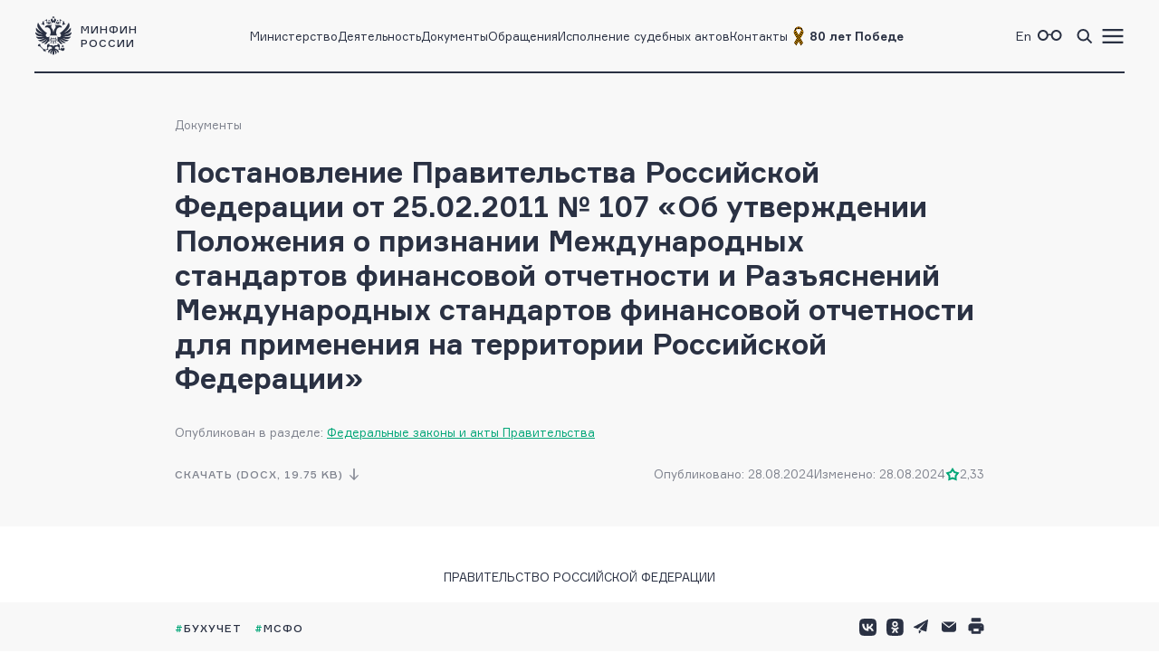

--- FILE ---
content_type: text/html; charset=utf-8
request_url: https://minfin.gov.ru/ru/document?id_4=12173-postanovlenie_pravitelstva_rossiiskoi_federatsii_ot_25.02.2011__107_ob_utverzhdenii_polozheniya_o_priznanii_mezhdunarodnykh_standartov_finansovoi_otchetnosti_i_razyasnenii_mezhdunarodnykh_standartov_finansovoi_otchetnosti_dlya_primeneniya_na_territorii_rossiiskoi_federatsii
body_size: 13616
content:
<!DOCTYPE html>
<html lang="ru-Ru" prefix="og://ogp.me/ns#">
<head>
    <title>Постановление Правительства Российской Федерации от 25.02.2011 № 107 «Об утверждении Положения о признании Международных стандартов финансовой отчетности и Разъяснений Международных стандартов финансовой отчетности для применения на территории Российской Федерации»</title>
    <meta name="engine" content="OSMF.siteInstance 1.0.1.304, master, il-ofsite-web02">
    <meta charset="UTF-8" />
    <meta name="viewport" content="width=device-width, initial-scale=1">

    <link rel="shortcut icon" href="/common/core/fav/favicon.ico">
    <link rel="apple-touch-icon" sizes="180x180" href="/common/core/fav/apple-touch-icon.png">
    <link rel="icon" type="image/png" sizes="32x32" href="/common/core/fav/favicon-32x32.png">
    <link rel="icon" type="image/png" sizes="16x16" href="/common/core/fav/favicon-16x16.png">
    <link rel="manifest" href="/common/core/fav/site.webmanifest.json">
    <link rel="mask-icon" href="/common/core/fav/safari-pinned-tab.svg" color="#5bbad5">
    <meta name="msapplication-TileColor" content="#ffc40d">
    <meta name="theme-color" content="#ffffff">
    
    <meta property="og:title" content="Постановление Правительства Российской Федерации от 25.02.2011 № 107 «Об утверждении Положения о признании Международных стандартов финансовой отчетности и Разъяснений Международных стандартов финансовой отчетности для применения на территории Российской Федерации»">
<meta property="og:type" content="website">
<meta property="og:url" content="https://minfin.gov.ru/ru/document?id_4=12173-postanovlenie_pravitelstva_rossiiskoi_federatsii_ot_25.02.[base64]">
<meta property="og:site_name" content="minfin.gov.ru">
<meta property="og:description" content=""><meta property="og:image" content="https://minfin.gov.ru/common/core/fav/minfin_og.png">
<meta property="og:image:width" content="800">
<meta property="og:image:height" content="400">


    <link rel="stylesheet" href="/common/core/css/fonts.css">
    <link rel="stylesheet" href="/common/core/css/text.css?bc661eebe516b4a95134adf593a9bf44" />
    <!--[if lt IE 9]>
    <script src="http://html5shiv.googlecode.com/svn/trunk/html5.js"></script>
    <![endif]-->

    <link rel="stylesheet" href="/common/bvi/css/bvi.css?bc661eebe516b4a95134adf593a9bf44" />
    <link rel="stylesheet" href="/common/core/css/with_bvi.css?bc661eebe516b4a95134adf593a9bf44" />
    <link rel="stylesheet" href="/common/core/css/components.css?bc661eebe516b4a95134adf593a9bf44" />
    <link rel="stylesheet" href="/common/core/css/filters.css" />
    <link rel="stylesheet" href="/common/core/css/form.css?bc661eebe516b4a95134adf593a9bf44" />

    <link rel="stylesheet" href="/common/core/css/banner.css?bc661eebe516b4a95134adf593a9bf44" />
    <link rel="stylesheet" href="/common/core/css/news.css?bc661eebe516b4a95134adf593a9bf44" />
    <link rel="stylesheet" href="/common/core/css/documents.css?bc661eebe516b4a95134adf593a9bf44" />
    <link rel="stylesheet" href="/common/core/css/resources.css?bc661eebe516b4a95134adf593a9bf44" />
    <link rel="stylesheet" href="/common/core/css/blocks.css?bc661eebe516b4a95134adf593a9bf44" />
    <link rel="stylesheet" href="/common/core/css/cards.css?bc661eebe516b4a95134adf593a9bf44" />
    <link rel="stylesheet" href="/common/core/css/dropdown.min.css" />

                <link rel="stylesheet" href="/common/core/css/modules/content_text.css?bc661eebe516b4a95134adf593a9bf44" asp-append-version="true" />
                <link rel="stylesheet" href="/common/core/css/modules/alt_menu.css?bc661eebe516b4a95134adf593a9bf44" asp-append-version="true" />
                <link rel="stylesheet" href="/common/core/css/modules/search.css?bc661eebe516b4a95134adf593a9bf44" asp-append-version="true" />
            
            <link rel="stylesheet" href="/common/core/css/pages/docs.css?bc661eebe516b4a95134adf593a9bf44" />

    <script src="/common/bvi/js/bvi.js?bc661eebe516b4a95134adf593a9bf44"></script>
    <script src="/common/core/js/jquery-1.11.0.min.js"></script>
    <script src="/common/core/js/dropdown.min.js"></script>
    <script src="/common/core/js/components.js?bc661eebe516b4a95134adf593a9bf44&amp;v=hdZdl7D1Eb4oxwpp1vtbWJXbl_ypOtZ9pV_tVpVw6PI"></script>
    <script>window.ModuleRouter = "/moduleRouter";</script>

</head>

<body>
    <div class="main_page_container docs_page">



<div class="main_content_container bc_gray">

    <div class="header_container">

        <header class="page_width">

            <div class="header_part">
<p><a href="/"><span class="logo_icon"></span><span class="logo_text"><span>Минфин</span><span>России</span></span></a></p>

            </div>

            <div class="header_part nav_menu">

<nav>
    <ul class="nav_list t_mn2">
            <li class="nav_item">
                    <a href="/ru/ministry/" title="Министерство" >Министерство</a>
            </li>
            <li class="nav_item">
                    <a href="/ru/perfomance/" title="Деятельность" >Деятельность</a>
            </li>
            <li class="nav_item">
                    <a href="/ru/document/" title="Документы" >Документы</a>
            </li>
            <li class="nav_item">
                    <a href="/ru/appeal/" title="Обращения" >Обращения</a>
            </li>
            <li class="nav_item">
                    <a href="/ru/judicial/" title="Исполнение судебных актов" >Исполнение судебных актов</a>
            </li>
            <li class="nav_item">
                    <a href="/ru/contacts/" title="Контакты" >Контакты</a>
            </li>
            <li class="nav_item">
                    <a href="https://pobeda.minfin.gov.ru/" title="&#xD;&#xA;80 лет Победе" target=&quot;_blank&quot; rel=&quot;noopener noreferrer&quot;><span style="
    display: flex;
    gap: 3px;
    align-items: center;
"><img src="/common/upload/alt_menu/pic/2025/lenta.png" style="
    width: 24px;
    height: 24px;
">
<b>80 лет Победе</b></span></a>
            </li>
    </ul>
</nav>
            </div>

            <div class="header_part">
                <ul class="menu_link_list">
                        <li>
<p><a href="https://minfin.gov.ru/en/"><span>En</span></a></p>

                        </li>
                        <li>

<a href="#" class="bvi-open" style=""><span class="icon glasses_icon bvi-background-image"></span><span></span></a>
                        </li>
                        <li>

<a title="Поиск по сайту"  id="search_header_expand_btn"><span class="icon search_icon"></span><span></span></a>

<div class="header_block_search hidden">
    <div class="search_expanded_menu bc_dark">
        <div class="header_container">

            <div class="page_width">

                <div class="header_part">
                    <p><a href="/"><span class="logo_icon"></span><span class="logo_text"><span>Минфин</span><span>России</span></span></a></p>
                </div>
                <div class="header_part">
                    <button class="close_button"></button>
                </div>
            </div>
        </div>
        <form id="header_search_form" action="/ru/search" method="POST" class="filter_block_list search_form page_content_width">
            <div class="filter_block text_filter_wrapper search_filter_wrapper">
                <div class="input_placeholder">
                    <button type="submit"></button>
                    <input placeholder="Поиск по сайту"
                           data-autocomplete="/moduleRouter/?page_id=10012&area_id=26"
                           id="search_txt_26" name="q_26" value="">
                    <span class="loading_icon"></span>
                    <a href="#" class="clear_btn"></a>
                </div>
            </div>
        </form>
        <div class="header_search_results bc_white scrollable hidden">

        </div>
    </div>
</div>                        </li>
                        <li><a href="#"><span class="icon menu_icon"></span><span></span></a></li>
                </ul>
            </div>

        </header>
            <div class="header_popup">
                <div class="nav_expanded_menu bc_dark">

<ul class="nav_list">
        <li class="nav_item">
            <a href="https://pobeda.minfin.gov.ru/" target=&quot;_blank&quot; rel=&quot;noopener noreferrer&quot; class="t_mn2">
                <span style="
    display: flex;
    gap: 3px;
    align-items: center;
"><img src="/common/upload/alt_menu/pic/2025/lenta.png" style="
    width: 24px;
    height: 24px;
">
<b>80 лет Победе</b></span>
            </a>
        </li>
        <li class="nav_item">
            <a href="/ru/ministry/"  class="t_mn2">
                Министерство
            </a>
        </li>
        <li class="nav_item">
            <a href="/ru/perfomance/"  class="t_mn2">
                Деятельность
            </a>
        </li>
        <li class="nav_item">
            <a href="/ru/ministry/structure/"  class="t_mn2">
                Организационная структура
            </a>
        </li>
        <li class="nav_item">
            <a href="/ru/om/"  class="t_mn2">
                Открытое министерство
            </a>
        </li>
        <li class="nav_item">
            <a href="/ru/ministry/publicservice/"  class="t_mn2">
                Государственная служба
            </a>
        </li>
        <li class="nav_item">
            <a href="/ru/ministry/planMF/"  class="t_mn2">
                Планы и отчёты
            </a>
        </li>
        <li class="nav_item">
            <a href="/ru/om/eservices/"  class="t_mn2">
                Государственные услуги и функции
            </a>
        </li>
        <li class="nav_item">
            <a href="/ru/document/"  class="t_mn2">
                Документы
            </a>
        </li>
        <li class="nav_item">
            <a href="/ru/appeal/"  class="t_mn2">
                Обращения
            </a>
        </li>
        <li class="nav_item">
            <a href="https://job.minfin.gov.ru" target=&quot;_blank&quot; rel=&quot;noopener noreferrer&quot; class="t_mn2">
                Вакансии
            </a>
        </li>
        <li class="nav_item">
            <a href="/ru/opendata/"  class="t_mn2">
                Открытые данные
            </a>
        </li>
        <li class="nav_item">
            <a href="/ru/statistics/"  class="t_mn2">
                Статистика
            </a>
        </li>
        <li class="nav_item">
            <a href="/ru/ismf/"  class="t_mn2">
                Информационные системы
            </a>
        </li>
        <li class="nav_item">
            <a href="/ru/judicial/"  class="t_mn2">
                Исполнение судебных актов
            </a>
        </li>
        <li class="nav_item">
            <a href="/ru/contacts/"  class="t_mn2">
                Контакты
            </a>
        </li>
        <li class="nav_item">
            <a href="/ru/press-center/"  class="t_mn2">
                Пресс-центр
            </a>
        </li>
        <li class="nav_item">
            <a href="/ru/om/anticormk/"  class="t_mn2">
                Противодействие коррупции
            </a>
        </li>
        <li class="nav_item">
            <a href="/ru/fingram/"  class="t_mn2">
                Финансовая грамотность
            </a>
        </li>
        <li class="nav_item">
            <a href="/ru/permission/"  class="t_mn2">
                Выдача разрешений
            </a>
        </li>
        <li class="nav_item">
            <a href="/ru/covid-2019/"  class="t_mn2">
                <b>COVID-19</b>
            </a>
        </li>
        <li class="nav_item">
            <a href="/ru/compliance/"  class="t_mn2">
                Антимонопольный комплаенс
            </a>
        </li>
</ul>
                </div>
            </div>
    </div>
</div>

        
<!-- header block -->
<div class="main_content_container main_header_block bc_gray">
    <div class="block_content_container header_block page_content_width">
        <!-- breadcrumbs -->

<div class="breadcrumbs_block">
    <ul class="breadcrumbs_list">
            <li><a class="t_mn2" href="/ru/document/">Документы</a></li>
    </ul>
</div>
        <!-- breadcrumbs end -->
    <div class="document_block">
        <div class="document_one">

            <h1 class="page_title t_bb2">Постановление Правительства Российской Федерации от 25.02.2011 № 107 «Об утверждении Положения о признании Международных стандартов финансовой отчетности и Разъяснений Международных стандартов финансовой отчетности для применения на территории Российской Федерации»</h1>
                <div class="document_data_block">
                    <span class="tc_gray t_mn2">Опубликован в разделе: <a class="l_s4" href="/ru/perfomance/accounting/npa/msfo/fed">Федеральные законы и акты Правительства</a></span>
                </div>
            <div class="document_data_block">
<a class="button_download hidden_375" href="/common/upload/library/2024/08/main/25.02.2011_N_107.docx">скачать (DOCX,  19.75 KB)</a>                <div class="document_data_information">
<span class="t_mn2">Опубликовано: 28.08.2024</span><span class="t_mn2">Изменено: 28.08.2024</span>                        <div class="document_data_rating_downloading_block">
<a class="button_download flex_375" href="/common/upload/library/2024/08/main/25.02.2011_N_107.docx">скачать (DOCX,  19.75 KB)</a>                            <div class="document_data_rating rating_container t_mn2">
                                <span class="rating_value" title="Оценка материала пользователями сайта">2,33</span>
                                <ul class="rating_list_container">
                                    <li><a href="#"data-href="/moduleRouter?page_id=10012&area_id=4&do_4=rating&id_4=12173&rating_4=1" class="set_rating_btn">1</a></li>
                                    <li><a href="#"data-href="/moduleRouter?page_id=10012&area_id=4&do_4=rating&id_4=12173&rating_4=2" class="set_rating_btn">2</a></li>
                                    <li><a href="#"data-href="/moduleRouter?page_id=10012&area_id=4&do_4=rating&id_4=12173&rating_4=3" class="set_rating_btn">3</a></li>
                                    <li><a href="#"data-href="/moduleRouter?page_id=10012&area_id=4&do_4=rating&id_4=12173&rating_4=4" class="set_rating_btn">4</a></li>
                                    <li><a href="#"data-href="/moduleRouter?page_id=10012&area_id=4&do_4=rating&id_4=12173&rating_4=5" class="set_rating_btn">5</a></li>
                                </ul>
                            </div>
                        </div>
                </div>
            

                <div class="sticky_header_block bc_gray">
                    <div class="block_container page_content_width">
                        <span class="document_title t_mb1">Постановление Правительства Российской Федерации от 25.02.2011 № 107 «Об утверждении Положения о признании Международных стандартов финансовой отчетности и Разъяснений Международных стандартов финансовой отчетности для применения на территории Российской Федерации»</span>
                            <a href="/common/upload/library/2024/08/main/25.02.2011_N_107.docx" title="Постановление Правительства Российской Федерации от 25.02.2011 № 107 «Об утверждении Положения о признании Международных стандартов финансовой отчетности и Разъяснений Международных стандартов финансовой отчетности для применения на территории Российской Федерации»" class="button_download">Скачать</a>
                    </div>
                </div>
            </div>
        </div>
    </div>    </div>

</div>
<!-- end header block -->

        <div class="main_content_container bc_white ">
            <div class="block_content_container page_content_width">
                <div class="block_container">
<div class="document_block">
    <div class="document_one">
        <div class="text_wrapper">
<p align="center">ПРАВИТЕЛЬСТВО РОССИЙСКОЙ ФЕДЕРАЦИИ</p>

<p align="center">ПОСТАНОВЛЕНИЕ<br />
от 25 февраля 2011 г. № 107</p>

<p style="text-align: center;"><strong>Об утверждении Положения о признании Международных стандартов финансовой отчетности и Разъяснений Международных стандартов финансовой отчетности для применения на территории российской федерации </strong><br />
<em>(в ред. постановлений Правительства РФ от 27.01.2012 № 35, от 30.01.2013 № 67, от 26.08.2013 № 739, от 20.03.2021 № 433, от 21.06.2022 № 1111)</em></p>

<p>В соответствии с частью 3 статьи 3 Федерального закона &laquo;О консолидированной финансовой отчетности&raquo; Правительство Российской Федерации постановляет:</p>

<p>1. Утвердить прилагаемое Положение о признании Международных стандартов финансовой отчетности и Разъяснений Международных стандартов финансовой отчетности для применения на территории Российской Федерации (далее - Положение).</p>

<p>(в ред. постановления Правительства РФ от 21.06.2022 № 1111)</p>

<p>2. Установить, что по 31 декабря 2023 г. включительно:</p>

<p>а) Международные стандарты финансовой отчетности и Разъяснения Международных стандартов финансовой отчетности, признанные для применения на территории Российской Федерации в порядке согласно Положению, но не вступившие в силу на территории Российской Федерации для обязательного применения до 1 января 2022 г., вступают в силу на территории Российской Федерации для обязательного применения отдельными видами некредитных финансовых организаций в сроки, определенные в этих документах, но не ранее сроков, установленных Центральным банком Российской Федерации для таких организаций;</p>

<p>б) пункт 7 Положения применяется с учетом подпункта &laquo;а&raquo; настоящего пункта.</p>

<p>(п. 2 введен постановлением Правительства РФ от 21.06.2022 № 1111)</p>

<p align="right">Председатель Правительства Российской Федерации<br />
В.ПУТИН</p>

<p align="right">Утверждено<br />
постановлением Правительства<br />
Российской Федерации<br />
от 25 февраля 2011 г. № 107</p>

<p align="center"><strong>ПОЛОЖЕНИЕ<br />
о признании Международных стандартов финансовой отчетности и Разъяснений Международных стандартов финансовой отчетности для применения на территории Российской федерации </strong><br />
<em>(в ред. постановлений Правительства РФ от 27.01.2012 № 35, от 30.01.2013 № 67, от 26.08.2013 № 739, от 20.03.2021 № 433)</em></p>

<p align="center">I. Общие положения</p>

<p>1. Настоящее Положение устанавливает порядок признания для применения на территории Российской Федерации Международных стандартов финансовой отчетности (далее - международные стандарты) и Разъяснений международных стандартов, принимаемых Фондом Международных стандартов финансовой отчетности (далее - Фонд).</p>

<p>2. В состав международных стандартов и Разъяснений международных стандартов (далее - документы международных стандартов), подлежащих признанию в порядке, установленном настоящим Положением, входят принимаемые Фондом:</p>

<p>а) международные стандарты;</p>

<p>б) Разъяснения международных стандартов;</p>

<p>в) изменения, которые вносятся в международные стандарты и их Разъяснения;</p>

<p>г) иные документы, определенные Фондом в качестве неотъемлемой части международных стандартов и (или) их Разъяснений.</p>

<p>3. Под признанием документов международных стандартов понимается процесс принятия решения о введении каждого документа международных стандартов в действие на территории Российской Федерации, заключающийся в последовательном осуществлении следующих действий:</p>

<p>а) официальное получение от Фонда документа международных стандартов;</p>

<p>б) экспертиза применимости документа международных стандартов на территории Российской Федерации (далее - экспертиза);</p>

<p>в) принятие решения о введении документа международных стандартов в действие на территории Российской Федерации;</p>

<p>г) опубликование документа международных стандартов.</p>

<p>4. Признанию для применения на территории Российской Федерации подлежат документы международных стандартов на русском языке.</p>

<p>Министерство финансов Российской Федерации обеспечивает получение от Фонда перевода на русский язык каждого документа международных стандартов.</p>

<p>5. Документ международных стандартов признается подлежащим применению на территории Российской Федерации, если он обеспечивает выполнение задачи, предусмотренной частью 1 статьи 13 Федерального закона &laquo;О бухгалтерском учете&raquo;.</p>

<p>(в ред. постановления Правительства Российской Федерации от 30.01.2013 № 67)</p>

<p>6. Решение о введении документа международных стандартов в действие на территории Российской Федерации принимается в отношении документа в целом. В случае если в отношении отдельных положений документа международных стандартов решение о применимости на территории Российской Федерации не может быть принято, то решение о введении такого документа в действие на территории Российской Федерации принимается в отношении документа с изъятием указанных положений.</p>

<p>7. Признанный документ международных стандартов вступает в силу на территории Российской Федерации поэтапно, если иное не предусмотрено этим документом. На I этапе признанный документ международных стандартов вступает в силу на территории Российской Федерации для добровольного применения организациями в сроки, определенные в этом документе, но не ранее его официального опубликования. На II этапе признанный документ международных стандартов вступает в силу на территории Российской Федерации для обязательного применения организациями в сроки, определенные в этом документе.</p>

<p>В случае если в признанном документе международных стандартов не определен срок и (или) порядок вступления в силу либо он признан для применения на территории Российской Федерации после срока, определенного в нем, то такой документ вступает в силу на территории Российской Федерации со дня его официального опубликования.</p>

<p>8. Признанный документ международных стандартов прекращает действие на территории Российской Федерации с даты, определяемой Министерством финансов Российской Федерации, которое в соответствии с настоящим Положением принимает решение о введении документов международных стандартов в действие на территории Российской Федерации.</p>

<p align="center">II. Экспертиза применимости документа международных стандартов на территории Российской Федерации</p>

<p>9. Экспертиза проводится на безвозмездной основе юридическим лицом, определяемым в порядке, установленном Правилами определения экспертного органа, приведенными в приложении (далее - экспертный орган). Порядок участия экспертного органа в признании документов международных стандартов определяется настоящим Положением и соглашением, заключаемым между Министерством финансов Российской Федерации и экспертным органом.</p>

<p>10. Экспертиза должна обеспечивать всестороннее рассмотрение каждого документа международных стандартов с целью подтверждения применимости его на территории Российской Федерации.</p>

<p>11. Экспертиза проводится в отношении документов, поступающих от Министерства финансов Российской Федерации.</p>

<p>12. Срок проведения экспертизы составляет 40 рабочих дней со дня получения документа международных стандартов. При необходимости экспертный орган может по согласованию с Министерством финансов Российской Федерации продлить указанный срок, но не более чем на 40 рабочих дней.</p>

<p>13. Результаты экспертизы оформляются в форме заключения экспертного органа.</p>

<p>14. Заключение экспертного органа содержит один из следующих выводов:</p>

<p>а) подтверждение применимости на территории Российской Федерации документа международных стандартов в целом;</p>

<p>б) подтверждение применимости на территории Российской Федерации документа международных стандартов с изъятием отдельных положений этого документа, применимость которых на территории Российской Федерации подтверждена быть не может;</p>

<p>в) вывод о невозможности подтверждения применимости на территории Российской Федерации документа международных стандартов в целом.</p>

<p>15. В случаях, предусмотренных подпунктами &laquo;б&raquo; и &laquo;в&raquo; пункта 14 настоящего Положения, в заключении экспертного органа наряду с указанным подтверждением или выводом должны содержаться условия, при которых возможно подтверждение применимости документа (отдельных положений документа) международных стандартов на территории Российской Федерации.</p>

<p>16. Информация о деятельности экспертного органа по проведению экспертизы должна быть общедоступной.</p>

<p align="center">III. Принятие решения о введении документа международных стандартов в действие на территории Российской Федерации</p>

<p>17. Решение о введении документа международных стандартов в действие на территории Российской Федерации принимает Министерство финансов Российской Федерации по согласованию с Центральным банком Российской Федерации на основе заключения экспертного органа.</p>

<p>(в ред. постановления Правительства РФ от 26.08.2013 № 739)</p>

<p>18. Министерство финансов Российской Федерации направляет документ международных стандартов Центральному банку Российской Федерации одновременно с направлением этого документа экспертному органу.</p>

<p>(в ред. постановления Правительства РФ от 26.08.2013 № 739)</p>

<p>19. Министерство финансов Российской Федерации направляет не позднее 15 рабочих дней после получения заключения экспертного органа Центральному банку Российской Федерации вместе с заключением экспертного органа проект решения о введении документа международных стандартов в действие на территории Российской Федерации либо проект мотивированных возражений по указанному заключению.</p>

<p>(в ред. постановления Правительства РФ от 26.08.2013 № 739)</p>

<p>20. Центральный банк Российской Федерации не позднее 15 рабочих дней со дня получения проекта решения, предусмотренного пунктом 19 настоящего Положения, либо проекта мотивированных возражений по заключению экспертного органа согласовывает этот проект решения (проект мотивированных возражений) либо представляет в Министерство финансов Российской Федерации мотивированный отказ в их согласовании.</p>

<p>(п. 20 в ред. постановления Правительства РФ от 26.08.2013 № 739)</p>

<p>21. Министерство финансов Российской Федерации не позднее 15 рабочих дней после получения согласованного Центральным банком Российской Федерации проекта решения, предусмотренного пунктом 19 настоящего Положения, либо проекта мотивированных возражений по заключению экспертного органа принимает это решение либо в письменной форме направляет экспертному органу мотивированные возражения по представленному заключению.</p>

<p>(в ред. постановления Правительства РФ от 26.08.2013 № 739)</p>

<p>22. В случае если Министерство финансов Российской Федерации направляет экспертному органу мотивированные возражения по представленному заключению, то экспертный орган в течение 20 рабочих дней со дня получения этих возражений повторно рассматривает документ международных стандартов с учетом возражений Министерства финансов Российской Федерации. Результаты повторного рассмотрения указанного документа оформляются в форме заключения экспертного органа.</p>

<p>23. Решение о введении документа международных стандартов в действие на территории Российской Федерации оформляется Министерством финансов Российской Федерации.</p>

<p>24. Решение о прекращении действия на территории Российской Федерации документа международных стандартов, признанного ранее в порядке, установленном настоящим Положением, принимается Министерством финансов Российской Федерации в порядке, установленном настоящим Положением для принятия решения о введении документа международных стандартов в действие на территории Российской Федерации. В случае когда решение о прекращении действия на территории Российской Федерации документа международных стандартов, признанного ранее в порядке, установленном настоящим Положением, принимается Министерством финансов Российской Федерации на основании соответствующего документа, поступившего из Фонда, то экспертиза не проводится. Решение о прекращении действия документа международных стандартов на территории Российской Федерации оформляется Министерством финансов Российской Федерации.</p>

<p>25. В случае когда при применении документа международных стандартов на территории Российской Федерации между документом на русском языке и текстом этого документа на английском языке выявляется различие, любое заинтересованное лицо может обратиться в экспертный орган. Экспертный орган не позднее 40 рабочих дней со дня получения такого обращения проводит экспертизу выявленного различия на предмет соответствия текста на русском языке тексту на английском языке.</p>

<p>Экспертный орган при подтверждении указанного различия, а также при выявлении такого различия направляет заключение в Министерство финансов Российской Федерации для внесения соответствующего уточнения в текст документа на русском языке в порядке, установленном Министерством финансов Российской Федерации по согласованию с Фондом.</p>

<p align="center">IV. Опубликование документа международных стандартов</p>

<p>26. Официальным опубликованием документа международных стандартов считается первая публикация его текста на Официальном интернет-портале правовой информации (www.pravo.gov.ru).</p>

<p>(п. 26 в ред. постановления Правительства РФ от 20.03.2021 № 433)</p>

<p>27. Утратил силу. - постановление Правительства РФ от 27.01.2012 № 35.</p>

<p>28. Министерство финансов Российской Федерации размещает (опубликовывает) на своем официальном сайте в информационно-телекоммуникационной сети Интернет документы международных стандартов, введенные в действие на территории Российской Федерации, информацию о документах международных стандартов, находящихся в процессе признания, а также сведения об этапе признания, на котором находится документ.</p>

<p>(в ред. постановления Правительства РФ от 27.01.2012 № 35)</p>

<p align="right">ПРИЛОЖЕНИЕ<br />
к Положению<br />
о признании Международных стандартов<br />
финансовой отчетности и Разъяснений<br />
Международных стандартов финансовой<br />
отчетности для применения<br />
на территории Российской Федерации</p>

<p align="center"><strong>ПРАВИЛА<br />
определения экспертного органа</strong><br />
(в ред. постановления Правительства РФ от 26.08.2013 № 739)</p>

<p>1. Экспертным органом признается юридическое лицо, преследующее цели признания и применения Международных стандартов финансовой отчетности и Разъяснений Международных стандартов финансовой отчетности (далее - документы международных стандартов) на территории Российской Федерации, при условии его соответствия следующим критериям:</p>

<p>а) создание в соответствии с законодательством Российской Федерации в форме фонда или объединения юридических лиц (союза или ассоциации);</p>

<p>б) представление интересов широкого круга пользователей и составителей бухгалтерской (финансовой) отчетности, а также представителей бухгалтерской и аудиторской профессий;</p>

<p>в) наличие опыта выполнения методических, научно-исследовательских и иных аналогичных работ в области бухгалтерского учета и бухгалтерской отчетности;</p>

<p>г) наличие в составе органов, предусмотренных учредительными документами юридического лица, квалифицированных специалистов, обладающих знаниями в области бухгалтерского учета и бухгалтерской отчетности (включая документы международных стандартов), навыками работы с документами международных стандартов, а также свободно владеющих русским и английским языками;</p>

<p>д) наличие опыта участия в деятельности, осуществляемой Фондом Международных стандартов финансовой отчетности;</p>

<p>е) обеспечение источниками финансирования деятельности, связанной с проведением экспертизы применимости документов международных стандартов на территории Российской Федерации.</p>

<p>2. Экспертный орган определяется на основании критериев, установленных пунктом 1 настоящих Правил, на конкурсной основе комиссией, создаваемой Министерством финансов Российской Федерации из представителей Министерства экономического развития Российской Федерации и Центрального банка Российской Федерации (по одному представителю).</p>

<p>(в ред. постановления Правительства РФ от 26.08.2013 № 739)</p>

<p>3. Порядок проведения конкурса по определению экспертного органа устанавливается Министерством финансов Российской Федерации по согласованию с Министерством экономического развития Российской Федерации и Центральным банком Российской Федерации.</p>

<p>(в ред. постановления Правительства РФ от 26.08.2013 № 739)</p>
        </div>
        
        <div class="sticky_bottom">
            <div class="repost_block">
                <ul class="tag_list">
                            <li class=""><a href="/ru/document?TAG_ID_4[]=57" title="Бухучет">Бухучет</a></li>
                            <li class=""><a href="/ru/document?TAG_ID_4[]=59" title="МСФО">МСФО</a></li>
                </ul>
                <ul class="soc_web">
                    <li><a target="_blank" rel="noreferrer noopener" href="https://vk.com/share.php?url=https://minfin.gov.ru/ru/document?id_4=12173-postanovlenie_pravitelstva_rossiiskoi_federatsii_ot_25.02.[base64]" class="vkontakte_icon"></a></li>
                    <li><a target="_blank" rel="noreferrer noopener" href="https://connect.ok.ru/offer?url=https://minfin.gov.ru/ru/document?id_4=12173-postanovlenie_pravitelstva_rossiiskoi_federatsii_ot_25.02.[base64]" class="ok_icon"></a></li>
                    <li><a target="_blank" rel="noreferrer noopener" href="https://t.me/share/url?url=https://minfin.gov.ru/ru/document?id_4=12173-postanovlenie_pravitelstva_rossiiskoi_federatsii_ot_25.02.[base64]&text=Постановление Правительства Российской Федерации от 25.02.2011 № 107 «Об утверждении Положения о признании Международных стандартов финансовой отчетности и Разъяснений Международных стандартов финансовой отчетности для применения на территории Российской Федерации»" class="telegram_icon"></a></li>
                    <li>
                        <a class="mail_document_send_btn mail_icon"></a>
                        <div id="modalEmailDocumentSend" class="modal_wrapper">
                            <div class="modal_dialog">
                                <div class="modal_window">
                                        <a class="modal_close" data-popup="modalEmailDocumentSend"></a>
                                    <div class="modal_body">
                                        <h4 class="t_bb4 modal_title">Отправить документ по электронной почте</h4>
                                        <div class="modal_content">
                                            <form action="/moduleRouter?page_id=10012&area_id=4&do_4=mail&id_4=12173">
                                                <div class="filter_block_list">
                                                    <div class="form_field text_field_wrapper full_width">
                                                        <div class="input_placeholder">
                                                            <input name="email_4" class="t_mb2" autocomplete="off" placeholder="Email *" type="email" required="required">
                                                        </div>
                                                    </div>
                                                </div>
                                                <br/>
                                                <div class="btn_container">
                                                    <button type="submit" disabled="disabled" class="button_1">
                                                        Отправить
                                                    </button>
                                                    <button type="reset" class="button_3 btn_cancel">
                                                        назад
                                                    </button>
                                                </div>
                                            </form>
                                        </div>

                                    </div>
                                    
                                </div>
                            </div>
                        </div>
                            <div id="modalEmailDocumentSendResult" class="modal_wrapper modal_success">
                            <div class="modal_dialog">
                                <div class="modal_window modal_window_success">
                                    <a class="modal_close" popup="#modalEmailDocumentSendResult" href="#"></a>
                                    <div class="modal_body success_modal_body hidden">
                                        <img src="/common/core/img/icons/success_appeal.svg" alt="" class="modal_image_success">
                                        <h4 class="t_bb4 modal_title">
                                            Документ успешно отправлен <br />
                                            на электронную почту
                                        </h4>
                                    </div>
                                    <div class="modal_body error_modal_body hidden">
                                        <img src="/common/core/img/icons/success_appeal.svg" alt="" class="modal_image_success">
                                        <h4 class="t_bb4 modal_title">
                                            Ошибка отправки документа<br />
                                            на электронную почту
                                        </h4>
                                    </div>
                                    <div class="modal_footer">
                                        <div class="modal_actions_buttons">
                                            <div class="btn_container">
                                                <a href="#" class="button_1 btn_ok">Вернуться к документу</a>
                                            </div>
                                        </div>
                                    </div>
                                </div>
                            </div>
                        </div>
                    </li>
                    <li><a target="_blank" rel="noreferrer noopener" href="#" class="print_icon print_btn"></a></li>
                </ul>
            </div>
        </div>

    </div>
</div>
<script>
    $(document).ready(function() {
        documentOneInit && documentOneInit();
    });
</script>
                </div>
            </div>
        </div>


<!-- footer block -->
<div class="main_content_container bc_gray">

    <div class="footer_block block_content_container page_width">

        <footer>
            <div class="footer_part">

<div class="footer_section t_sn1">
<div class="logo_container"><span class="logo_icon"></span>
<p class="t_mb5">Министерство финансов Российской Федерации</p>
</div>
</div>

<div class="footer_section t_sn1"><a class="t_mb6 tel_link" href="tel:+74959135555">+7 (495) 913-55-55</a>

<address>109097, Москва, ул. Ильинка, д.9</address>
</div>


 <div class="footer_section soc_web_container t_sn1">
<p class="section_title">Министерство в соцсетях</p>

<ul class="soc_web">

  <li><a target="_blank" href="https://max.ru/minfin" class="max_icon"></a></li>
    <li><a target="_blank" href="https://vk.com/ruminfin" class="vkontakte_icon"></a></li>
  <li><a target="_blank" href="https://ok.ru/ruminfin" class="ok_icon"></a></li>
  <li><a target="_blank" href="https://t.me/minfin" class="telegram_icon"></a></li>
  <li><a target="_blank" href="https://rutube.ru/channel/24730797/" class="rutube_icon"></a></li>

</ul>
</div>

            </div>
            <div class="footer_part">

        <div class="footer_section t_sn1">
            <p class="section_title">
Материалы официального сайта&#xD;&#xA;&#xD;&#xA;            </p>
                <ul class="link_container">
                        <li>
                                <a class="t_sn1" href="/ru/perfomance/" >Направления деятельности</a>
                        </li>
                        <li>
                                <a class="t_sn1" href="/ru/om/" >Открытое министерство</a>
                        </li>
                        <li>
                                <a class="t_sn1" href="/ru/om/focal_advisory/os/" >Общественный совет Минфина России</a>
                        </li>
                        <li>
                                <a class="t_sn1" href="/ru/ministry/historylib/" >Исторические документы</a>
                        </li>
                        <li>
                                <a class="t_sn1" href="/ru/ministry/publicservice/" >Государственная служба</a>
                        </li>
                        <li>
                                <a class="t_sn1" href="/ru/om/anticormk/" >Противодействие коррупции</a>
                        </li>
                        <li>
                                <a class="t_sn1" href="/ru/om/eservices/" >Государственные услуги и функции</a>
                        </li>
                        <li>
                                <a class="t_sn1" href="/ru/ismf/" >Информационные системы</a>
                        </li>
                        <li>
                                <a class="t_sn1" href="/ru/opendata/" >Открытые данные</a>
                        </li>
                        <li>
                                <a class="t_sn1" href="/ru/statistics/" >Статистика</a>
                        </li>
                </ul>
        </div>
            </div>
            <div class="footer_part">

        <div class="footer_section t_sn1">
            <p class="section_title">
Федеральные службы            </p>
                <ul class="link_container">
                        <li>
                                <a class="t_sn1" href="https://www.nalog.gov.ru/" target=&quot;_blank&quot; rel=&quot;noopener noreferrer&quot;>Федеральная налоговая служба</a>
                        </li>
                        <li>
                                <a class="t_sn1" href="https://roskazna.gov.ru/" target=&quot;_blank&quot; rel=&quot;noopener noreferrer&quot;>Федеральное казначейство</a>
                        </li>
                        <li>
                                <a class="t_sn1" href="https://customs.gov.ru/" target=&quot;_blank&quot; rel=&quot;noopener noreferrer&quot;>Федеральная таможенная служба</a>
                        </li>
                        <li>
                                <a class="t_sn1" href="https://fsrar.gov.ru/" target=&quot;_blank&quot; rel=&quot;noopener noreferrer&quot;>Федеральная служба по контролю за алкогольным и табачным рынками</a>
                        </li>
                        <li>
                                <a class="t_sn1" href="https://probpalata.ru/" target=&quot;_blank&quot; rel=&quot;noopener noreferrer&quot;>Федеральная пробирная палата</a>
                        </li>
                </ul>
        </div>
        <div class="footer_section t_sn1">
            <p class="section_title">
Федеральные агентства            </p>
                <ul class="link_container">
                        <li>
                                <a class="t_sn1" href="https://www.rosim.ru/" target=&quot;_blank&quot; rel=&quot;noopener noreferrer&quot;>Федеральное агентство по управлению государственным имуществом</a>
                        </li>
                        <li>
                                <a class="t_sn1" href="/ru/ministry/subordinate_organizations/" >Подведомственные организации </a>
                        </li>
                </ul>
        </div>
            </div>
            <div class="footer_part">

        <div class="footer_section t_sn1">
            <p class="section_title">
СМИ, учрежденные Минфином            </p>
                <ul class="link_container">
                        <li>
                                <a class="t_sn1" href="http://www.finance-journal.ru/" target=&quot;_blank&quot; rel=&quot;noopener noreferrer&quot;>Журнал «Финансы»</a>
                        </li>
                        <li>
                                <a class="t_sn1" href="http://www.buhgalt.ru/" target=&quot;_blank&quot; rel=&quot;noopener noreferrer&quot;>Журнал «Бухгалтерский учет»</a>
                        </li>
                </ul>
        </div>
        <div class="footer_section t_sn1">
            <p class="section_title">
Дополнительно            </p>
                <ul class="link_container">
                        <li>
                                <a class="t_sn1" href="/ru/about/" >О сайте</a>
                        </li>
                        <li>
                                <a class="t_sn1" href="/ru/sitemap/" >Карта сайта</a>
                        </li>
                        <li>
                                <a class="t_sn1" href="/ru/feedback/" >Обратная связь</a>
                        </li>
                        <li>
                                <a class="t_sn1" href="/ru/votes/" >Опросы и анкетирование</a>
                        </li>
                        <li>
                                <a class="t_sn1" href="/ru/ministry/info/warning/" >Осторожно, мошенники</a>
                        </li>
                        <li>
                                <a class="t_sn1" href="/rss_news?mod=news&amp;lim=50" >RSS-лента новостей</a>
                        </li>
                        <li>
                                <a class="t_sn1" href="/rss_news?mod=lib&amp;lim=50" >RSS-лента документов</a>
                        </li>
                </ul>
        </div>
            </div>
        </footer>

    </div>

    <div class="copyright page_width">
<p class="content_text">Все материалы сайта доступны по лицензии: Creative Commons &laquo;Attribution&raquo; 4.0 Всемирная <small>(за исключением <a href="https://minfin.gov.ru/ru/fingram/klass">произведений, входящих в состав учебно-методических комплектов, направленных на повышение финансовой грамотности учащихся 2&ndash;3, 4 и 10&ndash;11 классов</a>)</small></p>

<div class="globalbanner" data-globalbanner="1" data-globalbanner-timeout="15">
  <div class="title">Ваше мнение &mdash; наш компас!</div>
  <div class="desc"> Просим Вас пройти анонимный опрос на Госуслугах о работе сайта Минфина России. Это займёт не более 10 минут, а нам поможет сделать сайт более удобным и полезным</div>
  <div class="btns">
    <button class="apply" data-globalbanner-trigger="https://pos.gosuslugi.ru/lkp/polls/566490/" onclick="ym(33989270,'reachGoal','popup-vote-2025-12-positive')" type="button">Пройти опрос</button>
    <button class="refuse" data-globalbanner-trigger="close" onclick="ym(33989270,'reachGoal','popup-vote-2025-12-negative-close')" type="button">Больше не спрашивать</button>
  </div>
  <button class="close" data-globalbanner-trigger="delay" onclick="ym(33989270,'reachGoal','popup-vote-2025-12-negativeX')" type="button"></button>
</div>


    </div>
</div>

    </div>

    <div>
        <a href="#" class="scroll_top_btn hidden"></a>
    </div>
    
    <script src="/common/core/js/search.js?v=m6dPjUNnus1-XXr9RaZrMD17aZaeYoX_D9PEZgprz4E"></script>
                    <script src="/common/core/js/modules/library.js?bc661eebe516b4a95134adf593a9bf44"></script>
                    <script src="/common/core/js/modules/content_text.js?bc661eebe516b4a95134adf593a9bf44"></script>
                    <script src="/common/core/js/modules/alt_menu.js?bc661eebe516b4a95134adf593a9bf44"></script>
    <!-- Yandex.Metrika counter -->
    <script type="text/javascript">
        (function (m, e, t, r, i, k, a) {
            m[i] = m[i] || function () { (m[i].a = m[i].a || []).push(arguments) };
            m[i].l = 1 * new Date();
            for (var j = 0; j < document.scripts.length; j++) { if (document.scripts[j].src === r) { return; } }
            k = e.createElement(t), a = e.getElementsByTagName(t)[0], k.async = 1, k.src = r, a.parentNode.insertBefore(k, a)
        })
            (window, document, "script", "https://mc.yandex.ru/metrika/tag.js", "ym");

        ym(33989270, "init", {
            clickmap: true,
            trackLinks: true,
            accurateTrackBounce: true,
            webvisor: true,
            ecommerce: "dataLayer"
        });
    </script>
    <noscript><div><img src="https://mc.yandex.ru/watch/33989270" style="position:absolute; left:-9999px;" alt="" /></div></noscript>
    <!-- /Yandex.Metrika counter -->
    
    <script src="/common/core/js/special.js"></script>
</body>
</html>

--- FILE ---
content_type: text/css
request_url: https://minfin.gov.ru/common/core/css/text.css?bc661eebe516b4a95134adf593a9bf44
body_size: 1402
content:
/* 
	t_({size})({style})({variant}) 
	size in (s - small, m - medium, b - big)
	style in (b - bold, n - normal)
	variant - digits, number of variant
	вспомогательные обозначения шрифтов и их зависимость от расширения экрана
*/
.t_bb1,
h1 {
	font-family: Formular;
	font-style: normal;
	font-weight: bold;
	font-size: 54px;
	line-height: 56px;
	letter-spacing: -1px;
}

.t_bb2,
h2 {
	font-family: Formular;
	font-style: normal;
	font-weight: bold;
	font-size: 36px;
	line-height: 42px;
	letter-spacing: 0;
}
.t_bb3 {
	font-family: Formular;
	font-style: normal;
	font-weight: 700;
	font-size: 32px;
	line-height: 38px;
	letter-spacing: 0;
}

.t_bn2,
h3 {
	font-family: Formular;
	font-style: normal;
	font-weight: normal;
	font-size: 36px;
	line-height: 42px;
}

.t_bb4,
h4 {
	font-family: Formular;
	font-style: normal;
	font-weight: bold;
	font-size: 22px;
	line-height: 28px;	
}

.t_bn4,
h5 {
	font-family: Formular;
	font-style: normal;
	font-weight: normal;
	font-size: 22px;
	line-height: 28px;
}

.t_mb1 {
	font-family: Formular;
	font-style: normal;
	font-weight: bold;
	font-size: 16px;
	line-height: 24px;
}

.t_mn1 {
	font-family: Formular;
	font-style: normal;
	font-weight: normal;
	font-size: 16px;
	line-height: 24px;
}

.t_mb2 {
	font-family: Formular;
	font-style: normal;
	font-weight: bold;
	font-size: 16px;
	line-height: 24px;
}

.t_mn2 {
	font-family: Formular;
	font-style: normal;
	font-weight: normal;
	font-size: 16px;
	line-height: 24px;
}

.t_mn3 {
	font-family: Formular;
	font-style: normal;
	font-weight: normal;
	font-size: 16px;
	line-height: 24px;	
}


.t_mn4 {
	font-family: Formular;
	font-style: normal;
	font-weight: normal;
	font-size: 16px;
	line-height: 24px;
}

.t_mb5 {
	font-family: Formular;
	font-style: normal;
	font-weight: 500;
	font-size: 18px;
	line-height: 26px;

	letter-spacing: 0.01em;
	text-transform: uppercase;
}

.t_mb6 {
	font-family: Formular;
	font-style: normal;
	font-weight: bold;
	font-size: 22px;
	line-height: 28px;
}

.t_mb7 {
	font-family: Formular;
	font-style: normal;
	font-weight: bold;
	font-size: 22px;
	line-height: 25px;
}


.t_sn1 {
	font-family: Formular;
	font-style: normal;
	font-weight: normal;
	font-size: 14px;
	line-height: 22px;
}

.t_sn2 {
	font-family: Formular;
	font-style: normal;	
	font-weight: normal;
	font-size: 13px;
	line-height: 20px;
}

.t_sn3 {
	font-family: Formular;
	font-style: normal;
	font-weight: normal;
	font-size: 12px;
	line-height: 17px;
}

.t_sb3 {
	font-family: Formular;
	font-style: normal;
	font-weight: 500;
	font-size: 12px;
	line-height: 17px;
	letter-spacing: 1px;
}

.t_u {
	text-decoration:underline;
}
.t_up {
	text-transform: uppercase;
}
.t_lower {
	text-transform: lowercase;
}
.t_cap {
	text-transform: capitalize;
}

.adaptive_text {
	width: 75%;
}

.footer_section .section_title {
	font-family: Formular;
	font-style: normal;
	font-weight: bold;
	font-size: 16px;
	line-height: 24px;
}

.soc_web_container .section_title {
	font-family: Formular;
	font-style: normal;
	font-weight: normal;
	font-size: 16px;
	line-height: 24px;	
}


.copyright {
	font-family: Formular;
	font-style: normal;
	font-weight: normal;
	font-size: 16px;
	line-height: 24px;
}



.menu_link_list * {
	font-family: Formular;
	font-style: normal;
	font-weight: normal;
	font-size: 16px;
	line-height: 24px;
}

@media all and (max-width: 1600px) {
	.t_bb1,
	h1 {
		font-size: 48px;
		line-height: 54px;
	}

	.t_bb2,
	h2 {
		font-size: 32px;
		line-height: 38px;
	}

	.t_bn2,
	h3 {
		font-size: 32px;
		line-height: 38px;	
	}

	.t_bb4,
	h4 {
		font-size: 20px;
		line-height: 28px;
	}

	.t_bn4,
	h5 {
		font-size: 20px;
		line-height: 25px;
	}

	.t_mb1 {
		font-size: 16px;
		line-height: 24px;
	}

	.t_mn1 {
		font-size: 16px;
		line-height: 24px;
	}
	
	/*???*/
	.t_mn2 {
		font-size: 14px;
		line-height: 22px;
	}
	
	.t_mb2 {
		font-size: 14px;
		line-height: 22px;
	}
	
	.t_mn3 {
		font-size: 14px;
		line-height: 20px;	
	}

	/*???*/
	.t_mn4 {
		font-size: 16px;
		line-height: 24px;
	}
	
	/*???*/
	.t_mb6 {
		font-size: 20px;
		line-height: 28px;
	}
	
	/*???*/
	.t_mb7 {
		font-size: 20px;
	}
	
	.menu_link_list * {
		font-size: 14px;
		line-height: 20px;
	}

	.footer_section .section_title {
		font-size: 14px;
		line-height: 22px;
	}
	
	.soc_web_container .section_title {
		font-size: 14px;
		line-height: 22px;	
	}

	.copyright {
		font-size: 14px;
		line-height: 22px;
	}
}

@media all and (max-width: 1400px) {
	.t_bb1,
	h1 {
		font-size: 42px;
		line-height: 48px;
	}

	.t_bb2,
	h2 {
		font-size: 32px;
		line-height: 38px;
	}

	.t_bn2,
	h3 {
		font-size: 32px;
		line-height: 38px;	
	}

	.t_bb4,
	h4 {
		font-size: 18px;
		line-height: 25px;
	}

	.t_bn4,
	h5 {
		font-size: 18px;
		line-height: 25px;
	}

	.t_mb1 {
		font-size: 15px;
		line-height: 22px;
	}

	.t_mn1 {
		font-size: 15px;
		line-height: 22px;
	}
	
	/*???*/
	.t_mn2 {
		font-size: 13px;
		line-height: 20px;
	}
	
	.t_mb2 {
		font-size: 13px;
		line-height: 20px;
	}
	
	.t_mn3 {
		font-size: 14px;
		line-height: 20px;	
	}

	/*???*/
	.t_mn4 {
		font-size: 16px;
		line-height: 24px;
	}
	
	.t_sn1 {
		font-size: 13px;
		line-height: 20px;
	}
	
	.t_sn2 {
		font-size: 13px;
		line-height: 20px;
	}
	
	/*???*/
	.t_mb6 { 
		font-size: 18px;
		line-height: 25px;
	}
	
	/*???*/
	.t_mb7 {
		font-size: 18px;
	}
	
	.menu_link_list {
		font-size: 13px;
		line-height: 20px;
	}

	.copyright {
		font-size: 13px;
		line-height: 20px;
	}
	
	.footer_section .section_title {
		font-size: 13px;
		line-height: 20px;
	}
	
	.soc_web_container .section_title {
		font-size: 13px;
		line-height: 20px;
	}
	
	
}

@media all and (max-width: 1240px) {
	.t_bb1,
	h1 {
		font-size: 48px;
		line-height: 54px;
	}

	.t_bb2,
	h2 {
		font-size: 32px;
		line-height: 38px;
	}

	.t_bn2,
	h3 {
		font-size: 32px;
		line-height: 38px;	
	}

	.t_bb4,
	h4 {
		font-size: 20px;
		line-height: 28px;
	}

	.t_bn4,
	h5 {
		font-size: 20px;
		line-height: 25px;
	}

	.t_mb1 {
		font-size: 16px;
		line-height: 24px;
	}

	.t_mn1 {
		font-size: 16px;
		line-height: 24px;
	}
	
	/*???*/
	.t_mn2 {
		font-size: 14px;
		line-height: 22px;
	}
	
	.t_mb2 {
		font-size: 14px;
		line-height: 22px;
	}

	.t_mn3 {
		font-size: 14px;
		line-height: 20px;	
	}

	/*???*/
	.t_mn4 {
		font-size: 16px;
		line-height: 24px;
	}
	
	/*???*/
	.t_mb6 {
		font-size: 30px;
		line-height: 36px;
	}
	
	/*???*/
	.t_mb7 {
		font-size: 16px;
		line-height: 24px;
	}
	
	.t_sn1 {
		font-size: 13px;
		line-height: 20px;
	}
	
	.t_sn2 {
		font-size: 13px;
		line-height: 20px;
	}

	.adaptive_text {
		width: 85%;
	}

	
	.menu_link_list {
		font-size: 14px;
		line-height: 20px;
	}
	
	.copyright {
		font-size: 14px;
		line-height: 22px;
	}
	
	.footer_section .section_title {
		font-size: 16px;
		line-height: 24px;
	}
	
	.soc_web_container .section_title {
		font-size: 14px;
		line-height: 22px;
	}
}

@media all and (max-width: 1000px){
	.t_bb1,
	h1 {
		font-size: 40px;
		line-height: 50px;
	}

	.t_bb2,
	h2 {
		font-size: 30px;
		line-height: 36px;
	}

	.t_bn2,
	h3 {
		font-size: 30px;
		line-height: 36px;	
	}
	.t_bb3 {
		font-size: 30px;
		line-height: 36px;
	}

	.t_bb4,
	h4 {
		font-size: 20px;
		line-height: 28px;
	}

	.t_bn4,
	h5 {
		font-size: 20px;
		line-height: 25px;
	}

	.t_mb1 {
		font-size: 16px;
		line-height: 24px;
	}

	.t_mn1 {
		font-size: 16px;
		line-height: 24px;
	}
	
	/*???*/
	.t_mn2 {
		font-size: 14px;
		line-height: 22px;
	}
	
	.t_mb2 {
		font-size: 14px;
		line-height: 22px;
	}
	
	.t_mn3 {
		font-size: 14px;
		line-height: 20px;	
	}

	/*???*/
	.t_mn4 {
		font-size: 16px;
		line-height: 24px;
	}
	
	/*???*/
	.t_mb7 {
		font-size: 20px;
		line-height: 25px;
	}

	.adaptive_text {
		width: 100%;
	}

	
	.footer_section .section_title {
		font-size: 16px;
		line-height: 24px;
	}
	
	.soc_web_container .section_title {
		font-size: 14px;
		line-height: 22px;
	}
}

@media all and (max-width: 750px) {
	.t_bb1,
	h1 {
		font-size: 32px;
		line-height: 38px;
		letter-spacing: initial;
	}

	.t_bb2,
	h2 {
		font-size: 24px;
		line-height: 30px;
	}

	.t_bn2,
	h3 {
		font-size: 24px;
		line-height: 30px;	
	}

	.t_bb3 {
		font-size: 24px;
		line-height: 30px;
	}

	.t_bb4,
	h4 {
		font-size: 16px;
		line-height: 24px;
	}

	.t_bn4,
	h5 {
		font-size: 16px;
		line-height: 24px;
	}

	.t_mb1 {
		font-size: 16px;
		line-height: 24px;
	}

	.t_mn1 {
		font-size: 16px;
		line-height: 24px;
	}
	
	/*???*/
	.t_mn2 {
		font-size: 14px;
		line-height: 22px;
	}
	
	.t_mb2 {
		font-size: 14px;
		line-height: 22px;
	}
	
	.t_mn3 {
		font-size: 14px;
		line-height: 20px;	
	}

	/*???*/
	.t_mn4 {
		font-size: 16px;
		line-height: 24px;
	}
	
	/*???*/
	.t_mb6 {
		font-size: 24px;
		line-height: 30px;
	}
	
	/*???*/
	.t_mb7 {
		font-size: 16px;
		line-height: 24px;
	}


	.t_sb3 {
		font-size: 10px;
		line-height: 14px;
	}

	
	.footer_section .section_title {
		font-size: 14px;
		line-height: 22px;
	}
}

/* tc text colors */
:root {
	--tc_dark: #2A3143;
	--tc_gray: #7F838E;
	--tc_lgray: #D4D6D9;
	--tc_llgray: #F8F8F8;
	--tc_green: #03A678;
	--tc_red: #CA2318;
}
.tc_dark {
	color: var(--tc_dark);
}
.tc_gray {
	color: var(--tc_gray);
}
.tc_lgray {
	color: var(--tc_lgray);
}
.tc_llgray {
	color: var(--tc_llgray);
}
.tc_green {
	color: var(--tc_green);
}
.tc_red {
	color: var(--tc_red);
}


--- FILE ---
content_type: text/css
request_url: https://minfin.gov.ru/common/core/css/with_bvi.css?bc661eebe516b4a95134adf593a9bf44
body_size: 3188
content:
/*white black blue brown green*/
body:not(.bvi-active) .bvi-show{
	display: none !important;
}
body .bvi-body[data-bvi-theme=white]:not(.bvi-no-styles)
.document_card.landing .file_info .download_btn,
body .bvi-body[data-bvi-theme=brown]:not(.bvi-no-styles)
.document_card.landing .file_info .download_btn,
body .bvi-body[data-bvi-theme=blue]:not(.bvi-no-styles)
.document_card.landing .file_info .download_btn {
	border-color: black;
	background-image: url(../img/icons/download.svg#dark);
}
body .bvi-body[data-bvi-theme=white]:not(.bvi-no-styles)
.header_container.expanded.bc_dark .header_part .menu_icon,
body .bvi-body[data-bvi-theme=brown]:not(.bvi-no-styles)
.header_container.expanded.bc_dark .header_part .menu_icon {
	background-image: url("/common/core/img/icons/menu_close.svg#dark");
	background-size: 16px;
}
body .bvi-body[data-bvi-theme=white]:not(.bvi-no-styles)
.header_container.bc_dark .header_part .logo_icon,
body .bvi-body[data-bvi-theme=brown]:not(.bvi-no-styles)
.header_container.bc_dark .header_part .logo_icon {
	background-image: url("/common/core/img/icons/logo.svg#dark");
}

body .bvi-body[data-bvi-theme=green]:not(.bvi-no-styles)
.header_container .header_part .logo_icon {
	background-image: url("/common/core/img/icons/logo.svg#green");
}
body .bvi-body[data-bvi-theme=green]:not(.bvi-no-styles)
.ok_icon {
	background-image: url(/common/core/img/icons/ok_web.svg#green);
}
body .bvi-body[data-bvi-theme=green]:not(.bvi-no-styles)
.vkontakte_icon {
	background-image: url(/common/core/img/icons/vkontakte.svg#green) ;
}
body .bvi-body[data-bvi-theme=green]:not(.bvi-no-styles)
.telegram_icon {
	background-image: url(/common/core/img/icons/telegram.svg#green);
}
body .bvi-body[data-bvi-theme=green]:not(.bvi-no-styles)
.rutube_icon {
	background-image: url(/common/core/img/icons/rutube.svg#green); 
}
body .bvi-body[data-bvi-theme=green]:not(.bvi-no-styles)
.search_icon {
	background-image: url(/common/core/img/icons/search_menu.svg#green);
}
body .bvi-body[data-bvi-theme=green]:not(.bvi-no-styles)
.menu_icon {
	background-image: url(/common/core/img/icons/menu.svg#green);
}
body .bvi-body[data-bvi-theme=green]:not(.bvi-no-styles)
.header_container.expanded.bc_dark .header_part .menu_icon {
	background-image: url("/common/core/img/icons/menu_close.svg#green");
	background-size: 16px;
}
body .bvi-body[data-bvi-theme=green]:not(.bvi-no-styles)
.print_icon {
	background-image: url(/common/core/img/icons/print.svg#green);
}
body .bvi-body[data-bvi-theme=green]:not(.bvi-no-styles)
.mail_icon {
	background-image: url(/common/core/img/icons/mail.svg#green);
}

body .bvi-body[data-bvi-theme=green]:not(.bvi-no-styles)
.question_item::before,
body .bvi-body[data-bvi-theme=green]:not(.bvi-no-styles)
.select_filter_wrapper .input_placeholder .btn_expand {
	background-image: url(/common/core/img/icons/plus-expand.svg#green);
}
body .bvi-body[data-bvi-theme=green]:not(.bvi-no-styles)
.question_item.expanded::before,
body .bvi-body[data-bvi-theme=green]:not(.bvi-no-styles)
.select_filter_wrapper.expanded .input_placeholder .btn_expand {
	background-image: url(/common/core/img/icons/plus-expand.svg#green_expanded);
}
body .bvi-body[data-bvi-theme=green]:not(.bvi-no-styles)
.button_more:hover::after,
body .bvi-body[data-bvi-theme=green]:not(.bvi-no-styles)
.button_more::after {
	background-image: url("/common/core/img/icons/arrow_expand.svg#down_green");
}
body .bvi-body[data-bvi-theme=green]:not(.bvi-no-styles)
.date_filter_wrapper .input_placeholder .btn_expand {
	background-image: url(/common/core/img/icons/calendar.svg#green);
}
body .bvi-body[data-bvi-theme=green]:not(.bvi-no-styles)
.calendar_wrapper .calendar_header .calendar_navigation .btn_left,
body .bvi-body[data-bvi-theme=green]:not(.bvi-no-styles)
.nav_btn_left {
	background-image: url(/common/core/img/icons/arrow_nav.svg#left_green);
}
body .bvi-body[data-bvi-theme=green]:not(.bvi-no-styles)
.nav_btn_right,
body .bvi-body[data-bvi-theme=green]:not(.bvi-no-styles)
.calendar_wrapper .calendar_header .calendar_navigation .btn_right {
	background-image: url(/common/core/img/icons/arrow_nav.svg#right_green);
}
body .bvi-body[data-bvi-theme=green]:not(.bvi-no-styles)
.underlined_list .menu_item .l_arrow[href^="http"]:not([href*="minfin"])::after {
	background-image: url(/common/core/img/icons/arrow_link_right_up.svg#green);
}

body .bvi-body[data-bvi-theme=green]:not(.bvi-no-styles)
.list_view_switcher > .list_view.plates {
	background-image: url(/common/core/img/icons/list_mode_view.svg#green_plate);
}
body .bvi-body[data-bvi-theme=green]:not(.bvi-no-styles)
.list_view_switcher > .list_view.lines {
	background-image: url(/common/core/img/icons/list_mode_view.svg#green_list);
}

body .bvi-body[data-bvi-theme=green]:not(.bvi-no-styles)
.document_card .file_info .download_btn {
	
	background-image: url(../img/icons/download.svg#green);
}
/*black*/
body .bvi-body[data-bvi-theme=black]:not(.bvi-no-styles)
.header_container .header_part .logo_icon {
	background-image: url("/common/core/img/icons/logo.svg#white");
}

body .bvi-body[data-bvi-theme=black]:not(.bvi-no-styles)
.ok_icon {
	background-image: url(/common/core/img/icons/ok_web.svg#white);
}
body .bvi-body[data-bvi-theme=black]:not(.bvi-no-styles)
.ok_icon:hover,
body .bvi-body[data-bvi-theme=black]:not(.bvi-no-styles)
.ok_icon:active {
	background-image: url(/common/core/img/icons/ok_web.svg#dark);
}

body .bvi-body[data-bvi-theme=black]:not(.bvi-no-styles)
.vkontakte_icon {
	background-image: url(/common/core/img/icons/vkontakte.svg#white);
}
body .bvi-body[data-bvi-theme=black]:not(.bvi-no-styles)
.vkontakte_icon:hover,
body .bvi-body[data-bvi-theme=black]:not(.bvi-no-styles)
.vkontakte_icon:active {
	background-image: url(/common/core/img/icons/vkontakte.svg#dark);
}

body .bvi-body[data-bvi-theme=black]:not(.bvi-no-styles)
.telegram_icon {
	background-image: url(/common/core/img/icons/telegram.svg#white);
}
body .bvi-body[data-bvi-theme=black]:not(.bvi-no-styles)
.telegram_icon:hover,
body .bvi-body[data-bvi-theme=black]:not(.bvi-no-styles)
.telegram_icon:active {
	background-image: url(/common/core/img/icons/telegram.svg#dark);
}

body .bvi-body[data-bvi-theme=black]:not(.bvi-no-styles)
.rutube_icon {
	background-image: url(/common/core/img/icons/rutube.svg#white);
}

body .bvi-body[data-bvi-theme=black]:not(.bvi-no-styles)
.search_icon {
	background-image: url(/common/core/img/icons/search_menu.svg#white);
}

body .bvi-body[data-bvi-theme=black]:not(.bvi-no-styles)
.menu_icon {
	background-image: url(/common/core/img/icons/menu.svg#white);
}
body .bvi-body[data-bvi-theme=black]:not(.bvi-no-styles)
.print_icon {
	background-image: url(/common/core/img/icons/print.svg#white);
}

body .bvi-body[data-bvi-theme=black]:not(.bvi-no-styles)
.print_icon:hover,
body .bvi-body[data-bvi-theme=black]:not(.bvi-no-styles)
.print_icon:active {
	background-image: url(/common/core/img/icons/print.svg#dark);
}

body .bvi-body[data-bvi-theme=black]:not(.bvi-no-styles)
.mail_icon {
	background-image: url(/common/core/img/icons/mail.svg#white);
}
body .bvi-body[data-bvi-theme=black]:not(.bvi-no-styles)
.mail_icon:hover,
body .bvi-body[data-bvi-theme=black]:not(.bvi-no-styles)
.mail_icon:active{
	background-image: url(/common/core/img/icons/mail.svg#dark);
}


body .bvi-body:not(.bvi-no-styles)
.tab_link.active:before {
	content: "\2714";
}
body .bvi-body .block_columns.main_news_block.float_blocks
.block_container > .section_link{
	position: static;
}
body .bvi-body .block_columns.main_news_block.float_blocks
.one_line_links {
	height: auto;
}
body.bvi-active .bvi-body .tab_link.attention:before {
	display: none;
}
body.bvi-active .bvi-body .tab_link.important:not(.active):before {
	display: none;
}
body.bvi-active .bvi-body .tab_link.important:before {
	background-image: none;
}
body.bvi-active .bvi-body .document_card.important .document_type::before {
	display: none;
}
body.bvi-active .bvi-body .tab_link.attention {
	padding-left: 8px;
}
body.bvi-active .bvi-body .main_page_container .main_news_block .news_list_fci{
	overflow: hidden;
}
/*banners*/
body.bvi-active .bvi-body .number_banner.landing .number_data .number_value {
	font-size: 40px !important;
	line-height: 50px !important;
	letter-spacing: -1px !important;
}
body.bvi-active .bvi-body .number_banner.landing .number_data .number_rait {
	font-weight: normal;
	font-size: 16px !important;
	line-height: 22px !important;
}
body.bvi-active .bvi-body .number_banner.landing .number_data .number_unit {
	font-weight: normal;
	font-size: 14px !important;
	line-height: 22px !important;
}
body .bvi-body[data-bvi-theme= white]:not(.bvi-no-styles) .gist_banner .gist_item_line {
	background-color: #000000 !important;
}
body .bvi-body[data-bvi-theme= black]:not(.bvi-no-styles) .gist_banner .gist_item_line {
	background-color: #FFFFFF !important;
}
body .bvi-body[data-bvi-theme=blue]:not(.bvi-no-styles) .gist_banner .gist_item_line {
	background-color: #063462 !important;
}
body .bvi-body[data-bvi-theme=brown]:not(.bvi-no-styles) .gist_banner .gist_item_line {
	background-color: #4D4B43 !important;
}
body .bvi-body[data-bvi-theme=green]:not(.bvi-no-styles) .gist_banner .gist_item_line {
	background-color: #A9E44D !important;
}

/*body .bvi-body[data-bvi-theme=white]:not(.bvi-no-styles)
.text_wrapper_container .ps__rail-x {
	background-color: #FFFFFF !important;
}
body .bvi-body[data-bvi-theme=white]:not(.bvi-no-styles) .text_wrapper .ps__thumb-x {
	background-color: #000 !important;
	opacity: 0.5;
}
body .bvi-body[data-bvi-theme=black]:not(.bvi-no-styles)
.text_wrapper_container .ps__rail-x {
	background-color: #FFFFFF !important;
}

body .bvi-body[data-bvi-theme=black]:not(.bvi-no-styles) .text_wrapper .ps__thumb-x {
	background-color: #000 !important;
	opacity: 0.5;
}
body .bvi-body[data-bvi-theme=blue]:not(.bvi-no-styles)
.text_wrapper_container .ps__rail-x {
	background-color: #063462 !important;
}

body .bvi-body[data-bvi-theme=blue]:not(.bvi-no-styles) .text_wrapper .ps__thumb-x {
	background-color: #9DD1FF !important;
	opacity: 0.5;
}
body .bvi-body[data-bvi-theme=brown]:not(.bvi-no-styles)
.text_wrapper_container .ps__rail-x {
	background-color: #4D4B43 !important;
}

body .bvi-body[data-bvi-theme=brown]:not(.bvi-no-styles) .text_wrapper .ps__thumb-x {
	background-color: #F7F3D6 !important;
	opacity: 0.5;
}
body .bvi-body[data-bvi-theme=green]:not(.bvi-no-styles)
.text_wrapper_container .ps__rail-x {
	background-color: #A9E44D !important;
}

body .bvi-body[data-bvi-theme=green]:not(.bvi-no-styles) .text_wrapper .ps__thumb-x {
	background-color: #3B2716 !important;
	opacity: 0.5;
}*/
body .bvi-body:not(.bvi-no-styles) .text_wrapper_container.right_scroll_edge:after,
body .bvi-body:not(.bvi-no-styles) .text_wrapper_container.left_scroll_edge:before {
	display: none;
}
body .bvi-body:not(.bvi-no-styles) .text_wrapper_container .ps__rail-x{
	display: none;
}
body .bvi-body:not(.bvi-no-styles) .text_wrapper_container .text_wrapper.ps {
	overflow: auto !important;
}
body .bvi-body:not(.bvi-no-styles) .banner_content .t_bb2 {
	font-size: 36px !important;
}
body .bvi-body:not(.bvi-no-styles) .project_block .t_bb1 {
	font-size: 40px !important;
}

body .bvi-body[data-bvi-theme=white]:not(.bvi-no-styles)
.audit_portal_block .audit_portal_ru_logo img {
	background-color: black !important;
}
body .bvi-body[data-bvi-theme=brown]:not(.bvi-no-styles)
.audit_portal_block .audit_portal_ru_logo img {
	background-color: #4D4B43 !important;
}
body .bvi-body[data-bvi-theme=blue]:not(.bvi-no-styles)
.audit_portal_block .audit_portal_ru_logo img {
	background-color: #063462 !important;
}
body .bvi-body:not(.bvi-no-styles) .news_list .news_card_min .news_title{
	height: auto !important;
}


body .bvi-body[data-bvi-images=grayscale]:not(.bvi-no-styles)[data-bvi-theme]:not(.bvi-no-styles) .bvi-background-image.main_content_container:not(.bvi-no-styles) {
	background-image: unset !important;
	filter: unset !important;
}
body .bvi-body[data-bvi-images=grayscale]:not(.bvi-no-styles)[data-bvi-theme=blue]:not(.bvi-no-styles) .bvi-background-image:not(.main_content_container):not(.bvi-no-styles),
body .bvi-body[data-bvi-images=grayscale]:not(.bvi-no-styles)[data-bvi-theme=black]:not(.bvi-no-styles) .bvi-background-image:not(.main_content_container):not(.bvi-no-styles),
body .bvi-body[data-bvi-images=grayscale]:not(.bvi-no-styles)[data-bvi-theme=green]:not(.bvi-no-styles) .bvi-background-image:not(.main_content_container):not(.bvi-no-styles) {
	filter: grayscale(0);
}
/*form*/
body .bvi-body:not(.bvi-no-styles) .button_1[disabled] {
	display:none;
}

body .bvi-body[data-bvi-theme]:not(.bvi-no-styles)
.reception_block .error .select2-container--default .selection {
	border-color: #CA2318 !important;
}
body .bvi-body[data-bvi-theme]:not(.bvi-no-styles)
.reception_block .select2-container--default .select2-results__option--selectable {
	opacity: 1;
}
/*body .bvi-body[data-bvi-theme]:not(.bvi-no-styles)
.reception_block .select2-container--default .select2-results__option--selected:before {
	content: "\2714 ";
}*/
body .bvi-body[data-bvi-theme]:not(.bvi-no-styles)
.reception_block .select2-container--default .select2-results__option--selected {
	font-style: italic;
}

body .bvi-body[data-bvi-theme]:not(.bvi-no-styles)
.select_field_wrapper.error  {
	border-color: #CA2318 !important;
}

body .bvi-body[data-bvi-theme]:not(.bvi-no-styles)
.text_field_wrapper.error input[name],
body .bvi-body[data-bvi-theme]:not(.bvi-no-styles)
.text_field_wrapper.error textarea[name],
body .bvi-body[data-bvi-theme]:not(.bvi-no-styles)
.captcha_field_wrapper.error input[name],
body .bvi-body[data-bvi-theme]:not(.bvi-no-styles)
.text_filter_wrapper.error{
	color: #CA2318 !important;
	border-color: #CA2318 !important;
}
body .bvi-body[data-bvi-theme]:not(.bvi-no-styles)
.text_field_wrapper input[name]:hover,
body .bvi-body[data-bvi-theme]:not(.bvi-no-styles)
.captcha_field_wrapper input[name]:hover,
body .bvi-body[data-bvi-theme]:not(.bvi-no-styles)
.text_field_wrapper textarea[name]:hover {
	border-bottom-style: dashed;
}

body .bvi-body[data-bvi-theme]:not(.bvi-no-styles)
.agree_field_checkbox.error input[type="checkbox"] + label::before {
	border: 2px solid #CA2318 !important;
}
body .bvi-body[data-bvi-theme=green]:not(.bvi-no-styles)
.select2-container.select2-container--default .selection .select2-selection .select2-selection__arrow{
background-image: url(/common/core/img/icons/plus-expand.svg#green);
}

body .bvi-body[data-bvi-theme=green]:not(.bvi-no-styles)
.select2-container.select2-container--default.select2-container--open .selection .select2-selection .select2-selection__arrow {
	background-image: url(/common/core/img/icons/plus-expand.svg#green_expanded);
}

body .bvi-body[data-bvi-theme=green]:not(.bvi-no-styles)
input[type="checkbox"] + label::before {
	border-color: #A9E44D !important;
}

body .bvi-body[data-bvi-theme]:not(.bvi-no-styles) .modal_wrapper {
	background: rgba(42, 49, 67, 0.5) !important ;
	z-index: 999999 !important;
}

body .bvi-body[data-bvi-theme]:not(.bvi-no-styles) .modal_dialog a:not(.bvi-no-styles).modal_close {
	background-color: black !important;
}

/*banners*/
body .bvi-body[data-bvi-theme]:not(.bvi-no-styles)
.number_banner.landing .number_data {
	background-color: transparent !important;
}
body .bvi-body[data-bvi-theme]:not(.bvi-no-styles)
.pie_banner .uibox .indicator_container .label,
body .bvi-body[data-bvi-theme]:not(.bvi-no-styles)
.pie_banner .uibox .indicator_container .desc {
	z-index: 9;
}
body .bvi-body[data-bvi-theme]:not(.bvi-no-styles)
.pie_banner .uibox .indicator_container .label .count {
	font-size: 30px !important;
}

body .bvi-body[data-bvi-theme] *:not(.bvi-no-styles) .pie_banner *:not(.indicator_item_tip_text) {
	background-color: unset !important;
}
body .bvi-body[data-bvi-theme] *:not(.bvi-no-styles) .pie_banner .indicator_item_tip_text,
body .bvi-body[data-bvi-theme] *:not(.bvi-no-styles) .circles_banner .circle_2{
	border: 2px solid;
}

body .bvi-body[data-bvi-theme] *:not(.bvi-no-styles) ul.credentials_list > li:before,
body .bvi-body[data-bvi-theme] *:not(.bvi-no-styles) .credentials_item::before,
body .bvi-body[data-bvi-theme] *:not(.bvi-no-styles) .circles_banner *:not(.circle_2,.circle_1) {
	background-color: unset !important;
	border-color: inherit !important;
}

body .bvi-body[data-bvi-theme] .gallery_block .nav_btn_container {
	background-color: unset !important;
}

body .bvi-body[data-bvi-theme] .text_wrapper ol > li::marker,
body .bvi-body[data-bvi-theme] .tag_list > li:before,
body .bvi-body[data-bvi-theme] .numbered_list > li::before,
body .bvi-body[data-bvi-theme] .tag:before {
	color: inherit !important;
}

body .bvi-body[data-bvi-theme] .scroll_top_btn.bvi-background-image {
	border: 2px solid;
}
body.bvi-active .bvi-body[data-bvi-theme]:not(.bvi-no-styles)
.main_page_container.management.ministry_page .manager_block .img_container,
body.bvi-active .bvi-body[data-bvi-theme]:not(.bvi-no-styles)
.main_page_container.honorboard.ministry_page .manager_block .img_container {
	z-index: 1;
}

body .bvi-body[data-bvi-theme]:not(.bvi-no-styles) .follow_link_container .zags_nalog_ru_logo {
	display: none;
}
body.bvi-active .bvi-body[data-bvi-theme]:not(.bvi-no-styles)
.ministry_page.library .circles_block .circles_item,
body.bvi-active .bvi-body[data-bvi-theme]:not(.bvi-no-styles)
.ministry_page.historylib .circles_block .circles_item,
body.bvi-active .bvi-body[data-bvi-theme]:not(.bvi-no-styles)
.ministry_page.rewards .circles_block .circles_item {
	background: transparent !important;
}

html body .bvi-panel a.bvi-copyright {
	display: inline-block;
	line-height: 1.5;
	font-size: 0.675rem !important;
	color: #212529 !important;
	text-align: center;
	text-decoration: none;
	vertical-align: middle;
	cursor: pointer;
	-webkit-user-select: none;
	-moz-user-select: none;
	user-select: none;
	background-color: #fff !important;
	border: none;
	padding: 0.375rem 0.75rem;
	position: relative;
	font-weight: normal;
	margin-right: 5px;
}

html body .bvi-panel a.bvi-copyright::after {
	position: absolute;
	top: 0;
	right: 0;
	bottom: 0;
	left: 0;
	z-index: 1;
	content: "";
}

body.bvi-active 
.select2-container--open .select2-dropdown {
	z-index: 999999 !important;
}
body.bvi-active .bvi-body[data-bvi-theme]:not(.bvi-no-styles)
.follow_link_container.public_dept_map_container .block_description {
	position: relative;
	z-index: 1 !important;
}
body.bvi-active .bvi-body[data-bvi-theme] *:not(.bvi-no-styles)
button.table_row_description.btn_expand.block_375 {
	color: unset !important;
	background-color: unset !important;
}
body.bvi-active .bvi-body .bvi-link-fixed-top {
	top: 0.2rem !important;
}
@media all and (max-width: 1240px) {
	body.bvi-active .bvi-body .bvi-link-fixed-top {
		right: 32% !important;
		top: 1rem !important;
	}
}

	@media all and (max-width: 750px) {
		body.bvi-active .footer_part .logo_container p {
			font-size: 13px !important;
		}

		body.bvi-active .document_card .document_info .date_list {
			display: none;
		}

		body.bvi-active .document_card .document_footer .date_list {
			display: block;
		}

		body.bvi-active .header_container .nav_expanded_menu {
			padding-bottom: 80px;
		}
		
	}

@media all and (max-width: 440px) {
	body.bvi-active .bvi-body .bvi-link-fixed-top {
		right: 4.5rem !important;
		
	}
}


--- FILE ---
content_type: text/css
request_url: https://minfin.gov.ru/common/core/css/filters.css
body_size: 4503
content:
/*
	блоки фильтров, их общие размеры и расположение содержимого внутри
	TODO: возможно перенести в компоненты или в блоки
*/
.filter_block {
	--text-c: #2A3143;
	--border-c: #2A3143;
}
.bc_dark .filter_block {
	--text-c: white;
	--border-c: white;
}


.select_filter_wrapper,
.date_filter_wrapper,
.text_filter_wrapper {
	border-bottom: 2px solid #d4d6d9;
	position: relative;
}
.select_filter_wrapper:hover,
.date_filter_wrapper:hover,
.text_filter_wrapper:hover {
	border-color: var(--border-c);
}
.date_filter_wrapper .input_placeholder,
.select_filter_wrapper .input_placeholder {
	display: flex;
	flex-direction: row;
	justify-content: space-between;
	padding: 11px 0;
}
.date_filter_wrapper .input_placeholder .value,
.select_filter_wrapper .input_placeholder .value,
.select_filter_wrapper .select2-selection__rendered {
	font-style: normal;
	font-weight: bold;
	font-size: 16px;
	line-height: 22px;
	color: var(--text-c);
	width: 100%;
	text-transform:lowercase;
}
.date_filter_wrapper .input_placeholder .value:first-letter,
.select_filter_wrapper .input_placeholder .value:first-letter,
.select_filter_wrapper .select2-selection__rendered::first-letter {
	text-transform:uppercase;
}
.select_filter_wrapper .input_placeholder .value .count {
    color: #7f838e;
}
.date_filter_wrapper .input_placeholder .btn_expand,
.select_filter_wrapper .input_placeholder .btn_expand {
	background-size: 100%;
	background-repeat: no-repeat;
	height: 22px;
	width: 22px;
	content:'';
}

.text_filter_wrapper input {
	width: 100%;
	padding: 11px;
	font-size: 16px;
	line-height:22px;
	border: none;
	color: var(--text-c);
}
.text_filter_wrapper .input_placeholder {
	display: flex;
	flex-direction: row;
	justify-content: space-between;
	align-content: center;
}
.text_filter_wrapper input::placeholder {
	color: #7F838E;
}
.text_filter_wrapper button[type="submit"] {
	background-image: url(/common/core/img/icons/search.svg#dark);
	background-position: left center;
	background-repeat: no-repeat;
	background-size: 17px;
	width: 28px;
	flex-shrink: 0;
}
.text_filter_wrapper .input_placeholder .loading_icon {
	width: 0;
	background-image: url(/common/core/img/icons/loader.svg);
	background-repeat: no-repeat;
	background-position: center;
	background-size: 22px;
	flex-shrink: 0;
	opacity: 0;
}
.loading .text_filter_wrapper .input_placeholder .loading_icon {
	opacity: 1;
	width: 26px;
}

.text_filter_wrapper .input_placeholder .clear_btn {
	opacity: 0;
	width: 0;
	display: block;
	background: url(/common/core/img/icons/cancel.svg) no-repeat center;
	background-size: contain;
	flex-shrink: 0;
}
.text_filter_wrapper.has_value .input_placeholder .clear_btn {
	opacity: 1;
	width: 1.5em;
}

.date_filter_wrapper .input_placeholder .btn_expand {
	background-image: url(/common/core/img/icons/calendar.svg#dark);
}
.date_filter_wrapper .input_placeholder {
	display: flex;
	flex-direction: row;
	justify-content: space-between;
	padding: 11px 0;
}
.date_filter_wrapper .input_placeholder .value {
	font-style: normal;
	font-weight: bold;
	font-size: 16px;
	line-height: 22px;
	color: #2A3143;
}
.date_filter_wrapper .calendar_wrapper {
	max-height: 0;
	z-index: 9999;
	position: absolute;
	margin-top: 2px;
	box-shadow: 0 4px 20px rgba(0, 0, 0, 0.12);
}
.date_filter_wrapper.expanded .calendar_wrapper {
	max-height: 500px;
}

.date_filter_wrapper input {
   position: absolute;
    z-index: -1;
    opacity: 0;
    margin: 0;
    padding: 0;
    height: 0;
    width: 0;
}


.calendar_wrapper {
	display: block;
	width: 350px;
	overflow: hidden;
	background-color: white;
}
.calendar_wrapper .calendar_header {
	display: flex;
	flex-direction: row;
	justify-content: space-between;
}
.calendar_wrapper .calendar_header p {
	padding: 17px 20px 17px 21px;
	font-weight: bold;
	font-size: 16px;
	line-height: 24px;
	color: #2A3143;
}
.calendar_wrapper .calendar_header .calendar_navigation {
	display: flex;
	flex-direction: row;		
	gap: 10px;
	padding: 17px 20px;
}
.calendar_wrapper .calendar_header .calendar_navigation > * {
	height: 24px;
	width: 24px;
	display: block;
	background-position: center;
	cursor: pointer;
}
.calendar_wrapper .calendar_header .calendar_navigation .btn_left {
	background-image: url(/common/core/img/icons/arrow_nav.svg#left_dark);
	background-size: 29px; 
}
.calendar_wrapper .calendar_header .calendar_navigation .btn_left:hover {
}
.calendar_wrapper .calendar_header .calendar_navigation .btn_left[disabled] {
	background-image: url(/common/core/img/icons/arrow_nav.svg#left_gray);
}
.calendar_wrapper .calendar_header .calendar_navigation .btn_right {
	background-image: url(/common/core/img/icons/arrow_nav.svg#right_dark);
	background-size: 29px;
}
.calendar_wrapper .calendar_header .calendar_navigation .btn_right:hover {
}
.calendar_wrapper .calendar_header .calendar_navigation .btn_right[disabled] {
	background-image: url(/common/core/img/icons/arrow_nav.svg#right_gray);
}
.calendar_wrapper .calendar_content {
	max-height: 300px;
}
.calendar_wrapper .calendar_content .calendar_weekdays {
	display: flex;
	flex-direction: row;
	justify-content: space-between;
	border-top: 1px solid #D4D6D9;
	border-bottom: 1px solid #D4D6D9;
	padding: 11px 20px 13px 21px;
	font-size: 12px;
	line-height: 17px;
	text-align: center;
	letter-spacing: 1px;
	text-transform: uppercase;
	color: #7F838E;
}
.calendar_wrapper .calendar_content .calendar_days {
	padding: 12px 14px 0 15px;
	display: flex;
	flex-direction: row;
	gap: 6px 14px;
	flex-wrap: wrap;
	justify-content: space-between;
}
.calendar_wrapper .calendar_content .calendar_days > li {
	font-size: 14px;
	line-height: 28px;
	width: 28px;
	height: 28px;
	text-align: center;
	color: #2A3143;
	cursor: pointer;
}
.calendar_wrapper .calendar_content .calendar_days .prev_month {

}
.calendar_wrapper .calendar_content .calendar_days .next_month {

}
.calendar_wrapper .calendar_content .calendar_days .range_day {
	background-color: #BFDFD8;
}

.calendar_wrapper .calendar_content .calendar_days li.range_day:not(.start_point):first-child:before,
.calendar_wrapper .calendar_content .calendar_days li.range_day + li.range_day:not(:nth-child(7n+1)):not(:first-child):before {
	content: ' ';
	position: absolute;
	width: 21px;
	height: 28px;
	display: block;
	background: #Bfdfdb;
	margin-left: -21px;
}
.calendar_wrapper .calendar_content .calendar_days li.range_day:not(.start_point):first-child:before{
    background: linear-gradient(270deg, #BFDFD8 10%, #fff 100%);
    width: 14px;
    margin-left: -14px;
}
.calendar_wrapper .calendar_content .calendar_days li.range_day:last-of-type:after {
	height: 28px;
    width: 14px;
    position: absolute;
    content: ' ';
    display: block;
    background: linear-gradient(90deg, #BFDFD8 10%, #fff 100%);
    margin-top: -28px;
    margin-left: 28px;
}

.calendar_wrapper .calendar_content .calendar_days  .selected_day {
	background-color: #03A678;
	color: white;
}

.calendar_wrapper .calendar_content .btn_container {
    padding: 11px 19px;
    display: flex;
	gap: 0;
    align-items: stretch;
    justify-content: space-between;
}
.calendar_wrapper .calendar_content .btn_container a {
	border: 1.5px solid #D4D6D9;
	border-radius: 34px;
	padding: 0 8px 4px 8px;
	font-size: 14px;
	line-height: 22px;
	text-transform: lowercase;
	text-align:center;
}
.calendar_wrapper .calendar_content .btn_container a:hover {
	border-color: #2A3143;
	color: #2A3143;
}	
.calendar_wrapper .calendar_footer {
}
.calendar_wrapper .calendar_footer .btn_container {
	padding: 10px 20px;
	margin-top: 3px;
	display: flex;
	flex-direction: column;
	gap: 5px;
	align-items: stretch;
}
.calendar_wrapper .btn_container .l_apply,
.calendar_wrapper .btn_container .l_cancel {
	text-align: center;
}

.calendar_header .caption {
	position: relative;
	cursor: pointer;
}

.calendar_header .caption:after {
	position: absolute;
	top: 50%;
	right: 5px;
	display: block;
	width: 5px;
	height: 5px;
	margin: -4px 0 0;
	border: 0 solid #2A3143;
	border-width: 0 0 1px 1px;
	-moz-transform: rotate(-45deg);
	-webkit-transform: rotate(-45deg);
	-o-transform: rotate(-45deg);
	-ms-transform: rotate(-45deg);
	transform: rotate(-45deg);
	transition: all .35s ease;
	content: "";
}

.calendar_wrapper.yearsopen .calendar_header .caption:after {
	margin: -1px 0 0;
	-moz-transform: rotate(-225deg);
	-webkit-transform: rotate(-225deg);
	-o-transform: rotate(-225deg);
	-ms-transform: rotate(-225deg);
	transform: rotate(-225deg);
}

.calendar_wrapper .year_content {
	width: 100%;
	background: #fff;
	overflow: hidden;
	border-top: 1.5px solid #D4D6D9;
	border-bottom: 1.5px solid #D4D6D9;
	max-height: 0;
	opacity: 0;
}
.calendar_wrapper.yearsopen .calendar_header .calendar_navigation {
	opacity: 0;
	pointer-events: none;
}

.calendar_wrapper.yearsopen .year_content {
	max-height: 267px;
	opacity: 1;
}
.calendar_wrapper.yearsopen .month_content {
	max-height: 0;
	opacity: 0;
}


.calendar_wrapper .year_content .main {
	position: relative;
	margin: 15px 0;
	max-height: 234px;
	overflow: hidden;
}

.calendar_wrapper .year_content .main .scrollbar.ps {
	position: initial;
	max-height: 234px;
	overflow: hidden;
}

		.calendar_wrapper .year_content .main ul {
			display: flex;
			flex-flow: row wrap;
			justify-content: space-between;
			padding: 0 52px;
			row-gap: 10px;
		}

			.calendar_wrapper .year_content .main ul li {
				max-width: 62px;
				min-width: 62px;
				height: 30px;
			}

				.calendar_wrapper .year_content .main ul li a {
					display: flex;
					justify-content: center;
					align-items: center;
					width: 100%;
					height: 100%;
					padding: 0;
					margin: 0;
					border: 0;
					border-radius: 15px;
					background: #fff;
					font-size: 14px;
					line-height: 14px;
					color: #2A3143;
					cursor: pointer;
				}

					.calendar_wrapper .year_content .main ul li a:hover {
						background: #F8F8F8;
					}

					.calendar_wrapper .year_content .main ul li a.active {
						background: #03A678;
						color: #fff;
					}

		.calendar_wrapper .year_content .scrollbar .ps__rail-x {
			display: none;
		}

		.calendar_wrapper .year_content .scrollbar .ps__rail-y {
			position: absolute;
			top: 0 !important;
			right: 6px !important;
			width: 2px;
			opacity: 1 !important;
		}

			.calendar_wrapper .year_content .scrollbar .ps__rail-y .ps__thumb-y {
				position: absolute;
				width: 100%;
				border-radius: 2px;
				background: #2A3143;
				transition: none !important;
				opacity: .3;
				cursor: pointer;
			}








.select_filter_wrapper .input_placeholder .btn_expand {
	background-image: url(/common/core/img/icons/plus-expand.svg);
	background-position: center;
	background-size: 100%;
}
.select_filter_wrapper.expanded .input_placeholder .btn_expand {
	background-image: url(/common/core/img/icons/plus-expand.svg#expanded);
}
.bc_dark .select_filter_wrapper .input_placeholder .btn_expand {
	background-image: url(/common/core/img/icons/plus-expand.svg#white);
}
.bc_dark .select_filter_wrapper.expanded .input_placeholder .btn_expand {
    background-image: url(/common/core/img/icons/plus-expand.svg#white_expanded);
}
.select_filter_wrapper .value_list_container {
	max-height: 0;
	width:100%;
	position: absolute;
	left: 0;
	background-color: #2A3143;
	color: white;
	overflow: hidden;
	z-index: 9999;
}
.select_filter_wrapper.expanded .input_placeholder + .value_list_container  {
	max-height: 250px;
}
.select_filter_wrapper .value_list_container .value_list {	
	padding: 18px 20px;
}
.select_filter_wrapper .value_list_container .value_list .value_list {
    display: none;
    padding-right: 0; 
    padding-bottom: 0; 
}

.select_filter_wrapper .value_list_container .value_list .value {
	font-style: normal;
	font-weight: normal;
	font-size: 16px;
	line-height: 24px;
	cursor: pointer;
}
.select_filter_wrapper .value_list_container .value_list .value + .value {
	margin-top: 12px;
}
.select_filter_wrapper .expand_children {
    display: inline-block;
    width: 24px;
    height: 24px;
    background: url(/common/core/img/icons/plus-expand.svg#white) no-repeat center;
    background-size: 1em;
    float: left;
}
.select_filter_wrapper .expand_children.expanded {
    background: url(/common/core/img/icons/plus-expand.svg#white_expanded) no-repeat center;
}
.select_filter_wrapper input[type="checkbox"] + label {
	display: flex;
    color: #7F838E;
    justify-content: space-between;
	cursor: pointer;
}
.select_filter_wrapper input[type="checkbox"] + label:hover{
	color: #FFFFFF;
}
.select_filter_wrapper input[type="checkbox"] + label:before {
    content: none;
}
.select_filter_wrapper input[type="checkbox"] + label:after {
    content: '';
	width: 24px;
	height: 24px;
	flex-shrink: 0;
	display: inline-block;
}
.select_filter_wrapper input[type="checkbox"]:checked + label {
    color: white;
}
.select_filter_wrapper input[type="checkbox"]:checked + label:after {
	background-image: url(/common/core/img/icons/ok.svg);
	background-position: center right;
	background-repeat: no-repeat;
	transition: none;
}

.radio_filter_wrapper {
}

.radio_filter_wrapper input.replaced + label {
    cursor: pointer;
}
.radio_filter_wrapper input.replaced + label:before {
	content: none;
}

@media all and (max-width: 1600px) {
	.text_filter_wrapper input,
	.date_filter_wrapper .input_placeholder .value,
	.select_filter_wrapper .input_placeholder .value,
	.select_filter_wrapper .value_list_container .value_list .value {
		font-size: 14px;
		line-height: 22px;
	}
}
@media all and (max-width: 1400px) {
	.select_filter_wrapper.expanded .input_placeholder + .value_list_container  {
		max-height: 234px;
	}

	.text_filter_wrapper input,
	.date_filter_wrapper .input_placeholder .value,
	.select_filter_wrapper .input_placeholder .value,
	.select_filter_wrapper .value_list_container .value_list .value {
		font-size: 13px;
		line-height: 20px;
	}
}
@media all and (max-width: 1240px) {
	.select_filter_wrapper.expanded .input_placeholder + .value_list_container  {
		max-height: 250px;
	}
	
	.text_filter_wrapper input,
	.date_filter_wrapper .input_placeholder .value,
	.select_filter_wrapper .input_placeholder .value,
	.select_filter_wrapper .value_list_container .value_list .value {
		font-size: 14px;
		line-height: 22px;
	}
}
@media all and (max-width: 1000px){
	.select_filter_wrapper.expanded.input_placeholder + .value_list_container  {
		max-height: 230px;
	}
}
@media all and (max-width: 750px){
	.date_filter_wrapper .calendar_content .btn_container {
		gap: 10px;
		text-align: center;
	}
}

.filter_form_buttons {
    display: none;
    position: absolute;
    bottom: 5px;
    width: var(--page-content);
}

.filter_form_buttons button[type="submit"] {
    padding: 15px 0;
    display: block;
    background: #2a3143;
    color: white;
    width: 100%;
    text-transform: uppercase;
}

.filter_form_buttons button[type="reset"] {
    padding: 15px 0;
    display: block;
    background: white;
    color: #7f838e;
    width: 100%;
    text-transform: uppercase;
}



/* sort */
.filter_option_list {
	display: flex;
	flex-direction: row;
	justify-content: space-between;
	margin-top: var(--margin-top);
}

.filter_option {
	display: flex;
	flex-direction: row;
	align-items: center;
	justify-content: end;
	gap: 9px;
}

.show_more_filters {
    font-style: normal;
    font-weight: 500;
    font-size: 12px;
    line-height: 17px;
    letter-spacing: 1px;
    text-transform: uppercase;
    color: #2A3143;
    display: flex; 
    flex-direction: row;
    align-items: center;
    justify-content: end;
    gap: 9px;
}

.show_more_filters:before {
    content: "";
	width: 24px;
	height: 24px;
	display: block;
	background: url("/common/core/img/icons/filter_button.svg") no-repeat center;
	background-size: 17px 16px;
}

.sort_filter_option {
	display: flex;
	flex-direction: row;
	align-items: center;
	justify-content: end;
	gap: 10px;
	cursor: pointer;
}

.sort_filter_option .sort_title {
	font-style: normal;
	font-weight: 500;
	font-size: 12px;
	line-height: 17px;
	letter-spacing: 1px;
	text-transform: uppercase;
	color: #7F838E;
}

.sort_option_list li {
	font-style: normal;
	font-weight: 500;
	font-size: 12px;
	line-height: 17px;
	letter-spacing: 1px;
	text-transform: uppercase;
	color: #2A3143;
}

.sort_filter_option .btn_expand {
	width: 24px;
	height: 24px;
	display: block;
	background: url("/common/core/img/icons/arrow_expand.svg#down_dark") no-repeat center;
	background-size: 14px;
	margin-left: -6px;
}

.sort_filter_option .btn_expand.active {
	background-image: url("/common/core/img/icons/arrow_expand.svg#up_dark");
}

.list_found_count {
    font-size: 14px;
    line-height: 22px;
    font-weight: bold;
	color: #7F838E;
}
.list_found_count .count_unit {
    font-weight: normal;
}

@media all and (max-width: 1600px) {
	.list_found_count {
		font-size: 14px;
		line-height: 22px;
	}
}

@media all and (max-width: 1400px) {
    .list_found_count {
        font-size: 13px;
        line-height: 20px;
    }
}

@media all and (max-width: 1240px) {
    .list_found_count {
        font-size: 14px;
        line-height: 22px;
    }
}

.filter_block_mobile_button{
	display: none;
	align-items: center;
	gap: 6px;
	font-size: 12px;
	font-weight: 500;
	line-height: 0;
	text-transform: uppercase;
}
.filter_block_mobile_button.global_search{
	margin: 28px 0;
}
.filter_block_mobile_button:hover{
	color: #aaadb4;
}
.filter_block_mobile_button:before{
	display: block;
	max-width: 24px;
	min-width: 24px;
	height: 24px;
	background-image: url("data:image/svg+xml,%3Csvg width='25' height='24' viewBox='0 0 25 24' fill='none' xmlns='http://www.w3.org/2000/svg'%3E%3Cpath fill-rule='evenodd' clip-rule='evenodd' d='M8.96429 14.5948V20.0096H7.75V18.2046H3.5V17.603V17.0013V16.3997H7.75V14.5948H8.96429ZM20.5 16.3997V17.0013V17.603V18.2046H11.3929V16.3997H20.5ZM13.2143 14.5948H12V12.7898H3.5V12.1882V11.5865V10.9849H12V9.17995H13.2143V14.5948ZM20.5 10.9849V11.5865V12.1882V12.7898H15.6429V10.9849H20.5ZM8.35714 3.76514V9.17995H7.14286V7.37501H3.5V6.77337V6.17172V5.57007H7.14286V3.76514H8.35714ZM20.5 5.57007V6.17172V6.77337V7.37501H10.7857V5.57007H20.5Z' fill='%232A3143'/%3E%3C/svg%3E%0A");
	background-size: 100%;
	content: "";
}
@media (max-width: 750px) {
	.filter_block_mobile_button{
		display: flex;
	}
	.data_mobile_filter{
		transition: none;
	}
	.data_mobile_filter * {
		-webkit-tap-highlight-color: transparent;
	}
	.data_mobile_filter.mobile_filters_open{
		position: fixed;
		top: 0;
		left: 0;
		width: 100%;
		height: 100Vh;
		height: var(--app-height);
		background: #fff;
		overflow: auto;
		z-index: 1000;
	}
	.data_mobile_filter.mobile_filters_open .filter_block_list{
		flex-wrap: nowrap;
		flex-direction: column;
		gap: 32px;
		width: 100%;
		max-width: 335px;
		min-height: calc(100% - 32px);
		margin: 32px auto 0;
	}
	.data_mobile_filter.mobile_filters_open .filter_block_mobile_button{
		font-size: 20px;
		line-height: 28px;
		font-weight: 700;
		text-align: left;
		pointer-events: none;
	}
	.data_mobile_filter.mobile_filters_open .filter_block_mobile_button:hover{
		color: #2A3143;
	}
	.data_mobile_filter.mobile_filters_open .filter_block_mobile_button:before{
		display: none;
	}
	.data_mobile_filter.mobile_filters_open .filter_block{
		display: block;
	}
	.data_mobile_filter.mobile_filters_open .search_filter_wrapper{
		display: none;
	}
	.data_mobile_filter.mobile_filters_open .date_filter_wrapper.expanded .calendar_wrapper{
		width: 100%;
		max-height: none;
	} 
	.data_mobile_filter.mobile_filters_open .calendar_content{
		max-height: none;
	}
	.data_mobile_filter.mobile_filters_open .filter_form_buttons{
		position: relative;
		bottom: auto;
		display: flex;
		flex-direction: column;
		gap: 16px;
		margin: auto 0 20px;
	}
	
}

--- FILE ---
content_type: text/css
request_url: https://minfin.gov.ru/common/core/css/banner.css?bc661eebe516b4a95134adf593a9bf44
body_size: 4662
content:
/*
	баннеры и их внутрянка,
	скорее всего так и останется отдельным файлом
*/
.banner_block {
	position: relative;
	--bc-card-color: transparent;
}
.bc_white .banner_block {
	--bc-card-color: #F8F8F8;
}
.bc_gray .banner_block {
	--bc-card-color: white;
}


.banner_list {
	text-align: left;
	overflow: hidden;
	display: flex;
	flex-direction: row;
	flex-wrap: nowrap;
	gap: var(--margin);
}

.banner_container {
	--banner-card-height: 296px;
	position: relative;
	border-top: 2px solid #2A3143;
	padding: 34px 36px 36px 36px;
	flex-shrink: 0;
	background-color: var(--bc-card-color);
}
.banner_container.fixed_height {
	height: 224px;
}
.side_banner {
	min-height: 392px;
}
.side_banner.full_height {
	height: 100%;
	min-height: auto;
}
.side_banner.auto_height {
	height: auto;
	min-height: auto;
}

.side_banner .banner_container {
	width: var(--column2);
	min-height: 392px;
	padding: 30px;
}
.side_banner.full_height .banner_container {
	height: 100%;	
	min-height: auto;
}
.side_banner.auto_height .banner_container {
	height: auto;	
	min-height: auto;
}

.side_banner .banner_list .banner_container .link_container {
	right: 30px;
}
@media all and (max-width:1600px) {
	.banner_container {
		--banner-card-height: 260px;
	}
}
@media all and (max-width:1000px) {
	.side_banner.full_height,
	.side_banner {
		min-height: auto;
	}
	.side_banner.auto_height {
		min-height: auto;
		height: auto;
	}
	.side_banner .banner_container {
		width: var(--page-content);
		height: 227px;
		min-height: auto;
	}
	.side_banner.full_height .banner_container {
		height: 260px;
	}
	.side_banner.auto_height .banner_container {
		height: auto;
	}
	.pie_banner .banner_container {
		height: auto;
	}
}
@media all and (max-width:750px) {
	.banner_container {
		--banner-card-height: 341px;
	}

	.side_banner .banner_container {
		height: 241px;
	}
	.side_banner.full_height .banner_container {
		height: 260px;
	}
	.pie_banner .banner_container {
		height: auto;
	}
}


.banner_container .banner_header {
	display: flex;
	flex-direction: row;
	justify-content: space-between;
}

.banner_container .section_link {
	margin-top: 20px;
}

.banner_container .tab_list {
	width: auto;
}

.banner_container .banner_title {
	margin-bottom: 10px;
}
@media all and (min-width: 1241px) {
	.banner_block .rail_container {
		display: none !important;
	}
}


.banner_container .banner_title + .banner_text_container {
	margin-top: 18px;
}

.banner_header .banner_text_container,
.banner_container .banner_text_container {
	text-align: left;
	margin-bottom: 22px;
}

div.banner_bg_img {
	position: absolute;
	right: 30px;
	bottom: 26px;
	width: 236px;
	height: 109px;
	pointer-events: none;
}
img.banner_bg_img {
	height: 100%;
	width: 100%;
	object-fit: scale-down;
	object-position: bottom right;
}
.banner_container[class*="banner_bg_"] {
	background-repeat: no-repeat;
	background-position: bottom 30px right 30px;
}
.banner_container.banner_bg_rupor {
	background-image: url(/common/core/img/bgs/rupor.svg);
	background-size: 56px;
}
.banner_container.banner_bg_100_kro {
	background-image: url(/common/core/img/bgs/logo_100_kro.png);
	background-size: 109px;
}
.banner_container.banner_bg_pmef_23 {
	background-image: url(/common/core/img/bgs/pmef_23.svg);
	background-size: auto 80px;
}
.banner_container.banner_bg_calc {
	background-image: url(/common/core/img/bgs/calc.svg);
	background-size: 56px;
}

.banner_container.banner_bg_gears {
	background-image: url(/common/core/img/bgs/gears.svg);
	background-size: 56px;
}

.banner_container.banner_bg_money {
	background-image: url(/common/core/img/bgs/money.svg);
	background-size: 56px;
}

.banner_container.banner_bg_docs {
	background-image: url(/common/core/img/bgs/docs.svg);
	background-size: 56px;
}
.banner_container.banner_bg_diamond {
	background-image: url(/common/core/img/bgs/diamond.svg);
	background-size: 56px;
}
.banner_container.banner_bg_cc {
	background-image: url(/common/core/img/bgs/banner_cc.svg);
	background-size: 212px;
}
.banner_container.banner_bg_mff {
	background-image: url(/common/core/img/bgs/banner_mff_2023.png);
	background-size: 236px;
}
.banner_container.banner_bg_mff_2 {
	background-image: url(/common/core/img/bgs/banner_mff_2023_1.png);
	background-size: 236px;
}
.banner_container.banner_bg_mff_1 {
	background-image: url(/common/core/img/bgs/banner_mff_2024.svg);
	background-size: 236px;
}
.banner_container.banner_bg_forum_russia {
	background-image: url(/common/core/img/bgs/banner_forum_russia.svg);
	background-size: 169px;
}
.banner_container.banner_bg_rf_db {
	background-image: url(/common/core/img/bgs/banner_rf_db.svg);
	background-size: 120px;
}
.banner_container.banner_bg_stop_corona {
	background-image: url(/common/core/img/bgs/banner_stop_corona.svg);
	background-size: 236px;
}
.banner_container.banner_bg_state_for_people {
	background-image: url(/common/core/img/bgs/banner_state_for_people.png);
	background-size: 236px;
}
.banner_container.bg_folders {
	background-image: url(/common/core/img/bgs/folders.png);
	background-size: 182px 128px;
	background-position: right 10% bottom 0%;
	background-repeat: no-repeat;
}
.banner_container.bg_folders2 {
	background-image: url(/common/core/img/bgs/folders2.png);
	background-size: 182px 128px;
	background-position: right 10% bottom 0%;
	background-repeat: no-repeat;
}
.banner_container.bg_arrows {
	background-image: url(/common/core/img/bgs/arrows_up.svg);
	background-size: 213px 157px;
	background-position: right 10% bottom 0%;
	background-repeat: no-repeat;
}
.banner_container.banner_bg_fnb {
	background-image: url(/common/core/img/bgs/russia_map_white.svg);
	background-size: 437px 248px;
	background-position: right bottom;
}
.banner_container.banner_bg_buxychet {
	background-image: url(/common/core/img/bgs/folders.png);
	background-size: 183px 128px;
	background-position-y: bottom;
	background-repeat: no-repeat;
}
.banner_container.banner_bg_audit {
	background-image: url(/common/core/img/bgs/audit_logo.png);
	background-size: 56px 56px;
}
.banner_container.banner_bg_gov_sup {
	background-image: url(/common/core/img/bgs/banner_gov_sup.svg);
	background-size: 114px 109px;
}
.banner_container.banner_bg_myfinances {
	background-image: url(/common/core/img/bgs/my_finances.svg);
	background-size: 169px 42px;
}
.banner_container.banner_bg_tax {
	background-image: url(/common/core/img/bgs/bank_rf.png);
	background-size: 210px 173px;
	background-position: right bottom;
}
@media all and (max-width: 750px) {
	.banner_container.banner_bg_tax {
		background-size: 105px;
	}
}
.banner_header .banner_text,
.banner_container .banner_text {
	color: #7F838E;
}
.banner_content .t_sn3.l_s2 {
	display: block;
	overflow: hidden;
	text-overflow: ellipsis;
}

.banner_block .switcher_list {
	display: flex;
	flex-direction: row;
	gap: 11px;
	align-items: center;
	pointer-events: none;
}

.banner_block .switcher_list > li {
	display: block;
	height: 8px;
	width: 8px;
	cursor: pointer;
	border: 2px solid #7F838E;
	border-radius: 4px;
	vertical-align: middle;
	pointer-events: all;
}

.banner_block .switcher_list > li:hover,
.banner_block .switcher_list > li.active {
	height: 10px;
	width: 10px;
	border-radius: 6px;
	border-color: #2A3143;
}

.banner_container .banner_footer,
.banner_block .link_container {
	display: flex;
	flex-direction: row;
	justify-content: space-between;
	bottom: 30px;
	left: 30px;
	position: absolute;
}

.banner_block .link_container {
	pointer-events: none;
}

.banner_block .link_container > * {
	pointer-events: all;
}

@media all and (max-width: 1240px) {
	.banner_container .banner_text_container a.in_text {
		display: block;
		color: #2A3143;
		margin-top: 18px;
	}
	.banner_block .switcher_list {
		display: none;
	}
}

@media all and (max-width: 1000px) {
	.banner_container .banner_text_container a.in_text {
		margin-top: 14px;
	}
}

@media all and (max-width: 750px) {
	.banner_container .banner_header {
		flex-direction: column;
		gap: 5px;
		margin-bottom: 25px;
	}

	.banner_container .banner_text_container .banner_text {
		display: -webkit-box;
		-webkit-line-clamp: 3;
		-webkit-box-orient: vertical;
		overflow: hidden;
	}

	.banner_container .banner_text_container a.in_text {
		margin-top: 8px;
	}
	
	.banner_header .inline_block + .tab_list {
		margin-top: 10px;
	}
}


/* number banner */
.number_banner.landing {
	padding: 36px 36px 23px 36px;
	--number-banner-l-banner-title: 33px;
	--number-banner-l-number-info-m-b: 38px;
}

.number_banner.landing .number_info {
	position: relative;
	margin-bottom: var(--number-banner-l-number-info-m-b);
	display: flex;
    flex-direction: row;
    justify-content: space-between;
    flex-wrap: wrap;
    align-items: end;
}
.number_banner.landing .banner_title {
	margin-bottom: var(--number-banner-l-banner-title);
	text-transform: lowercase;
	width: 100%;
}
.number_banner.landing .banner_title:first-letter {
	text-transform: uppercase;
}
.number_banner.landing .number_data {
	display: block;
    position: relative;
}
.number_banner.landing .number_data .number_value {
	font-weight: bold;
	font-size: 48px;
	line-height: 47px;
	white-space: nowrap;
	margin-right: 4px;
}
.number_banner.landing .number_data .number_rait {
	font-weight: normal;
	font-size: 16px;
	line-height: 22px;
    position: absolute;
	white-space: nowrap;
    top: 3px;
}
.number_banner.landing .number_data .number_rait.number_rait_up {
	color: #03A678;
}
.number_banner.landing .number_data .number_rait.number_rait_down {
	color: #CA2318;
}
.number_banner.landing .number_data .number_unit {
	font-weight: normal;
	font-size: 14px;
	line-height: 22px;
	white-space: nowrap;
}
.number_banner.landing .number_date {
	font-weight: normal;
	font-size: 14px;
	line-height: 22px;
	color: #7F838E;
}

@media all and (max-width: 1600px) {
	.number_banner.landing {
		padding: 28px 30px 23px 30px;
		--number-banner-l-banner-title: 20px;
		--number-banner-l-number-info-m-b: 28px;
	}
}

@media all and (max-width: 1400px) {
	.number_banner.landing {
		padding: 30px 29px 23px 31px;
		--number-banner-l-banner-title: 26px;
		--number-banner-l-number-info-m-b: 35px;
	}	
	.number_banner.landing .number_data .number_value {
		font-size: 44px;
	}	
	.number_banner.landing .number_info::after {
		margin-top: 34px;
	}
}


@media all and (max-width: 1240px) {
	.number_banner.landing {
		--number-banner-l-banner-title: 0px;
		--number-banner-l-number-info-m-b: 50px;
		text-align: left;
		padding: 31px 30px 30px 31px;
	}	
	.number_banner.landing .number_data .number_value {
		font-size: 40px;
		letter-spacing: -1px;
	}
}

@media all and (max-width: 1000px){
	.number_banner.landing {
		--number-banner-l-banner-title: 35px;
		--number-banner-l-number-info-m-b: 60px;
		padding: 31px 30px 30px 30px
	}
	.number_banner.landing .number_data .number_value {
		font-size: 48px;
		line-height: 47px;
		letter-spacing: initial;
	}
}

@media all and (max-width: 750px) {
	.number_banner.landing {
		--number-banner-l-banner-title: 0;
		--number-banner-l-number-info-m-b: 38px;
	}
	.number_banner.landing .number_info {
		display: flex;
		flex-direction: column;
		align-items: start;
	}
	.number_banner.landing .number_date {
		position: relative;
		margin-top: 6px;
	}
	.number_banner.landing .number_data {
		order: 1;
		margin: 14px 0 0 0;
	}
	.number_banner.landing .number_data .number_value {
		font-size: 40px;
		line-height: 50px;
		letter-spacing: -1px;
	}
}
.fnb_number_banner {
	--banner-title-m-b: 56px;
}

.fnb_number_banner .banner_header {
	flex-direction: column;
	gap: 7px;
	margin-bottom: var(--banner-title-m-b);
}
.fnb_number_banner .banner_header .banner_title {
	margin-bottom: 0;
}
@media (max-width: 1600px) {
	.fnb_number_banner {
		--banner-title-m-b: 48px;
	}
}
@media (max-width: 1400px) {
	.fnb_number_banner {
		--banner-title-m-b: 56px;
	}
}
@media (max-width: 750px) {
	.fnb_number_banner {
		--banner-title-m-b: 42px;
	}
}

.side_banner .number_banner .number_data {
	display: flex;
	flex-direction: column;
	position: absolute;
	bottom: 74px;
}
.side_banner .number_banner .number_date {
	color: #7F838E;
}

@media all and (max-width: 1600px) {
}
@media all and (max-width: 1400px) {
}
@media all and (max-width: 1000px) {
	.side_banner .number_banner {
		height: auto;
	}
	.side_banner .number_banner .banner_title {
		margin-bottom: 7px;
	}
	.side_banner .number_banner .number_data {
		position: relative;
		bottom: 0;
		margin-bottom: 27px;
		margin-top: 15px;
	}
	.side_banner .number_banner .link_container {
		position: relative;
		left: 0;
		bottom: 0;
	}
}
@media all and (max-width: 750px) {
	.side_banner .number_banner .banner_title {
		margin-bottom: 2px;
	}
}
/* end number banner */



/* circles banner */
.circles_banner {
	margin-top: 10px;
}
/*
.circles_banner.banner_container {
	padding: 30px 38px 30px 30px;
}
*/
.circles_banner .banner_title {
	margin-bottom: 7px;
	text-align: left;
}
.circles_banner.banner_content {
	padding-top: 20px;
	display: flex;
	justify-content: center;
	align-items: start;
	gap: 12px;
}

.circles_banner .circle_1,
.circles_banner .circle_2 {
	border-radius: 50%;
	display: table;
	flex-shrink: 0;
}
.circles_banner .circle_1 span,
.circles_banner .circle_2 span {
	display: block;
	text-align: center;
}

.circles_banner .circle_1 {
	border: 2px solid #2A3143;
	width: 150px;
	height: 150px;
	vertical-align: middle;
	margin-top: 77px;
	margin-left: 18px;
}

.circles_banner .circle_2 {
	width: 194px;
	height: 194px;
}

.circles_banner .circle_info {
	display: table-cell;
	vertical-align: middle;
}

.circles_banner .circle_1 span:nth-child(2){
	font-weight: bold;
	font-size: 22px;
	line-height: 40px;
	margin-top: 4px;
	margin-bottom: -10px;
}

.circles_banner .circle_2 span:nth-child(1) {
	padding: 0 30px;
}

.circles_banner .circle_2 span:nth-child(2) {    
	font-weight: bold;
    font-size: 32px;
    line-height: 42px;
    margin-top: 3px;
}

.gist_banner {
	margin-top: 10px;
	display: flex;
	flex-direction:column;
	gap: 15px;
}
.gist_banner .gist_item {
	display: flex;
	flex-wrap: wrap;
	row-gap: 5px; 
	column-gap: 7px; 
}
.gist_banner .gist_item_title {
	width: 100%;
}
.gist_banner .gist_item_line {
	--i-width: 0;
	width: 50%;
	height: 8px;
	align-self: center;
	width: calc((100% - 8em) * var(--i-width));
	min-width: 1px;
}
.gist_banner .gist_item_line[data-id="0"] {
	background-color:#2A3143;
}
.gist_banner .gist_item_line[data-id="1"] {
	background-color:#2A3143;
	opacity: 0.6;
}
.gist_banner .gist_item_line[data-id="2"] {
	background-color:#03A678;
}
.gist_banner .gist_item_line[data-id="3"] {
	background-color:#03A678;
	opacity: 0.7;
}
.gist_banner .gist_item_value {
	display: flex;
	gap: 4px;
}



@media all and (max-width: 1600px) {
	.circles_banner {
		padding-top: 6px;
		gap: 3px;
	}

	.circles_banner .banner_title {
		margin-bottom: 2px;
	}
	
	.circles_banner .circle_1 {
		width: 140px;
		height: 140px;
		margin-top: 92px;
		margin-left: -16px;
	}

	.circles_banner .circle_2 {
		width: 186px;
		height: 186px;
	}
	
	
	.circles_banner .circle_2 span:nth-child(1) {
		padding: 0 33px;
	}
}
@media all and (max-width: 1400px) {

	.circles_banner {
		padding-top: 10px;
		gap: 5px;
	}

	.circles_banner .circle_1 {
		width: 130px;
		height: 130px;
		margin-top: 74px;
		margin-left: 10px;
	}
	
	.circles_banner .circle_1 span:nth-child(2) {
		margin-top: 0;
	}
	
	.circles_banner .circle_2 {
		width: 176px;
		height: 176px;
	}
	
	.circles_banner .circle_2 span:nth-child(1) {
		padding: 0;
	}
}

@media all and (max-width: 1240px) {
	.circles_banner {
		padding-top: 1px;
		gap: 3px;
	}
	.circles_banner .circle_1 {
		width: 140px;
		height: 140px;
		margin-top: 94px;
		margin-left: 4px;
	}
	.circles_banner .circle_2 {
		width: 186px;
		height: 186px;
	}
	.circles_banner .circle_2 span:nth-child(1) {
		padding: 0 33px;
	}
	.circles_banner .banner_title {
		font-size: 20px;
		margin-bottom: 3px;
	}
}

@media all and (max-width: 750px) {
	.circles_banner {
		margin-top: 18px;
	}
	.circles_banner .banner_title {
		margin-bottom: 0;
		font-size: 16px;
		line-height: 24px;
	}
	.circles_banner .banner_text {
		font-size: 14px;
		line-height: 17px;
	}
	.circles_banner {
		padding-top:0;
	}
	.circles_banner .circle_1 {
		margin-top: 100px;
	}
	.circles_banner .circle_1 span:nth-child(2) {
		margin-top: -3px;
		margin-bottom: -10px;
	}
	.circles_banner .circle_2 {
		width: 162px;
		height: 162px;
	}
	.circles_banner .circle_2 span:nth-child(1) {
		padding: 0 21px;
	}
	.circles_banner .circle_2 span:nth-child(2) {
		margin-top: 3px;
		margin-bottom: -5px;
	}
	.circles_banner .circle_1 + .circle_2 {
		margin-left: -12px;
	}
}
/* end circles banner */


/* PIE CHART banner */
.pie_banner {
}

.pie_banner {
	position: relative;
	left: -30px;
	width: var(--column2);
}

	.pie_banner .uibox {
		position: relative;
		display: flex;
		flex-direction: column;
		padding: 0;
		gap: 0;
	}

		.pie_banner .uibox .indicator_container {
			position: relative;
			margin: 0 auto;
		}

			.pie_banner .uibox .indicator_box {
				width: 100%;
				position: relative;
			    z-index: 10;
			}

				.pie_banner .uibox .indicator_box svg {
					display: block;
				}

					.pie_banner .uibox .indicator_box svg path.hover {
						cursor: pointer;
					}

					.pie_banner .uibox .indicator_box svg foreignObject {
						pointer-events: none;
					}

			.pie_banner .uibox .indicator_container .label {
				position: absolute;
				top: 50%;
				left: 50%;
				transform: translate(-50%, -50%);
				width: 100%;
				max-width: 160px;
				text-align: center;
			}

			.pie_banner .uibox .indicator_container .desc {
				position: absolute;
				top: 75%;
				left: 0;
				width: 100%;
				color: rgb(42 49 67 / 60%);
				text-align: center;
			}

			.pie_banner .uibox .indicator_container .indicator_item_tip {
				display: flex;
				justify-content: center;
				align-items: center;
				width: 100%;
				height: 100%;
				opacity: 0;
				visibility: hidden;
				transition: all .15s ease;
				pointer-events: none;
			}

				.pie_banner .uibox .indicator_container .indicator_item_tip.show {
					opacity: 1;
					visibility: visible;
				}

				.pie_banner .uibox .indicator_container .indicator_item_tip .indicator_item_tip_text {
					display: flex;
					justify-content: center;
					align-items: center;
					min-width: 56px;
					height: 56px;
					border-radius: 50px;
					padding: 0 14px;
					font-size: 14px;
					line-height: 20px;
					text-align: center;
					white-space: nowrap;
					pointer-events: none;
				}

		.pie_banner .uibox .legend_container {
			flex: 1 1 auto;
			padding: 0 30px;
		}

			.pie_banner .uibox .legend_container .fieldsets .item {
				display: flex;
				align-items: center;
				padding: 0 0 8px;
			}

			.pie_banner .uibox .legend_container .legend_list {
				display: flex;
				flex-direction: column;
				padding: 0;
				gap: 14px;
				margin: 0;
			}

				.pie_banner .uibox .legend_container .legend_list li {
					display: flex;
					align-items: baseline;
				}

					.pie_banner .uibox .legend_container .legend_list li:last-child {
						padding: 0;
					}

			.pie_banner .uibox .legend_container .legend_list li {
				font-weight: 500;
				font-size: 12px;
				line-height: 17px;
				letter-spacing: 1px;
				text-transform: uppercase;
			}

			.pie_banner .uibox .legend_container .legend_item {
				display: block;
				width: 14px;
				height: 14px;
				margin: 0 14px 0 0;
				flex-shrink: 0;
				border-radius: 3px;
			}

	.pie_banner .legend_item[data-id="0"],
	.pie_banner .indicator_item[data-id="0"],
	.pie_banner .indicator_item_tip[data-id="0"] .indicator_item_tip_text {
		background-color: #03A678;
		fill: #03A678;
		color: #fff;
	}

	.pie_banner .legend_item[data-id="1"],
	.pie_banner .indicator_item[data-id="1"],
	.pie_banner .indicator_item_tip[data-id="1"] .indicator_item_tip_text {
		background-color: #62C8AA;
		fill: #62C8AA;
		color: #fff;
	}

	.pie_banner .legend_item[data-id="2"],
	.pie_banner .indicator_item[data-id="2"],
	.pie_banner .indicator_item_tip[data-id="2"] .indicator_item_tip_text {
		background-color: #C0E9DD;
		fill: #C0E9DD;
		color: #2A3143;
	}

	.pie_banner .legend_item[data-id="3"],
	.pie_banner .indicator_item[data-id="3"],
	.pie_banner .indicator_item_tip[data-id="3"] .indicator_item_tip_text {
		background-color: #D4D6D9;
		fill: #D4D6D9;
		color: #2A3143;
	}

@media (max-width: 1000px) {
	.pie_banner {
		width: var(--column6);
		margin: 0;
	}

		.pie_banner .uibox {
			flex-direction: row;
			gap: 58px;
		}

			.pie_banner .uibox .indicator_container {
				width: 210px;
				height: 230px;
				flex-shrink: 0;
			}

			.pie_banner .uibox .legend_container {
				padding: 28px 37px 0px 0px;
			}
}

@media (max-width: 750px) {
	.pie_banner {
		width: var(--column4);
	}

		.pie_banner .uibox {
			flex-direction: column;
			align-items: baseline;
			gap: 0;
		}

			.pie_banner .uibox .indicator_container {
				margin: 0;
				width: 100%;
				height: 291px;
			}

			.pie_banner .uibox .legend_container {
				padding: 0 30px 30px;
			}
}
/* end PIE CHART banner */


.banner_contact_info {
	display: flex;
	flex-direction: column;
	gap: 12px;
}

.banner_contact_info .contact_info {
	display: flex;
	justify-content: space-between;
}
.banner_contact_info .contact_info>span {
	color: #aaadb4;
}
@media (max-width:1000px) and (min-width:751px){
	.banner_contact_info {
		flex-direction: row;
		gap: var(--column);
	}
	.banner_contact_info .contact_info {
		flex-direction: column;
		justify-content: start;
		gap: 5px;
	}
}
@media (max-width: 750px) {
	.banner_contact_info .banner_footer {
		position: relative;
		left: auto;
		bottom: auto;
	}
	.banner_contact_info .banner_footer .section_link {
		margin-top: 0;
	}
}
.side_banner .delta_container {
	position: absolute;
	bottom: 60px;
}

--- FILE ---
content_type: text/css
request_url: https://minfin.gov.ru/common/core/css/resources.css?bc661eebe516b4a95134adf593a9bf44
body_size: 5919
content:
/*
	карточки ресурсов, их общие размеры и расположение внутри
	пока рамечены только на главной...
*/
.resource_card {
	position: relative;
	padding: 30px;
	background: #F8F8F8;
	display: block;
	cursor: pointer;
}

.resource_card .resource_title {
	margin-bottom: 10px;
	display: block;
	line-height: 24px;
	display: -webkit-box;
	-webkit-box-orient: vertical;
	line-clamp: 3;
	-moz-line-clamp: 3;
	-webkit-line-clamp: 3;
	overflow: hidden;
	text-overflow: ellipsis;
}

.resource_card .resource_description {
	padding-bottom: 2px;
	display: -webkit-box;
	-webkit-box-orient: vertical;
	line-clamp: 3;
	-moz-line-clamp: 3;
	-webkit-line-clamp: 3;
	overflow: hidden;
	text-overflow: ellipsis;
	/*word-break: break-all;*/
}

.resource_card:hover,
.resource_card:active {
	background-color: #2A3143;
	background-image: url("data:image/svg+xml,%3Csvg width='274' height='260' viewBox='0 0 274 260' fill='none' xmlns='http://www.w3.org/2000/svg'%3E%3Cg opacity='0.3'%3E%3Cpath d='M202.919 -112.59C241.752 -105.511 267.354 -77.935 272.85 -37.5636C274.205 -27.4727 274.534 -16.7288 273.538 -5.36292C272.565 5.99767 270.371 17.9068 266.961 30.1656C260.193 54.6961 248.502 80.5885 232.869 105.913C217.23 131.213 197.655 155.969 175.454 178.199C153.277 200.425 128.595 220.222 103.178 235.803C77.8026 251.35 51.7801 262.959 27.1672 269.347C2.55425 275.735 -20.5886 277.062 -40.5304 273.307C-60.3826 269.408 -77.0463 260.48 -89.1364 247.026C-101.226 233.572 -108.575 215.578 -110.977 194.708C-113.29 173.793 -110.4 149.843 -102.784 124.848C-95.1726 99.8295 -82.6961 73.7346 -66.4693 48.5485C-50.2425 23.3624 -30.2475 -0.943637 -7.9676 -22.499C3.15806 -33.2859 14.855 -43.3851 26.8707 -52.6157C38.881 -61.8699 51.2262 -70.1848 63.6417 -77.6492C113.389 -107.452 164.522 -120.338 202.919 -112.59ZM202.453 -111.841C183.239 -115.513 160.972 -114.311 137.25 -108.198C113.523 -102.11 88.4224 -91.1802 63.8293 -76.2805C39.2129 -61.3756 15.1273 -42.506 -6.61246 -21.0481C-28.3808 0.391536 -47.7334 24.4037 -63.3319 49.1257C-78.9017 73.866 -90.7228 99.2927 -97.7515 123.536C-104.827 147.789 -107.144 170.817 -104.582 190.884C-102.02 210.951 -94.6254 228.067 -82.8474 240.898C-71.1105 253.764 -55.0059 262.274 -35.815 265.951C-16.6474 269.634 5.57789 268.465 29.2587 262.387C52.9217 256.338 78.0096 245.461 102.585 230.59C127.16 215.719 151.256 196.896 173.001 175.462C194.775 154.046 214.133 130.057 229.755 105.33C245.353 80.6081 257.192 55.1526 264.267 30.8991C271.366 6.64041 273.701 -16.4163 271.18 -36.5172C268.659 -56.6181 261.277 -73.7868 249.512 -86.6706C237.764 -99.5833 221.649 -108.141 202.453 -111.841Z' fill='black'/%3E%3Cpath d='M145.936 -64.6376C171.623 -52.6766 186.047 -27.3975 185.377 4.09551C185.178 11.9636 184.226 20.1755 182.32 28.6031C180.414 37.0308 177.606 45.6873 173.935 54.4155C166.61 71.8432 155.814 89.4871 142.39 105.993C128.965 122.499 112.899 137.92 95.322 150.984C77.7681 164.043 58.7476 174.834 39.7337 182.306C20.7144 189.755 1.7086 194.132 -15.7719 194.771C-33.247 195.434 -49.1648 192.501 -62.3382 186.249C-75.4346 179.905 -85.8226 170.299 -92.6 158.068C-99.3541 145.833 -102.405 130.951 -101.753 114.712C-101.056 98.4629 -96.4702 80.8135 -88.5337 63.1731C-80.6025 45.5091 -69.2219 27.8566 -55.4078 11.5594C-41.5757 -4.76649 -25.2922 -19.7658 -7.71932 -32.309C1.05547 -38.578 10.137 -44.248 19.3319 -49.201C28.5553 -54.1356 37.8689 -58.348 47.1637 -61.8877C84.3355 -75.9706 120.618 -77.0284 145.936 -64.6376ZM145.533 -64.1503C132.825 -70.186 117.525 -73.0854 100.671 -72.4888C83.8343 -71.9209 65.5246 -67.9251 47.1139 -60.8119C28.7031 -53.6987 10.2039 -43.5205 -6.97559 -30.9673C-24.1604 -18.4376 -40.0021 -3.53827 -53.3492 12.5541C-66.6731 28.6412 -77.531 45.9031 -84.9893 63.064C-92.471 80.2301 -96.5585 97.2716 -97.03 112.901C-97.5015 128.529 -94.3284 142.764 -87.7148 154.487C-81.1191 166.239 -71.0703 175.426 -58.408 181.472C-45.7457 187.519 -30.4698 190.423 -13.6565 189.861C3.13896 189.327 21.4254 185.336 39.8182 178.252C58.2111 171.168 76.6924 161.018 93.8719 148.465C111.062 135.959 126.904 121.06 140.256 104.991C153.609 88.9219 164.466 71.66 171.943 54.4703C179.448 37.299 183.558 20.2522 184.066 4.56564C184.555 -11.0921 181.4 -25.3555 174.804 -37.1072C168.261 -48.8458 158.224 -58.0858 145.533 -64.1503Z' fill='black'/%3E%3Cpath d='M101.831 -37.9934C118.025 -24.5522 125.089 -2.95458 121.178 20.8055C120.2 26.7455 118.635 32.7936 116.388 38.8477C114.169 44.9202 111.29 50.9934 107.851 56.9705C100.951 68.9299 91.6521 80.4422 80.6936 90.6713C69.735 100.9 57.0885 109.828 43.6653 116.729C30.2654 123.624 16.1333 128.58 2.32856 130.987C-11.4476 133.412 -24.9002 133.486 -36.8793 130.998C-48.8583 128.511 -59.3836 123.59 -67.6867 116.607C-75.9255 109.584 -81.9367 100.523 -85.2244 90.1016C-88.4888 79.6754 -88.9313 67.8926 -86.7034 55.7033C-84.4523 43.5088 -79.3806 30.9235 -72.028 18.9111C-64.6808 6.87524 -54.9955 -4.55109 -43.769 -14.5686C-32.5425 -24.586 -19.7982 -33.1894 -6.45245 -39.676C0.215082 -42.9429 7.02846 -45.6734 13.8428 -47.8594C20.6572 -50.0455 27.4833 -51.6401 34.2013 -52.7398C61.0894 -57.0681 85.9195 -51.6966 101.831 -37.9934ZM101.507 -37.6972C93.5052 -44.427 83.4 -49.2201 71.8482 -51.6556C60.3197 -54.0965 47.3966 -54.1669 34.0696 -51.9178C20.7425 -49.6687 7.01154 -45.1001 -6.06966 -38.5248C-19.1741 -31.9443 -31.5823 -23.3675 -42.442 -13.4578C-53.3017 -3.54811 -62.5898 7.68927 -69.5378 19.4368C-76.5145 31.166 -81.1797 43.387 -83.2138 55.1363C-85.2426 66.9091 -84.6403 78.2102 -81.42 88.2255C-78.2229 98.2461 -72.3721 106.923 -64.394 113.658C-56.4159 120.393 -46.3339 125.192 -34.8054 127.633C-23.3002 130.079 -10.395 130.178 2.91412 127.958C16.2232 125.737 29.9542 121.169 43.0354 114.593C56.1219 108.042 68.5533 99.4597 79.4417 89.5683C90.3014 79.6586 99.618 68.4395 106.589 56.6868C113.589 44.9523 118.278 32.726 120.33 20.9479C122.382 9.16981 121.797 -2.16006 118.595 -12.2042C115.323 -22.2325 109.49 -30.9385 101.507 -37.6972Z' fill='black'/%3E%3Cpath d='M68.8338 -25.3264C78.4104 -12.3927 80.8473 5.17729 75.5559 22.5161C74.2389 26.8494 72.4999 31.1545 70.3229 35.3607C68.146 39.5669 65.5131 43.703 62.514 47.6249C56.4978 55.4975 48.8984 62.6393 40.2815 68.5259C31.6879 74.4073 22.0768 79.0336 12.1803 81.9668C2.28916 84.9236 -7.89474 86.2632 -17.5734 85.7307C-27.2235 85.2166 -36.4062 82.9875 -44.2882 79.0528C-52.1881 75.147 -58.8232 69.5933 -63.7113 62.9015C-68.5583 56.1756 -71.6637 48.288 -72.744 39.8431C-73.8243 31.3982 -72.8331 22.3854 -69.9699 13.543C-67.0835 4.6953 -62.2553 -3.99772 -55.9387 -11.8393C-49.6043 -19.7097 -41.7529 -26.7104 -33.013 -32.3774C-24.273 -38.0443 -14.6266 -42.4063 -4.81099 -45.0489C0.0941569 -46.382 5.04343 -47.3042 9.92052 -47.7892C14.8209 -48.2794 19.6258 -48.3272 24.3372 -48.0321C43.1632 -46.7231 59.4916 -38.4122 68.8338 -25.3264ZM68.576 -25.169C63.8628 -31.6281 57.4903 -36.9937 49.8835 -40.7926C42.3 -44.5967 33.4767 -46.8577 24.1575 -47.422C14.8151 -47.981 4.97125 -46.867 -4.67286 -44.1147C-14.317 -41.3624 -23.7381 -36.9771 -32.2349 -31.3157C-40.7316 -25.6543 -48.2807 -18.722 -54.3109 -11.0195C-60.3644 -3.31169 -64.8811 5.13754 -67.5597 13.7154C-70.2383 22.2932 -71.061 30.9708 -69.9801 39.0938C-68.8993 47.2167 -65.8633 54.7981 -61.1733 61.2625C-56.4833 67.7268 -50.1394 73.0741 -42.5326 76.873C-34.9491 80.6771 -26.1724 82.9486 -16.8478 83.5365C-7.52326 84.1243 2.31522 82.9867 11.9647 80.258C21.6141 77.5292 31.0353 73.1439 39.5088 67.4878C48.0055 61.8264 55.5831 54.9124 61.6134 47.2099C67.6668 39.5021 72.2068 31.0476 74.8854 22.4698C77.564 13.892 78.4332 5.20383 77.3471 -2.94271C76.3074 -11.0998 73.2714 -18.6812 68.576 -25.169Z' fill='black'/%3E%3Cpath d='M44.9459 -21.3549C50.0489 -9.93374 49.7823 3.79209 44.2891 16.0272C42.9042 19.0887 41.2547 22.0614 39.3015 24.8801C37.3483 27.6988 35.1199 30.3818 32.6236 32.853C27.6595 37.8139 21.6935 41.9122 15.1873 44.9197C8.67578 47.9037 1.61868 49.7734 -5.44723 50.3082C-12.5078 50.8666 -19.5898 50.1425 -26.1369 48.109C-32.6609 46.0703 -38.6752 42.827 -43.6151 38.4987C-48.5728 34.1992 -52.492 28.8725 -55.0745 22.9709C-57.6391 17.0405 -58.8903 10.5405 -58.7163 3.96544C-58.519 -2.61487 -56.8499 -9.28077 -53.9512 -15.4823C-51.0292 -21.6891 -46.7614 -27.4578 -41.6026 -32.3142C-36.4258 -37.1993 -30.3063 -41.1591 -23.7109 -43.9888C-17.1335 -46.7897 -10.0749 -48.4369 -3.08795 -48.7805C0.393898 -48.9497 3.86995 -48.8205 7.25252 -48.3483C10.6298 -47.8997 13.9368 -47.1134 17.1057 -46.0729C29.7994 -41.9401 40.0183 -32.8652 44.9459 -21.3549ZM44.7706 -21.2657C42.2593 -26.9606 38.5044 -32.1017 33.7467 -36.2731C28.989 -40.4446 23.2232 -43.6699 16.9245 -45.6853C10.6259 -47.7008 3.78907 -48.5299 -3.10147 -48.0843C-9.96875 -47.6439 -16.8897 -45.9288 -23.2831 -43.0706C-29.6817 -40.236 -35.6046 -36.2712 -40.5774 -31.4569C-45.5502 -26.6427 -49.5549 -21.0078 -52.3229 -14.9844C-55.0854 -8.93745 -56.6165 -2.52562 -56.7455 3.81643C-56.8978 10.1637 -55.6533 16.4177 -53.1706 22.0944C-50.6825 27.7945 -46.933 32.9121 -42.1753 37.0835C-37.4409 41.2602 -31.6983 44.4908 -25.3997 46.5063C-19.101 48.5217 -12.2642 49.3508 -5.39691 48.9105C1.47036 48.4701 8.3681 46.7603 14.79 43.9204C21.2119 41.0804 27.1116 37.1209 32.0897 32.3302C37.0678 27.5395 41.0958 21.8993 43.8584 15.8524C46.621 9.80549 48.1699 3.36484 48.3222 -2.98247C48.4798 -9.30624 47.2586 -15.5655 44.7706 -21.2657Z' fill='black'/%3E%3Cpath d='M28.2347 -22.3997C30.4633 -12.8778 28.7745 -2.51878 23.6697 5.816C22.4024 7.88529 20.9457 9.87367 19.3016 11.6817C17.6574 13.4897 15.8543 15.1356 13.8816 16.5724C9.94161 19.4695 5.43232 21.5794 0.657971 22.7343C-4.11638 23.8893 -9.1272 24.1075 -14.0024 23.3047C-18.8723 22.5255 -23.6245 20.7542 -27.8623 18.1237C-32.0821 15.4645 -35.8287 11.9801 -38.7178 7.85612C-41.6302 3.73736 -43.7155 -0.939921 -44.8296 -5.86182C-45.9204 -10.789 -46.081 -15.9267 -45.2209 -20.8746C-44.3661 -25.846 -42.5084 -30.5988 -39.8397 -34.7925C-37.1531 -39.0151 -33.6215 -42.6366 -29.5619 -45.437C-25.5022 -48.2374 -20.8912 -50.2218 -16.0848 -51.2354C-11.2785 -52.2491 -6.30013 -52.2866 -1.51985 -51.3634C0.884573 -50.8926 3.21537 -50.2071 5.47787 -49.2834C7.74038 -48.3596 9.90601 -47.2159 11.9462 -45.8704C20.1606 -40.5752 26.1456 -31.9531 28.2347 -22.3997ZM28.0952 -22.3681C27.0184 -27.1251 25.0169 -31.6481 22.2348 -35.6231C19.4528 -39.598 15.8671 -43.0197 11.8081 -45.6164C7.72585 -48.2078 3.165 -49.9977 -1.5707 -50.832C-6.3064 -51.6663 -11.1937 -51.5503 -15.891 -50.4871C-20.5651 -49.4292 -25.0492 -47.4239 -28.9407 -44.6369C-32.8556 -41.8445 -36.2011 -38.2651 -38.7409 -34.15C-41.2861 -30.0586 -43.0256 -25.4315 -43.8247 -20.646C-44.6238 -15.8604 -44.4593 -10.9217 -43.3879 -6.18815C-42.3164 -1.45465 -40.3381 3.07357 -37.5561 7.04854C-34.7741 11.0235 -31.2169 14.4269 -27.1526 17.0471C-23.0936 19.6438 -18.5042 21.4519 -13.7917 22.2915C-9.05603 23.1259 -4.16875 23.0099 0.505318 21.9519C5.17939 20.894 9.66883 18.9123 13.5783 16.0964C17.4931 13.3041 20.8619 9.71936 23.4071 5.62788C25.9755 1.53113 27.715 -3.09592 28.5141 -7.88147C29.3364 -12.6723 29.1666 -17.6346 28.0952 -22.3681Z' fill='black'/%3E%3C/g%3E%3C/svg%3E%0A");
	background-size: 100%;
	background-repeat: no-repeat;
	background-position: center;
	color: white;
}

.resource_card:hover .resource_description,
.resource_card:active .resource_description {
	color: #FAFCFE;
}

.resource_card:hover .follow_btn,
.resource_card:active .follow_btn {
	background-image: url("/common/core/img/icons/arrow_right_up.svg#white");
}

.ls_plates > .resource_card .follow_btn {
	position: absolute;
	bottom: 36px;
	right: 36px;
}

.resource_list.ls_plates > .resource_card {
	width: 332px;
	height: 296px;
	overflow: hidden;
}

@media all and (max-width: 1600px) {
	
	.ls_plates > .resource_card .follow_btn {
		bottom: 30px;
		right: 30px;
	}
}

--- FILE ---
content_type: text/css
request_url: https://minfin.gov.ru/common/core/css/blocks.css?bc661eebe516b4a95134adf593a9bf44
body_size: 143293
content:
/*
    здесь мы прописываем общие блоки, присутсвующие на многих страницах, их размеры, размеры и расстановку содержимого
*/

.block_container {
    position: relative;
}
.block_content_container {
    --block-content-padding: 100px;
    --first-content-block-margin-t: 54px;
    --block-title-margin-b: 36px;
    --anchor-container-padding-t: 40px;
    --anchor-container-padding-b: 48px;
    position: relative;
    padding: var(--block-content-padding) 0;
}
.main_content_container.bc_tranquile .block_content_container,
.main_content_container.bc_dark .block_content_container {
    padding: 0;
}
.main_content_container.bc_white:not(.main_header_block) + .main_content_container.bc_white:not(.main_header_block) .block_content_container {
    padding-top: 0;
}
.main_content_container.main_header_block + .main_content_container.bc_white .block_content_container {
    padding-top: var(--first-content-block-margin-t);
}

.block_container > .section_link {
    position: absolute;
    right: 0;
    top: 0;
    float: right;
}

.block_container > [class$="_block"] .block_title,
.block_container .content_title .block_title {
    margin-bottom: var(--block-title-margin-b);
}

.block_container > [class$="_block"] .block_group_name,
.block_container .block_group_name {
    display: flex;
    flex-direction: row;
    gap: var(--margin);
    justify-content: space-between;
    align-items: baseline;
}

@media (max-width: 750px) {
    .block_container > [class$="_block"] .block_group_name,
    .block_container .block_group_name {
        display: flex;
        flex-direction: column;
        gap: var(--margin);
        justify-content: space-between;
        align-items: baseline;
    }
}


.block_container .block_title + .link_container {
    margin-top: 30px;
}

.entity_block .block_title + * {
    margin-top: var(--margin-top);
}


@media all and (max-width: 1400px) {
    .block_content_container {
        --first-content-block-margin-t: 46px;
        --block-content-padding: 80px;
        --block-title-margin-b: 30px;
        --anchor-container-padding-b: 36px;
    }
}
@media all and (max-width: 1240px) {
    .block_content_container {
        --first-content-block-margin-t: 48px;
        --block-content-padding: 84px;
        --block-title-margin-b: 36px;
        --anchor-container-padding-b: 48px;
    }
}
@media all and (max-width: 1000px) {
    .block_content_container {
        --block-title-margin-b: 24px;
        --anchor-container-padding-b: 36px;
    }    
}
@media all and (max-width: 750px) {
    .block_content_container {
        --first-content-block-margin-t: 32px;
        --block-content-padding: 64px;
        --block-title-margin-b: 18px;
        --anchor-container-padding-t: 24px;
        --anchor-container-padding-b: 32px;
    }
}



.main_content_container.anchor_link_container .block_content_container {
    padding-top: var(--anchor-container-padding-t) !important;
    padding-bottom: var(--anchor-container-padding-b) !important;
}
.main_content_container.yandex_map_container .block_content_container.page_content_width {
   width: 100%;
}



.block_columns {
    display: flex;
    flex-direction: row;
    justify-content: space-between;
    gap: var(--margin);
}

.block_container_column {
    display: flex;
    flex-direction: column;
    justify-content: space-between;
    gap: 30px;
}
.block_columns .block_container:first-of-type:last-of-type {
    width: 100%;
}
.block_columns .block_container:first-child {
    flex-grow:1;
}
.float_blocks {
    display: block;
}
.float_blocks .block_column_left {
    float: left;
}
.float_blocks .block_column_left:nth-child(1) {
    margin-bottom: 30px;
}
.float_blocks .block_column_right {
    float: right;
}

@media all and (max-width: 1240px) {
    .block_columns .block_column_left,
    .block_columns .block_column_right,
    .block_columns .block_container_column,
    .block_columns .block_container_column:nth-child(1),
    .block_columns .block_container_column:nth-child(2) {
        width: 100%;
    }
}
@media all and (max-width: 1000px) {
    .block_columns {
        flex-direction: column;
    }
}

.hidden {
    display: none !important;
    margin: 0;
    padding: 0;
}


.flex_1440, .block_1440, 
.flex_1280, .block_1280, 
.flex_1024, .block_1024, 
.block_768, .flex_768, 
.block_375, .flex_375 {
    display: none !important;
}

@media (max-width: 1600px) {

    .hidden_1440 {
        display: none !important;
    }

    .flex_1440 {
        display: flex !important;
    }

    .block_1440 {
        display: block !important;
    }
}

@media (max-width: 1400px) {

    .flex_1280 {
        display: flex !important;
    }

    .block_1280 {
        display: block !important;
    }
}

@media (max-width: 1240px) {

    .hidden_1024 {
        display: none !important;
    }

    .flex_1024 {
        display: flex !important;
    }

    .block_1024 {
        display: block !important;
    }
}

@media (max-width: 1000px) {

    .hidden_768 {
        display: none !important;
    }

    .flex_768 {
        display: flex !important;
    }

    .block_768 {
        display: block !important;
    }
}

@media (max-width: 750px) {

    .hidden_375 {
        display: none !important;
    }

    .block_375 {
        display: block !important;
    }

    .flex_375 {
        display: flex !important;
    }
}

/* - MAIN PART BLOCK- */

.header_block {
    --header-block-padding: 56px;
    --breadcrumb-margin-b: 28px;
    --page-title-margin-b: 38px;
    --header-tabs-margin-b: calc( 24px - var(--header-block-padding) );
    --block-container-offset-top: 24px;
    padding: var(--header-block-padding) 0;
}

.header_block .page_title {
    margin-bottom: var(--page-title-margin-b);
    display: flex;
    justify-content: space-between;
    align-items: baseline;
}
.header_block .page_title:last-child {
    margin-bottom: 0;
}

.header_block .page_title ~ .block_container,
.header_block .page_description ~ .block_container {
    margin-top: var(--block-container-offset-top);
}

.header_block .breadcrumbs_block {
    position: relative;
    width: 100%;
    margin-bottom: var(--breadcrumb-margin-b);
}

.header_block .btn_container {
    display: flex;
    align-items: center;
    gap: 28px;
}

.header_block .block_text {
    width: var(--column5);
}

.header_block .filter_options_list {
    margin-top: 38px;
    margin-bottom: var(--header-tabs-margin-b);
}

.header_block .filter_options_list.extended{
    margin-top: 18px;
}

@media (max-width: 1600px) {
    .header_block {
        --header-block-padding: 52px;
        --breadcrumb-margin-b: 30px;
    }
}

@media (max-width: 1400px) {

    .header_block {
        --header-block-padding: 46px;
        --breadcrumb-margin-b: 24px;
        --page-title-margin-b: 30px;
    }
}

@media (max-width: 1240px) {
    .header_block {
        --header-block-padding: 42px;
        --breadcrumb-margin-b: 22px;
        --page-title-margin-b: 14px;
    }
}

@media (max-width: 1000px) {
    .header_block .block_text {
        width: 100%;
    }
}

@media (max-width: 750px) {
    .header_block {
        --header-block-padding: 32px;
        --breadcrumb-margin-b: 18px;
        --page-title-margin-b: 10px;
        --header-tabs-margin-b: 0; 
        --block-container-offset-top: 32px;
    }

    .header_block .btn_container {
        display: flex;
        flex-direction: column;
        align-items: flex-start;
        gap: 26px;
    }
    
    .header_block .page_title {
        flex-direction: column;
        row-gap: 15px;
    }
}


/* -END MAIN PART BLOCK- */

/* MUSEUM HEADER BLOCK */

.header_museum_block {
    --header-museum-block-padding-t: 82px;
    --header-museum-block-padding-b: 56px;
    --page-title-margin-b: 38px;
    --tabs-margin-b: 30px;
    padding-top: var(--header-museum-block-padding-t);
    padding-bottom: var(--header-museum-block-padding-b);
}

.header_museum_block .page_title {
    margin-bottom: var(--page-title-margin-b);
}

.header_museum_block .page_description .block_container {
    display: flex;
    align-items: center;
    gap: var(--margin);
}

.header_museum_block .tabs_container {
    position: relative;
    width: 100%;
    margin-bottom: var(--tabs-margin-b);
}

.header_museum_block .tabs_container li {
    white-space: nowrap;
}

.header_museum_block .block_text {
    width: var(--column4);
}

@media (max-width: 1600px) {
    .header_museum_block {
        --header-museum-block-padding-t: 57px;
        --header-museum-block-padding-b: 54px;
    }
}

@media (max-width: 1400px) {
    .header_museum_block {
        --header-museum-block-padding-t: 46px;
        --header-museum-block-padding-b: 46px;
        --page-title-margin-b: 22px;
    }
}

@media (max-width: 1240px) {
    .header_museum_block {
        --header-museum-block-padding-t: 38px;
        --header-museum-block-padding-b: 38px;
    }
}

@media (max-width: 1000px) {
    .header_museum_block {
        --header-museum-block-padding-t: 46px;
        --header-museum-block-padding-b: 46px;
    }

    .header_museum_block .page_description .block_container {
        flex-direction: column;
        align-items: flex-start;
        gap: 32px;
    }

    .header_museum_block .block_text {
        width: 100%;
    }
}

@media (max-width: 750px) {
    .header_museum_block {
        --header-museum-block-padding-t: 28px;
        --header-museum-block-padding-b: 32px;
        --page-title-margin-b: 12px;
        --tabs-margin-b: 24px;
    }

    .header_museum_block .page_description .block_container {
        gap: 22px;
    }
}

/* END MUSEUM HEADER BLOCK */

/* AGENT HEADER BLOCK */
.agent_header_block {
    display: flex;
    flex-direction: row;
    justify-content: space-between;
    gap: var(--margin);
}
.agent_header_block .img_container {
    height: 174px;
    width: 174px;
    flex-shrink: 0;
}
.agent_header_block .img_container img {
    width: 100%;
    object-fit: cover;
    object-position: top;
}
.agent_header_block .block_title {
    margin-bottom: var(--page-title-margin-b);
}
.agent_header_block .btn_container {
    margin-top: var(--block-container-offset-top);
}
@media (max-width: 750px){
    .agent_header_block {
        flex-direction: column;
    }
}
/* END AGENT HEADER BLOCK */

/* -rating block- */
.rating_container {
    position: relative;
}
.rating_value {
    display: flex;
    gap: 5px;
    align-items: center;
    cursor: pointer;
}

.rating_value:before {
    background: url("data:image/svg+xml,%3Csvg width='16' height='15' viewBox='0 0 16 15' fill='none' xmlns='http://www.w3.org/2000/svg'%3E%3Cpath d='M8 1.85039L9.88593 4.78659L10.0965 5.11442L10.4734 5.21337L13.8486 6.09966L11.6389 8.80063L11.3922 9.10219L11.4145 9.49118L11.6147 12.9751L8.36304 11.7082L8 11.5668L7.63696 11.7082L4.38535 12.9751L4.58545 9.49118L4.60779 9.10219L4.36108 8.80063L2.15137 6.09966L5.52665 5.21337L5.9035 5.11442L6.11407 4.78659L8 1.85039Z' stroke='%2303A678' stroke-width='2'/%3E%3C/svg%3E%0A") no-repeat center;
    background-size: 100%;
    display: inline-block;
    width: 16px;
    height: 16px;
    content: "";
}


.rating_list_container {
    position: absolute;
    margin-top: 25px;
    background: #2A3143;
    width: 100%;
    padding: 15px 10px;
    text-align: center;
    z-index: 1;
    display: none;
}
.rating_list_container>li+li {
    margin-top: 5px;
}
.rating_list_container>li>a {
    color: #aaadb4;
}
.rating_list_container>li>a:hover {
    color: white;
}
.rating_container.expanded .rating_list_container {
    display: initial;
}

/* -end rating block- */
/* -DOCUMENTS- */
.document_block {
    --document-block-distance: 54px;
    --document-block-title-w: 911px;
    --document-description-margin-t: 14px;
}
.document_block .search_form {
    margin-bottom: var(--margin-top);
}

.document_group + .document_group {
    margin-top: var(--document-block-distance);
}

.document_group .tab_list {
    row-gap: 10px;
    margin-top: var(--margin-top2);
}

.document_group .tab_list .tab_link.loading:after {
    content: ' ';
    height: 1.2em;
    width: 1.2em;
    display: inline-block;
    vertical-align: text-top;
    margin-left: 0.5em;
    background: url(/common/core/img/icons/loader.svg) no-repeat center;
    background-size: cover;
}

.document_group .document_group_name {
    display: flex;
    justify-content: space-between;
    align-items: baseline;
/*    font-style: normal;
    font-weight: bold;
    font-size: 22px;
    line-height: 28px;*/
    color: #2A3143;
}

.document_group .document_group_name .block_title {
    margin: 0;
}

.document_group .block_description,
.document_group .document_group_description  {
    margin-top: var(--document-description-margin-t);
}

.document_group .document_group_text {
    width: var(--document-block-title-w);
}

.document_group .two_columns_group {
    display: flex;
    gap: var(--margin);
}

.document_group * + .document_list {
    margin-top: var(--margin-top);
}

.document_group .document_list {
    width: var(--page-content);
}
.document_group .document_list,
.document_group .document_list.ls_lines {
    display: flex;
    gap: 24px;
    flex-direction: column;
}

.document_group .document_list.ls_plates {
    display: flex;
    gap: var(--margin);
    flex-direction: row;
    overflow: hidden;
}

.document_group .ls_plates.all_list {
    flex-wrap: wrap;
    overflow: initial;
}

.document_group .button_more {
    display: flex;
    justify-content: center;
    margin-top: var(--margin);
    align-items: center;
}
.document_group.short .button_more {
    margin-top: var(--margin-top2);
}

@media (max-width: 1600px) {
    .document_block {
        --document-block-title-w: 792px;
    }/*
    .document_group .document_group_name {
        font-size: 20px;
    }*/
}

@media (max-width: 1400px) {
    .document_block {
        --document-block-title-w: 700px;
    }
    .document_group .link_container {
        margin-bottom: 30px;
    }/*
    .document_group .document_group_name {
        font-size: 18px;
        line-height: 25px;
    }*/
}

@media (max-width: 1240px) {
    .document_block {
        --document-block-title-w: 774px;
    }/*
    .document_group .document_group_name {
        font-size: 20px;
        line-height: 28px;
    }*/
}

@media (max-width: 1000px) {
    .document_block {
        --document-block-distance: 40px;
        --document-block-title-w: 517px;
    }

    .document_group .two_columns_group {
        display: flex;
        flex-direction: column;
    }
}

@media (max-width: 750px) {
    .document_block {
        --document-block-title-w: 100%;
    }
    .document_group {
        --document-description-margin-t: 10px;
    }

    .document_group .section_link {
        margin-top: 26px;
    }

    .document_group .document_list,
    .document_group .document_list.ls_lines {
        flex-direction: column;
        gap: 20px;
    }
}

/* --END DOCUMENTS */

/* -MINISTERS BLOCK- */

.ministers_block {
    padding: 0;
    padding-top: 40px;
}
.ministers_block_without_anchors {
    padding: 0;
    padding-top: 100px;
}

.ministers_group {
    margin: 0;
    padding: 0;
    padding-bottom: 100px;
}

.ministers_group .ministers_group_title {
    display: flex;
    flex-direction: column;
    justify-content: space-between;
}

.ministers_group .tab_list {
    row-gap: 10px;
}

.ministers_group .ministers_group_name {
    display: flex;
    justify-content: space-between;
    align-items: baseline;
}

.ministers_group .ministers_group_name .block_title {
    margin: 0;
}

.ministers_group .ministers_group_title .link_container {
    margin-top: 24px;
}

.ministers_group .link_container {
    margin-bottom: 34px;
}

@media (max-width: 1400px) {

    .ministers_block_without_anchors {
        padding-top: 80px;
    }

    .ministers_group .link_container {
        margin-bottom: 30px;
    }

    .ministers_group .ministers_group_title .link_container_with_tabs {
        margin-top: 20px;
    }
}

@media (max-width: 1240px) {

    .ministers_block_without_anchors {
        padding-top: 84px;
    }

    .ministers_group .ministers_group_title .link_container_with_tabs {
        margin-top: 20px;
    }
}

@media (max-width: 1000px) {

    .ministers_block {
        padding-top: 40px;
    }
}

@media (max-width: 750px) {

    .ministers_block_without_anchors {
        padding-top: 64px;
    }
}

/* -END MINISTERS BLOCK- */

/* -NUMBERED LINK BLOCK- */
.menu_list_block {
    width: inherit;
    --menu-list-row-gap: 30px;
}
.menu_list_block .menu_list_name {
    display: flex;
    justify-content: space-between;
    column-gap: var(--margin);
    align-items: baseline;
}

.menu_list_block .menu_item + .menu_item {
    margin-top: var(--menu-list-row-gap);
}
@media all and (max-width: 1400px) {
    .menu_list_block {
        --menu-list-row-gap: 23px;
    }
}
@media all and (max-width: 1240px) {
    .menu_list_block {
        --menu-list-row-gap: 30px;
    }
}
@media all and (max-width: 750px) {
    .menu_list_block {
        --menu-list-row-gap: 25px;
    }
}

/* -END NUMBERED LINK BLOCK- */

/* -Perfomance link list block- */


.perfomance_menu {
    --card-height: 260px;
    width: 100%;
    display: flex;
    gap: var(--margin);
    flex-direction: row;
    flex-wrap: wrap;
}

    .perfomance_menu li {
        min-height: var(--card-height);
        width: var(--column3);
        background-color: #F8F8F8;
        flex-grow: 0;
        flex-shrink: 0;
        padding: 30px;
        display: flex;
        flex-direction: column;
        align-items: flex-start;
        justify-content: space-between;
        cursor: pointer;
        background-repeat: no-repeat;
        background-position: bottom right;
        background-size: contain;
    }

    .perfomance_menu .item_title {
        display: -webkit-box;
        -webkit-box-orient: vertical;
        line-clamp: 6;
        -moz-line-clamp: 6;
        -webkit-line-clamp: 6;
        overflow: hidden;
        text-overflow: ellipsis;
    }

@media all and (max-width: 750px) {
    .perfomance_menu {
        --card-height: 226px;
        flex-direction: column;
    }

        .perfomance_menu li {
            width: 100%;
        }

        .perfomance_menu .item_title {
            line-clamp: 5;
            -moz-line-clamp: 5;
            -webkit-line-clamp: 5;
        }
}

.perfomance_menu li:hover {
    background-color: #2A3143;
}

    .perfomance_menu li:hover .item_title,
    .perfomance_menu li .link_arrow:hover {
        color: white;
    }

        .perfomance_menu li .link_arrow:hover:after {
            background-image: url(/common/core/img/icons/arrow_link_right.svg#white);
        }

.perfomance_menu li.bg_perfomance_menu_1 {
    background-image: url(/common/core/img/bgs/perfomance/background_perfomance_menu_1.svg#gray);
}

    .perfomance_menu li.bg_perfomance_menu_1:hover {
        background-image: url(/common/core/img/bgs/perfomance/background_perfomance_menu_1.svg#white);
    }

.perfomance_menu li.bg_perfomance_menu_2 {
    background-image: url(/common/core/img/bgs/perfomance/tax_relations.svg#gray);
}

    .perfomance_menu li.bg_perfomance_menu_2:hover {
        background-image: url(/common/core/img/bgs/perfomance/tax_relations.svg#white);
    }

.perfomance_menu li.bg_perfomance_menu_3 {
    background-image: url(/common/core/img/bgs/perfomance/background_perfomance_menu_3.svg#gray);
}

    .perfomance_menu li.bg_perfomance_menu_3:hover {
        background-image: url(/common/core/img/bgs/perfomance/background_perfomance_menu_3.svg#white);
    }

.perfomance_menu li.bg_perfomance_menu_4 {
    background-image: url(/common/core/img/bgs/perfomance/background_perfomance_menu_4.svg#gray);
}

    .perfomance_menu li.bg_perfomance_menu_4:hover {
        background-image: url(/common/core/img/bgs/perfomance/background_perfomance_menu_4.svg#white);
    }

.perfomance_menu li.bg_perfomance_menu_5 {
    background-image: url(/common/core/img/bgs/perfomance/nationalwealthfund.svg#gray);
    background-size: 281px 174px;
}

    .perfomance_menu li.bg_perfomance_menu_5:hover {
        background-image: url(/common/core/img/bgs/perfomance/nationalwealthfund.svg#white);
    }

.perfomance_menu li.bg_perfomance_menu_6 {
    background-image: url(/common/core/img/bgs/perfomance/background_perfomance_menu_6.svg#gray);
    background-size: 283px 218px;
}

    .perfomance_menu li.bg_perfomance_menu_6:hover {
        background-image: url(/common/core/img/bgs/perfomance/background_perfomance_menu_6.svg#white);
    }

.perfomance_menu li.bg_perfomance_menu_7 {
    background-image: url(/common/core/img/bgs/perfomance/background_perfomance_menu_7.svg#gray);
    background-size: 216px 199px;
}

    .perfomance_menu li.bg_perfomance_menu_7:hover {
        background-image: url(/common/core/img/bgs/perfomance/background_perfomance_menu_7.svg#white);
    }

.perfomance_menu li.bg_perfomance_menu_8 {
    background-image: url(/common/core/img/bgs/perfomance/background_perfomance_menu_8.svg#gray);
}

    .perfomance_menu li.bg_perfomance_menu_8:hover {
        background-image: url(/common/core/img/bgs/perfomance/background_perfomance_menu_8.svg#white);
    }

.perfomance_menu li.bg_perfomance_menu_9 {
    background-image: url(/common/core/img/bgs/perfomance/background_perfomance_menu_9.svg#gray);
}

    .perfomance_menu li.bg_perfomance_menu_9:hover {
        background-image: url(/common/core/img/bgs/perfomance/background_perfomance_menu_9.svg#white);
    }

.perfomance_menu li.bg_perfomance_menu_10 {
    background-image: url(/common/core/img/bgs/perfomance/background_perfomance_menu_10.svg#gray);
    background-size: 283px 220px;
}

    .perfomance_menu li.bg_perfomance_menu_10:hover {
        background-image: url(/common/core/img/bgs/perfomance/background_perfomance_menu_10.svg#white);
    }

.perfomance_menu li.bg_perfomance_menu_11 {
    background-image: url(/common/core/img/bgs/perfomance/background_perfomance_menu_11.svg#gray);
}

    .perfomance_menu li.bg_perfomance_menu_11:hover {
        background-image: url(/common/core/img/bgs/perfomance/background_perfomance_menu_11.svg#white);
    }

.perfomance_menu li.bg_perfomance_menu_12 {
    background-image: url(/common/core/img/bgs/perfomance/background_perfomance_menu_12.svg#gray);
    background-size: 300px 209px;
}

    .perfomance_menu li.bg_perfomance_menu_12:hover {
        background-image: url(/common/core/img/bgs/perfomance/background_perfomance_menu_12.svg#white);
    }

.perfomance_menu li.bg_perfomance_menu_13 {
    background-image: url(/common/core/img/bgs/perfomance/background_perfomance_menu_13.svg#gray);
    background-size: 215px 168px;
}

    .perfomance_menu li.bg_perfomance_menu_13:hover {
        background-image: url(/common/core/img/bgs/perfomance/background_perfomance_menu_13.svg#white);
    }

.perfomance_menu li.bg_perfomance_menu_14 {
    background-image: url(/common/core/img/bgs/perfomance/background_perfomance_menu_14.svg#gray);
}

    .perfomance_menu li.bg_perfomance_menu_14:hover {
        background-image: url(/common/core/img/bgs/perfomance/background_perfomance_menu_14.svg#white);
    }

.perfomance_menu li.bg_perfomance_menu_15 {
    background-image: url(/common/core/img/bgs/perfomance/contracts.svg#gray);
    background-size: 293px 228px;
}

    .perfomance_menu li.bg_perfomance_menu_15:hover {
        background-image: url(/common/core/img/bgs/perfomance/contracts.svg#white);
    }

.perfomance_menu li.bg_perfomance_menu_16 {
    background-image: url(/common/core/img/bgs/perfomance/background_perfomance_menu_16.svg#gray);
    background-size: 308px 168px;
}

    .perfomance_menu li.bg_perfomance_menu_16:hover {
        background-image: url(/common/core/img/bgs/perfomance/background_perfomance_menu_16.svg#white);
    }

.perfomance_menu li.bg_perfomance_menu_17 {
    background-image: url(/common/core/img/bgs/perfomance/background_perfomance_menu_17.svg#gray);
}

    .perfomance_menu li.bg_perfomance_menu_17:hover {
        background-image: url(/common/core/img/bgs/perfomance/background_perfomance_menu_17.svg#white);
    }

.perfomance_menu li.bg_perfomance_menu_18 {
    background-image: url(/common/core/img/bgs/perfomance/fias.svg#gray);
    background-size: 338px 206px;
}

    .perfomance_menu li.bg_perfomance_menu_18:hover {
        background-image: url(/common/core/img/bgs/perfomance/fias.svg#white);
    }

.perfomance_menu li.bg_perfomance_menu_19 {
    background-image: url(/common/core/img/bgs/perfomance/background_perfomance_menu_19.svg#gray);
    background-size: 338px 206px;
}

    .perfomance_menu li.bg_perfomance_menu_19:hover {
        background-image: url(/common/core/img/bgs/perfomance/background_perfomance_menu_19.svg#white);
    }

/* -End Perfomance link list block- */

/* -PURPOSES BLOCK- */
.purpose_block {
    --purpose-gap: 24px;
    --purpose-p-b: 20px;
}
.purpose_block .purpose_list .purpose_item {
    padding-bottom: var(--purpose-p-b);
    border-bottom: 2px solid #D4D6D9;
}
.purpose_block .purpose_list .purpose_item + .purpose_item {
    margin-top: var(--purpose-gap);
}
@media all and (max-width: 1600px) {
    .purpose_block {
        --purpose-gap: 20px;
        --purpose-p-b: 26px;
    }
}
@media all and (max-width: 1400px) {
    .purpose_block {
        --purpose-gap: 24px;
        --purpose-p-b: 24px;
    }
}
@media all and (max-width: 1240px) {
    .purpose_block {
        --purpose-gap: 22px;
        --purpose-p-b: 26px;
    }
}
@media all and (max-width: 1000px) {
    .purpose_block {
        --purpose-gap: 23px;
        --purpose-p-b: 23px;
    }
}
@media all and (max-width: 750px) {
    .purpose_block {
        --purpose-p-b: 16px;
    }
}




/* -END PURPOSES BLOCK- */



/* -SECTION BLOCK- */

.section_block {
    padding: 0;
    padding-top: 40px;
}

.section_block_without_anchors {
    padding: 0;
    padding-top: 100px;
}

.section_group {
    margin: 0;
    padding: 0;
    padding-bottom: 100px;
}

.section_group .section_group_title {
    display: flex;
    flex-direction: column;
    justify-content: space-between;
}

.section_group .tab_list {
    row-gap: 10px;
}

.section_group .section_group_name {
    display: flex;
    justify-content: space-between;
    align-items: baseline;
}

.section_group .section_group_name .block_title {
    margin: 0;
}

.section_group .section_group_title .link_container {
    margin-top: 24px;
}

.section_group .link_container {
    margin-bottom: 34px;
}

@media (max-width: 1400px) {

    .section_block_without_anchors {
        padding-top: 80px;
    }
}

@media (max-width: 1240px) {

    .section_block_without_anchors {
        padding-top: 84px;
    }
}

@media (max-width: 750px) {
    .section_block_without_anchors {
        padding-top: 64px;
    }
}

/* -END SECTIONS BLOCK- */

/* -INFORMATION BLOCK- */

.information_block {
    padding: 85px 0;
}

@media (max-width: 1600px) {
    .information_block {
        padding: 100px 0;
    }
}

@media (max-width: 1400px) {

    .information_block {
        padding-top: 80px;
    }
}

@media (max-width: 1240px) {
    .information_block {
        padding-top: 85px;
    }
}

@media (max-width: 1000px) {
    .information_block {
        padding: 85px 0;
    }
}

@media (max-width: 750px) {
    .information_block {
        padding: 64px 0;
    }
}

/* -END INFORMATION BLOCK- */

/* RESOURCE LIST */

.resource_block .resource_block_title {
    display: flex;
    justify-content: space-between;
    align-items: baseline;
    margin-bottom: var(--margin-top);
}

.resource_list.ls_plates {
	--card-height: 296px;
	--card-margin: var(--margin);
	gap: var(--card-margin);
	display: flex;
    overflow: hidden;
}

.resource_list.ls_plates > .resource_card {
	width: var(--column2);
	height: var(--card-height);
	overflow: hidden;
    flex-shrink: 0;
}

@media all and (max-width: 1600px) {	
	.resource_list.ls_plates {
		--card-height: 260px;
	}
	
	.resource_list .resource_card .follow_btn {
		background-size: 40px;
		height: 42px;
		width: 42px;
		right: 20px;
		bottom: 20px;
	}
}

@media all and (max-width: 1400px) {
	.resource_list .resource_card .follow_btn {
		background-size: 40px;
		height: 42px;
		width: 42px;
		right: 24px;
		bottom: 24px;
	}

}

@media all and (max-width: 1000px) {
	.resource_list.ls_plates > .resource_card {
		width: var(--column3);
	}
}

@media all and (max-width: 750px) {
	.resource_list.ls_plates {
		gap: 0px;
	}
	
	.resource_list.ls_plates > .resource_card {
		width: var(--column4);
	}
}

/* END RESOURCE LIST */

/* -ANSWERS BLOCK- */
.faq_block .faq_group_name {
    display: flex;
    gap: var(--margin);
    justify-content: space-between;
    align-items: baseline;
}


.answers_block .link_container {
    margin-bottom: 34px;
}

.answers_block .block_title {
    display: flex;
    justify-content: space-between;
    align-items: baseline;
}

.question_list {
    display: flex;
    flex-direction: column;
}

.question_item {
    cursor: pointer;
    padding-bottom: 20px;   
    border-bottom: 2px solid #D4D6D9;
    display: flex;
    gap: 19px;
}
.question_item::before {
    background-image: url(/common/core/img/icons/plus-expand.svg);
	background-position: top;
	width: 21px;
    height: 21px;
    background-repeat: no-repeat;
    display: inline-block;
    margin-top: 5px;
    margin-left: 1px;
    content: "";
    flex-shrink: 0;
}
.question_item.expanded::before {
    background-image: url(/common/core/img/icons/plus-expand.svg#expanded);
}
.question_item + .question_item {
    margin-top: 20px;
}
.question_item .question_title {
    text-align: start;
}
.question_item .question_answer {
    display: flex;
    flex-direction: column;
    gap: 14px;
    max-height: 0;
    overflow: hidden;
    visibility:hidden;
}
.question_item.expanded .question_answer {
    max-height: 100%;
    margin-top: 16px;
    visibility: visible;
}
.question_item .answer_info {
    display: flex;
    align-items: center;
    gap: 25px;
}
.question_item.answer_info .date_list .date {
	color: #7F838E;
	font-weight: normal;
	font-size: 14px;
    line-height: 22px;
}
.bc_dark .question_item .answer_info .date_list .date {
    color: #aaadb4;
}

@media (max-width: 750px) {
    .answers_block .link_container {
        margin-bottom: 24px;
    }
    .question_item .answer_info {
        display: flex;
        flex-direction: column;
        align-items: baseline;
        gap: 14px;
    }
    .question_item .answer_info .tag_list {
        white-space: normal;
    }
    .question_item .answer_info .date_list .date {
        color: #7F838E;
        font-weight: normal;
        font-size: 14px;
        line-height: 22px;
    }
    .bc_dark .question_item .answer_info .date_list .date {
        color: #aaadb4;
    }
}

/* -END ANSWERS BLOCK- */

/* -ORGANIZATION BLOCK- */

.organization_block {
    --organization-group-title-margin-b: 32px;
}

.organization_group {
    margin: 0;
    padding: 0;
}
.organization_group + .organization_group {
    margin-top: var(--margin-top);
}
.organization_group .organization_group_title {
    display: flex;
    flex-direction: column;
    justify-content: space-between;
    margin-bottom: var(--organization-group-title-margin-b);
}

.organization_group .organization_group_name {
    display: flex;
    justify-content: space-between;
    align-items: baseline;
}

.organization_group .organization_group_name .block_title {
    margin: 0;
}

.organization_list {
    display: flex;
    gap: 50px;
    flex-direction: column;
}

.organization_item {
    display: flex;
    flex-direction: column;
}

.organization_sections {
    display: flex;
    flex-direction: column;
    gap: 40px;
}

.organization_section:first-of-type .organization_section_title_text {
    margin-top: 20px;
}

.organization_details {
    display: flex;
    flex-direction: column;
    gap: 16px;
}

.organization_details_list {
    display: flex;
}

.organization_details_list_two_columns {
    gap: var(--margin);
    justify-content: space-between;
}

.organization_details_list > li {
    width: 100%;
}

.organization_details_list_two_columns > li {
    width: var(--column3);
}

.organization_details_list {
    display: flex;
}

.organization_details_item {
    display: flex;
    flex-direction: column;
    gap: 8px;
    justify-content: space-between;
    padding: 20px 0;
    border-bottom: 2px solid rgba(42, 49, 67, 0.15);
}

.organization_details_item_heading {
    color: #7F838E;
}

.organization_details_item_name {
    color: #2A3143;
}

@media (max-width: 1600px) {

    .organization_block {
        --organization-group-title-margin-b: 30px;
    }

    .organization_group .organization_group_title {
        margin-bottom: 30px;
    }

    .organization_group .organization_group_name .block_title {
        margin: 0;
    }

    .organization_list {
        gap: 64px;
    }


    .organization_sections {
        gap: 34px;
    }

    .organization_section:first-of-type .organization_section_title_text {
        margin-top: 24px;
    }

    .organization_details {
        margin-top: 0;
    }
}

@media (max-width: 1400px) {

    .organization_list {
        gap: 40px;
    }

    .organization_sections {
        gap: 34px;
    }

    .organization_section:first-of-type .organization_section_title_text {
        margin-top: 24px;
    }

    .organization_details_item {
        gap: 10px;
    }
}

@media (max-width: 1240px) {

    .organization_sections {
        gap: 38px;
    }

    .organization_section:first-of-type .organization_section_title_text {
        margin-top: 24px;
    }

    .organization_details_item {
        gap: 8px;
    }
}

@media (max-width: 1000px) {

    .organization_sections {
        gap: 34px;
    }

    .organization_section:first-of-type .organization_section_title_text {
        margin-top: 24px;
    }
}

@media (max-width: 750px) {

    .organization_group .organization_group_name {
        flex-direction: column;
        gap: 12px;
    }

    .organization_list {
        gap: 32px;
    }

    .organization_sections {
        gap: 24px;
    }

    .organization_section:first-of-type .organization_section_title_text {
        margin-top: 10px;
    }

    .organization_details {
        margin-top: 2px;
        gap: 12px;
    }

    .organization_details_list_two_columns {
        width: 100%;
        flex-direction: column;
        gap: 12px;
    }

    .organization_details_list_two_columns > li {
        width: 100%;
    }

    .organization_details_item {
        padding: 14px 0;
    }
}

/* -END ORGANIZATION BLOCK- */

/* CONTACTS BLOCK */

.contact_item_list {
    margin-top: var(--margin-top);
    display: flex;
    flex-direction: row;
    column-gap: var(--margin);
    row-gap: 20px;
    flex-wrap: wrap;
}
.contact_item {
    width: var(--column3);
    display: flex;
    flex-direction: column;
    gap: 8px;
    justify-content: space-between;
    padding-bottom: 20px;
    border-bottom: 2px solid rgba(42, 49, 67, 0.15);
}
.contact_item:last-of-type {
    width: var(--column6);
}
.contact_item .schedule_item { border: none;}

.contact_item .contact_item_title,
.contact_item .schedule_days,
.contact_item .schedule_breaks {
    color: #7F838E;
}
.contact_item .contact_item_content {
    display: flex;
    flex-direction: column;
}
.contact_item .schedule_info {
    width: fit-content;
}
.contact_item .schedule_days {
    padding: 0 10px 0 0;    
}
.contact_item .schedule_times,
.contact_item .schedule_breaks {
    padding: 0;
}
@media (max-width: 1400px) {
    .contact_item {
        gap: 10px;
    }
}
@media (max-width: 1240px) {
    .contact_item {
        gap: 8px;
    }
}
@media (max-width: 750px) {
    .content_item_list {
        gap: 12px;
    }
    .contact_item,
    .contact_item:last-of-type {
        width: var(--column4);
        padding-bottom: 14px;
    }
}

/* END CONTACTS BLOCK */


/* -NEWS BLOCK- */
.related_news_block .related_news_name {
    display: flex;
    justify-content: space-between;
    align-items: baseline;
}
.related_news_block .block_title {
    color: #2A3143;
}

.news_block .block_title {
    margin: 0;
}

.news_block .news_group_text {
    width: 75%;
}

.news_block .news_group_name .section_link {
    margin-top: 1%;
}

/* --NEWS LIST WITH IMG BLOCK-- */

.news_list_with_two_cards_img {
    column-fill: balance;
    column-gap: var(--margin);
    --img-container-h: 232px;
    --img-container-margin-b: 28px;
    --right-cards-margin-t: 40px;
}

.news_list_with_two_cards_img .news_card_min {
    margin-top: 0;
    break-inside: avoid;
}

.news_list_with_two_cards_img .news_card_min .img_container {
    max-width: 100%;
    height: var(--img-container-h);
    margin-bottom: var(--img-container-margin-b);
    overflow: hidden;
    display: block;
}
.news_list_with_two_cards_img .news_card_min .img_container:nth-child(n+2){
    display: none;
}

.news_list_with_two_cards_img .news_card_min .img_container img {
    height: 100%;
    display: inline-block;
    width: 100%;
    object-fit: cover;
}

.news_list_with_two_cards_img .news_card_min:nth-child(n+4) {
    margin-top: var(--right-cards-margin-t);
}

@media all and (max-width: 1600px) {
    .news_list_with_two_cards_img {
        --img-container-h: 205px;
        --img-container-margin-b: 21px;
        --right-cards-margin-t: 22px;
    }
}

@media all and (max-width: 1400px) {
    .news_list_with_two_cards_img {
        --img-container-h: 193px;
        --img-container-margin-b: 19px;
        --right-cards-margin-t: 30px;
    }
}

@media all and (max-width: 1240px) {
    .news_list_with_two_cards_img {
        --img-container-h: 205px;
        --img-container-margin-b: 21px;
        --right-cards-margin-t: 22px;
    }
}

@media all and (max-width: 1000px) {
    .news_list_with_two_cards_img .news_card_min:nth-child(2) .img_container {
        display: none;
    }
    .news_list_with_two_cards_img .news_card_min:nth-child(3) {
        margin-top: var(--right-cards-margin-t);
    }
}

@media all and (max-width: 750px) {
    .news_list_with_two_cards_img {
        --right-cards-margin-t: 0;
    }
    .news_list_with_two_cards_img .news_card_min .img_container,
    .news_list_with_two_cards_img .news_card_min:nth-child(n+4) {
        display: none;
    }
    .news_list_with_two_cards_img .news_card_min {
        margin: 0;
        margin-bottom: 22px;
    }
}

/* -END NEWS LIST WITH IMG BLOCK- */

/* -END NEWS BLOCK- */

/* -TABLE LIST BLOCK- */

.table_container {
    overflow: auto;
}

.table_container .table_list {
    display: flex;
    flex-direction: column;
}

.table {
    display: flex;
	flex-direction: column;
	width: 100%;
}

.table .table_row {
    display: flex;
	flex-direction: row;
	width: 100%;
	border-bottom: 1px solid #D4D6D9;
}

.table .table_row:first-of-type {
	border-bottom: solid 2px #03A678;
}

.table .table_row .table_row_heading {
    display: flex;
    flex-shrink: 0;
	align-items: flex-end;
	color: #7F838E;
    padding: 0px 0 27px;
}

.table .table_row_heading .table_row_heading_button {
    background-image: url("data:image/svg+xml,%3Csvg width='9' height='13' viewBox='0 0 9 13' fill='none' xmlns='http://www.w3.org/2000/svg'%3E%3Cpath fill-rule='evenodd' clip-rule='evenodd' d='M4.04198 10.9034L4.04198 11.1878L4.44815 11.1878L4.44815 10.9034L7.18443 7.99992L7.46875 8.29662L4.24507 11.6875L1.02138 8.29662L1.28539 7.99992L4.04198 10.9034Z' fill='%237F838E' stroke='%237F838E'/%3E%3Cpath fill-rule='evenodd' clip-rule='evenodd' d='M4.04198 1.78414L4.04198 1.49971L4.44815 1.49971L4.44815 1.78414L7.18443 4.68758L7.46875 4.39088L4.24507 1L1.02138 4.39088L1.28539 4.68758L4.04198 1.78414Z' fill='%237F838E' stroke='%237F838E'/%3E%3C/svg%3E%0A");
	display: inline-block;
    width: 9px;
    height: 13px;
    background-repeat:no-repeat;
}

.table .table_row_heading:last-of-type .table_row_heading_button {
    margin-left: 0;    
}

.table .table_row .table_row_description {
	color: #7F838E;
    padding: 24px 0;
    align-self: center;
}

@media (max-width: 1600px) {
    .table .table_row .table_row_heading {
        padding: 0px 0 20px;
    }

    .table .table_row .table_row_description {
        padding: 24px 0;
    }
}

@media (max-width: 1400px) {
    .table .table_row .table_row_heading {
        padding: 0px 0 15px;
    }

    .table .table_row .table_row_description {
        padding: 18px 0;
    }
}

@media (max-width: 1240px) {
    .table .table_row .table_row_heading {
        padding: 0px 0 21px;
    }

    .table .table_row .table_row_description {
        padding: 24px 0;
    }
}

@media (max-width: 1000px) {
    .table .table_row .table_row_heading {
        padding: 0px 0 11px;
    }

    .table .table_row .table_row_description {
        padding: 24px 0;
    }
}

@media (max-width: 750px) {
    .table .table_row .table_row_heading {
        padding: 0px;
    }

    .table .table_row:first-of-type {
        border-bottom: none;
    }

    .table .table_row .table_row_description {
        padding: 17px 0 16px;
    }
}

/* -END TABLE LIST BLOCK- */

/* -POINT LIST BLOCK- */

.point_list {
    margin-top: 14px;
    display: flex;
    flex-direction: column;
    gap: 14px;
}

.point_item {
    list-style: url("data:image/svg+xml,%3Csvg width='9' height='8' viewBox='0 0 9 8' fill='none' xmlns='http://www.w3.org/2000/svg'%3E%3Ccircle cx='4.5' cy='4' r='3' stroke='%2303A678' stroke-width='2'/%3E%3C/svg%3E%0A");
    margin-left: 38px;
}

/* -POINT LIST BLOCK- */

/* -MODAL WINDOW BLOCK- */

.modal_wrapper {
    display: none;
    position: fixed; /* фиксированное положение */
    top: 0;
    right: 0;
    bottom: 0;
    left: 0;
    background: rgba(42, 49, 67, 0.5); /* цвет фона */
    z-index: 1;
    margin: 0;
    padding: 0;
}

.modal_show {
    display: block;
}

/* при отображении модального окно */
.modal_wrapper:target {
    opacity: 1; /* делаем окно видимым */
	pointer-events: auto; /* элемент видим для событий мыши */
}
.modal_dialog {
    position: relative;
    width: 800px;
    margin: 97px auto 180px;
}

@media (max-width: 1600px) {
    .modal_dialog {
        margin: 34px auto 36px;
        width: 764px;
    }
}
@media (max-width: 1400px) {
    .modal_dialog {
        margin: 33px auto 27px;
        width: 708px;
    }
}
@media (max-width: 1240px) {
    .modal_dialog {
        margin: 19px auto 19px;
        width: 764px;
    }
}
@media (max-width: 1000px) {
    .modal_dialog:not(.scammers) {
        width: 710px;
        margin: 118px auto 176px
    }
}
@media (max-width: 750px) {
    .modal_dialog:not(.scammers) {
        width: 100%;
        height: 100%;
        min-width: auto;
        margin: 0;
    }
}

/* свойства для блока, содержащего контент модального окна */ 
.modal_window {
    position: relative;
    background-color: #fff;
    width: 100%;
}

.modal_body {
    padding: 40px;
}
.modal_footer {
    padding: 0 40px 40px 40px;
}

.modal_title {
    margin-bottom: 18px;
}

.modal_content {
    display: flex;
    flex-direction: column;
    gap: 24px;
}

.modal_support {
    padding: 24px 30px 30px;
    display: flex;
    flex-direction: column;
    gap: 29px;
}

.modal_contacts {
    display: flex;
    gap: 84px;
}

.modal_contacts_name {
    margin-bottom: 14px;
    color: #2A3143;
    opacity: 0.56;
}

.modal_contacts_phone {
    margin-bottom: 4px;
} 

/* свойства для кнопки "Закрыть" */
.modal_close {
    float: right;
    position: absolute; 
    padding: 15px;
    background-color: #2A3143;
    background-image: url("data:image/svg+xml,%3Csvg width='12' height='12' viewBox='0 0 12 12' fill='none' xmlns='http://www.w3.org/2000/svg'%3E%3Cpath d='M10.2982 0.399776L5.89844 4.79955L1.49866 0.399776L0.398718 1.49972L4.79849 5.89949L0.398718 10.2993L1.49866 11.3992L5.89844 6.99944L10.2982 11.3992L11.3982 10.2993L6.99838 5.89949L11.3982 1.49972L10.2982 0.399776Z' fill='white' stroke='white' stroke-width='0.3'/%3E%3C/svg%3E%0A");
    background-repeat:no-repeat;
    background-position: 50% 50%;
    border-radius: 50%;
    height: 0px;
    right: -50px;
}
/* свойства для кнопки "Закрыть" при нахождении её в фокусе или наведении */
.modal_close:focus, 
.modal_close:hover {
    color: #000;
    text-decoration: none;
    cursor: pointer;
    opacity: .75;
}
@media (max-width: 1240px) {
    .modal_close {
        padding: 23px;
        right: -70px;
    }
}

@media (max-width: 1000px) and (min-width: 751px) {
    .modal_close {
        right: auto;
        bottom: -60px;
        left: 50%;
        transform: translateX(-50%);
    }
}
@media (max-width: 750px) {
    .modal_body {
        padding: 36px 20px 24px;
    }
    .modal_title {
        margin-bottom: 12px;
    }
    .modal_content {
        display: flex;
        flex-direction: column;
        gap: 22px;
    }
    .modal_support {
        padding: 24px 30px 22px;
        gap: 22px;
    }
    .modal_contacts {
        flex-direction: column;
        gap: 22px;
    }
    .modal_close {
        padding: 15px;
        position: absolute;
        top: 14px;
        right: 14px;
    }
}
.modal_actions_block {
    position: relative;
    padding: 0 40px 40px;
}
.modal_actions_block .btn_container {
    display: flex;
    align-items: center;
    gap: 28px;
}
@media (max-width: 750px) {
    .modal_window {
        min-height: 100vh;
    }
    .modal_actions_block {
        padding: 0 20px 20px;
    }
    .modal_actions_block .btn_container {
        display: flex;
        flex-direction: column;
    }
}



.modal_cancel .modal_dialog,
.modal_success .modal_dialog {
    width: 504px;
    min-width:504px;
}
.modal_cancel .modal_window,
.modal_success .modal_window {
    display: flex;
    flex-direction: column;
    align-items: center;
}
.modal_cancel .modal_body,
.modal_success .modal_body {
    display: flex;
    flex-direction: column;
    text-align: center;
    align-items: center;
}
.modal_cancel .modal_actions_block .btn_container,
.modal_success .modal_actions_block .btn_container {
    gap: 0;
    justify-content: center;
}
@media (max-width: 1600px) {
    .modal_wrapper .modal_cancel .modal_dialog,
    .modal_wrapper .modal_success .modal_dialog {
        width: 504px;
    }
}
@media (max-width: 1240px) {
    .modal_wrapper .modal_cancel .modal_dialog,
    .modal_wrapper .modal_success .modal_dialog {
        width: 512px;
    }
}
@media (max-width: 1000px) {
    .modal_wrapper .modal_cancel .modal_dialog,
    .modal_wrapper .modal_success .modal_dialog {
        width: 504px;
    }
}
@media (max-width: 750px) {
    .modal_cancel,
    .modal_success {
        height: 100vh;
    }
    .modal_cancel .modal_window,
    .modal_success .modal_window {
        justify-content: space-between;
    }
    .modal_cancel .modal_dialog,
    .modal_success .modal_dialog {
        width: 100%;
        height: 100vh;
        display: flex;
        min-width: initial;
    }
    .modal_cancel .modal_content,
    .modal_success .modal_content {
        margin: 12px 0 40px;
    }
}


/* -END MODAL WINDOW BLOCK- */

/* -ORGANS BLOCK- */

.organ_cards_list {
	padding-top: 37px;
	display: flex;
	flex-direction: column;
	gap: 24px;
}

.organ_card {
	width: var(--page-content);
}

@media all and (max-width: 1600px) {
		.organ_cards_list {
		padding-top: 35px;
	}
}


@media all and (max-width: 1400px) {
	.organ_cards_list {
		padding-top: 30px;
	}
	.organ_card .organ_title p {
		font-size: 20px;
		line-height: 25px;
	}
}

@media all and (max-width: 1240px) {
	.organ_cards_list {
		padding-top: 36px;
	}
}

@media all and (max-width: 1000px) {
	.organ_cards_list {
		padding-top: 24px;
		gap: 44px;
	}
	.organ_card .organ_text {
		margin: 17px 0;
	}
}

@media all and (max-width: 750px) {
	.organ_cards_list {
		padding-top: 18px;
		gap: 20px;
	}
	.organ_card {
		height: 341px;
		position: relative;
		justify-content: start;
	}
	.organ_card .organ_title p {
		font-size: 16px;
		line-height: 24px;
	}
	.organ_card .organ_text {
		margin: 5px 0 10px 0;
		font-size: 14px;
		line-height: 22px;
		display: -webkit-box;
		-webkit-box-orient: vertical;
		line-clamp: 8;
		-moz-line-clamp: 8;
		-webkit-line-clamp: 8;
		overflow: hidden;
		text-overflow: ellipsis;
		flex-grow: 0;
	}

	.organ_card .section_link {
		position: absolute;
		bottom: 30px;
	}
}

/* -END ORGANS BLOCK- */

/* -AGENT BLOCK- */
.agent_block {
    margin-top: 36px;
    --manager-item-gap: var(--margin);
    --manager-item-image-h: 232px;
    --manager-item-image-w: 193px;
    --manager-item-content-gap: 15px;
}
.agent_list {
    display: flex;
    flex-direction:column;
    gap: 36px;
}
.agent_list .manager_item {
    display: flex;
    gap: var(--manager-item-gap);
}
.agent_list .manager_item .manager_image {
    width: var(--manager-item-image-w);
    height: var(--manager-item-image-h);
    flex-shrink: 0;
}
.agent_list .manager_item .manager_image img {
    width: 100%;
    height: 100%;
    object-fit: contain;
    object-position: top center;
}
.agent_list .manager_item .manager_content {
    display: flex;
    flex-direction: column;
    gap: var(--manager-item-content-gap);
    justify-content: center;
}
.agent_list .manager_item .manager_qualification {
    color: #7F838E;
}
@media all and (max-width: 1600px) {
    .agent_block {
        margin-top: 32px;
    }
}
@media all and (max-width: 1400px) {
    .agent_block {
        margin-top: 32px;
        --manager-item-gap: 30px;
    }
}
@media all and (max-width: 1240px) {
    .agent_block {
        margin-top: 36px;
    }
}
@media all and (max-width: 1000px) {
    .agent_block {
        margin-top: 36px;
        --manager-item-gap: 22px;
        --manager-item-content-gap: 6px;
    }
    .agent_list {
        gap: 24px;
    }
}
@media all and (max-width: 750px) {
    .agent_block {
        margin-top: 36px;
        --manager-item-gap: 16px;
        --manager-item-content-gap: 2px;
    }
    .agent_list {
        gap: 18px;
    }
    .agent_list .manager_item {
        flex-direction: column;
    }
    .agent_list .manager_item .manager_image {
        width: 120px;
        height: auto;
    }
}
/* -END AGENT BLOCK- */


/* -PROJECT BLOCK- */
.project_group_name {
    margin-bottom: var(--margin-top2);
}
.project_group + .project_group {
    margin-top: 68px;
}

.project_list {
    display: flex;
    gap: var(--margin);
    flex-wrap: wrap;
}

.project_card {
    width: var(--column3);
    padding: 30px;
    height: 260px;
    display: flex;
    flex-direction: column;
    justify-content: space-between;
}
    .project_card.full_width {
        width: 100%;
    }


.project_card .project_title {
        width: auto;
        display: -webkit-box;
        -webkit-box-orient: vertical;
        line-clamp: 4;
        -moz-line-clamp: 4;
        -webkit-line-clamp: 4;
        overflow: hidden;
        text-overflow: ellipsis;
    }

.project_card .project_stat:first-of-type {
    margin-bottom: 2px;
}

.project_card .project_data {
    display: flex;
    gap: 70px;
}

.project_info {
    display: flex;
    flex-direction: column;
    gap: var(--margin-top);
}

@media (max-width: 1600px) {

}

@media (max-width: 1400px) {
}

@media (max-width: 1240px) { 
}

@media (max-width: 1000px) {
}

@media (max-width: 750px) {
    .project_group + .project_group {
        margin-top: 32px;
    }
    .project_card {
		width: 100%;
    }

    .project_card .project_title {
        line-clamp: 5;
        -moz-line-clamp: 5;
        -webkit-line-clamp: 5;
    }

    .project_card .project_data {
        justify-content: space-between;
        gap: 0;
    }
}

/* -END PROJECT BLOCK- */

/* -PROJECT INFO BLOCK- */
.project_info_block .manager_block .block_title {
    margin-bottom: var(--margin-top2);
}
.project_info_block .manager_block .manager_item {
    display: flex;
    gap: 30px;
}
.project_info_block .manager_block .manager_item .manager_item_content {
    display: flex;
    flex-direction: column;
    justify-content: center;
}

.project_info_block .manager_block .manager_item .manager_item_content .manager_item_title {
    margin-bottom: 14px;
}


.project_info_block .manager_block .manager_item .manager_item_content .manager_item_qualification {
    margin-bottom: 20px;
}

.project_info_block .manager_block .manager_item .img_container {
    width: 120px;
    height: 145px;
    overflow: hidden;
}
.project_info_block .manager_block .manager_item .manager_item_image {
    object-fit: cover;
    object-position:top;
    width: 100%;
}
.project_info_block .manager_block .manager_item .manager_item_qualification {
    color: #7F838E;
}
.project_info_block .manager_block + .project_issues {
    margin-top: 68px;
}
.project_info_block .project_issues table tbody tr td:first-child {
    font-weight: 700;
    vertical-align: text-top;
}
.project_info_block .project_issues .text_wrapper table tbody tr td ul {
    margin: 0;
}

@media (max-width: 1400px) {
    .project_info_block .manager_block .manager_item .manager_item_content .manager_item_qualification {
        margin-bottom: 22px;
    }
}

@media (max-width: 1240px) {
    .project_info_block .manager_block .manager_item .manager_item_content .manager_item_qualification {
        margin-bottom: 20px;
    }
}


@media (max-width: 750px) {
    .project_info_block .manager_block .manager_item {
        gap: 18px;
        flex-direction: column;
    }
    .project_info_block .project_issues .text_wrapper table thead {
        display: none;
    }
    .project_info_block .project_issues .text_wrapper table tbody,
    .project_info_block .project_issues .text_wrapper table tbody tr {
        display: flex;
        flex-direction: column;
    }
    .project_info_block .project_issues .text_wrapper table tbody tr td {
        padding-left:0;
        padding-right:0;
    }

    .project_info_block .manager_block .manager_item .manager_item_content .manager_item_title {
        margin-bottom: 8px;
    }
}

/* -END PROJECT INFO BLOCK- */

/* -CREDENTIALS BLOCK- */

.section_group .link_container {
    margin-bottom: 30px;
}

.credentials_list {
    list-style: none;
    margin-bottom: 34px;
}

.credentials_list:last-of-type {
    margin-bottom: 0px;
}

.credentials_list_title {
    margin-bottom: 14px;
}

ul.credentials_list>li,
.credentials_item { 
    padding-inline-start: 20px;
}

ul.credentials_list>li:before,
.credentials_item::before {
    content: "";
    height: 8px;
    width: 8px;
    border: 2px solid #03A678;
    border-radius: 50%;
    box-sizing: border-box;
    display: inline-block;
    margin-left: -18px;
    margin-right: 10px;
}
ul.credentials_list.extended{
    display: flex;
    flex-direction: column;
}
ul.credentials_list.extended>li{
    display: flex;
    align-items: flex-start;
    gap: 10px;
    margin: 0;
}
ul.credentials_list.extended>li::before{
    max-width: 4px;
    min-width: 4px;
    height: 4px;
    margin: 10px 0 0;
    border: 0;
    border-radius: 50%;
    background: #2A3143;
}

ul.credentials_list>li+li,
.credentials_item+.credentials_item {
    margin-top: 14px;
}

@media (max-width: 1600px) {
    .section_group .link_container {
        margin-bottom: 34px;
    }
}

@media (max-width: 1400px) {
    .section_group {
        padding-bottom: 80px;
    }

    .section_group .link_container {
        margin-bottom: 34px;
    }
}

@media (max-width: 1200px) {
    .section_group {
        padding-bottom: 84px;
    }

    .section_group .link_container {
        margin-bottom: 34px;
    }
}

@media (max-width: 1000px) {
}

@media (max-width: 750px) {
    .section_group {
        padding-bottom: 64px;
    }

    .section_group .link_container {
        margin-bottom: 22px;
    }

    .credentials_list_title {
        margin-bottom: 12px;
    }
}

/* -END CREDENTIALS BLOCK- */

/* -TIME BLOCK- */

.time_block {
    width: 166px;
    display: flex;
    flex-direction: column;
    gap: 10px;
    margin-bottom: 37px;
}

    .time_block .time_data_block {
        display: flex;
        flex-direction: column;
        gap: 10px;
    }

        .time_block .time_data_block .time_data_description {
            display: flex;
            justify-content: space-between;
        }

            .time_block .time_data_block .time_data_description span {
                font-family: 'Formular';
                font-style: normal;
                font-weight: 500;
                font-size: 12px;
                line-height: 140%;
                letter-spacing: 1px;
                text-transform: uppercase;
                color: #2A3143;
            }

            .time_block .time_data_block .time_data_description .gray {
                color: #7F838E;
            }

@media (max-width: 1600px) {
}

@media (max-width: 1400px) {
}

@media (max-width: 1240px) {
    .time_block {
        gap: 12px;
    }
}

@media (max-width: 1000px) {
    .time_block {
        width: 166px;
        gap: 12px;
    }
}

@media (max-width: 750px) {
    .time_block {
        display: flex;
        width: 168px;
        margin-bottom: 24px;
    }
}

/* -END TIME BLOCK- */

/* SLIDING BLOCK */

.sliding_block_container {
    overflow-x: scroll;
}

    .sliding_block_container::-webkit-scrollbar {
        display: none;
    }

.sliding_block_container .block_content_container > .block_container {
    display: flex;
    gap: calc(var(--column) + var(--margin));
}

@media (max-width: 1600px) {
    .sliding_block_container .block_content_container > .block_container {
        display: flex;
        gap: calc(var(--column) + var(--margin));
    }
}

@media (max-width: 1400px) {
    .sliding_block_container .block_content_container > .block_container {
        display: flex;
        gap: calc(var(--column) + var(--margin));
    }
}

@media (max-width: 1240px) {
    .sliding_block_container .block_content_container > .block_container {
        display: flex;
        gap: calc(var(--column) + var(--margin));
    }
}

@media (max-width: 1000px) {
    .sliding_block_container .block_content_container > .block_container {
        display: flex;
        gap: calc(var(--column) + var(--margin));
    }
}

@media (max-width: 750px) {
    .sliding_block_container .block_content_container > .block_container {
        display: flex;
        flex-direction: column;
        gap: 25px;
    }
}

.sliding_first .page_title {
    width: var(--column3);
    margin-bottom: 20px;
}

.sliding_first .page_description {
    width: var(--column3);
    color: #7F838E;
}

    .sliding_first .page_description .scroll_back_button {
        width: var(--column);
        border: 1.8px solid #7F838E;
        border-radius: 50%;
    }

        .sliding_first .page_description .scroll_back_button button {
            display: flex;
            flex-direction: column;
            color: #7F838E;
            padding: 33px 36px;
            gap: 12px;
            align-items: center;
        }

            .sliding_first .page_description .scroll_back_button button::after {
                display: block;
                content: "";
                background-image: url("data:image/svg+xml,%3Csvg width='17' height='14' viewBox='0 0 17 14' fill='none' xmlns='http://www.w3.org/2000/svg'%3E%3Cpath fill-rule='evenodd' clip-rule='evenodd' d='M2.69521 6.68112L16.2123 6.68112L16.2123 7.37078L2.69521 7.37078L7.62513 12.0169L7.12135 12.4996L1.36377 7.02595L7.12135 1.55227L7.62513 2.00054L2.69521 6.68112Z' fill='%237F838E' stroke='%237F838E'/%3E%3C/svg%3E%0A");
                width: 16px;
                height: 16px;
            }

@media (max-width: 1600px) {
    .sliding_first .page_title {
        width: var(--column3);
        margin-bottom: 14px;
    }

    .sliding_first .page_description .scroll_back_button button {
        padding: 24px 27px 27px;
        gap: 13px;
    }
}

@media (max-width: 1400px) {
    .sliding_first .page_title {
        width: var(--column3);
        margin-bottom: 14px;
    }

    .sliding_first .page_description .scroll_back_button button {
        padding: 24px 27px 27px;
        gap: 10px;
    }
}

@media (max-width: 1240px) {
    .sliding_first .page_title {
        width: var(--column3);
        margin-bottom: 14px;
    }

    .sliding_first .page_description .scroll_back_button button {
        padding: 32px 35px 35px;
        gap: 13px;
    }
}

@media (max-width: 1000px) {
    .sliding_first .page_title {
        width: var(--column3);
        margin-bottom: 14px;
    }

    .sliding_first .page_description .scroll_back_button button {
        padding: 37px 40px;
    }

        .sliding_first .page_description .scroll_back_button button span {
            display: none;
        }
}

@media (max-width: 750px) {
    .sliding_first {
        width: var(--column4);
        margin-left: auto;
        margin-right: auto;
    }

        .sliding_first .page_title {
            width: 100%;
            margin-bottom: 14px;
        }

        .sliding_first .sort_filter_option {
            justify-content: flex-start;
        }

        .sliding_first .page_description {
            margin-bottom: 20px;
        }
}

.sliding_block_container .block_content_container .sliding_list_375 {
    display: flex;
    margin-top: 95px;
    /* TODO: вынести свг */
    background-image: url("data:image/svg+xml,%3Csvg width='60000' height='2' viewBox='0 0 60000 2' fill='none' xmlns='http://www.w3.org/2000/svg'%3E%3Crect width='60000' height='2' fill='%23D4D6D9'/%3E%3C/svg%3E%0A");
    background-size: 100% 2px;
    background-repeat: no-repeat;
    background-position-y: 159px;
}

.sliding_block_container .block_content_container .sliding_list {
    display: flex;
    gap: 139px;
    position: relative;
}

    .sliding_block_container .block_content_container .sliding_list + .sliding_list {
        margin-left: 139px;
    }

.sliding_block_container .block_content_container .sliding_item_375 {
    z-index: 2;
}

.sliding_block_container .block_content_container .sliding_item {
    display: flex;
    gap: 54px;
}
.sliding_block_container .block_content_container .sliding_item .sliding_item_img {
    max-width: 386px;
    max-height: 437px;
    height: fit-content;
    object-fit: cover;
    object-position: top;
}

.sliding_block_container .block_content_container .sliding_item .sliding_item_list_img {
    width: 580px;
    padding: 30px 39px 30px 30px;
    height: 393px;
    background-image: url("/common/core/img/museum/history/bcg_list.jpg");
    /*background-image: url("/common/core/img/museum/history/bcg_list.png");*/
    background-position: bottom;
    margin-right: 55px;
    filter: grayscale(1);
}

.sliding_block_container .block_content_container .sliding_item .sliding_item_text {
    display: flex;
    flex-direction: column;
    margin-top: 76px;
    width: 386px;
}
.sliding_block_container .block_content_container .sliding_item .sliding_item_text.wide {
    width: 549px;
}

    .sliding_block_container .block_content_container .sliding_item .sliding_item_text .sliding_line_point {
        background: #D4D6D9;
        height: 12px;
        width: 12px;
        border-radius: 50%;
        margin-top: 22px;
        margin-bottom: 22px;
    }

        .sliding_block_container .block_content_container .sliding_item .sliding_item_text .sliding_line_point.active {
            background: #03A678;
        }

    .sliding_block_container .block_content_container .sliding_item .sliding_item_text .sliding_item_description {
        display: flex;
        flex-direction: column;
        height: 265px;
    }
    .sliding_block_container .block_content_container .sliding_item .sliding_item_text.wide .sliding_item_description {
        width: 518px;
    }

        .sliding_block_container .block_content_container .sliding_item .sliding_item_text .sliding_item_description .sliding_item_description_title {
            font-family: 'Formular';
            font-style: normal;
            font-weight: 400;
            font-size: 20px;
            line-height: 25px;
            color: #2A3143;
            margin-bottom: 12px;
        }

        .sliding_block_container .block_content_container .sliding_item .sliding_item_text .sliding_item_description .section_link {
            margin-top: 22px;
        }

        .sliding_block_container .block_content_container .sliding_item .sliding_item_text .sliding_item_description .credentials_list {
            margin-top: 12px;
        }

.sliding_block_container .block_content_container .sliding_item .credentials_item {
    width: auto;
}

.sliding_block_container .block_content_container .sliding_item .credentials_item + .credentials_item {
    margin-bottom: 0;
    margin-top: 8px;
}

.sliding_block_container .block_content_container .sliding_item .sliding_img_title {
    margin-bottom: 16px;
}

.sliding_block_container .block_content_container .sliding_item .bc_dark .credentials_item::before {
    border: 2px solid #D4D6D9;
}

[data-sb-box],
[data-sb-box] *,
[data-sb-filter],
[data-sb-filter] * {
    -webkit-transition: none;
    -moz-transition: none;
    -ms-transition: none;
    -o-transition: none;
    transition: none;
}

[data-sb-box] {
    position: relative;
    overflow: hidden;
}

[data-sb-filter] {
    overflow: visible;
}

[data-sb-bg] {
    position: absolute;
    top: 0px;
    left: 0px;
    overflow: hidden;
}

[data-sb-box] .sort_option_list {
    position: static;
}

[data-sb-filter] .sort_option_list {
    position: relative;
}

    [data-sb-box] .sort_option_list li,
    [data-sb-filter] .sort_option_list li {
        cursor: pointer;
    }

        [data-sb-box] .sort_option_list li.hiddenbox,
        [data-sb-filter] .sort_option_list li.hiddenbox {
            position: absolute;
            left: 0;
            min-width: 100%;
            max-height: 0;
            background: #2A3143;
            overflow: hidden;
            transition: max-height .2s ease;
            z-index: 1000;
        }

        [data-sb-box] .sort_option_list li.hiddenbox {
            top: 100%;
            margin: 10px 0 0;
        }

        [data-sb-filter] .sort_option_list li.hiddenbox {
            bottom: 0;
            margin: 0 0 20px;
        }

            [data-sb-box] .sort_option_list li.hiddenbox.active,
            [data-sb-filter] .sort_option_list li.hiddenbox.active {
                max-height: 200px;
            }

            [data-sb-box] .sort_option_list li.hiddenbox ul,
            [data-sb-filter] .sort_option_list li.hiddenbox ul {
                max-height: 100%;
                padding: 18px 20px;
            }

                [data-sb-box] .sort_option_list li.hiddenbox ul li,
                [data-sb-filter] .sort_option_list li.hiddenbox ul li {
                    display: flex;
                    align-items: center;
                    height: 24px;
                    margin: 0 0 12px;
                    color: #7F838E;
                    transition: color .2s ease;
                }

                    [data-sb-box] .sort_option_list li.hiddenbox ul li:hover,
                    [data-sb-filter] .sort_option_list li.hiddenbox ul li:hover {
                        color: #ffffff;
                    }

                    [data-sb-box] .sort_option_list li.hiddenbox ul li:last-child,
                    [data-sb-filter] .sort_option_list li.hiddenbox ul li:last-child {
                        margin: 0;
                    }
[data-sb-bg].spb {
    top: -165px;
}
[data-sb-bg].spb,
[data-sb-bg].spb img {
    width: 1357px;
}

[data-sb-bg].msc {
    top: -107px;
}
[data-sb-bg].msc,
[data-sb-bg].msc img {
    width: 1226px;
}

[data-sb-bg] img {
    display: block;
}

@media (max-width: 1600px) {
    .sliding_block_container .block_content_container .sliding_list_375 {
        margin-top: 55px;
        background-position-y: 119px;
    }

    .sliding_block_container .block_content_container .sliding_list + .sliding_list {
        margin-left: 120px;
    }

    .sliding_block_container .block_content_container .sliding_list {
        gap: 120px;
    }

    .sliding_block_container .block_content_container .sliding_item {
        gap: 55px;
    }

    .sliding_block_container .block_content_container .sliding_item .sliding_item_img {
        max-width: 345px;
        max-height: 391px;
    }

    .sliding_block_container .block_content_container .sliding_item .sliding_item_list_img {
        width: 518px;
        padding: 30px 31px 30px 30px;
        height: 351px;
        margin-right: 55px;
    }

    .sliding_block_container .block_content_container .sliding_item .sliding_item_text {
        display: flex;
        flex-direction: column;
        margin-top: 35px;
        width: 346px;
    }

        .sliding_block_container .block_content_container .sliding_item .sliding_item_text .sliding_line_point {
            margin-top: 25px;
            margin-bottom: 25px;
        }

            .sliding_block_container .block_content_container .sliding_item .sliding_item_text .sliding_item_description .section_link {
                margin-top: 22px;
            }

        .sliding_block_container .block_content_container .sliding_item .sliding_item_text .sliding_item_description .credentials_list {
            margin-top: 10px;
        }

    .sliding_block_container .block_content_container .sliding_item .credentials_item + .credentials_item {
        margin-top: 4px;
    }

    .sliding_block_container .block_content_container .sliding_item .sliding_img_title {
        margin-bottom: 20px;
    }

    [data-sb-bg].spb {
        top: -104px;
    }

        [data-sb-bg].spb,
        [data-sb-bg].spb img {
            width: 940px;
        }

    [data-sb-bg].msc {
        top: -90px;
    }

        [data-sb-bg].msc,
        [data-sb-bg].msc img {
            width: 970px;
        }
}

@media (max-width: 1400px) {
    .sliding_block_container .block_content_container .sliding_list_375 {
        margin-top: 63px;
        background-position-y: 115px;
    }

    .sliding_block_container .block_content_container .sliding_list + .sliding_list {
        margin-left: 119px;
    }

    .sliding_block_container .block_content_container .sliding_list {
        gap: 119px;
    }

    .sliding_block_container .block_content_container .sliding_item {
        gap: 36px;
    }
    
    .sliding_block_container .block_content_container .sliding_item .sliding_item_img {
        max-width: 310px;
        max-height: 352px;
    }

    .sliding_block_container .block_content_container .sliding_item .sliding_item_list_img {
        width: 465px;
        padding: 30px 15px 30px 30px;
        height: 339px;
        margin-right: 18px;
    }

    .sliding_block_container .block_content_container .sliding_item .sliding_text {
        display: flex;
        flex-direction: column;
        margin-top: 35px;
        width: 310px;
    }

        .sliding_block_container .block_content_container .sliding_item .sliding_item_text .sliding_line_point {
            margin-top: 28px;
            margin-bottom: 25px;
        }

        .sliding_block_container .block_content_container .sliding_item .sliding_item_text .sliding_item_description {
            height: 240px;
        }

            .sliding_block_container .block_content_container .sliding_item .sliding_item_text .sliding_item_description .section_link {
                margin-top: 18px;
            }

            .sliding_block_container .block_content_container .sliding_item .sliding_item_text .sliding_item_description .credentials_list {
                margin-top: 16px;
            }

    .sliding_block_container .block_content_container .sliding_item .credentials_item + .credentials_item {
        margin-top: 4px;
    }

    .sliding_block_container .block_content_container .sliding_item .sliding_img_title {
        margin-bottom: 14px;
    }

    [data-sb-bg].spb {
        top: -109px;
    }

        [data-sb-bg].spb,
        [data-sb-bg].spb img {
            width: 940px;
        }

    [data-sb-bg].msc {
        top: -95px;
    }

        [data-sb-bg].msc,
        [data-sb-bg].msc img {
            width: 970px;
        }
}

@media (max-width: 1240px) {
    .sliding_block_container .block_content_container .sliding_list_375 {
        margin-top: 79px;
        background-position-y: 112px;
    }

    .sliding_block_container .block_content_container .sliding_list + .sliding_list {
        margin-left: 138px;
    }

    .sliding_block_container .block_content_container .sliding_list {
        gap: 138px;
    }

    .sliding_block_container .block_content_container .sliding_item {
        gap: 29px;
    }
    
    .sliding_block_container .block_content_container .sliding_item .sliding_item_img {
        max-width: 332px;
        max-height: 376px;
    }

    .sliding_block_container .block_content_container .sliding_item .sliding_item_list_img {
        width: 498px;
        padding: 30px 13px 30px 30px;
        height: 351px;
        margin-right: 6px;
    }

    .sliding_block_container .block_content_container .sliding_item .sliding_item_text {
        display: flex;
        flex-direction: column;
        margin-top: 28px;
        width: 331px;
    }

        .sliding_block_container .block_content_container .sliding_item .sliding_item_text .sliding_line_point {
            margin-top: 25px;
            margin-bottom: 25px;
        }

        .sliding_block_container .block_content_container .sliding_item .sliding_item_text .sliding_item_description {
            height: 210px;
        }

            .sliding_block_container .block_content_container .sliding_item .sliding_item_text .sliding_item_description .section_link {
                margin-top: 22px;
            }

            .sliding_block_container .block_content_container .sliding_item .sliding_item_text .sliding_item_description .credentials_list {
                margin-top: 10px;
            }

    .sliding_block_container .block_content_container .sliding_item .credentials_item + .credentials_item {
        margin-top: 4px;
    }

    .sliding_block_container .block_content_container .sliding_item .sliding_img_title {
        margin-bottom: 20px;
    }

    [data-sb-bg].spb {
        top: -113px;
    }

        [data-sb-bg].spb,
        [data-sb-bg].spb img {
            width: 960px;
        }

    [data-sb-bg].msc {
        top: -116px;
    }

        [data-sb-bg].msc,
        [data-sb-bg].msc img {
            width: 1070px;
        }
}

@media (max-width: 1000px) {
    .sliding_block_container .block_content_container .sliding_list_375 {
        margin-top: 124px;
        background-position-y: 99px;
    }

    .sliding_block_container .block_content_container .sliding_list + .sliding_list {
        margin-left: 94px;
    }

    .sliding_block_container .block_content_container .sliding_list {
        gap: 94px;
    }

    .sliding_block_container .block_content_container .sliding_item {
        gap: 28px;
    }
    
    .sliding_block_container .block_content_container .sliding_item .sliding_item_img {
        max-width: 247px;
        max-height: 280px;
    }

    .sliding_block_container .block_content_container .sliding_item .sliding_item_list_img {
        width: 492px;
        padding: 30px 7px 30px 30px;
        height: 350px;
        margin-right: 54px;
    }

    .sliding_block_container .block_content_container .sliding_item .sliding_item_text {
        display: flex;
        flex-direction: column;
        margin-top: 17px;
        width: 367px;
    }

        .sliding_block_container .block_content_container .sliding_item .sliding_item_text .sliding_line_point {
            margin-top: 27px;
            margin-bottom: 25px;
        }

        .sliding_block_container .block_content_container .sliding_item .sliding_item_text .sliding_item_description {
            height: 210px;
        }

            .sliding_block_container .block_content_container .sliding_item .sliding_item_text .sliding_item_description .section_link {
                margin-top: 22px;
            }

            .sliding_block_container .block_content_container .sliding_item .sliding_item_text .sliding_item_description .credentials_list {
                margin-top: 10px;
            }

    .sliding_block_container .block_content_container .sliding_item .credentials_item + .credentials_item {
        margin-top: 4px;
    }

    .sliding_block_container .block_content_container .sliding_item .sliding_img_title {
        margin-bottom: 20px;
    }

    [data-sb-bg].spb {
        top: -187px;
    }

        [data-sb-bg].spb,
        [data-sb-bg].spb img {
            width: 1200px;
        }

    [data-sb-bg].msc {
        top: -115px;
    }

        [data-sb-bg].msc,
        [data-sb-bg].msc img {
            width: 990px;
        }
}

@media (max-width: 750px) {

    .sliding_block_container {
        overflow: hidden;
    }

        .sliding_block_container .block_content_container .sliding_list_375 {
            flex-direction: column;
            gap: 0;
            margin-top: 0;
            background: none;
            margin-left: 0;
        }

        .sliding_block_container .block_content_container .sliding_list {
            flex-direction: column;
            gap: 48px;
        }

            .sliding_block_container .block_content_container .sliding_list + .sliding_list {
                margin-left: 0;
                margin-top: 48px;
            }

        .sliding_block_container .block_content_container .sliding_item_375 {
            display: flex;
            justify-content: space-between;
            width: var(--column4);
            margin-right: auto;
            margin-left: auto;
        }

            .sliding_block_container .block_content_container .sliding_item_375::before {
                display: block;
                content: "";
                width: 13px;
                height: 11px;
                border-radius: 50%;
                background: #D4D6D9;
                margin-right: 20px;
                margin-top: 15px;
                margin-left: -4px;
                z-index: 5;
            }


    .sliding_list_line_container {
        height: 100%;
        width: var(--column4);
        margin-left: auto;
        margin-right: auto;
    }

    .sliding_list_line {
        position: absolute;
        display: block;
        height: 100%;
        width: 2px;
        background: #D4D6D9;
        margin-top: 15px;
    }

    .sliding_block_container .block_content_container .sliding_item_375.active::before {
        background: #03A678;
    }

    .sliding_block_container .block_content_container .sliding_item {
        gap: 28px;
        flex-direction: column-reverse;
        width: var(--column4);
        margin-left: auto;
        margin-right: auto;
    }

    .sliding_block_container .block_content_container .sliding_item_list {
        width: 100%;
        margin: 0;
    }
    
    .sliding_block_container .block_content_container .sliding_item .sliding_item_img {
        width: 100%;
        max-height: fit-content;
    }

    .sliding_block_container .block_content_container .sliding_item .sliding_item_list_img {
        width: 100%;
        padding: 30px 20px 30px 19px;
        height: auto;
        margin-right: 0;
    }

    .sliding_block_container .block_content_container .sliding_item .sliding_item_text {
        display: flex;
        flex-direction: column;
        margin-top: 0;
        width: auto;
    }

        .sliding_block_container .block_content_container .sliding_item .sliding_item_text .sliding_item_year {
            margin-bottom: 12px;
        }

        .sliding_block_container .block_content_container .sliding_item .sliding_item_text .sliding_line_point {
            display: none;
            margin: 0;
        }

        .sliding_block_container .block_content_container .sliding_item .sliding_item_text .sliding_item_description {
            height: auto;
        }

            .sliding_block_container .block_content_container .sliding_item .sliding_item_text .sliding_item_description .section_link {
                margin-top: 18px;
            }

    .sliding_block_container .block_content_container .sliding_item .sliding_img_title {
        margin-bottom: 18px;
    }

    [data-sb-bg],
    [data-sb-filter] {
        display: none;
    }


}


/* -END SLIDING BLOCK- */

/* -DEPT LIST BLOCK- */

.dept_point_list {
    display: flex;
    flex-direction: column;
    gap: 30px;
}

.dept_point_block {
    padding-bottom: 30px;
    border-bottom: solid 1px #D4D6D9;
    display: flex;
    flex-direction: column;
    gap: 20px;
}

.dept_point_block:last-of-type {
    padding-bottom: 0;
    border-bottom: none;
}

.dept_point_block table {
    margin-bottom: 33px;
}


.dept_point_title {
    display: flex;
    flex-direction: column;
    gap: 4px;
}

.dept_point_block .dept_point_title > p {
    padding: 0;
    margin: 0;
}

.dept_point_block .dept_point_title > span {
    color: #7F838E;
}

.dept_point_block .dept_point_description.two_columns {
    display: flex;
    gap: var(--margin);
}

.dept_point_block .dept_point_description.two_columns .dept_point_column {
    width: var(--column3);
}

.dept_point_block .dept_point_description.two_columns .dept_point_column {
    padding: 0;
    max-height: 96px;
    display: flex;
    flex-direction: column;
    justify-content: space-between;
}

.dept_point_block .dept_point_description.two_columns .dept_point_column .dept_point_text {
    padding: 0;
}

.dept_point_block .dept_point_description .dept_point_column > h2 {
    margin: 0;
    padding: 0;
}

.dept_point_block .dept_point_description .dept_point_column > span {
    color: #7F838E;
}

@media (max-width: 750px) {
    .dept_point_block .dept_point_description.two_columns {
        flex-direction: column;
        gap: 20px;

    }

    .dept_point_block .dept_point_description.two_columns .dept_point_column {
        width: 100%;
    }

    .dept_point_block .dept_point_description.two_columns .dept_point_column {
        max-height: none;
        gap: 14px;
    }
}

/* -END DEPT LIST BLOCK- */

/* -HEADER- */

.header_container header {
    border-bottom: 2px solid #2A3143;
    display: flex;
    justify-content: space-between;
    align-items: stretch;
    padding: 18px 0;
}
.header_container .header_part {
    display: flex;
    align-items: center;
}
.header_container .header_part:first-child * {
    vertical-align: middle;
}
.header_container .header_part .nav_list {
    gap: 30px;
    display: flex;
    align-items: center;
    margin-left: 10px;
}

.header_container .header_part .menu_link_list a {
    padding: 1px;
}
.header_container .header_part .menu_link_list {
    display: flex;
    align-items: center;
    gap: 15px;
}
.header_container .header_part .menu_link_list > li:nth-child(1) > a > span:nth-child(2),
.header_container .header_part .menu_link_list > li:nth-child(2) > a > span:nth-child(2) {
    margin-right: 14px;
}
.header_container .header_part .logo_text {
    display: inline-block;
    margin-left: 9px;
}
.header_container .header_part .logo_text span {
    font-weight: 500;
    font-size: 12px;
    line-height: 15px;
    letter-spacing: 1px;
    text-transform: uppercase;
    display: block;
}
.header_container .header_part a .icon,
.header_container .menu_link_list>li>a,
.header_container .menu_link_list>li>a>span {
    vertical-align: middle;
    display: inline-block;
}
.header_container .header_part .logo_icon {
    background: url("/common/core/img/icons/logo.svg#dark") no-repeat center;
    background-size: contain;
    display: inline-block;
    height: 43px;
    width: 42px;
}
.header_container .header_part .location_icon {
    background: url(/common/core/img/icons/location.svg#dark) no-repeat center;
    background-size: 100%;
    height: 24px;
    width: 24px;
    margin-right: 6px;
}
.header_container .header_part .lang_icon {
    height: 24px;
    width: 0;
}
.header_container .header_part .glasses_icon {
    background: url(/common/core/img/icons/glasses.svg#dark) no-repeat center;
    background-size: 100%;
    height: 24px;
    width: 27px;
}
.header_container .header_part .search_icon {
    background: url(/common/core/img/icons/search_menu.svg#dark) no-repeat center;
    background-size: 100%;
    height: 24px;
    width: 24px;
}
.header_container .header_part .menu_icon {
    background: url("/common/core/img/icons/menu.svg#dark") no-repeat center;
    background-size: 100%;
    height: 24px;
    width: 24px;
}
.header_container.bc_dark .header_part .logo_icon {
    background-image: url("/common/core/img/icons/logo.svg#white");
}
.header_container.bc_dark .header_part .location_icon {
    background-image: url(/common/core/img/icons/location.svg#white);
}
.header_container.bc_dark .header_part .glasses_icon {
    background-image: url(/common/core/img/icons/glasses.svg#white);
}
.header_container.bc_dark .header_part .search_icon {
    background-image: url(/common/core/img/icons/search_menu.svg#white);
}
.header_container.bc_dark .header_part .menu_icon {
    background-image: url("/common/core/img/icons/menu.svg#white");
}
.header_container.expanded.bc_dark .header_part .menu_icon {
    background-image: url("/common/core/img/icons/menu_close.svg#white");
    background-size: 16px;
}

/* ?done like this yet? */
.header_container .header_part a:hover .logo_icon {
    background-image: url("/common/core/img/icons/logo.svg#green");
}
.header_container .header_part a:hover .location_icon {
    background-image: url("/common/core/img/icons/location.svg#green");
}
.header_container .header_part a:hover .glasses_icon {
    background-image: url(/common/core/img/icons/glasses.svg#green);
}
.header_container .header_part a:hover .search_icon {
    background-image: url(/common/core/img/icons/search_menu.svg#green);
}
.header_container .header_part a:hover .menu_icon {
    background-image: url("/common/core/img/icons/menu.svg#green");
}
.header_container.bc_dark .header_part a:hover .logo_icon {
    background-image: url("/common/core/img/icons/logo.svg#gray");
}
.header_container.bc_dark .header_part a:hover .location_icon {
    background-image: url(/common/core/img/icons/location.svg#gray);
}
.header_container.bc_dark .header_part a:hover .glasses_icon {
    background-image: url(/common/core/img/icons/glasses.svg#gray);
}
.header_container.bc_dark .header_part a:hover .search_icon {
    background-image: url(/common/core/img/icons/search_menu.svg#gray);
}
.header_container.bc_dark .header_part a:hover .menu_icon {
    background-image: url("/common/core/img/icons/menu.svg#gray");
}
.header_container.expanded.bc_dark .header_part a:hover .menu_icon {
    background-image: url("/common/core/img/icons/menu_close.svg#gray");
}


@media all and (max-width: 1600px) {
    .header_container .header_part .menu_link_list > li:nth-child(1) > a > span:nth-child(2),
    .header_container .header_part .menu_link_list > li:nth-child(2) > a > span:nth-child(2) {
        margin-right: 7px;
    }
    .header_container .header_part .nav_list {
        gap: 22px;
        margin-left: 0;
    }
}
@media all and (max-width: 1400px) {
    .header_container .header_part .nav_list {
        gap: 20px;
    }
    .header_container .header_part .menu_link_list {
        gap: 10px;
    }
    .header_container .header_part .menu_link_list > li:nth-child(1) > a > span:nth-child(2),
    .header_container .header_part .menu_link_list > li:nth-child(2) > a > span:nth-child(2) {
        margin-right: 6px;
    }
    .header_container .header_part .icon {
        margin-left: 5px;
    }
}

@media all and (max-width: 1240px) {
    .header_container .header_part .nav_list {
        display: none;
    }
    .header_container .header_part .menu_link_list {
        gap: 14px;
    }
}
@media all and (max-width: 1000px){
    .header_container .header_part .menu_link_list > li:nth-child(1) > a > span:nth-child(2),
    .header_container .header_part .menu_link_list > li:nth-child(2) > a > span:nth-child(2) {
        margin-right: 7px;
    }
}

@media all and (max-width: 750px) {
    .header_container header {
        padding: 14px 0;
    }
    .header_container .header_part .menu_link_list li:nth-child(1) {
        display: none;
    }
    .header_container .header_part .menu_link_list > li:nth-child(2) > a > span:nth-child(2) {
        margin-right: 3px;
    }
    .header_container .header_part .logo_icon {
        background-size: contain;
        height: 32px;
        width: 32px;
    }
    .header_container .header_part .logo_text span {
        font-size: 9px;
        line-height: 12px;
    }
}
/* -END HEADER- */

/* -MAIN MENU HEADER- */

.header_container.expanded header {
    display: flex;
    position: relative;
    margin-left: auto;
    margin-right: auto;
    top: 0;
    left: 0;
    right: 0;
    border-bottom-color: #7F838E;
    justify-content: space-between;
    align-items: stretch;
    padding: 18px 0;
}
.header_container .header_popup {
    width: 100%;
    height: 100%;
    position: fixed;
    z-index: 9;
    overflow: hidden;
    pointer-events: none;
    max-height: 0;
    background: rgba(42, 49, 67, 0.5);
}
.header_container.expanded .header_popup {
    max-height: calc(100vh - 70px);
    pointer-events: all;
}
.header_container .nav_expanded_menu {
    padding: 64px 0 72px;
}
.header_container .nav_expanded_menu .nav_list {
    display: flex;
    flex-direction: row;
    row-gap: 34px;
    column-gap: var(--margin);
    flex-wrap: wrap;
    width: var(--column6);
    margin-left: auto;
    margin-right: auto;
}
.header_container .nav_expanded_menu .nav_list .nav_item {
    width: var(--column2);
    white-space: nowrap;
}
@media all and (max-width: 1600px) {
    .header_container .nav_expanded_menu {
        padding: 64px 0 68px;
    }
    .header_container .nav_expanded_menu .nav_list {
        row-gap: 34px;
    }
    .header_container  .nav_expanded_menu .nav_list .nav_item {
        white-space: normal;
    }
}
@media all and (max-width: 1400px) {
    .header_container .nav_expanded_menu {
        padding: 64px 0 60px;
    }
}
@media all and (max-width: 1240px) {
    .header_container .nav_expanded_menu {
        padding: 64px 0 149px;
        height: 100%;
    }
}
@media all and (max-width: 1000px){
    .header_container .nav_expanded_menu {
        padding: 64px 0 140px;
        overflow-y: auto;
    }
    .header_container .nav_expanded_menu .nav_list .nav_item {
        width: var(--column3);
        white-space: normal;
    }
}
@media all and (max-width: 750px) {
    .header_container .nav_expanded_menu {
        padding: 32px 0 60px;
        height: 100%;
    }
    .header_container .nav_expanded_menu .nav_list {
        height: auto;
        width: var(--page-width);
        row-gap: 20px;
        flex-wrap: nowrap;
        flex-direction: column;
    }
    .header_container .nav_expanded_menu .nav_list .nav_item {
        width: 100%;
    }
}
/* -END MAIN MENU HEADER- */

/* -FOOTER- */

.footer_block.block_content_container {
    padding-top: 46px;
    padding-bottom: 39px;
}

footer {
    display: flex;
    flex-direction: row;
    gap: var(--margin);
    justify-content: space-between;
    align-items: stretch;
}

.footer_part {
    --gap-footer-part: 42px;
    display: flex;
    flex-direction: column;
    gap: var(--gap-footer-part);
    width: var(--column2);
}
.footer_part:first-child {
    justify-content: space-between;
}
.footer_part .logo_container .logo_icon {
    background: url(/common/core/img/icons/logo.svg#gray) no-repeat left center;
    background-size: contain;
    height: 134px;
    width: 128px;
    margin-bottom: 20px;
    margin-top: 5px;
    display: block;
}
.footer_part .logo_container p {
    color: #7F838E;
    font-size: 21px;
    letter-spacing: 0.5px;
    line-height: 30px;
}
.footer_section .section_title {
    color: #7F838E;
    color: #9699a1;
    font-weight: bold;
}
.footer_section .link_container {
    margin-top: 24px;
}
.footer_section address {
    font-style: normal;
    text-decoration: none;
    text-transform: none;
    margin-top: 6px;
}
.footer_section .link_container li + li {
    margin-top: 18px;
}
.footer_section .soc_web {
    display: flex;
    gap: 9px;
    flex-direction: row;
    align-items: center;
    margin-top: 7px;
}

.ok_icon {
    display: block;
    background: url(/common/core/img/icons/ok_web.svg#dark) no-repeat center;
    height: 34px;
    width: 34px;
}
.ok_icon:hover,
.ok_icon:active {
    background-image: url(/common/core/img/icons/ok_web.svg#green);
}
.vkontakte_icon {
    display: block;
    background: url(/common/core/img/icons/vkontakte.svg#dark) no-repeat center;
    height: 34px;
    width: 34px;
}
.vkontakte_icon:hover,
.vkontakte_icon:active {
    background-image: url(/common/core/img/icons/vkontakte.svg#green);
}
.telegram_icon {
    display: block;
    background: url(/common/core/img/icons/telegram.svg#dark) no-repeat center;
    height: 34px;
    width: 34px;
}
.telegram_icon:hover,
.telegram_icon:active {
    background-image: url(/common/core/img/icons/telegram.svg#green);
}
.rutube_icon {
    display: block;
    background: url(/common/core/img/icons/rutube.svg#dark) no-repeat center;
    height: 34px;
    width: 34px;
}
.rutube_icon:hover,
.rutube_icon:active {
    background-image: url(/common/core/img/icons/rutube.svg#green);
}
.print_icon {
    display: block;
    background: url(/common/core/img/icons/print.svg#dark) no-repeat center;
    height: 34px;
    width: 34px;
}
.print_icon:hover,
.print_icon:active {
    background-image: url(/common/core/img/icons/print.svg#green);
}
.mail_icon {
    display: block;
    background: url(/common/core/img/icons/mail.svg#dark) no-repeat center;
    height: 34px;
    width: 34px;
    background-position: center;
}
.mail_icon:hover,
.mail_icon:active {
    background-image: url(/common/core/img/icons/mail.svg#green);
}
.max_icon {
    display: block;
    background-image: url("data:image/svg+xml,%3Csvg width='30' height='30' viewBox='0 0 30 30' fill='none' xmlns='http://www.w3.org/2000/svg'%3E%3Cg clip-path='url(%23clip0_4315_121719)'%3E%3Cg clip-path='url(%23clip1_4315_121719)'%3E%3Crect x='6' y='6' width='19' height='19' rx='4' fill='%232A3143'/%3E%3Cpath fill-rule='evenodd' clip-rule='evenodd' d='M15.6552 22.6912C14.2301 22.6912 13.5678 22.4831 12.4166 21.6509C11.6884 22.5872 9.38255 23.3188 9.28199 22.067C9.28199 21.1273 9.07394 20.3333 8.83815 19.4664C8.55729 18.3984 8.23828 17.2091 8.23828 15.4858C8.23828 11.3699 11.6156 8.27344 15.6171 8.27344C19.622 8.27344 22.76 11.5225 22.76 15.5239C22.7735 19.4635 19.5947 22.6702 15.6552 22.6912ZM15.7141 11.8311C13.7654 11.7305 12.2467 13.0794 11.9103 15.1945C11.6329 16.9456 12.1253 19.0781 12.5449 19.189C12.746 19.2376 13.2522 18.8284 13.5678 18.5129C14.0895 18.8733 14.6971 19.0898 15.3293 19.1405C17.3484 19.2376 19.0738 17.7004 19.2094 15.6834C19.2883 13.6622 17.7336 11.9502 15.7141 11.8345L15.7141 11.8311Z' fill='white'/%3E%3C/g%3E%3C/g%3E%3Cdefs%3E%3CclipPath id='clip0_4315_121719'%3E%3Crect width='30' height='30' fill='white'/%3E%3C/clipPath%3E%3CclipPath id='clip1_4315_121719'%3E%3Crect x='6' y='6' width='19' height='19' rx='4' fill='white'/%3E%3C/clipPath%3E%3C/defs%3E%3C/svg%3E%0A");
    background-position: center;
    height: 34px;
    width: 34px;
}
.max_icon:hover,
.max_icon:active {
    background-image: url("data:image/svg+xml,%3Csvg width='30' height='30' viewBox='0 0 30 30' fill='none' xmlns='http://www.w3.org/2000/svg'%3E%3Cg clip-path='url(%23clip0_4315_121719)'%3E%3Cg clip-path='url(%23clip1_4315_121719)'%3E%3Crect x='6' y='6' width='19' height='19' rx='4' fill='%2303A678'/%3E%3Cpath fill-rule='evenodd' clip-rule='evenodd' d='M15.6552 22.6912C14.2301 22.6912 13.5678 22.4831 12.4166 21.6509C11.6884 22.5872 9.38255 23.3188 9.28199 22.067C9.28199 21.1273 9.07394 20.3333 8.83815 19.4664C8.55729 18.3984 8.23828 17.2091 8.23828 15.4858C8.23828 11.3699 11.6156 8.27344 15.6171 8.27344C19.622 8.27344 22.76 11.5225 22.76 15.5239C22.7735 19.4635 19.5947 22.6702 15.6552 22.6912ZM15.7141 11.8311C13.7654 11.7305 12.2467 13.0794 11.9103 15.1945C11.6329 16.9456 12.1253 19.0781 12.5449 19.189C12.746 19.2376 13.2522 18.8284 13.5678 18.5129C14.0895 18.8733 14.6971 19.0898 15.3293 19.1405C17.3484 19.2376 19.0738 17.7004 19.2094 15.6834C19.2883 13.6622 17.7336 11.9502 15.7141 11.8345L15.7141 11.8311Z' fill='white'/%3E%3C/g%3E%3C/g%3E%3Cdefs%3E%3CclipPath id='clip0_4315_121719'%3E%3Crect width='30' height='30' fill='white'/%3E%3C/clipPath%3E%3CclipPath id='clip1_4315_121719'%3E%3Crect x='6' y='6' width='19' height='19' rx='4' fill='white'/%3E%3C/clipPath%3E%3C/defs%3E%3C/svg%3E%0A");
    background-position: center;
}
.copyright {
    padding: 15px 0;
    border-top: 2px solid #2A3143;
}
.copyright .content_text {
    color: #7F838E;
}

@media all and (max-width:1600px) {
    .footer_part{
        --gap-footer-part: 36px;
    }
    .footer_part .logo_container .logo_icon {
        height: 112px;
        width: 108px;
        margin-bottom: 16px;
        margin-top: 7px;
    }
    .footer_part .logo_container p {
        font-size: 17px;
        letter-spacing: 0.9px;
        line-height: 26px;
    }

    .footer_section .link_container li + li {
        margin-top: 14px;
    }
}
@media all and (max-width:1400px) {
    .footer_block.block_content_container {
        padding-top: 42px;
        padding-bottom: 34px;
    }

    .footer_part .logo_container .logo_icon {
        height: 101px;
        width: 97px;
        margin-bottom: 15px;
        margin-top: 4px;
    }
    .footer_part .logo_container p {
        font-size: 15px;
        letter-spacing: 1px;
        line-height: 23px;
    }

    .footer_section .link_container {
        margin-top: 20px;
    }
}
@media all and (max-width:1240px) {
    footer {
        flex-direction: column;
        gap: 23px;
        position: relative;
        width: 100%;
        padding-top: 111px;
    }

    .footer_block.block_content_container {
        padding-top: 35px;
        padding-bottom: 34px;
    }

    .footer_part {
        width: 100%;
        gap: 23px;
    }
    .footer_part:first-child {
        order: 3;
        flex-direction: row;
    }
    .footer_part:first-child .footer_section:first-child {
        position: absolute;
        top:0;
        left:0;
    }
    /* phone links */
    .footer_part:first-child .footer_section:nth-child(2) {
        align-self: flex-start;
        margin-top: 10px;
    }
    /* soc web links */
    .footer_part:first-child .footer_section:last-child {
        text-align: right;
        margin-top: 10px;
    }
    .footer_part .logo_container {
        display: flex;
        flex-direction: row;
        gap: 18px;
        align-items: center;
    }
    .footer_part .logo_container .logo_icon {
        background-image: url(/common/core/img/icons/logo.svg#dark);
        height: 74px;
        width: 77px;
        margin-top: 0;
        margin-bottom: 0;
    }
    .footer_part .logo_container p {
        font-size: 12px;
        line-height: 20px;
        width: 300px;
        letter-spacing: 1.5px;
        color: #2A3143;
    }

    .footer_section .section_title:not(.soc_web_container .section_title) {
        cursor: pointer;
        display: flex;
        justify-content: space-between;
        align-items: center;
    }
    .footer_section .section_title:not(.soc_web_container .section_title):after {
        content: ' ';
        background: url("/common/core/img/icons/arrow_expand.svg#down") no-repeat center;
        background-size: 0.9em;
        height: 1em;
        width: 1em;
        margin-right: 0.2em;
    }
    .footer_section .section_title.expanded:not(.soc_web_container .section_title):after {
        background-image: url("/common/core/img/icons/arrow_expand.svg#up");
    }
    .footer_section .section_title.expanded:not(.soc_web_container .section_title) + .link_container {
        display: block;
        margin-top: 25px;
    }
    .footer_section .link_container {
        margin-top: 24px;
    }
    .footer_section .link_container li,
    .footer_section .link_container li a {
        font-size: 16px;
        line-height: 24px;
    }
    .footer_section .link_container li + li {
        margin-top: 18px;
    }
    .footer_section .link_container {
        display: none;
    }
    .footer_section address {
        font-style: normal;
        text-decoration: none;
        text-transform: none;
        margin-top: 9px;
        font-size: 14px;
        line-height: 22px;
    }
    .footer_section .soc_web {
        gap: 20px;
        margin-top: 9px;
    }
}
@media all and (max-width:1000px) and (min-width:751px) {
    .footer_part .logo_container p {
        letter-spacing: 1.46px;
    }
}
@media all and (max-width:750px) {
    footer {
        padding-top: 81px;
        gap: 25px;
    }

    .footer_block.block_content_container {
        padding-top: 32px;
        padding-bottom: 30px;
    }

    .footer_part {
        gap: 25px;
    }
    .footer_part:first-child {
        order: 3;
        flex-direction: column;
        justify-content: space-between;
        gap: 18px;
    }
    .footer_part .logo_container {
        gap: 14px;
    }
    .footer_part .logo_container .logo_icon {
        height: 56px;
        width: 56px;
    }
    .footer_part .logo_container p {
        font-size: 11px;
        line-height: 18px;
        width: 200px;
    }
    .footer_part .soc_web_container .section_title {
        display: none;
    }

    .footer_section .section_title:not(.soc_web_container .section_title)::after {
        margin-right: 0.35em;
        background-size: 1em;
    }
    .footer_section .section_title.expanded:not(.soc_web_container .section_title) + .link_container {
        margin-top: 16px;
    }

    .footer_section .link_container li,
    .footer_section .link_container li a {
        font-size: 14px;
        line-height: 22px;
    }
    .footer_section .link_container li + li {
        margin-top: 14px;
    }

    .footer_part:first-child .footer_section:last-child {
        text-align: initial;
        margin-top: 7px;
    }

    .footer_part:first-child .footer_section:nth-child(2) {
        margin-top: 9px;
    }
    .footer_part address {
        margin-top: 6px;
    }
    .footer_part .soc_web_container .soc_web {
        width: 100%;
        justify-content: space-between;
        gap: initial;
        margin: 0;
    }
}
/* -END FOOTER- */

.filter_block_list {
	display: flex;
    flex-direction: row;
    flex-wrap: wrap;
}

.filter_selected_params {
    margin-top: 16px;
    display: flex;
    gap: 20px;
    flex-wrap: wrap;
}
.filter_selected_params span {
    color: #7f838e;
}

.filter_selected_params .delete_btn {
    margin-left: 6px;
    font-size: larger;
}
.filter_selected_params .clear_all a {
    color: #2a3143;
}
.filter_selected_params .clear_all:hover a {
    color: #7f838e;
}
.filter_block_list {
    display: flex;
    flex-direction: row;
    flex-wrap: wrap;
    column-gap: var(--margin);
    row-gap: var(--margin-top2);
}
.filter_block_list .filter_block_buttons {
    display: none;
    justify-content: space-between;
    width: 100%;
}
.filter_block_list .filter_block_title {
    display: none;
    margin-top: 32px;
}

.filter_list_info {
    display: flex;
    flex-direction: row;
    width: 100%;
    justify-content: space-between;
    align-items: center;
    margin-bottom: var(--margin-top);
}

.filter_list_info:first-child {
    margin-top: calc(24px - var(--first-content-block-margin-t));
}

.simple_filter_block_list .search_filter_wrapper {
    width: var(--column4);
}

.simple_filter_block_list .date_filter_wrapper {
    width: var(--column2);
}
.document_list_filter_block_list .filter_block {
    width: var(--column3);
}
.document_list_filter_block_list .active_filter_wrapper .value_list.child_list {
    display: block;
}

.filter_block_list .filter_block.full_width {
    width: 100%;
}
.filter_block_list .filter_block.column3_width {
    width: var(--column3);
}
.filter_block_list .filter_block.column2_width {
    width: var(--column2);
}

.not_found_item {
    width: 100%;
    text-align: center;
}
.not_found_item .not_found_text {
    color: #7F838E;
}

@media all and (max-width: 750px) {
    .filter_block {
        width: var(--page-content);
    }

    .filter_block:not(.search_filter_wrapper) {
        display: none;
    }
    .filter_selected_params {
        display: none !important;
    }
    .filter_block_list .filter_block_buttons {
        display: flex;
    }

    .filter_block_list.opened {
        position: fixed;
        width: 100%;
        height: 100%;
        top: 0;
        left: 0;
        background: white;
        z-index: 2;
        padding: 32px calc((100% - var(--page-content)) / 2);
        display: block;
    }
    .filter_block_list.opened .filter_block_buttons,
    .filter_block_list.opened .filter_block.search_filter_wrapper {
        display: none;
    }
    .filter_block_list.opened .filter_block_title,
    .filter_block_list.opened .filter_form_buttons {
        display: block;
        flex-grow: 0;
        flex-shrink: 0;
    }
    .filter_block_list.opened .filter_block {
        display: block;
        margin-top: var(--margin-top2);
    }

    .filter_list_info .list_view_switcher {
        display: none;
    }

    .document_list_filter_block_list .filter_block,
    .simple_filter_block_list .date_filter_wrapper {
        display: block;
        width: var(--page-content);
    }
}


/* dark containers section */
.bg_rectangles {
    background-image: url("/common/core/img/bgs/rectangles_dark.svg");
    background-repeat: no-repeat;
    background-size: 650px;
    background-position: calc(var(--column6) + var(--margin) + 67px) top;
}
.ministry_page .bg_rectangles .block_content_container {
    width: var(--page-content);
    padding-top: 121px;
    padding-bottom: 127px;
}
@media all and (max-width: 1600px) {
    .bg_rectangles {
        background-size: 652px 554px;
        background-position-y: -44px;
        background-position-x: calc(var(--column5) + var(--margin) + 10px);
    }
    .ministry_page .bg_rectangles .block_content_container {
        padding-top: 122px;
        padding-bottom: 120px;
    }
}
@media all and (max-width: 1400px) {
    .bg_rectangles {
        background-size: 542px 519px;
        background-position-y: -56px;
        background-position-x: calc(var(--column5) + var(--margin) - 11px);
    }
    .ministry_page .bg_rectangles .block_content_container {
        width: var(--page-width);
        padding-top: 80px;
        padding-left: calc(var(--column) + var(--margin));
        padding-bottom: 102px;
    }
}
@media all and (max-width: 1240px) {
    .bg_rectangles {
        background-size: 736px 673px;
        background-position-y: -63px;
        background-position-x: calc(var(--column3) - var(--margin) - 65px);
    }
    .ministry_page .bg_rectangles .block_content_container {
        width: var(--page-content);
        padding-top: 121px;
        padding-left: 0;
        padding-bottom: 201px;
    }
}
@media all and (max-width: 1000px) {
    .bg_rectangles {
        background-size: 647px 597px;
        background-position-y: -33px;
        background-position-x: calc(var(--column2) + var(--margin) - -8px);
    }
    .ministry_page .bg_rectangles .block_content_container {
        padding-top: 100px;
        padding-bottom: 162px;
    }
}
@media all and (max-width: 750px) {
    .bg_rectangles {
        background-size: 546px 530px;
        background-position-y: 26px;
        background-position-x: 154px;
    }
    .ministry_page .bg_rectangles .block_content_container {
        padding-top: 64px;
        padding-bottom: 75px;
    }
}




.bc_img_arrows {
    background-image: url("data:image/svg+xml,%3Csvg width='492' height='313' viewBox='0 0 492 313' fill='none' xmlns='http://www.w3.org/2000/svg'%3E%3Cpath opacity='0.22' d='M469.809 233.129L444.375 2L213.246 27.4337' stroke='white' stroke-width='2'/%3E%3Cpath opacity='0.18' d='M407.184 305.364L381.75 74.2349L150.621 99.6686' stroke='white' stroke-width='2'/%3E%3Cpath opacity='0.14' d='M344.563 377.598L319.129 146.468L87.9994 171.902' stroke='white' stroke-width='2'/%3E%3Cpath opacity='0.1' d='M278.254 453.714L252.82 222.585L21.6908 248.019' stroke='white' stroke-width='2'/%3E%3C/svg%3E%0A");
    background-repeat: no-repeat;
    background-size: 447px 430px;
    background-position: right calc(50% - var(--column4) + var(--margin)) bottom 0%;
}
@media all and (max-width: 1600px) {
    .bc_img_arrows {
        background-position: right 5% bottom 0%;
    }
}
@media all and (max-width: 750px) {
    .bc_img_arrows {
        background-size: 320.06px 308.44px;
        background-position: right 0% top 0%;
    }
}

/*perfomance.contracts*/
.bg_img_russia_pixels {
    background-image: url("data:image/svg+xml,%3Csvg width='672' height='331' viewBox='0 0 672 331' fill='none' xmlns='http://www.w3.org/2000/svg'%3E%3Cg opacity='0.2'%3E%3Cpath fill-rule='evenodd' clip-rule='evenodd' d='M535.793 106.936V117.697H546.588V106.936H535.793Z' fill='white'/%3E%3Cpath fill-rule='evenodd' clip-rule='evenodd' d='M535.793 53.7473V64.5084H546.588V53.7473H535.793Z' fill='white'/%3E%3Cpath fill-rule='evenodd' clip-rule='evenodd' d='M392.994 302.179V312.94H403.788V302.179H392.994Z' fill='white'/%3E%3Cpath fill-rule='evenodd' clip-rule='evenodd' d='M321.75 302.179V312.94H332.545V302.179H321.75Z' fill='white'/%3E%3Cpath fill-rule='evenodd' clip-rule='evenodd' d='M607.349 302.179V312.94H618.143V302.179H607.349Z' fill='white'/%3E%3Cpath fill-rule='evenodd' clip-rule='evenodd' d='M607.349 106.936V117.697H618.143V106.936H607.349Z' fill='white'/%3E%3Cpath fill-rule='evenodd' clip-rule='evenodd' d='M625.236 106.936V117.697H636.031V106.936H625.236Z' fill='white'/%3E%3Cpath fill-rule='evenodd' clip-rule='evenodd' d='M464.55 302.179V312.94H475.344V302.179H464.55Z' fill='white'/%3E%3Cpath fill-rule='evenodd' clip-rule='evenodd' d='M178.95 106.936V117.697H189.745V106.936H178.95Z' fill='white'/%3E%3Cpath fill-rule='evenodd' clip-rule='evenodd' d='M285.972 89.1024V99.8636H296.767V89.1024H285.972Z' fill='white'/%3E%3Cpath fill-rule='evenodd' clip-rule='evenodd' d='M285.972 106.936V117.697H296.767V106.936H285.972Z' fill='white'/%3E%3Cpath fill-rule='evenodd' clip-rule='evenodd' d='M571.571 106.936V117.697H582.366V106.936H571.571Z' fill='white'/%3E%3Cpath fill-rule='evenodd' clip-rule='evenodd' d='M571.571 53.7473V64.5084H582.366V53.7473H571.571Z' fill='white'/%3E%3Cpath fill-rule='evenodd' clip-rule='evenodd' d='M607.349 53.7473V64.5084H618.143V53.7473H607.349Z' fill='white'/%3E%3Cpath fill-rule='evenodd' clip-rule='evenodd' d='M428.771 302.179V312.94H439.566V302.179H428.771Z' fill='white'/%3E%3Cpath fill-rule='evenodd' clip-rule='evenodd' d='M357.524 302.179V312.94H368.011V302.179H357.524Z' fill='white'/%3E%3Cpath fill-rule='evenodd' clip-rule='evenodd' d='M500.323 302.179V312.94H511.118V302.179H500.323Z' fill='white'/%3E%3Cpath fill-rule='evenodd' clip-rule='evenodd' d='M500.323 106.936V117.697H511.118V106.936H500.323Z' fill='white'/%3E%3Cpath fill-rule='evenodd' clip-rule='evenodd' d='M500.323 89.1024V99.8636H511.118V89.1024H500.323Z' fill='white'/%3E%3Cpath fill-rule='evenodd' clip-rule='evenodd' d='M250.194 160.127V170.888H260.989V160.127H250.194Z' fill='white'/%3E%3Cpath fill-rule='evenodd' clip-rule='evenodd' d='M535.793 160.127V170.888H546.588V160.127H535.793Z' fill='white'/%3E%3Cpath fill-rule='evenodd' clip-rule='evenodd' d='M392.994 160.127V170.888H403.788V160.127H392.994Z' fill='white'/%3E%3Cpath fill-rule='evenodd' clip-rule='evenodd' d='M107.395 160.127V170.888H118.19V160.127H107.395Z' fill='white'/%3E%3Cpath fill-rule='evenodd' clip-rule='evenodd' d='M321.75 160.127V170.888H332.545V160.127H321.75Z' fill='white'/%3E%3Cpath fill-rule='evenodd' clip-rule='evenodd' d='M464.55 160.127V170.888H475.344V160.127H464.55Z' fill='white'/%3E%3Cpath fill-rule='evenodd' clip-rule='evenodd' d='M178.95 160.127V170.888H189.745V160.127H178.95Z' fill='white'/%3E%3Cpath fill-rule='evenodd' clip-rule='evenodd' d='M285.972 160.127V170.888H296.767V160.127H285.972Z' fill='white'/%3E%3Cpath fill-rule='evenodd' clip-rule='evenodd' d='M285.972 53.7473V64.5084H296.767V53.7473H285.972Z' fill='white'/%3E%3Cpath fill-rule='evenodd' clip-rule='evenodd' d='M571.571 160.127V170.888H582.366V160.127H571.571Z' fill='white'/%3E%3Cpath fill-rule='evenodd' clip-rule='evenodd' d='M428.771 160.127V170.888H439.566V160.127H428.771Z' fill='white'/%3E%3Cpath fill-rule='evenodd' clip-rule='evenodd' d='M143.172 160.127V170.888H153.967V160.127H143.172Z' fill='white'/%3E%3Cpath fill-rule='evenodd' clip-rule='evenodd' d='M357.524 160.127V170.888H368.011V160.127H357.524Z' fill='white'/%3E%3Cpath fill-rule='evenodd' clip-rule='evenodd' d='M357.524 124.772V135.533H368.011V124.772H357.524Z' fill='white'/%3E%3Cpath fill-rule='evenodd' clip-rule='evenodd' d='M500.323 160.127V170.888H511.118V160.127H500.323Z' fill='white'/%3E%3Cpath fill-rule='evenodd' clip-rule='evenodd' d='M214.725 160.127V170.888H225.211V160.127H214.725Z' fill='white'/%3E%3Cpath fill-rule='evenodd' clip-rule='evenodd' d='M250.194 106.936V117.697H260.989V106.936H250.194Z' fill='white'/%3E%3Cpath fill-rule='evenodd' clip-rule='evenodd' d='M553.68 106.936V117.697H564.475V106.936H553.68Z' fill='white'/%3E%3Cpath fill-rule='evenodd' clip-rule='evenodd' d='M553.68 53.7473V64.5084H564.475V53.7473H553.68Z' fill='white'/%3E%3Cpath fill-rule='evenodd' clip-rule='evenodd' d='M410.884 302.179V312.94H421.679V302.179H410.884Z' fill='white'/%3E%3Cpath fill-rule='evenodd' clip-rule='evenodd' d='M339.637 302.179V312.94H350.432V302.179H339.637Z' fill='white'/%3E%3Cpath fill-rule='evenodd' clip-rule='evenodd' d='M482.437 302.179V312.94H493.231V302.179H482.437Z' fill='white'/%3E%3Cpath fill-rule='evenodd' clip-rule='evenodd' d='M482.437 106.936V117.697H493.231V106.936H482.437Z' fill='white'/%3E%3Cpath fill-rule='evenodd' clip-rule='evenodd' d='M196.837 106.936V117.697H207.632V106.936H196.837Z' fill='white'/%3E%3Cpath fill-rule='evenodd' clip-rule='evenodd' d='M303.859 89.1024V99.8636H314.654V89.1024H303.859Z' fill='white'/%3E%3Cpath fill-rule='evenodd' clip-rule='evenodd' d='M303.859 302.179V312.94H314.654V302.179H303.859Z' fill='white'/%3E%3Cpath fill-rule='evenodd' clip-rule='evenodd' d='M589.458 106.936V117.697H600.253V106.936H589.458Z' fill='white'/%3E%3Cpath fill-rule='evenodd' clip-rule='evenodd' d='M589.458 53.7473V64.5084H600.253V53.7473H589.458Z' fill='white'/%3E%3Cpath fill-rule='evenodd' clip-rule='evenodd' d='M625.236 53.7473V64.5084H636.031V53.7473H625.236Z' fill='white'/%3E%3Cpath fill-rule='evenodd' clip-rule='evenodd' d='M625.236 35.9113V46.6725H636.031V35.9113H625.236Z' fill='white'/%3E%3Cpath fill-rule='evenodd' clip-rule='evenodd' d='M446.659 302.179V312.94H457.454V302.179H446.659Z' fill='white'/%3E%3Cpath fill-rule='evenodd' clip-rule='evenodd' d='M446.659 106.936V117.697H457.454V106.936H446.659Z' fill='white'/%3E%3Cpath fill-rule='evenodd' clip-rule='evenodd' d='M375.106 302.179V312.94H385.901V302.179H375.106Z' fill='white'/%3E%3Cpath fill-rule='evenodd' clip-rule='evenodd' d='M375.106 106.936V117.697H385.901V106.936H375.106Z' fill='white'/%3E%3Cpath fill-rule='evenodd' clip-rule='evenodd' d='M392.994 106.936V117.697H403.788V106.936H392.994Z' fill='white'/%3E%3Cpath fill-rule='evenodd' clip-rule='evenodd' d='M375.106 89.1024V99.8636H385.901V89.1024H375.106Z' fill='white'/%3E%3Cpath fill-rule='evenodd' clip-rule='evenodd' d='M517.906 106.936V117.697H528.701V106.936H517.906Z' fill='white'/%3E%3Cpath fill-rule='evenodd' clip-rule='evenodd' d='M268.085 160.127V170.888H278.879V160.127H268.085Z' fill='white'/%3E%3Cpath fill-rule='evenodd' clip-rule='evenodd' d='M553.68 160.127V170.888H564.475V160.127H553.68Z' fill='white'/%3E%3Cpath fill-rule='evenodd' clip-rule='evenodd' d='M410.884 160.127V170.888H421.679V160.127H410.884Z' fill='white'/%3E%3Cpath fill-rule='evenodd' clip-rule='evenodd' d='M125.285 160.127V170.888H136.08V160.127H125.285Z' fill='white'/%3E%3Cpath fill-rule='evenodd' clip-rule='evenodd' d='M339.637 160.127V170.888H350.432V160.127H339.637Z' fill='white'/%3E%3Cpath fill-rule='evenodd' clip-rule='evenodd' d='M482.437 160.127V170.888H493.231V160.127H482.437Z' fill='white'/%3E%3Cpath fill-rule='evenodd' clip-rule='evenodd' d='M196.837 160.127V170.888H207.632V160.127H196.837Z' fill='white'/%3E%3Cpath fill-rule='evenodd' clip-rule='evenodd' d='M303.859 160.127V170.888H314.654V160.127H303.859Z' fill='white'/%3E%3Cpath fill-rule='evenodd' clip-rule='evenodd' d='M303.859 53.7473V64.5084H314.654V53.7473H303.859Z' fill='white'/%3E%3Cpath fill-rule='evenodd' clip-rule='evenodd' d='M446.659 160.127V170.888H457.454V160.127H446.659Z' fill='white'/%3E%3Cpath fill-rule='evenodd' clip-rule='evenodd' d='M161.059 160.127V170.888H171.854V160.127H161.059Z' fill='white'/%3E%3Cpath fill-rule='evenodd' clip-rule='evenodd' d='M375.106 160.127V170.888H385.901V160.127H375.106Z' fill='white'/%3E%3Cpath fill-rule='evenodd' clip-rule='evenodd' d='M517.906 160.127V170.888H528.701V160.127H517.906Z' fill='white'/%3E%3Cpath fill-rule='evenodd' clip-rule='evenodd' d='M232.307 160.127V170.888H243.101V160.127H232.307Z' fill='white'/%3E%3Cpath fill-rule='evenodd' clip-rule='evenodd' d='M250.194 231.152V241.913H260.989V231.152H250.194Z' fill='white'/%3E%3Cpath fill-rule='evenodd' clip-rule='evenodd' d='M535.793 231.152V241.913H546.588V231.152H535.793Z' fill='white'/%3E%3Cpath fill-rule='evenodd' clip-rule='evenodd' d='M392.994 231.152V241.913H403.788V231.152H392.994Z' fill='white'/%3E%3Cpath fill-rule='evenodd' clip-rule='evenodd' d='M107.395 231.152V241.913H118.19V231.152H107.395Z' fill='white'/%3E%3Cpath fill-rule='evenodd' clip-rule='evenodd' d='M321.75 231.152V241.913H332.545V231.152H321.75Z' fill='white'/%3E%3Cpath fill-rule='evenodd' clip-rule='evenodd' d='M607.349 231.152V241.913H618.143V231.152H607.349Z' fill='white'/%3E%3Cpath fill-rule='evenodd' clip-rule='evenodd' d='M607.349 213.625V224.079H618.143V213.625H607.349Z' fill='white'/%3E%3Cpath fill-rule='evenodd' clip-rule='evenodd' d='M464.55 231.152V241.913H475.344V231.152H464.55Z' fill='white'/%3E%3Cpath fill-rule='evenodd' clip-rule='evenodd' d='M178.95 231.152V241.913H189.745V231.152H178.95Z' fill='white'/%3E%3Cpath fill-rule='evenodd' clip-rule='evenodd' d='M285.972 231.152V241.913H296.767V231.152H285.972Z' fill='white'/%3E%3Cpath fill-rule='evenodd' clip-rule='evenodd' d='M428.771 231.152V241.913H439.566V231.152H428.771Z' fill='white'/%3E%3Cpath fill-rule='evenodd' clip-rule='evenodd' d='M143.172 231.152V241.913H153.967V231.152H143.172Z' fill='white'/%3E%3Cpath fill-rule='evenodd' clip-rule='evenodd' d='M143.172 248.988V259.749H153.967V248.988H143.172Z' fill='white'/%3E%3Cpath fill-rule='evenodd' clip-rule='evenodd' d='M357.524 231.152V241.913H368.011V231.152H357.524Z' fill='white'/%3E%3Cpath fill-rule='evenodd' clip-rule='evenodd' d='M500.323 231.152V241.913H511.118V231.152H500.323Z' fill='white'/%3E%3Cpath fill-rule='evenodd' clip-rule='evenodd' d='M214.725 231.152V241.913H225.211V231.152H214.725Z' fill='white'/%3E%3Cpath fill-rule='evenodd' clip-rule='evenodd' d='M268.085 231.152V241.913H278.879V231.152H268.085Z' fill='white'/%3E%3Cpath fill-rule='evenodd' clip-rule='evenodd' d='M553.68 231.152V241.913H564.475V231.152H553.68Z' fill='white'/%3E%3Cpath fill-rule='evenodd' clip-rule='evenodd' d='M410.884 231.152V241.913H421.679V231.152H410.884Z' fill='white'/%3E%3Cpath fill-rule='evenodd' clip-rule='evenodd' d='M125.285 231.152V241.913H136.08V231.152H125.285Z' fill='white'/%3E%3Cpath fill-rule='evenodd' clip-rule='evenodd' d='M339.637 231.152V241.913H350.432V231.152H339.637Z' fill='white'/%3E%3Cpath fill-rule='evenodd' clip-rule='evenodd' d='M625.236 231.152V241.913H636.031V231.152H625.236Z' fill='white'/%3E%3Cpath fill-rule='evenodd' clip-rule='evenodd' d='M482.437 231.152V241.913H493.231V231.152H482.437Z' fill='white'/%3E%3Cpath fill-rule='evenodd' clip-rule='evenodd' d='M196.837 231.152V241.913H207.632V231.152H196.837Z' fill='white'/%3E%3Cpath fill-rule='evenodd' clip-rule='evenodd' d='M303.859 231.152V241.913H314.654V231.152H303.859Z' fill='white'/%3E%3Cpath fill-rule='evenodd' clip-rule='evenodd' d='M589.458 231.152V241.913H600.253V231.152H589.458Z' fill='white'/%3E%3Cpath fill-rule='evenodd' clip-rule='evenodd' d='M571.571 231.152V241.913H582.366V231.152H571.571Z' fill='white'/%3E%3Cpath fill-rule='evenodd' clip-rule='evenodd' d='M446.659 231.152V241.913H457.454V231.152H446.659Z' fill='white'/%3E%3Cpath fill-rule='evenodd' clip-rule='evenodd' d='M161.059 231.152V241.913H171.854V231.152H161.059Z' fill='white'/%3E%3Cpath fill-rule='evenodd' clip-rule='evenodd' d='M161.059 248.988V259.749H171.854V248.988H161.059Z' fill='white'/%3E%3Cpath fill-rule='evenodd' clip-rule='evenodd' d='M375.106 231.152V241.913H385.901V231.152H375.106Z' fill='white'/%3E%3Cpath fill-rule='evenodd' clip-rule='evenodd' d='M89.507 231.152V241.913H100.302V231.152H89.507Z' fill='white'/%3E%3Cpath fill-rule='evenodd' clip-rule='evenodd' d='M517.906 231.152V241.913H528.701V231.152H517.906Z' fill='white'/%3E%3Cpath fill-rule='evenodd' clip-rule='evenodd' d='M232.307 231.152V241.913H243.101V231.152H232.307Z' fill='white'/%3E%3Cpath fill-rule='evenodd' clip-rule='evenodd' d='M250.194 266.816V277.577H260.989V266.816H250.194Z' fill='white'/%3E%3Cpath fill-rule='evenodd' clip-rule='evenodd' d='M535.793 71.5803V82.3415H546.588V71.5803H535.793Z' fill='white'/%3E%3Cpath fill-rule='evenodd' clip-rule='evenodd' d='M392.994 266.816V277.577H403.788V266.816H392.994Z' fill='white'/%3E%3Cpath fill-rule='evenodd' clip-rule='evenodd' d='M392.994 320.007V330.768H403.788V320.007H392.994Z' fill='white'/%3E%3Cpath fill-rule='evenodd' clip-rule='evenodd' d='M107.395 266.816V277.577H118.19V266.816H107.395Z' fill='white'/%3E%3Cpath fill-rule='evenodd' clip-rule='evenodd' d='M125.285 266.816V277.577H136.08V266.816H125.285Z' fill='white'/%3E%3Cpath fill-rule='evenodd' clip-rule='evenodd' d='M321.75 266.816V277.577H332.545V266.816H321.75Z' fill='white'/%3E%3Cpath fill-rule='evenodd' clip-rule='evenodd' d='M321.75 320.007V330.768H332.545V320.007H321.75Z' fill='white'/%3E%3Cpath fill-rule='evenodd' clip-rule='evenodd' d='M607.349 266.816V277.577H618.143V266.816H607.349Z' fill='white'/%3E%3Cpath fill-rule='evenodd' clip-rule='evenodd' d='M464.55 266.816V277.577H475.344V266.816H464.55Z' fill='white'/%3E%3Cpath fill-rule='evenodd' clip-rule='evenodd' d='M464.55 320.007V330.768H475.344V320.007H464.55Z' fill='white'/%3E%3Cpath fill-rule='evenodd' clip-rule='evenodd' d='M178.95 266.816V277.577H189.745V266.816H178.95Z' fill='white'/%3E%3Cpath fill-rule='evenodd' clip-rule='evenodd' d='M285.972 266.816V277.577H296.767V266.816H285.972Z' fill='white'/%3E%3Cpath fill-rule='evenodd' clip-rule='evenodd' d='M571.571 266.816V277.577H582.366V266.816H571.571Z' fill='white'/%3E%3Cpath fill-rule='evenodd' clip-rule='evenodd' d='M571.571 71.5803V82.3415H582.366V71.5803H571.571Z' fill='white'/%3E%3Cpath fill-rule='evenodd' clip-rule='evenodd' d='M607.349 71.5803V82.3415H618.143V71.5803H607.349Z' fill='white'/%3E%3Cpath fill-rule='evenodd' clip-rule='evenodd' d='M571.571 18.0833V28.8444H582.366V18.0833H571.571Z' fill='white'/%3E%3Cpath fill-rule='evenodd' clip-rule='evenodd' d='M607.349 18.0833V28.8444H618.143V18.0833H607.349Z' fill='white'/%3E%3Cpath fill-rule='evenodd' clip-rule='evenodd' d='M607.349 0.555664V11.3169H618.143V0.555664H607.349Z' fill='white'/%3E%3Cpath fill-rule='evenodd' clip-rule='evenodd' d='M428.771 266.816V277.577H439.566V266.816H428.771Z' fill='white'/%3E%3Cpath fill-rule='evenodd' clip-rule='evenodd' d='M357.524 266.816V277.577H368.011V266.816H357.524Z' fill='white'/%3E%3Cpath fill-rule='evenodd' clip-rule='evenodd' d='M357.524 320.007V330.768H368.011V320.007H357.524Z' fill='white'/%3E%3Cpath fill-rule='evenodd' clip-rule='evenodd' d='M71.9253 266.816V277.577H82.7201V266.816H71.9253Z' fill='white'/%3E%3Cpath fill-rule='evenodd' clip-rule='evenodd' d='M54.0382 266.816V277.577H64.8325V266.816H54.0382Z' fill='white'/%3E%3Cpath fill-rule='evenodd' clip-rule='evenodd' d='M500.323 266.816V277.577H511.118V266.816H500.323Z' fill='white'/%3E%3Cpath fill-rule='evenodd' clip-rule='evenodd' d='M214.725 266.816V277.577H225.211V266.816H214.725Z' fill='white'/%3E%3Cpath fill-rule='evenodd' clip-rule='evenodd' d='M535.793 124.772V135.533H546.588V124.772H535.793Z' fill='white'/%3E%3Cpath fill-rule='evenodd' clip-rule='evenodd' d='M392.994 124.772V135.533H403.788V124.772H392.994Z' fill='white'/%3E%3Cpath fill-rule='evenodd' clip-rule='evenodd' d='M607.349 124.772V135.533H618.143V124.772H607.349Z' fill='white'/%3E%3Cpath fill-rule='evenodd' clip-rule='evenodd' d='M625.236 124.772V135.533H636.031V124.772H625.236Z' fill='white'/%3E%3Cpath fill-rule='evenodd' clip-rule='evenodd' d='M643.123 124.772V135.533H653.918V124.772H643.123Z' fill='white'/%3E%3Cpath fill-rule='evenodd' clip-rule='evenodd' d='M625.236 142.607V153.368H636.031V142.607H625.236Z' fill='white'/%3E%3Cpath fill-rule='evenodd' clip-rule='evenodd' d='M643.123 142.607V153.368H653.918V142.607H643.123Z' fill='white'/%3E%3Cpath fill-rule='evenodd' clip-rule='evenodd' d='M178.95 124.772V135.533H189.745V124.772H178.95Z' fill='white'/%3E%3Cpath fill-rule='evenodd' clip-rule='evenodd' d='M571.571 124.772V135.533H582.366V124.772H571.571Z' fill='white'/%3E%3Cpath fill-rule='evenodd' clip-rule='evenodd' d='M589.458 124.772V135.533H600.253V124.772H589.458Z' fill='white'/%3E%3Cpath fill-rule='evenodd' clip-rule='evenodd' d='M428.771 124.772V135.533H439.566V124.772H428.771Z' fill='white'/%3E%3Cpath fill-rule='evenodd' clip-rule='evenodd' d='M410.884 124.772V135.533H421.679V124.772H410.884Z' fill='white'/%3E%3Cpath fill-rule='evenodd' clip-rule='evenodd' d='M143.172 124.772V135.533H153.967V124.772H143.172Z' fill='white'/%3E%3Cpath fill-rule='evenodd' clip-rule='evenodd' d='M500.323 124.772V135.533H511.118V124.772H500.323Z' fill='white'/%3E%3Cpath fill-rule='evenodd' clip-rule='evenodd' d='M214.725 124.772V135.533H225.211V124.772H214.725Z' fill='white'/%3E%3Cpath fill-rule='evenodd' clip-rule='evenodd' d='M268.085 266.816V277.577H278.879V266.816H268.085Z' fill='white'/%3E%3Cpath fill-rule='evenodd' clip-rule='evenodd' d='M553.68 266.816V277.577H564.475V266.816H553.68Z' fill='white'/%3E%3Cpath fill-rule='evenodd' clip-rule='evenodd' d='M553.68 71.5803V82.3415H564.475V71.5803H553.68Z' fill='white'/%3E%3Cpath fill-rule='evenodd' clip-rule='evenodd' d='M553.68 18.0833V28.8444H564.475V18.0833H553.68Z' fill='white'/%3E%3Cpath fill-rule='evenodd' clip-rule='evenodd' d='M589.458 18.0833V28.8444H600.253V18.0833H589.458Z' fill='white'/%3E%3Cpath fill-rule='evenodd' clip-rule='evenodd' d='M589.458 0.555664V11.3169H600.253V0.555664H589.458Z' fill='white'/%3E%3Cpath fill-rule='evenodd' clip-rule='evenodd' d='M410.884 266.816V277.577H421.679V266.816H410.884Z' fill='white'/%3E%3Cpath fill-rule='evenodd' clip-rule='evenodd' d='M339.637 266.816V277.577H350.432V266.816H339.637Z' fill='white'/%3E%3Cpath fill-rule='evenodd' clip-rule='evenodd' d='M339.637 320.007V330.768H350.432V320.007H339.637Z' fill='white'/%3E%3Cpath fill-rule='evenodd' clip-rule='evenodd' d='M482.437 266.816V277.577H493.231V266.816H482.437Z' fill='white'/%3E%3Cpath fill-rule='evenodd' clip-rule='evenodd' d='M196.837 266.816V277.577H207.632V266.816H196.837Z' fill='white'/%3E%3Cpath fill-rule='evenodd' clip-rule='evenodd' d='M303.859 266.816V277.577H314.654V266.816H303.859Z' fill='white'/%3E%3Cpath fill-rule='evenodd' clip-rule='evenodd' d='M589.458 266.816V277.577H600.253V266.816H589.458Z' fill='white'/%3E%3Cpath fill-rule='evenodd' clip-rule='evenodd' d='M589.458 71.5803V82.3415H600.253V71.5803H589.458Z' fill='white'/%3E%3Cpath fill-rule='evenodd' clip-rule='evenodd' d='M625.236 71.5803V82.3415H636.031V71.5803H625.236Z' fill='white'/%3E%3Cpath fill-rule='evenodd' clip-rule='evenodd' d='M446.659 266.816V277.577H457.454V266.816H446.659Z' fill='white'/%3E%3Cpath fill-rule='evenodd' clip-rule='evenodd' d='M375.106 266.816V277.577H385.901V266.816H375.106Z' fill='white'/%3E%3Cpath fill-rule='evenodd' clip-rule='evenodd' d='M375.106 320.007V330.768H385.901V320.007H375.106Z' fill='white'/%3E%3Cpath fill-rule='evenodd' clip-rule='evenodd' d='M89.507 266.816V277.577H100.302V266.816H89.507Z' fill='white'/%3E%3Cpath fill-rule='evenodd' clip-rule='evenodd' d='M89.507 320.007V330.768H100.302V320.007H89.507Z' fill='white'/%3E%3Cpath fill-rule='evenodd' clip-rule='evenodd' d='M232.307 266.816V277.577H243.101V266.816H232.307Z' fill='white'/%3E%3Cpath fill-rule='evenodd' clip-rule='evenodd' d='M250.194 124.772V135.533H260.989V124.772H250.194Z' fill='white'/%3E%3Cpath fill-rule='evenodd' clip-rule='evenodd' d='M553.68 124.772V135.533H564.475V124.772H553.68Z' fill='white'/%3E%3Cpath fill-rule='evenodd' clip-rule='evenodd' d='M660.706 142.607V153.368H671.5V142.607H660.706Z' fill='white'/%3E%3Cpath fill-rule='evenodd' clip-rule='evenodd' d='M482.437 124.772V135.533H493.231V124.772H482.437Z' fill='white'/%3E%3Cpath fill-rule='evenodd' clip-rule='evenodd' d='M196.837 124.772V135.533H207.632V124.772H196.837Z' fill='white'/%3E%3Cpath fill-rule='evenodd' clip-rule='evenodd' d='M161.059 124.772V135.533H171.854V124.772H161.059Z' fill='white'/%3E%3Cpath fill-rule='evenodd' clip-rule='evenodd' d='M375.106 124.772V135.533H385.901V124.772H375.106Z' fill='white'/%3E%3Cpath fill-rule='evenodd' clip-rule='evenodd' d='M517.906 124.772V135.533H528.701V124.772H517.906Z' fill='white'/%3E%3Cpath fill-rule='evenodd' clip-rule='evenodd' d='M250.194 195.797V206.558H260.989V195.797H250.194Z' fill='white'/%3E%3Cpath fill-rule='evenodd' clip-rule='evenodd' d='M535.793 195.797V206.558H546.588V195.797H535.793Z' fill='white'/%3E%3Cpath fill-rule='evenodd' clip-rule='evenodd' d='M392.994 195.797V206.558H403.788V195.797H392.994Z' fill='white'/%3E%3Cpath fill-rule='evenodd' clip-rule='evenodd' d='M107.395 195.797V206.558H118.19V195.797H107.395Z' fill='white'/%3E%3Cpath fill-rule='evenodd' clip-rule='evenodd' d='M321.75 195.797V206.558H332.545V195.797H321.75Z' fill='white'/%3E%3Cpath fill-rule='evenodd' clip-rule='evenodd' d='M464.55 195.797V206.558H475.344V195.797H464.55Z' fill='white'/%3E%3Cpath fill-rule='evenodd' clip-rule='evenodd' d='M178.95 195.797V206.558H189.745V195.797H178.95Z' fill='white'/%3E%3Cpath fill-rule='evenodd' clip-rule='evenodd' d='M285.972 195.797V206.558H296.767V195.797H285.972Z' fill='white'/%3E%3Cpath fill-rule='evenodd' clip-rule='evenodd' d='M428.771 195.797V206.558H439.566V195.797H428.771Z' fill='white'/%3E%3Cpath fill-rule='evenodd' clip-rule='evenodd' d='M143.172 195.797V206.558H153.967V195.797H143.172Z' fill='white'/%3E%3Cpath fill-rule='evenodd' clip-rule='evenodd' d='M357.524 195.797V206.558H368.011V195.797H357.524Z' fill='white'/%3E%3Cpath fill-rule='evenodd' clip-rule='evenodd' d='M500.323 195.797V206.558H511.118V195.797H500.323Z' fill='white'/%3E%3Cpath fill-rule='evenodd' clip-rule='evenodd' d='M89.507 195.797V206.558H100.302V195.797H89.507Z' fill='white'/%3E%3Cpath fill-rule='evenodd' clip-rule='evenodd' d='M214.725 195.797V206.558H225.211V195.797H214.725Z' fill='white'/%3E%3Cpath fill-rule='evenodd' clip-rule='evenodd' d='M268.085 195.797V206.558H278.879V195.797H268.085Z' fill='white'/%3E%3Cpath fill-rule='evenodd' clip-rule='evenodd' d='M553.68 195.797V206.558H564.475V195.797H553.68Z' fill='white'/%3E%3Cpath fill-rule='evenodd' clip-rule='evenodd' d='M410.884 195.797V206.558H421.679V195.797H410.884Z' fill='white'/%3E%3Cpath fill-rule='evenodd' clip-rule='evenodd' d='M125.285 195.797V206.558H136.08V195.797H125.285Z' fill='white'/%3E%3Cpath fill-rule='evenodd' clip-rule='evenodd' d='M339.637 195.797V206.558H350.432V195.797H339.637Z' fill='white'/%3E%3Cpath fill-rule='evenodd' clip-rule='evenodd' d='M482.437 195.797V206.558H493.231V195.797H482.437Z' fill='white'/%3E%3Cpath fill-rule='evenodd' clip-rule='evenodd' d='M196.837 195.797V206.558H207.632V195.797H196.837Z' fill='white'/%3E%3Cpath fill-rule='evenodd' clip-rule='evenodd' d='M303.859 195.797V206.558H314.654V195.797H303.859Z' fill='white'/%3E%3Cpath fill-rule='evenodd' clip-rule='evenodd' d='M446.659 195.797V206.558H457.454V195.797H446.659Z' fill='white'/%3E%3Cpath fill-rule='evenodd' clip-rule='evenodd' d='M161.059 195.797V206.558H171.854V195.797H161.059Z' fill='white'/%3E%3Cpath fill-rule='evenodd' clip-rule='evenodd' d='M18.2601 266.816V277.577H29.0548V266.816H18.2601Z' fill='white'/%3E%3Cpath fill-rule='evenodd' clip-rule='evenodd' d='M375.106 195.797V206.558H385.901V195.797H375.106Z' fill='white'/%3E%3Cpath fill-rule='evenodd' clip-rule='evenodd' d='M517.906 195.797V206.558H528.701V195.797H517.906Z' fill='white'/%3E%3Cpath fill-rule='evenodd' clip-rule='evenodd' d='M232.307 195.797V206.558H243.101V195.797H232.307Z' fill='white'/%3E%3Cpath fill-rule='evenodd' clip-rule='evenodd' d='M535.793 89.1024V99.8636H546.588V89.1024H535.793Z' fill='white'/%3E%3Cpath fill-rule='evenodd' clip-rule='evenodd' d='M535.793 35.9113V46.6725H546.588V35.9113H535.793Z' fill='white'/%3E%3Cpath fill-rule='evenodd' clip-rule='evenodd' d='M392.994 284.651V295.105H403.788V284.651H392.994Z' fill='white'/%3E%3Cpath fill-rule='evenodd' clip-rule='evenodd' d='M321.75 284.651V295.105H332.545V284.651H321.75Z' fill='white'/%3E%3Cpath fill-rule='evenodd' clip-rule='evenodd' d='M607.349 284.651V295.105H618.143V284.651H607.349Z' fill='white'/%3E%3Cpath fill-rule='evenodd' clip-rule='evenodd' d='M607.349 89.1024V99.8636H618.143V89.1024H607.349Z' fill='white'/%3E%3Cpath fill-rule='evenodd' clip-rule='evenodd' d='M464.55 284.651V295.105H475.344V284.651H464.55Z' fill='white'/%3E%3Cpath fill-rule='evenodd' clip-rule='evenodd' d='M464.55 89.1024V99.8636H475.344V89.1024H464.55Z' fill='white'/%3E%3Cpath fill-rule='evenodd' clip-rule='evenodd' d='M464.55 71.5803V82.3415H475.344V71.5803H464.55Z' fill='white'/%3E%3Cpath fill-rule='evenodd' clip-rule='evenodd' d='M285.972 284.651V295.105H296.767V284.651H285.972Z' fill='white'/%3E%3Cpath fill-rule='evenodd' clip-rule='evenodd' d='M571.571 89.1024V99.8636H582.366V89.1024H571.571Z' fill='white'/%3E%3Cpath fill-rule='evenodd' clip-rule='evenodd' d='M571.571 35.9113V46.6725H582.366V35.9113H571.571Z' fill='white'/%3E%3Cpath fill-rule='evenodd' clip-rule='evenodd' d='M607.349 35.9113V46.6725H618.143V35.9113H607.349Z' fill='white'/%3E%3Cpath fill-rule='evenodd' clip-rule='evenodd' d='M428.771 284.651V295.105H439.566V284.651H428.771Z' fill='white'/%3E%3Cpath fill-rule='evenodd' clip-rule='evenodd' d='M357.524 284.651V295.105H368.011V284.651H357.524Z' fill='white'/%3E%3Cpath fill-rule='evenodd' clip-rule='evenodd' d='M71.9253 284.651V295.105H82.7201V284.651H71.9253Z' fill='white'/%3E%3Cpath fill-rule='evenodd' clip-rule='evenodd' d='M500.323 284.651V295.105H511.118V284.651H500.323Z' fill='white'/%3E%3Cpath fill-rule='evenodd' clip-rule='evenodd' d='M250.194 142.607V153.368H260.989V142.607H250.194Z' fill='white'/%3E%3Cpath fill-rule='evenodd' clip-rule='evenodd' d='M535.793 142.607V153.368H546.588V142.607H535.793Z' fill='white'/%3E%3Cpath fill-rule='evenodd' clip-rule='evenodd' d='M392.994 142.607V153.368H403.788V142.607H392.994Z' fill='white'/%3E%3Cpath fill-rule='evenodd' clip-rule='evenodd' d='M321.75 142.607V153.368H332.545V142.607H321.75Z' fill='white'/%3E%3Cpath fill-rule='evenodd' clip-rule='evenodd' d='M607.349 142.607V153.368H618.143V142.607H607.349Z' fill='white'/%3E%3Cpath fill-rule='evenodd' clip-rule='evenodd' d='M464.55 142.607V153.368H475.344V142.607H464.55Z' fill='white'/%3E%3Cpath fill-rule='evenodd' clip-rule='evenodd' d='M464.55 124.772V135.533H475.344V124.772H464.55Z' fill='white'/%3E%3Cpath fill-rule='evenodd' clip-rule='evenodd' d='M178.95 142.607V153.368H189.745V142.607H178.95Z' fill='white'/%3E%3Cpath fill-rule='evenodd' clip-rule='evenodd' d='M285.972 142.607V153.368H296.767V142.607H285.972Z' fill='white'/%3E%3Cpath fill-rule='evenodd' clip-rule='evenodd' d='M571.571 142.607V153.368H582.366V142.607H571.571Z' fill='white'/%3E%3Cpath fill-rule='evenodd' clip-rule='evenodd' d='M589.458 142.607V153.368H600.253V142.607H589.458Z' fill='white'/%3E%3Cpath fill-rule='evenodd' clip-rule='evenodd' d='M428.771 142.607V153.368H439.566V142.607H428.771Z' fill='white'/%3E%3Cpath fill-rule='evenodd' clip-rule='evenodd' d='M143.172 142.607V153.368H153.967V142.607H143.172Z' fill='white'/%3E%3Cpath fill-rule='evenodd' clip-rule='evenodd' d='M357.524 142.607V153.368H368.011V142.607H357.524Z' fill='white'/%3E%3Cpath fill-rule='evenodd' clip-rule='evenodd' d='M357.524 106.936V117.697H368.011V106.936H357.524Z' fill='white'/%3E%3Cpath fill-rule='evenodd' clip-rule='evenodd' d='M357.524 71.5803V82.3415H368.011V71.5803H357.524Z' fill='white'/%3E%3Cpath fill-rule='evenodd' clip-rule='evenodd' d='M500.323 142.607V153.368H511.118V142.607H500.323Z' fill='white'/%3E%3Cpath fill-rule='evenodd' clip-rule='evenodd' d='M214.725 142.607V153.368H225.211V142.607H214.725Z' fill='white'/%3E%3Cpath fill-rule='evenodd' clip-rule='evenodd' d='M268.085 284.651V295.105H278.879V284.651H268.085Z' fill='white'/%3E%3Cpath fill-rule='evenodd' clip-rule='evenodd' d='M553.68 89.1024V99.8636H564.475V89.1024H553.68Z' fill='white'/%3E%3Cpath fill-rule='evenodd' clip-rule='evenodd' d='M553.68 35.9113V46.6725H564.475V35.9113H553.68Z' fill='white'/%3E%3Cpath fill-rule='evenodd' clip-rule='evenodd' d='M589.458 35.9113V46.6725H600.253V35.9113H589.458Z' fill='white'/%3E%3Cpath fill-rule='evenodd' clip-rule='evenodd' d='M410.884 284.651V295.105H421.679V284.651H410.884Z' fill='white'/%3E%3Cpath fill-rule='evenodd' clip-rule='evenodd' d='M339.637 284.651V295.105H350.432V284.651H339.637Z' fill='white'/%3E%3Cpath fill-rule='evenodd' clip-rule='evenodd' d='M482.437 284.651V295.105H493.231V284.651H482.437Z' fill='white'/%3E%3Cpath fill-rule='evenodd' clip-rule='evenodd' d='M196.837 284.651V295.105H207.632V284.651H196.837Z' fill='white'/%3E%3Cpath fill-rule='evenodd' clip-rule='evenodd' d='M303.859 284.651V295.105H314.654V284.651H303.859Z' fill='white'/%3E%3Cpath fill-rule='evenodd' clip-rule='evenodd' d='M589.458 284.651V295.105H600.253V284.651H589.458Z' fill='white'/%3E%3Cpath fill-rule='evenodd' clip-rule='evenodd' d='M589.458 89.1024V99.8636H600.253V89.1024H589.458Z' fill='white'/%3E%3Cpath fill-rule='evenodd' clip-rule='evenodd' d='M446.659 284.651V295.105H457.454V284.651H446.659Z' fill='white'/%3E%3Cpath fill-rule='evenodd' clip-rule='evenodd' d='M375.106 284.651V295.105H385.901V284.651H375.106Z' fill='white'/%3E%3Cpath fill-rule='evenodd' clip-rule='evenodd' d='M375.106 71.5803V82.3415H385.901V71.5803H375.106Z' fill='white'/%3E%3Cpath fill-rule='evenodd' clip-rule='evenodd' d='M89.507 284.651V295.105H100.302V284.651H89.507Z' fill='white'/%3E%3Cpath fill-rule='evenodd' clip-rule='evenodd' d='M517.906 89.1024V99.8636H528.701V89.1024H517.906Z' fill='white'/%3E%3Cpath fill-rule='evenodd' clip-rule='evenodd' d='M268.085 142.607V153.368H278.879V142.607H268.085Z' fill='white'/%3E%3Cpath fill-rule='evenodd' clip-rule='evenodd' d='M268.085 106.936V117.697H278.879V106.936H268.085Z' fill='white'/%3E%3Cpath fill-rule='evenodd' clip-rule='evenodd' d='M553.68 142.607V153.368H564.475V142.607H553.68Z' fill='white'/%3E%3Cpath fill-rule='evenodd' clip-rule='evenodd' d='M410.884 142.607V153.368H421.679V142.607H410.884Z' fill='white'/%3E%3Cpath fill-rule='evenodd' clip-rule='evenodd' d='M410.884 106.936V117.697H421.679V106.936H410.884Z' fill='white'/%3E%3Cpath fill-rule='evenodd' clip-rule='evenodd' d='M125.285 142.607V153.368H136.08V142.607H125.285Z' fill='white'/%3E%3Cpath fill-rule='evenodd' clip-rule='evenodd' d='M339.637 142.607V153.368H350.432V142.607H339.637Z' fill='white'/%3E%3Cpath fill-rule='evenodd' clip-rule='evenodd' d='M660.706 160.127V170.888H671.5V160.127H660.706Z' fill='white'/%3E%3Cpath fill-rule='evenodd' clip-rule='evenodd' d='M482.437 142.607V153.368H493.231V142.607H482.437Z' fill='white'/%3E%3Cpath fill-rule='evenodd' clip-rule='evenodd' d='M196.837 142.607V153.368H207.632V142.607H196.837Z' fill='white'/%3E%3Cpath fill-rule='evenodd' clip-rule='evenodd' d='M71.9253 142.607V153.368H82.7201V142.607H71.9253Z' fill='white'/%3E%3Cpath fill-rule='evenodd' clip-rule='evenodd' d='M303.859 142.607V153.368H314.654V142.607H303.859Z' fill='white'/%3E%3Cpath fill-rule='evenodd' clip-rule='evenodd' d='M446.659 142.607V153.368H457.454V142.607H446.659Z' fill='white'/%3E%3Cpath fill-rule='evenodd' clip-rule='evenodd' d='M446.659 124.772V135.533H457.454V124.772H446.659Z' fill='white'/%3E%3Cpath fill-rule='evenodd' clip-rule='evenodd' d='M161.059 142.607V153.368H171.854V142.607H161.059Z' fill='white'/%3E%3Cpath fill-rule='evenodd' clip-rule='evenodd' d='M375.106 142.607V153.368H385.901V142.607H375.106Z' fill='white'/%3E%3Cpath fill-rule='evenodd' clip-rule='evenodd' d='M517.906 142.607V153.368H528.701V142.607H517.906Z' fill='white'/%3E%3Cpath fill-rule='evenodd' clip-rule='evenodd' d='M232.307 142.607V153.368H243.101V142.607H232.307Z' fill='white'/%3E%3Cpath fill-rule='evenodd' clip-rule='evenodd' d='M107.395 142.607V153.368H118.19V142.607H107.395Z' fill='white'/%3E%3Cpath fill-rule='evenodd' clip-rule='evenodd' d='M250.194 213.625V224.079H260.989V213.625H250.194Z' fill='white'/%3E%3Cpath fill-rule='evenodd' clip-rule='evenodd' d='M535.793 213.625V224.079H546.588V213.625H535.793Z' fill='white'/%3E%3Cpath fill-rule='evenodd' clip-rule='evenodd' d='M392.994 213.625V224.079H403.788V213.625H392.994Z' fill='white'/%3E%3Cpath fill-rule='evenodd' clip-rule='evenodd' d='M107.395 213.625V224.079H118.19V213.625H107.395Z' fill='white'/%3E%3Cpath fill-rule='evenodd' clip-rule='evenodd' d='M107.395 284.651V295.105H118.19V284.651H107.395Z' fill='white'/%3E%3Cpath fill-rule='evenodd' clip-rule='evenodd' d='M321.75 213.625V224.079H332.545V213.625H321.75Z' fill='white'/%3E%3Cpath fill-rule='evenodd' clip-rule='evenodd' d='M464.55 213.625V224.079H475.344V213.625H464.55Z' fill='white'/%3E%3Cpath fill-rule='evenodd' clip-rule='evenodd' d='M178.95 213.625V224.079H189.745V213.625H178.95Z' fill='white'/%3E%3Cpath fill-rule='evenodd' clip-rule='evenodd' d='M285.972 213.625V224.079H296.767V213.625H285.972Z' fill='white'/%3E%3Cpath fill-rule='evenodd' clip-rule='evenodd' d='M428.771 213.625V224.079H439.566V213.625H428.771Z' fill='white'/%3E%3Cpath fill-rule='evenodd' clip-rule='evenodd' d='M143.172 213.625V224.079H153.967V213.625H143.172Z' fill='white'/%3E%3Cpath fill-rule='evenodd' clip-rule='evenodd' d='M357.524 213.625V224.079H368.011V213.625H357.524Z' fill='white'/%3E%3Cpath fill-rule='evenodd' clip-rule='evenodd' d='M500.323 213.625V224.079H511.118V213.625H500.323Z' fill='white'/%3E%3Cpath fill-rule='evenodd' clip-rule='evenodd' d='M89.507 213.625V224.079H100.302V213.625H89.507Z' fill='white'/%3E%3Cpath fill-rule='evenodd' clip-rule='evenodd' d='M214.725 213.625V224.079H225.211V213.625H214.725Z' fill='white'/%3E%3Cpath fill-rule='evenodd' clip-rule='evenodd' d='M268.085 213.625V224.079H278.879V213.625H268.085Z' fill='white'/%3E%3Cpath fill-rule='evenodd' clip-rule='evenodd' d='M553.68 213.625V224.079H564.475V213.625H553.68Z' fill='white'/%3E%3Cpath fill-rule='evenodd' clip-rule='evenodd' d='M410.884 213.625V224.079H421.679V213.625H410.884Z' fill='white'/%3E%3Cpath fill-rule='evenodd' clip-rule='evenodd' d='M125.285 213.625V224.079H136.08V213.625H125.285Z' fill='white'/%3E%3Cpath fill-rule='evenodd' clip-rule='evenodd' d='M339.637 213.625V224.079H350.432V213.625H339.637Z' fill='white'/%3E%3Cpath fill-rule='evenodd' clip-rule='evenodd' d='M482.437 213.625V224.079H493.231V213.625H482.437Z' fill='white'/%3E%3Cpath fill-rule='evenodd' clip-rule='evenodd' d='M196.837 213.625V224.079H207.632V213.625H196.837Z' fill='white'/%3E%3Cpath fill-rule='evenodd' clip-rule='evenodd' d='M303.859 213.625V224.079H314.654V213.625H303.859Z' fill='white'/%3E%3Cpath fill-rule='evenodd' clip-rule='evenodd' d='M446.659 213.625V224.079H457.454V213.625H446.659Z' fill='white'/%3E%3Cpath fill-rule='evenodd' clip-rule='evenodd' d='M161.059 213.625V224.079H171.854V213.625H161.059Z' fill='white'/%3E%3Cpath fill-rule='evenodd' clip-rule='evenodd' d='M375.106 213.625V224.079H385.901V213.625H375.106Z' fill='white'/%3E%3Cpath fill-rule='evenodd' clip-rule='evenodd' d='M517.906 213.625V224.079H528.701V213.625H517.906Z' fill='white'/%3E%3Cpath fill-rule='evenodd' clip-rule='evenodd' d='M232.307 213.625V224.079H243.101V213.625H232.307Z' fill='white'/%3E%3Cpath fill-rule='evenodd' clip-rule='evenodd' d='M250.194 248.988V259.749H260.989V248.988H250.194Z' fill='white'/%3E%3Cpath fill-rule='evenodd' clip-rule='evenodd' d='M535.793 248.988V259.749H546.588V248.988H535.793Z' fill='white'/%3E%3Cpath fill-rule='evenodd' clip-rule='evenodd' d='M392.994 248.988V259.749H403.788V248.988H392.994Z' fill='white'/%3E%3Cpath fill-rule='evenodd' clip-rule='evenodd' d='M107.395 248.988V259.749H118.19V248.988H107.395Z' fill='white'/%3E%3Cpath fill-rule='evenodd' clip-rule='evenodd' d='M321.75 248.988V259.749H332.545V248.988H321.75Z' fill='white'/%3E%3Cpath fill-rule='evenodd' clip-rule='evenodd' d='M607.349 248.988V259.749H618.143V248.988H607.349Z' fill='white'/%3E%3Cpath fill-rule='evenodd' clip-rule='evenodd' d='M464.55 248.988V259.749H475.344V248.988H464.55Z' fill='white'/%3E%3Cpath fill-rule='evenodd' clip-rule='evenodd' d='M178.95 248.988V259.749H189.745V248.988H178.95Z' fill='white'/%3E%3Cpath fill-rule='evenodd' clip-rule='evenodd' d='M285.972 248.988V259.749H296.767V248.988H285.972Z' fill='white'/%3E%3Cpath fill-rule='evenodd' clip-rule='evenodd' d='M571.571 248.988V259.749H582.366V248.988H571.571Z' fill='white'/%3E%3Cpath fill-rule='evenodd' clip-rule='evenodd' d='M428.771 248.988V259.749H439.566V248.988H428.771Z' fill='white'/%3E%3Cpath fill-rule='evenodd' clip-rule='evenodd' d='M357.524 248.988V259.749H368.011V248.988H357.524Z' fill='white'/%3E%3Cpath fill-rule='evenodd' clip-rule='evenodd' d='M71.9253 248.988V259.749H82.7201V248.988H71.9253Z' fill='white'/%3E%3Cpath fill-rule='evenodd' clip-rule='evenodd' d='M500.323 248.988V259.749H511.118V248.988H500.323Z' fill='white'/%3E%3Cpath fill-rule='evenodd' clip-rule='evenodd' d='M214.725 248.988V259.749H225.211V248.988H214.725Z' fill='white'/%3E%3Cpath fill-rule='evenodd' clip-rule='evenodd' d='M268.085 248.988V259.749H278.879V248.988H268.085Z' fill='white'/%3E%3Cpath fill-rule='evenodd' clip-rule='evenodd' d='M553.68 248.988V259.749H564.475V248.988H553.68Z' fill='white'/%3E%3Cpath fill-rule='evenodd' clip-rule='evenodd' d='M410.884 248.988V259.749H421.679V248.988H410.884Z' fill='white'/%3E%3Cpath fill-rule='evenodd' clip-rule='evenodd' d='M125.285 248.988V259.749H136.08V248.988H125.285Z' fill='white'/%3E%3Cpath fill-rule='evenodd' clip-rule='evenodd' d='M339.637 248.988V259.749H350.432V248.988H339.637Z' fill='white'/%3E%3Cpath fill-rule='evenodd' clip-rule='evenodd' d='M625.236 248.988V259.749H636.031V248.988H625.236Z' fill='white'/%3E%3Cpath fill-rule='evenodd' clip-rule='evenodd' d='M482.437 248.988V259.749H493.231V248.988H482.437Z' fill='white'/%3E%3Cpath fill-rule='evenodd' clip-rule='evenodd' d='M196.837 248.988V259.749H207.632V248.988H196.837Z' fill='white'/%3E%3Cpath fill-rule='evenodd' clip-rule='evenodd' d='M303.859 248.988V259.749H314.654V248.988H303.859Z' fill='white'/%3E%3Cpath fill-rule='evenodd' clip-rule='evenodd' d='M589.458 248.988V259.749H600.253V248.988H589.458Z' fill='white'/%3E%3Cpath fill-rule='evenodd' clip-rule='evenodd' d='M446.659 248.988V259.749H457.454V248.988H446.659Z' fill='white'/%3E%3Cpath fill-rule='evenodd' clip-rule='evenodd' d='M375.106 248.988V259.749H385.901V248.988H375.106Z' fill='white'/%3E%3Cpath fill-rule='evenodd' clip-rule='evenodd' d='M89.507 248.988V259.749H100.302V248.988H89.507Z' fill='white'/%3E%3Cpath fill-rule='evenodd' clip-rule='evenodd' d='M89.507 302.179V312.94H100.302V302.179H89.507Z' fill='white'/%3E%3Cpath fill-rule='evenodd' clip-rule='evenodd' d='M517.906 248.988V259.749H528.701V248.988H517.906Z' fill='white'/%3E%3Cpath fill-rule='evenodd' clip-rule='evenodd' d='M232.307 248.988V259.749H243.101V248.988H232.307Z' fill='white'/%3E%3Cpath fill-rule='evenodd' clip-rule='evenodd' d='M250.194 177.963V188.724H260.989V177.963H250.194Z' fill='white'/%3E%3Cpath fill-rule='evenodd' clip-rule='evenodd' d='M535.793 177.963V188.724H546.588V177.963H535.793Z' fill='white'/%3E%3Cpath fill-rule='evenodd' clip-rule='evenodd' d='M392.994 177.963V188.724H403.788V177.963H392.994Z' fill='white'/%3E%3Cpath fill-rule='evenodd' clip-rule='evenodd' d='M107.395 177.963V188.724H118.19V177.963H107.395Z' fill='white'/%3E%3Cpath fill-rule='evenodd' clip-rule='evenodd' d='M321.75 177.963V188.724H332.545V177.963H321.75Z' fill='white'/%3E%3Cpath fill-rule='evenodd' clip-rule='evenodd' d='M464.55 177.963V188.724H475.344V177.963H464.55Z' fill='white'/%3E%3Cpath fill-rule='evenodd' clip-rule='evenodd' d='M178.95 177.963V188.724H189.745V177.963H178.95Z' fill='white'/%3E%3Cpath fill-rule='evenodd' clip-rule='evenodd' d='M36.1506 248.988V259.749H46.9454V248.988H36.1506Z' fill='white'/%3E%3Cpath fill-rule='evenodd' clip-rule='evenodd' d='M285.972 177.963V188.724H296.767V177.963H285.972Z' fill='white'/%3E%3Cpath fill-rule='evenodd' clip-rule='evenodd' d='M428.771 177.963V188.724H439.566V177.963H428.771Z' fill='white'/%3E%3Cpath fill-rule='evenodd' clip-rule='evenodd' d='M143.172 177.963V188.724H153.967V177.963H143.172Z' fill='white'/%3E%3Cpath fill-rule='evenodd' clip-rule='evenodd' d='M0.372803 248.988V259.749H11.1677V248.988H0.372803Z' fill='white'/%3E%3Cpath fill-rule='evenodd' clip-rule='evenodd' d='M357.524 177.963V188.724H368.011V177.963H357.524Z' fill='white'/%3E%3Cpath fill-rule='evenodd' clip-rule='evenodd' d='M500.323 177.963V188.724H511.118V177.963H500.323Z' fill='white'/%3E%3Cpath fill-rule='evenodd' clip-rule='evenodd' d='M214.725 177.963V188.724H225.211V177.963H214.725Z' fill='white'/%3E%3Cpath fill-rule='evenodd' clip-rule='evenodd' d='M268.085 177.963V188.724H278.879V177.963H268.085Z' fill='white'/%3E%3Cpath fill-rule='evenodd' clip-rule='evenodd' d='M553.68 177.963V188.724H564.475V177.963H553.68Z' fill='white'/%3E%3Cpath fill-rule='evenodd' clip-rule='evenodd' d='M410.884 177.963V188.724H421.679V177.963H410.884Z' fill='white'/%3E%3Cpath fill-rule='evenodd' clip-rule='evenodd' d='M125.285 177.963V188.724H136.08V177.963H125.285Z' fill='white'/%3E%3Cpath fill-rule='evenodd' clip-rule='evenodd' d='M339.637 177.963V188.724H350.432V177.963H339.637Z' fill='white'/%3E%3Cpath fill-rule='evenodd' clip-rule='evenodd' d='M482.437 177.963V188.724H493.231V177.963H482.437Z' fill='white'/%3E%3Cpath fill-rule='evenodd' clip-rule='evenodd' d='M196.837 177.963V188.724H207.632V177.963H196.837Z' fill='white'/%3E%3Cpath fill-rule='evenodd' clip-rule='evenodd' d='M303.859 177.963V188.724H314.654V177.963H303.859Z' fill='white'/%3E%3Cpath fill-rule='evenodd' clip-rule='evenodd' d='M446.659 177.963V188.724H457.454V177.963H446.659Z' fill='white'/%3E%3Cpath fill-rule='evenodd' clip-rule='evenodd' d='M161.059 177.963V188.724H171.854V177.963H161.059Z' fill='white'/%3E%3Cpath fill-rule='evenodd' clip-rule='evenodd' d='M18.2601 248.988V259.749H29.0548V248.988H18.2601Z' fill='white'/%3E%3Cpath fill-rule='evenodd' clip-rule='evenodd' d='M375.106 177.963V188.724H385.901V177.963H375.106Z' fill='white'/%3E%3Cpath fill-rule='evenodd' clip-rule='evenodd' d='M517.906 177.963V188.724H528.701V177.963H517.906Z' fill='white'/%3E%3Cpath fill-rule='evenodd' clip-rule='evenodd' d='M232.307 177.963V188.724H243.101V177.963H232.307Z' fill='white'/%3E%3C/g%3E%3C/svg%3E%0A");
    background-repeat: no-repeat;
    background-size: 672px 331px;
    background-position: right calc(50% - var(--column2)) top 46px;
}
.one_info_system_purchase {
    padding: 80px 0 55px 0;
}
.one_info_system_purchase .block_title {
    width: calc(var(--column) * 4 + var(--margin) * 4);
    margin-bottom: 17px;
}
.one_info_system_purchase .content_title {
    margin: 0;
    margin-bottom: 119px;
}
.bc_dark .one_info_system_purchase .section_link a {
    color: #F8F8f8;
}
@media (max-width: 1600px) {
    .bg_img_russia_pixels {
        background-position: right var(--column) top 46px;
    }
    .one_info_system_purchase .content_title {
        margin-bottom: 127px;
    }
}
@media (max-width: 1400px) {
    .bg_img_russia_pixels {
        background-size: 617px 303px;
        background-position: right var(--column) top 63px;
    }

    .one_info_system_purchase .block_title {
        width: var(--column5);
    }
}
@media (max-width: 1240px) {
    .bg_img_russia_pixels {
        background-size: 614px 302px;
        background-position: right var(--margin) top 72px;
    }
}
@media (max-width: 1000px) {
    .bg_img_russia_pixels {
        background-size: 558px 275px;
        background-position: right var(--margin) top 113px;
    }
    .one_info_system_purchase .content_title {
        margin-bottom: 131px;
    }
}
@media (max-width: 750px) {
    .bg_img_russia_pixels {
        background-size: 336px 165px;
        background-position: 50% 190px;
    }
    .one_info_system_purchase {
        padding: 64px 0 40px 0;
    }
    .one_info_system_purchase .block_title {
        width: 100%;
    }
    .one_info_system_purchase .content_title {
        margin-bottom: 218px;
    }
}


/* end dark containers section */

/* tranquile containers section  */

/* end tranquile containers section  */

/* page header bg imgs */

/*  perfomance.international */
.bg_img_sovereign_projects_development_institutions_rf_1 {
    background-image: url("data:image/svg+xml,%3Csvg width='329' height='258' viewBox='0 0 329 258' fill='none' xmlns='http://www.w3.org/2000/svg'%3E%3Cg opacity='0.2' clip-path='url(%23clip0_8463_114260)'%3E%3Cpath d='M272.425 140.439C291.636 68.784 247.258 -5.38146 173.304 -25.2147C99.3492 -45.0479 23.8237 -3.03844 4.6127 68.6161C-14.5983 140.271 29.78 214.436 103.734 234.269C177.689 254.103 253.214 212.093 272.425 140.439Z' stroke='%232A3143' stroke-width='0.827821' stroke-miterlimit='10' stroke-linecap='round'/%3E%3Cpath d='M298.738 159.521C326.729 105.766 304.15 38.6081 248.304 9.51956C192.459 -19.569 124.496 0.427021 96.5038 54.1819C68.5121 107.937 91.0919 175.095 146.937 204.183C202.783 233.272 270.746 213.276 298.738 159.521Z' stroke='%232A3143' stroke-width='0.678572' stroke-miterlimit='10' stroke-linecap='round'/%3E%3Cpath d='M312.654 188.945C344.604 150.872 338.465 93.1132 298.943 59.9374C259.42 26.7615 201.48 30.7315 169.53 68.8045C137.58 106.878 143.719 164.636 183.242 197.812C222.764 230.988 280.704 227.018 312.654 188.945Z' stroke='%232A3143' stroke-width='0.556217' stroke-miterlimit='10' stroke-linecap='round'/%3E%3Cpath d='M312.375 220.564C344.817 195.67 350.33 148.393 324.689 114.966C299.047 81.5399 251.961 74.6224 219.519 99.5158C187.077 124.409 181.564 171.687 207.205 205.113C232.846 238.54 279.932 245.457 312.375 220.564Z' stroke='%232A3143' stroke-width='0.455932' stroke-miterlimit='10' stroke-linecap='round'/%3E%3Cpath d='M299.927 247.817C330.507 233.556 343.545 196.789 329.049 165.697C314.553 134.604 278.012 120.959 247.432 135.22C216.852 149.481 203.814 186.248 218.31 217.341C232.806 248.433 269.348 262.078 299.927 247.817Z' stroke='%232A3143' stroke-width='0.373717' stroke-miterlimit='10' stroke-linecap='round'/%3E%3Cpath d='M268.495 267.892C296.382 267.892 318.989 245.282 318.989 217.391C318.989 189.499 296.382 166.889 268.495 166.889C240.607 166.889 218 189.499 218 217.391C218 245.282 240.607 267.892 268.495 267.892Z' stroke='%232A3143' stroke-width='0.306339' stroke-miterlimit='10' stroke-linecap='round'/%3E%3C/g%3E%3Cdefs%3E%3CclipPath id='clip0_8463_114260'%3E%3Crect width='329' height='258' fill='white'/%3E%3C/clipPath%3E%3C/defs%3E%3C/svg%3E%0A");
    background-repeat: no-repeat;
    background-size: 325px 263px;
    background-position: right 0% bottom 0%;
}

.bg_img_sovereign_projects_development_institutions_rf_2 {
    background-image: url("data:image/svg+xml,%3Csvg width='353' height='260' viewBox='0 0 353 260' fill='none' xmlns='http://www.w3.org/2000/svg'%3E%3Cg opacity='0.5' clip-path='url(%23clip0_8463_114284)'%3E%3Cpath d='M0.113639 262.264L5.5022 258.579L8.19647 256.745C9.08916 256.128 9.96561 255.495 10.8583 254.862L16.1819 251.081C17.9348 249.799 19.6877 248.5 21.4406 247.218L24.07 245.286L26.6507 243.29L29.2313 241.294L30.5298 240.304C30.968 239.979 31.39 239.638 31.812 239.297L36.9084 235.207L38.1744 234.185L39.4241 233.13L41.9236 231.036L44.4232 228.942L46.874 226.8L49.3248 224.657L50.5583 223.586L51.7594 222.482C53.35 221.005 54.973 219.545 56.5636 218.068L61.2543 213.539C67.4381 207.42 73.3623 201.042 78.8807 194.322L79.4001 193.689C79.5786 193.478 79.7409 193.267 79.9194 193.056L80.9258 191.774L82.9383 189.21L83.4415 188.561L83.9284 187.911L84.9022 186.597L86.8337 183.967L88.684 181.289L89.6091 179.942L90.0636 179.277L90.5018 178.595L92.2547 175.852L92.6929 175.17L92.9202 174.829L93.1311 174.472L93.9589 173.077L95.6144 170.269L97.1726 167.412L97.9516 165.984L98.682 164.523C99.1689 163.549 99.6559 162.575 100.143 161.602L101.49 158.631L101.831 157.885L101.993 157.511L102.155 157.138L102.772 155.629L103.389 154.119L103.697 153.356L103.973 152.594L105.093 149.526C106.489 145.403 107.658 141.216 108.534 136.963L108.842 135.357L109.005 134.561C109.053 134.302 109.118 134.026 109.151 133.766L109.638 130.552L110.011 127.323L110.06 126.917L110.092 126.511L110.157 125.699L110.271 124.076C110.319 123.541 110.336 122.989 110.352 122.453L110.417 120.83C110.417 120.554 110.449 120.295 110.433 120.019V119.207V117.584C110.433 117.308 110.433 117.049 110.433 116.773L110.401 115.961L110.336 114.338C110.319 113.802 110.271 113.251 110.238 112.715C110.19 112.179 110.173 111.628 110.125 111.092C109.735 106.758 109.005 102.473 107.982 98.2373C106.943 94.0173 105.661 89.8623 104.217 85.756C102.788 81.6496 101.23 77.5757 99.737 73.5019C98.2276 69.4118 96.7668 65.3216 95.4521 61.1666C94.1374 57.0116 92.9688 52.8241 91.9625 48.5879C90.9563 44.3517 90.1447 40.0668 89.4793 35.7657L89.2358 34.1427C89.1547 33.6071 89.0735 33.0715 89.0086 32.5196L88.6028 29.2735L88.2782 26.0274L88.1159 24.4043L88.0023 22.7813L87.7751 19.5189L87.629 16.2566L87.5641 14.6335C87.5478 14.0817 87.5478 13.5461 87.5316 12.9942L87.4829 9.73188L87.5154 6.46952L87.5316 4.83024L87.5965 3.19094L87.7101 -0.0714035L87.9049 -3.33375C87.9374 -3.86935 87.9698 -4.4212 88.0185 -4.95681L88.1646 -6.57986L88.3107 -8.20293L88.3756 -9.01446L88.4081 -9.42022L88.4567 -9.82598C88.7002 -11.9846 88.9274 -14.1596 89.2358 -16.302L89.463 -17.925C89.4955 -18.201 89.528 -18.4607 89.5767 -18.7366L89.7065 -19.5481L90.2259 -22.778C90.4044 -23.8492 90.6154 -24.9204 90.8102 -25.9917L91.1023 -27.5985L91.4269 -29.1891C92.2709 -33.4577 93.3097 -37.6939 94.4296 -41.8976C95.5495 -46.1014 96.8317 -50.2726 98.1951 -54.3952L98.7145 -55.9371C98.893 -56.4565 99.0553 -56.9759 99.2501 -57.479L100.338 -60.5628C101.1 -62.6079 101.847 -64.6529 102.659 -66.6655C104.249 -70.7069 105.937 -74.7321 107.755 -78.6924C111.277 -86.6778 115.253 -94.4361 119.538 -102C115.253 -94.4198 111.293 -86.6616 107.69 -78.7411C105.888 -74.7808 104.2 -70.7719 102.61 -66.7142C101.798 -64.7016 101.052 -62.6566 100.305 -60.6115L99.2176 -57.5277C99.0391 -57.0083 98.8605 -56.5052 98.6982 -55.9858L98.1789 -54.4439C96.8155 -50.3051 95.5495 -46.1501 94.4296 -41.9463C93.3097 -37.7426 92.2872 -33.5064 91.4432 -29.2378L91.1186 -27.6472L90.8264 -26.0403C90.6316 -24.9691 90.4206 -23.8979 90.2421 -22.8267L89.7227 -19.5968L89.5929 -18.7853C89.5442 -18.5094 89.5117 -18.2497 89.4793 -17.9737L89.2683 -16.3507C88.9599 -14.192 88.7327 -12.0333 88.4892 -9.87468L88.4567 -9.48515L88.4243 -9.07938L88.3594 -8.26785L88.2133 -6.64479L88.0672 -5.02174C88.0185 -4.48612 88.0023 -3.93428 87.9698 -3.39867L87.7751 -0.13633L87.6614 3.12602L87.6127 4.74908L87.5965 6.38837L87.5641 9.65073L87.629 12.9131C87.6452 13.4487 87.6452 14.0005 87.6614 14.5361L87.7426 16.1592L87.8887 19.4215L88.1321 22.6676L88.2458 24.2907L88.4081 25.9138L88.7327 29.1599L89.1384 32.3898C89.2034 32.9254 89.2845 33.461 89.3657 34.0128L89.6091 35.6197C90.2746 39.9208 91.1023 44.1894 92.1086 48.4256C93.1149 52.6618 94.2835 56.8493 95.6144 60.9881C96.9291 65.1269 98.4061 69.2332 99.9155 73.3071C101.425 77.381 102.983 81.4548 104.411 85.5612C105.856 89.6675 107.154 93.8388 108.193 98.0587C109.216 102.295 109.946 106.596 110.352 110.946C110.401 111.481 110.433 112.033 110.482 112.569C110.514 113.105 110.563 113.656 110.595 114.192L110.66 115.831L110.693 116.643C110.709 116.919 110.693 117.195 110.693 117.454V119.094V119.905C110.693 120.181 110.676 120.457 110.676 120.717L110.628 122.356C110.611 122.908 110.595 123.443 110.547 123.995L110.433 125.618L110.368 126.43L110.336 126.836L110.287 127.241L109.914 130.487L109.427 133.717C109.394 133.993 109.329 134.253 109.281 134.529L109.118 135.324L108.81 136.931C107.933 141.2 106.765 145.403 105.369 149.542L104.249 152.61L103.973 153.373L103.665 154.135L103.048 155.645L102.431 157.154L102.269 157.528L102.107 157.901L101.766 158.648L100.419 161.618C99.948 162.592 99.4449 163.565 98.9579 164.539L98.2276 166L97.4485 167.428L95.8904 170.301L94.2348 173.109L93.4071 174.521L93.1961 174.878L92.9688 175.219L92.5306 175.901L90.7777 178.66L90.3395 179.342L89.885 180.023L88.9599 181.37L87.1096 184.065L85.1782 186.694L84.2043 188.009L83.7174 188.674L83.2143 189.323L81.2017 191.888L80.1954 193.17C80.0331 193.381 79.8545 193.592 79.676 193.803L79.1566 194.436C73.6382 201.172 67.7141 207.583 61.5302 213.702L56.8396 218.246C55.249 219.739 53.6421 221.2 52.0353 222.677L50.8342 223.781L49.6007 224.852L47.1499 227.011L44.6991 229.169L42.1996 231.263L39.7001 233.357L38.4503 234.412L37.1843 235.434L32.0879 239.525C31.6659 239.865 31.2277 240.206 30.8057 240.531L29.5072 241.521L26.9266 243.517L24.3459 245.514L21.7166 247.461C19.9637 248.76 18.227 250.058 16.4578 251.34L11.118 255.236C10.2253 255.869 9.34884 256.502 8.45616 257.119L5.76188 258.969L0.373328 262.669C0.259714 262.751 0.113639 262.718 0.032486 262.604C-0.048667 262.491 2.48095e-05 262.345 0.113639 262.264Z' fill='%231D1D1B'/%3E%3Cpath d='M44.7652 265.379L49.5045 261.987L51.8742 260.299L54.2114 258.563L58.8858 255.089L63.4953 251.535C69.598 246.747 75.6196 241.845 81.4139 236.668C87.2082 231.506 92.8402 226.166 98.2125 220.567C103.585 214.967 108.681 209.108 113.421 202.957C118.144 196.805 122.461 190.329 126.243 183.561L126.957 182.295C127.2 181.873 127.411 181.435 127.639 181.013L128.97 178.432L129.132 178.108L129.294 177.783L129.603 177.134L130.219 175.819L130.836 174.504C130.95 174.293 131.031 174.066 131.128 173.839L131.42 173.173L132.573 170.495C132.93 169.587 133.271 168.694 133.628 167.785C133.806 167.33 133.985 166.876 134.147 166.422L134.618 165.042L135.088 163.662L135.332 162.981L135.543 162.283L136.387 159.507C136.647 158.566 136.89 157.641 137.133 156.699C137.393 155.758 137.588 154.817 137.799 153.875L138.124 152.463C138.221 151.993 138.302 151.506 138.383 151.035C139.097 147.221 139.601 143.374 139.812 139.495C139.86 138.521 139.893 137.564 139.925 136.59L139.941 136.233V135.876V135.145V133.684C139.958 133.198 139.925 132.711 139.909 132.224L139.86 130.763C139.844 130.276 139.795 129.789 139.779 129.318C139.747 128.832 139.73 128.345 139.682 127.874C139.357 124.011 138.757 120.164 137.913 116.383C137.052 112.601 135.965 108.868 134.764 105.184C133.563 101.499 132.264 97.8311 130.998 94.163C129.732 90.4949 128.499 86.8105 127.395 83.0775C126.291 79.3607 125.318 75.5952 124.49 71.7972C123.662 67.9993 122.997 64.1688 122.477 60.3222C121.958 56.4755 121.585 52.5964 121.357 48.7336C121.146 44.8545 121.081 40.9753 121.146 37.08C121.228 33.2009 121.439 29.3218 121.779 25.4427C122.494 17.7007 123.711 10.0236 125.464 2.46015C126.34 -1.32157 127.314 -5.08706 128.418 -8.80387C129.521 -12.5207 130.739 -16.2212 132.07 -19.8569C133.384 -23.5088 134.813 -27.1282 136.338 -30.6989C137.864 -34.2697 139.471 -37.8079 141.175 -41.2975C144.567 -48.2767 148.316 -55.0935 152.309 -61.748C148.316 -55.0773 144.6 -48.2604 141.207 -41.2813C139.519 -37.7917 137.896 -34.2534 136.387 -30.6827C134.877 -27.112 133.449 -23.4925 132.134 -19.8407C130.82 -16.1888 129.603 -12.5044 128.499 -8.7714C127.395 -5.0546 126.421 -1.28911 125.545 2.49261C123.808 10.0561 122.591 17.7494 121.877 25.4751C121.536 29.338 121.341 33.2171 121.26 37.0962C121.195 40.9753 121.26 44.8545 121.487 48.7336C121.714 52.6127 122.088 56.4755 122.623 60.3222C123.143 64.1688 123.824 67.9993 124.652 71.781C125.48 75.5789 126.454 79.3282 127.574 83.045C128.677 86.7618 129.911 90.4462 131.177 94.1143C132.443 97.7824 133.758 101.434 134.959 105.135C136.176 108.819 137.247 112.568 138.124 116.35C138.984 120.148 139.584 123.995 139.909 127.858C139.958 128.345 139.974 128.832 140.006 129.318C140.039 129.805 140.071 130.292 140.104 130.779L140.152 132.24C140.169 132.727 140.185 133.214 140.185 133.701V135.161V135.892V136.249L140.169 136.606C140.136 137.58 140.104 138.554 140.055 139.527C139.844 143.407 139.357 147.269 138.643 151.1C138.562 151.571 138.464 152.057 138.383 152.528L138.075 153.956C137.864 154.898 137.669 155.855 137.409 156.797C137.166 157.738 136.923 158.68 136.663 159.621L135.819 162.413L135.608 163.111L135.364 163.792L134.894 165.172L134.423 166.551C134.261 167.006 134.082 167.46 133.904 167.915C133.547 168.824 133.206 169.733 132.849 170.642L131.696 173.32L131.404 173.985C131.307 174.212 131.209 174.439 131.112 174.65L130.495 175.965L129.878 177.28L129.57 177.945L129.408 178.27L129.245 178.594L127.915 181.191C127.687 181.613 127.476 182.052 127.233 182.49L126.519 183.756C122.753 190.556 118.42 197.032 113.697 203.2C108.973 209.368 103.861 215.243 98.4885 220.859C93.1161 226.475 87.4841 231.831 81.6898 237.008C75.9117 242.202 69.8902 247.12 63.7712 251.908L59.1617 255.479L54.4873 258.968L52.1501 260.705L49.7805 262.409L45.0411 265.801C44.9437 265.866 44.7977 265.85 44.7327 265.753C44.6678 265.655 44.6678 265.461 44.7652 265.379Z' fill='%231D1D1B'/%3E%3Cpath d='M89.4314 268.496L93.5053 265.396L95.5503 263.854L97.5629 262.263C98.8938 261.208 100.241 260.153 101.572 259.082L105.532 255.836C106.863 254.765 108.145 253.645 109.444 252.525C110.742 251.405 112.041 250.318 113.307 249.165L117.121 245.741L120.854 242.235C125.788 237.528 130.576 232.643 135.104 227.53C139.633 222.417 143.917 217.094 147.845 211.527C151.773 205.943 155.344 200.116 158.444 194.03C159.953 190.962 161.414 187.879 162.631 184.697L163.102 183.513C163.183 183.318 163.264 183.123 163.329 182.912L163.54 182.312L164.4 179.909L165.18 177.475C165.309 177.069 165.455 176.663 165.569 176.258L165.91 175.024L166.251 173.79C166.316 173.579 166.364 173.385 166.429 173.174L166.575 172.557L167.192 170.074L167.712 167.574L167.841 166.941L167.955 166.308L168.166 165.042C168.734 161.682 169.107 158.29 169.302 154.882L169.399 152.317L169.416 149.753C169.416 148.893 169.383 148.049 169.367 147.189C169.318 146.345 169.286 145.484 169.221 144.64C168.978 141.232 168.491 137.856 167.809 134.512C167.111 131.169 166.251 127.874 165.277 124.596C164.303 121.317 163.248 118.071 162.209 114.825C161.187 111.562 160.181 108.3 159.288 105.005C158.395 101.71 157.616 98.3831 156.967 95.0234C155.668 88.3202 154.889 81.5033 154.662 74.6702C154.565 71.2618 154.597 67.8372 154.76 64.4287C154.938 61.0203 155.214 57.6119 155.62 54.2197C156.042 50.8275 156.561 47.4515 157.21 44.0918L157.713 41.5761L158.265 39.0766C158.444 38.2488 158.655 37.421 158.866 36.577L159.174 35.3273L159.499 34.0938C161.236 27.4879 163.427 20.9957 165.959 14.6495C171.039 1.95721 177.612 -10.1021 185.013 -21.5771C177.628 -10.0859 171.071 1.97343 166.007 14.6658C163.475 21.0119 161.284 27.4879 159.564 34.11L159.239 35.3435L158.931 36.5933C158.736 37.421 158.509 38.2488 158.346 39.0928L157.795 41.5923L157.291 44.108C156.658 47.4678 156.139 50.8437 155.717 54.2359C155.311 57.6281 155.052 61.0366 154.873 64.445C154.711 67.8534 154.678 71.278 154.792 74.6865C155.035 81.5033 155.814 88.3202 157.113 95.0234C157.762 98.3669 158.557 101.694 159.45 104.989C160.343 108.284 161.349 111.546 162.388 114.809C163.427 118.071 164.482 121.317 165.455 124.579C166.429 127.858 167.306 131.153 168.004 134.512C168.685 137.856 169.172 141.248 169.432 144.673C169.497 145.533 169.529 146.377 169.578 147.237C169.594 148.097 169.627 148.941 169.627 149.802L169.611 152.366L169.513 154.931C169.335 158.339 168.961 161.747 168.393 165.123L168.182 166.389L168.069 167.022L167.939 167.655L167.419 170.171L166.819 172.671L166.673 173.287C166.624 173.498 166.559 173.693 166.494 173.904L166.153 175.138L165.813 176.371C165.699 176.777 165.553 177.183 165.439 177.588L164.66 180.023L163.8 182.441L163.589 183.042C163.524 183.237 163.443 183.448 163.362 183.642L162.891 184.827C161.658 188.025 160.213 191.125 158.704 194.192C155.62 200.295 152.033 206.138 148.105 211.738C144.177 217.337 139.892 222.677 135.348 227.79C130.819 232.902 126.031 237.804 121.097 242.527L117.364 246.033L113.55 249.457C112.284 250.61 110.986 251.714 109.687 252.833C108.389 253.937 107.107 255.073 105.776 256.144L101.815 259.407C100.484 260.478 99.1373 261.533 97.8064 262.588L95.7938 264.179L93.7487 265.737L89.6749 268.837C89.5937 268.902 89.4639 268.885 89.3827 268.804C89.3178 268.707 89.334 268.577 89.4314 268.496Z' fill='%231D1D1B'/%3E%3Cpath d='M134.08 271.629L137.505 268.821C138.073 268.35 138.641 267.88 139.209 267.409L140.897 265.964L142.585 264.52C143.137 264.033 143.705 263.562 144.257 263.075L147.552 260.121C151.918 256.145 156.17 252.055 160.26 247.802C168.392 239.265 175.923 230.095 182.204 220.097C185.337 215.098 188.177 209.904 190.547 204.515L191.439 202.487C191.715 201.805 191.991 201.123 192.267 200.442L192.673 199.419C192.803 199.078 192.932 198.721 193.062 198.38L193.809 196.303C194.052 195.605 194.263 194.907 194.507 194.209L194.848 193.154L195.156 192.099C195.367 191.385 195.578 190.687 195.773 189.973L196.325 187.83L196.454 187.295C196.503 187.116 196.536 186.938 196.584 186.759L196.828 185.688L197.071 184.601C197.152 184.243 197.217 183.87 197.282 183.513C197.412 182.783 197.558 182.069 197.688 181.338L198.029 179.147C198.451 176.226 198.743 173.288 198.873 170.35C199.019 167.412 199.035 164.442 198.84 161.504C198.662 158.567 198.289 155.629 197.785 152.724C197.266 149.818 196.584 146.946 195.838 144.089C195.091 141.232 194.28 138.392 193.484 135.552C192.689 132.711 191.926 129.855 191.244 126.982C190.563 124.109 189.978 121.204 189.492 118.299C188.55 112.472 188.047 106.564 188.031 100.656C188.063 94.748 188.599 88.84 189.524 83.0132C189.995 80.0917 190.563 77.2027 191.244 74.3137C191.926 71.4408 192.705 68.5842 193.582 65.7601C193.809 65.0622 194.02 64.3481 194.247 63.6501L194.961 61.5564L195.708 59.4627C195.951 58.7647 196.227 58.0831 196.487 57.3851C197.542 54.6259 198.694 51.8992 199.912 49.2212C202.346 43.8488 205.122 38.6226 208.124 33.5262C211.127 28.446 214.389 23.5119 217.798 18.6914C214.389 23.5119 211.143 28.4622 208.141 33.5424C205.138 38.6226 202.379 43.8651 199.944 49.2374C198.727 51.9317 197.591 54.6584 196.536 57.4176C196.276 58.1155 196 58.7972 195.757 59.4951L195.01 61.5889L194.312 63.6826C194.085 64.3805 193.874 65.0947 193.647 65.7926C192.786 68.6167 192.007 71.4571 191.326 74.3299C190.66 77.2027 190.092 80.108 189.621 83.0132C188.713 88.84 188.177 94.748 188.161 100.64C188.193 106.548 188.696 112.439 189.654 118.266C190.125 121.171 190.725 124.077 191.407 126.949C192.088 129.822 192.851 132.679 193.647 135.519C194.442 138.36 195.253 141.2 196.016 144.056C196.763 146.913 197.445 149.786 197.98 152.707C198.5 155.613 198.873 158.55 199.051 161.504C199.246 164.458 199.23 167.412 199.084 170.366C198.938 173.32 198.662 176.258 198.24 179.196L197.899 181.387C197.769 182.117 197.623 182.848 197.493 183.562C197.428 183.919 197.363 184.292 197.282 184.649L197.039 185.737L196.795 186.824C196.747 187.003 196.714 187.181 196.665 187.36L196.536 187.895L195.984 190.038C195.789 190.752 195.578 191.466 195.367 192.164L195.059 193.235L194.718 194.29C194.491 194.988 194.263 195.702 194.02 196.4L193.273 198.478C193.143 198.819 193.03 199.176 192.884 199.516L192.478 200.539C192.202 201.221 191.942 201.919 191.65 202.6L190.774 204.629C188.404 210.05 185.564 215.244 182.431 220.259C176.15 230.29 168.635 239.476 160.488 248.046C156.397 252.315 152.145 256.421 147.779 260.397L144.484 263.351C143.932 263.854 143.364 264.325 142.812 264.812L141.124 266.257L139.436 267.701C138.868 268.172 138.3 268.643 137.732 269.113L134.308 271.937C134.226 272.002 134.113 271.986 134.048 271.905C133.983 271.807 133.999 271.694 134.08 271.629Z' fill='%231D1D1B'/%3E%3Cpath d='M178.733 274.745C182.417 271.385 186.02 267.928 189.51 264.374C192.983 260.787 196.327 257.086 199.524 253.272C205.919 245.627 211.681 237.415 216.355 228.602C218.692 224.203 220.754 219.642 222.49 214.968L222.653 214.53L222.799 214.091L223.107 213.215C223.302 212.631 223.529 212.046 223.708 211.446C224.081 210.261 224.471 209.076 224.795 207.875C225.493 205.489 226.061 203.055 226.581 200.62C227.571 195.735 228.187 190.768 228.398 185.785C228.463 184.536 228.48 183.286 228.496 182.052L228.463 180.186L228.447 179.244V178.774L228.415 178.303C228.285 175.82 228.058 173.336 227.684 170.869C227.587 170.253 227.506 169.636 227.408 169.019L227.067 167.185L226.905 166.26L226.71 165.351L226.337 163.517C226.077 162.3 225.801 161.082 225.526 159.865L224.682 156.213C223.562 151.344 222.555 146.442 221.971 141.492C221.371 136.525 221.176 131.526 221.338 126.544C221.468 124.044 221.728 121.561 222.068 119.094L222.198 118.169L222.344 117.244C222.442 116.627 222.539 116.01 222.653 115.393L222.994 113.559C223.107 112.942 223.253 112.342 223.367 111.725C223.902 109.291 224.503 106.856 225.217 104.47C225.931 102.084 226.727 99.7145 227.603 97.3773C229.356 92.7029 231.45 88.1583 233.787 83.7436C236.14 79.3451 238.753 75.0764 241.578 70.9539C244.385 66.8313 247.404 62.8548 250.537 58.9595C247.421 62.8548 244.402 66.8475 241.594 70.9701C238.786 75.0927 236.173 79.3613 233.836 83.7598C231.498 88.1745 229.421 92.7191 227.668 97.3935C226.792 99.7307 226.012 102.1 225.298 104.486C224.584 106.872 223.984 109.307 223.464 111.741C223.334 112.358 223.205 112.959 223.091 113.575L222.75 115.409C222.636 116.026 222.555 116.643 222.442 117.26L222.296 118.185L222.166 119.11C221.825 121.577 221.565 124.06 221.452 126.56C221.289 131.543 221.5 136.542 222.101 141.492C222.701 146.442 223.708 151.344 224.828 156.197L225.672 159.849C225.948 161.066 226.223 162.283 226.499 163.501L226.889 165.335L227.084 166.244L227.246 167.169L227.587 169.019C227.684 169.636 227.782 170.253 227.863 170.869C228.252 173.336 228.463 175.836 228.609 178.319L228.642 178.79V179.261L228.658 180.202L228.691 182.068C228.674 183.318 228.658 184.568 228.593 185.818C228.382 190.817 227.782 195.783 226.792 200.685C226.288 203.136 225.72 205.57 225.022 207.973C224.698 209.174 224.308 210.358 223.935 211.559C223.756 212.16 223.529 212.744 223.334 213.329L223.026 214.221L222.88 214.66L222.718 215.098C220.981 219.788 218.936 224.349 216.599 228.764C211.924 237.61 206.162 245.838 199.784 253.516C196.586 257.362 193.227 261.063 189.77 264.65C186.28 268.22 182.677 271.678 178.992 275.054C178.928 275.118 178.83 275.102 178.765 275.037C178.668 274.907 178.668 274.81 178.733 274.745Z' fill='%231D1D1B'/%3E%3Cpath d='M223.394 277.877C228.913 271.823 234.074 265.444 238.619 258.628C243.163 251.827 247.107 244.604 250.207 237.025C251.765 233.243 253.08 229.348 254.184 225.404C254.736 223.44 255.223 221.443 255.661 219.447C255.856 218.441 256.083 217.451 256.261 216.428C256.359 215.925 256.456 215.422 256.537 214.919L256.781 213.409C257.089 211.38 257.349 209.352 257.544 207.323C257.738 205.278 257.884 203.249 257.966 201.188C257.998 200.684 258.014 200.165 258.031 199.646C258.047 199.126 258.063 198.623 258.063 198.104V196.562C258.063 196.042 258.079 195.539 258.047 195.02L257.982 193.478C257.966 193.218 257.966 192.959 257.949 192.715L257.901 191.952L257.787 190.427L257.755 190.037L257.722 189.648L257.641 188.885C257.219 184.811 256.505 180.77 255.856 176.728C255.206 172.687 254.655 168.613 254.427 164.523C254.2 160.433 254.265 156.326 254.655 152.236C254.882 150.191 255.255 148.178 255.693 146.182C255.904 145.176 256.164 144.186 256.391 143.196C256.667 142.206 256.911 141.216 257.219 140.242C257.803 138.278 258.469 136.33 259.215 134.431C259.962 132.516 260.757 130.633 261.65 128.783C263.419 125.082 265.448 121.512 267.704 118.087C269.96 114.662 272.427 111.384 275.056 108.235C277.686 105.086 280.461 102.067 283.302 99.1296C280.461 102.084 277.686 105.103 275.056 108.251C272.443 111.4 269.976 114.679 267.72 118.103C265.464 121.528 263.452 125.099 261.682 128.799C260.806 130.649 259.994 132.532 259.264 134.447C258.517 136.363 257.868 138.294 257.284 140.258C256.976 141.232 256.732 142.222 256.456 143.212C256.213 144.202 255.969 145.208 255.758 146.198C255.336 148.195 254.963 150.224 254.736 152.252C254.346 156.326 254.281 160.433 254.525 164.523C254.752 168.613 255.32 172.67 255.969 176.712C256.635 180.753 257.349 184.795 257.771 188.869L257.852 189.631L257.901 190.021L257.933 190.41L258.047 191.936L258.112 192.699C258.128 192.959 258.128 193.218 258.144 193.462L258.209 195.004C258.242 195.523 258.225 196.026 258.225 196.546V198.088C258.225 198.607 258.209 199.11 258.193 199.629C258.177 200.149 258.16 200.652 258.144 201.171C258.063 203.216 257.917 205.261 257.722 207.307C257.544 209.352 257.268 211.38 256.976 213.409L256.732 214.935C256.651 215.438 256.554 215.941 256.456 216.444C256.278 217.451 256.067 218.457 255.856 219.463C255.417 221.46 254.947 223.456 254.395 225.436C253.307 229.396 251.976 233.275 250.435 237.073C247.335 244.669 243.391 251.908 238.846 258.741C234.318 265.574 229.14 271.985 223.638 278.056C223.589 278.121 223.492 278.121 223.443 278.072C223.346 278.023 223.33 277.926 223.394 277.877Z' fill='%231D1D1B'/%3E%3Cpath d='M268.047 281.01C271.521 275.54 274.621 269.827 277.218 263.886C279.815 257.946 281.925 251.795 283.499 245.513C284.294 242.365 284.96 239.2 285.495 236.002C286.031 232.805 286.469 229.591 286.778 226.361C287.102 223.131 287.313 219.902 287.475 216.655C287.508 215.844 287.557 215.032 287.573 214.221C287.589 213.409 287.638 212.598 287.622 211.786C287.622 210.975 287.622 210.163 287.605 209.352L287.573 208.134C287.557 207.729 287.54 207.323 287.524 206.917C287.394 203.671 287.118 200.441 286.907 197.211C286.713 193.981 286.599 190.719 286.745 187.473C286.891 184.227 287.248 180.997 287.881 177.816C288.238 176.225 288.709 174.667 289.228 173.141C289.748 171.599 290.332 170.09 290.981 168.597C291.631 167.103 292.345 165.643 293.124 164.231C293.903 162.802 294.731 161.406 295.623 160.059C297.409 157.349 299.389 154.768 301.547 152.35C303.706 149.931 306.027 147.659 308.462 145.501C310.896 143.342 313.428 141.329 316.009 139.349C313.428 141.329 310.896 143.342 308.478 145.501C306.06 147.659 303.739 149.931 301.58 152.366C299.421 154.784 297.441 157.365 295.672 160.076C294.779 161.423 293.952 162.835 293.189 164.263C292.41 165.691 291.695 167.152 291.062 168.629C290.413 170.122 289.829 171.632 289.31 173.157C288.79 174.699 288.319 176.241 287.962 177.832C287.346 181.013 286.972 184.243 286.843 187.489C286.713 190.735 286.81 193.981 287.021 197.211C287.232 200.441 287.508 203.687 287.654 206.917C287.67 207.323 287.703 207.729 287.703 208.134L287.735 209.352C287.768 210.163 287.751 210.975 287.768 211.786C287.784 212.598 287.735 213.409 287.719 214.221C287.703 215.032 287.654 215.844 287.622 216.655C287.475 219.902 287.265 223.131 286.94 226.361C286.632 229.591 286.21 232.805 285.674 236.019C285.138 239.216 284.489 242.397 283.694 245.546C282.119 251.843 280.026 258.011 277.429 263.968C274.832 269.924 271.748 275.654 268.258 281.14C268.226 281.188 268.145 281.221 268.096 281.172C268.031 281.14 268.015 281.058 268.047 281.01Z' fill='%231D1D1B'/%3E%3Cpath d='M312.703 284.142C314.57 274.42 315.462 264.519 315.982 254.635C316.241 249.685 316.42 244.734 316.631 239.784C316.745 237.317 316.858 234.834 317.02 232.367L317.248 228.666L317.442 224.949C317.572 222.482 317.718 219.999 317.946 217.532C318.173 215.065 318.53 212.614 319.066 210.179L319.26 209.27L319.488 208.378C319.569 208.086 319.634 207.777 319.731 207.485L319.991 206.592C320.153 205.992 320.364 205.408 320.559 204.823C320.754 204.239 320.964 203.655 321.208 203.087C321.695 201.95 322.279 200.847 322.896 199.776C323.204 199.24 323.529 198.721 323.854 198.185C324.016 197.925 324.194 197.666 324.373 197.406C324.535 197.146 324.714 196.887 324.909 196.643C325.266 196.14 325.639 195.653 326.012 195.15C326.402 194.663 326.791 194.176 327.197 193.722C328.009 192.78 328.853 191.888 329.761 191.027C331.547 189.323 333.495 187.765 335.54 186.369C337.585 184.973 339.727 183.724 341.951 182.604C344.158 181.484 346.43 180.494 348.719 179.552C346.43 180.494 344.158 181.484 341.951 182.604C339.743 183.724 337.601 184.973 335.556 186.369C333.511 187.765 331.579 189.323 329.794 191.044C328.901 191.904 328.057 192.796 327.246 193.738C326.84 194.208 326.45 194.695 326.061 195.166C325.688 195.653 325.314 196.14 324.957 196.659C324.779 196.903 324.6 197.162 324.422 197.422C324.259 197.682 324.081 197.942 323.918 198.201C323.594 198.721 323.269 199.256 322.961 199.792C322.344 200.863 321.76 201.967 321.273 203.103C321.029 203.671 320.818 204.255 320.624 204.84C320.429 205.424 320.218 206.008 320.056 206.609L319.796 207.501C319.715 207.793 319.634 208.102 319.552 208.394L319.325 209.287L319.13 210.196C318.595 212.614 318.254 215.065 318.027 217.532C317.8 219.999 317.67 222.466 317.54 224.949L317.345 228.666L317.118 232.383C316.956 234.85 316.858 237.333 316.745 239.8C316.534 244.751 316.371 249.701 316.112 254.651C315.608 264.536 314.732 274.436 312.882 284.191C312.865 284.24 312.817 284.288 312.768 284.272C312.736 284.256 312.703 284.207 312.703 284.142Z' fill='%231D1D1B'/%3E%3Cpath d='M357.384 287.307C355.274 284.093 353.408 280.717 351.834 277.195C350.259 273.689 348.961 270.054 348.036 266.321L347.695 264.925L347.403 263.513L347.257 262.799C347.208 262.555 347.175 262.328 347.143 262.085L346.916 260.656C346.851 260.186 346.786 259.699 346.737 259.228L346.64 258.514C346.607 258.27 346.591 258.043 346.575 257.8L346.445 256.355C346.413 255.868 346.396 255.398 346.38 254.911L346.348 254.197C346.348 253.953 346.348 253.71 346.348 253.482V252.038C346.396 251.08 346.396 250.123 346.494 249.165L346.559 248.451L346.591 248.094L346.64 247.737L346.818 246.308C346.883 245.838 346.981 245.367 347.062 244.88C347.111 244.637 347.143 244.41 347.192 244.166L347.354 243.468L347.516 242.77L347.597 242.413L347.695 242.072L348.068 240.676C348.36 239.768 348.636 238.842 348.993 237.95L349.253 237.268C349.334 237.041 349.448 236.83 349.545 236.603L349.837 235.937L349.983 235.613C350.032 235.499 350.097 235.402 350.146 235.288L350.795 234.006L351.525 232.756C352.532 231.117 353.684 229.575 355.015 228.163L355.518 227.643C355.68 227.465 355.843 227.286 356.037 227.14C356.394 226.816 356.751 226.491 357.109 226.183C357.839 225.566 358.618 224.998 359.413 224.462C362.627 222.352 366.311 221.005 370.093 220.307C373.875 219.609 377.754 219.496 381.584 219.804C377.754 219.496 373.875 219.609 370.109 220.323C366.344 221.037 362.659 222.385 359.446 224.495C358.65 225.03 357.871 225.598 357.141 226.215C356.784 226.54 356.427 226.864 356.07 227.173C355.891 227.335 355.729 227.513 355.55 227.676L355.047 228.195C353.733 229.591 352.58 231.133 351.574 232.772L350.86 234.022L350.211 235.304C350.162 235.418 350.097 235.515 350.048 235.629L349.902 235.953L349.61 236.619C349.513 236.846 349.415 237.057 349.318 237.284L349.058 237.95C348.701 238.842 348.425 239.768 348.133 240.676L347.76 242.072L347.662 242.413L347.581 242.77L347.435 243.468L347.289 244.166C347.24 244.393 347.208 244.637 347.159 244.88C347.078 245.351 346.997 245.822 346.932 246.308L346.753 247.737L346.705 248.094L346.672 248.451L346.624 249.165C346.526 250.123 346.526 251.08 346.478 252.038V253.482C346.478 253.726 346.478 253.969 346.478 254.197L346.51 254.911C346.542 255.398 346.542 255.868 346.575 256.355L346.705 257.783C346.721 258.027 346.737 258.254 346.77 258.498L346.867 259.212C346.932 259.682 346.981 260.169 347.062 260.64L347.305 262.052C347.354 262.296 347.386 262.523 347.435 262.766L347.581 263.464L347.873 264.876L348.214 266.272C349.139 270.005 350.438 273.625 352.012 277.13C353.587 280.636 355.453 283.996 357.563 287.21C357.595 287.242 357.579 287.291 357.547 287.323C357.466 287.356 357.417 287.356 357.384 287.307Z' fill='%231D1D1B'/%3E%3C/g%3E%3Cdefs%3E%3CclipPath id='clip0_8463_114284'%3E%3Crect width='353' height='260' fill='white'/%3E%3C/clipPath%3E%3C/defs%3E%3C/svg%3E%0A");
    background-repeat: no-repeat;
    background-size: 353px 263px;
    background-position: right 0% bottom 0%;
}

.bg_img_sovereign_projects_development_institutions_rf_3 {
    background-image: url("data:image/svg+xml,%3Csvg width='392' height='261' viewBox='0 0 392 261' fill='none' xmlns='http://www.w3.org/2000/svg'%3E%3Cg opacity='0.2' clip-path='url(%23clip0_8463_114314)'%3E%3Cpath d='M119.899 90.0787C127.087 84.7512 134.304 79.4497 141.552 74.1496L152.394 66.2105L163.265 58.2974L185.037 42.4974L206.871 26.7247L207.224 26.4655L207.719 26.5352L236.327 31.1661L264.902 35.8453L293.474 40.5743L323.768 45.3528L323.174 45.4283L344.591 36.8959L366.039 28.3896C369.614 26.9677 373.188 25.5707 376.763 24.1488L387.516 19.9342L398.27 15.7195L409.022 11.5296L398.446 15.9751L387.84 20.3946L377.234 24.814C373.688 26.2867 370.174 27.7607 366.628 29.2334L345.356 38.0202L324.085 46.7573L323.801 46.8701L323.492 46.808L293.16 42.2019L264.553 37.5462L235.979 32.8421L207.406 28.1132L208.286 27.9249L186.303 43.5425L164.166 59.1041L153.146 66.8621L142.063 74.6175C134.695 79.7886 127.296 84.9585 119.899 90.0787Z' fill='%232A3143'/%3E%3Cpath d='M127.87 112.903C134.926 107.744 142.012 102.612 149.13 97.48L159.774 89.7815L170.449 82.1091L191.828 66.8152L213.266 51.5733L213.619 51.3141L214.083 51.3825L241.861 54.9859L269.637 58.6389L283.508 60.4896L285.242 60.7085L286.976 60.9523L290.441 61.4646L297.373 62.4891L325.067 66.6359L324.504 66.6878L345.53 58.6119L366.586 50.562L371.834 48.5613L377.113 46.5619L387.67 42.5878L398.227 38.6138L408.783 34.6645L398.402 38.8942L387.993 43.073L377.583 47.2518L372.362 49.353L367.142 51.4294L346.263 59.7349L325.385 68.0156L325.131 68.1297L324.821 68.0923L297.121 64.1193L290.188 63.1195L286.722 62.6072L284.989 62.3635L283.254 62.1445L269.381 60.3435L241.606 56.6905L213.863 52.9891L214.68 52.7983L193.091 67.9098L171.442 82.9692L160.586 90.4853L149.732 97.9765C142.403 102.95 135.167 107.953 127.87 112.903Z' fill='%232A3143'/%3E%3Cpath d='M138.668 136.177C145.462 131.355 152.316 126.561 159.14 121.766L169.39 114.574L179.671 107.407L200.262 93.1254L220.913 78.8956L221.233 78.6848L221.637 78.7011C230.333 79.2002 239.059 79.7254 247.755 80.2246L273.871 81.7977L286.913 82.596L287.72 82.6533C288 82.6646 288.279 82.6758 288.527 82.7107L290.138 82.8998L293.392 83.2544L299.901 83.9638L325.87 86.873L325.37 86.9274L345.611 79.7892L365.851 72.6758C372.607 70.3133 379.363 67.9756 386.151 65.6144L396.285 62.0956L406.449 58.6027L396.43 62.3499L386.412 66.0723C379.713 68.5613 373.044 71.0516 366.346 73.5158L346.25 80.9085L326.126 88.2502L325.904 88.3407L325.625 88.3046L299.681 85.5704L293.202 84.8871L289.948 84.5324L288.336 84.3681C288.057 84.3321 287.808 84.3221 287.529 84.3108L286.722 84.2534L273.679 83.4799L247.594 81.9081C238.9 81.3593 230.204 80.8602 221.511 80.2866L222.234 80.0921L201.434 94.1667L180.573 108.214L170.111 115.224L159.651 122.209C152.675 126.924 145.702 131.564 138.668 136.177Z' fill='%232A3143'/%3E%3Cpath d='M149.473 159.452C156.004 154.968 162.596 150.512 169.157 146.054L179.014 139.367L188.9 132.707L208.734 119.439L228.598 106.221L228.853 106.057L229.196 106.046L260.044 105.3L275.467 104.951L290.888 104.627L290.951 104.63L291.013 104.632L308.862 105.873L326.71 107.138L326.272 107.195L345.697 100.993L365.152 94.8173C371.648 92.7425 378.141 90.7423 384.636 88.6924L394.378 85.6299L404.15 82.6183L394.523 85.9091L384.897 89.1751C378.459 91.3515 372.052 93.5293 365.616 95.6809L346.305 102.136L326.964 108.565L326.774 108.632L326.557 108.623L308.704 107.482L290.852 106.316L290.976 106.321L275.552 106.694L260.129 107.043L229.285 107.69L229.884 107.515L209.871 120.578L189.799 133.588L179.731 140.092L169.634 146.57C162.924 150.873 156.213 155.176 149.473 159.452Z' fill='%232A3143'/%3E%3Cpath d='M160.235 182.725C166.503 178.579 172.832 174.459 179.162 170.34L188.625 164.16L198.118 158.005L217.164 145.749L236.239 133.543L236.432 133.402L236.713 133.364L265.147 129.935L279.379 128.246L293.61 126.582L293.704 126.561L293.797 126.565C299.426 126.692 305.057 126.795 310.654 126.945L327.54 127.352L327.197 127.388L345.838 122.099L364.508 116.86C370.742 115.098 376.974 113.411 383.207 111.673L392.557 109.092L401.936 106.537L392.701 109.371L383.467 112.181C377.291 114.045 371.145 115.935 364.969 117.774L346.443 123.291L327.887 128.782L327.73 128.826L327.544 128.818L310.683 128.537C305.052 128.46 299.423 128.332 293.823 128.231L294.011 128.214L279.778 129.928L265.547 131.616L237.085 134.944L237.559 134.789L218.334 146.84L199.049 158.838L189.377 164.811L179.674 170.758C173.191 174.822 166.743 178.812 160.235 182.725Z' fill='%232A3143'/%3E%3Cpath d='M171.036 206C177.041 202.191 183.108 198.409 189.175 194.627L198.275 188.954L207.374 183.306L225.632 172.062L243.951 160.869L244.079 160.775L244.268 160.733C252.942 158.671 261.615 156.66 270.288 154.623L283.298 151.592L296.338 148.563L296.463 148.543L296.588 148.548C301.886 148.389 307.184 148.229 312.483 148.07L328.377 147.616L328.126 147.656L345.982 143.304L363.868 139.004C369.81 137.553 375.811 136.179 381.751 134.753L390.709 132.628L399.664 130.553L390.821 132.931L381.949 135.258C376.034 136.81 370.15 138.387 364.205 139.912L346.463 144.517L328.692 149.07L328.566 149.09L328.442 149.085L312.543 149.663C307.243 149.872 301.944 150.032 296.645 150.216L296.896 150.176L283.885 153.231L270.876 156.262C262.172 158.273 253.499 160.309 244.796 162.295L245.113 162.159L226.645 173.196L208.148 184.182L198.869 189.649L189.561 195.09C183.467 198.771 177.281 202.424 171.036 206Z' fill='%232A3143'/%3E%3Cpath d='M181.834 229.274C187.608 225.804 193.412 222.359 199.185 218.913L207.891 213.746L216.626 208.63L234.096 198.423L251.627 188.243L251.691 188.196L251.785 188.175L263.574 183.753L275.393 179.358C279.343 177.901 283.262 176.419 287.212 174.962L299.03 170.592L299.189 170.523L299.345 170.505C304.313 170.059 309.28 169.612 314.248 169.166L329.149 167.852L329.024 167.872L346.095 164.458C351.775 163.32 357.486 162.208 363.166 161.07C368.846 159.931 374.554 158.869 380.264 157.756L388.829 156.113L397.392 154.494L388.942 156.391L380.462 158.262C374.809 159.5 369.155 160.764 363.502 162.003C357.85 163.217 352.197 164.455 346.513 165.668L329.526 169.309L329.463 169.331L329.401 169.329L314.494 170.767C309.526 171.238 304.557 171.709 299.589 172.18L299.903 172.118L288.084 176.513C284.133 177.995 280.214 179.452 276.266 180.884L264.447 185.255L252.599 189.599L252.758 189.531L235.078 199.531L217.37 209.48L208.486 214.441L199.602 219.377C193.74 222.72 187.816 226.036 181.834 229.274Z' fill='%232A3143'/%3E%3Cpath d='M192.635 252.549C201.619 247.443 210.663 242.389 219.737 237.361C228.811 232.333 237.884 227.33 246.988 222.329C256.091 217.352 265.195 212.375 274.359 207.425L288.074 199.999L301.819 192.624L301.978 192.531L302.167 192.489C309.905 191.26 317.641 190.08 325.379 188.875C333.116 187.671 340.882 186.517 348.62 185.312L360.239 183.568L371.888 181.85C379.654 180.696 387.419 179.592 395.182 178.513C387.5 179.894 379.788 181.248 372.077 182.578L360.511 184.548L348.945 186.518C341.236 187.799 333.525 189.104 325.785 190.383C318.046 191.637 310.335 192.942 302.597 194.172L302.976 194.038L289.261 201.464L275.516 208.838C266.384 213.765 257.19 218.663 247.998 223.537C238.805 228.411 229.613 233.285 220.36 238.107C211.168 242.981 201.915 247.803 192.635 252.549Z' fill='%232A3143'/%3E%3C/g%3E%3Cdefs%3E%3CclipPath id='clip0_8463_114314'%3E%3Crect width='392' height='261' fill='white'/%3E%3C/clipPath%3E%3C/defs%3E%3C/svg%3E%0A");
    background-repeat: no-repeat;
    background-size: 392px 263px;
    background-position: right 0% bottom 0%;
}

.bg_img_sovereign_projects_development_institutions_rf_4 {
    background-image: url("data:image/svg+xml,%3Csvg width='410' height='260' viewBox='0 0 410 260' fill='none' xmlns='http://www.w3.org/2000/svg'%3E%3Cg clip-path='url(%23clip0_8463_114342)'%3E%3Cg opacity='0.2' clip-path='url(%23clip1_8463_114342)'%3E%3Cpath d='M135.082 344.187L294.961 327.753L365.065 181.452L275.281 51.6024L115.403 68.0363L45.308 214.32L135.082 344.187Z' stroke='%231D1D1B' stroke-width='1.01851' stroke-miterlimit='10' stroke-linecap='round'/%3E%3Cpath d='M139.396 224.51L263.047 266.98L365.991 181.508L345.268 53.5576L221.617 11.088L118.673 96.5597L139.396 224.51Z' stroke='%231D1D1B' stroke-width='0.834879' stroke-miterlimit='10' stroke-linecap='round'/%3E%3Cpath d='M184.486 136.427L260.794 210.579L366.639 181.859L396.183 79.0133L319.875 4.86126L214.039 33.5647L184.486 136.427Z' stroke='%231D1D1B' stroke-width='0.68434' stroke-miterlimit='10' stroke-linecap='round'/%3E%3Cpath d='M248.599 85.9435L278.89 167.584L367.003 182.354L424.815 115.501L394.524 33.8609L306.411 19.0904L248.599 85.9435Z' stroke='%231D1D1B' stroke-width='0.560958' stroke-miterlimit='10' stroke-linecap='round'/%3E%3Cpath d='M313.549 70.1273L307.301 141.595L367.093 182.841L433.16 152.611L439.409 81.1435L379.6 39.8886L313.549 70.1273Z' stroke='%231D1D1B' stroke-width='0.459814' stroke-miterlimit='10' stroke-linecap='round'/%3E%3Cpath d='M366.995 80.5288L337.342 131.89L366.994 183.24L426.29 183.244L455.943 131.883L426.291 80.5333L366.995 80.5288Z' stroke='%231D1D1B' stroke-width='0.376912' stroke-miterlimit='10' stroke-linecap='round'/%3E%3C/g%3E%3C/g%3E%3Cdefs%3E%3CclipPath id='clip0_8463_114342'%3E%3Crect width='410' height='260' fill='white'/%3E%3C/clipPath%3E%3CclipPath id='clip1_8463_114342'%3E%3Crect width='399.376' height='327.555' fill='white' transform='translate(0 266.87) rotate(-60)'/%3E%3C/clipPath%3E%3C/defs%3E%3C/svg%3E%0A");
    background-repeat: no-repeat;
    background-size: 410px 263px;
    background-position: right 0% bottom 0%;
}

.bg_img_sovereign_projects_development_institutions_rf_5 {
    background-image: url("data:image/svg+xml,%3Csvg width='258' height='260' viewBox='0 0 258 260' fill='none' xmlns='http://www.w3.org/2000/svg'%3E%3Cg opacity='0.5' clip-path='url(%23clip0_8463_114367)'%3E%3Cpath d='M238 204.583L119.529 273.494L119.405 273.556L119.311 273.494L0.155596 204.427L0 204.333L0.155596 204.239L118.658 135.328L0.248954 204.427V204.239L119.529 273.151H119.311L237.689 204.052L238 204.583Z' fill='%23262525'/%3E%3Cpath d='M238 182.902L119.529 251.813L119.405 251.875L119.311 251.813L0.155596 182.746L0 182.652L0.155596 182.559L118.658 113.647L0.248954 182.746V182.559L119.529 251.47H119.311L237.689 182.371L238 182.902Z' fill='%23262525'/%3E%3Cpath d='M238 161.221L119.529 230.132L119.405 230.194L119.311 230.132L0.155596 161.065L0 160.971L0.155596 160.878L118.658 91.9663L0.248954 161.065V160.878L119.529 229.789H119.311L237.689 160.69L238 161.221Z' fill='%23262525'/%3E%3Cpath d='M238 139.54L119.529 208.451L119.405 208.513L119.311 208.451L0.155596 139.384L0 139.29L0.155596 139.196L118.658 70.2853L0.248954 139.384V139.196L119.529 208.108H119.311L237.689 139.009L238 139.54Z' fill='%23262525'/%3E%3Cpath d='M238 117.859L119.529 186.77L119.405 186.832L119.311 186.77L0.155596 117.703L0 117.609L0.155596 117.515L118.658 48.6043L0.248954 117.703V117.515L119.529 186.427H119.311L237.689 117.328L238 117.859Z' fill='%23262525'/%3E%3Cpath d='M238 96.1776L119.529 165.089L119.405 165.151L119.311 165.089L0.155596 96.0217L0 95.9281L0.155596 95.8345L118.658 26.9233L0.248954 96.0217V95.8345L119.529 164.746H119.311L237.689 95.6473L238 96.1776Z' fill='%23262525'/%3E%3Cpath d='M238 74.4967L119.529 143.408L119.405 143.47L119.311 143.408L0.155596 74.3408L0 74.2472L0.155596 74.1536L118.658 5.24237L0.248954 74.3408V74.1536L119.529 143.065H119.311L237.689 73.9664L238 74.4967Z' fill='%23262525'/%3E%3Cpath d='M238 52.8156L119.529 121.727L119.405 121.789L119.311 121.727L0.155596 52.6596L0 52.5661L0.155596 52.4725L118.658 -16.4388L0.248954 52.6596V52.4725L119.529 121.384H119.311L237.689 52.2853L238 52.8156Z' fill='%23262525'/%3E%3Cpath d='M238 31.1347L119.529 100.046L119.405 100.108L119.311 100.046L0.155596 30.9787L0 30.8852L0.155596 30.7916L118.658 -38.1196L0.248954 30.9787V30.7916L119.529 99.7028H119.311L237.689 30.6044L238 31.1347Z' fill='%23262525'/%3E%3C/g%3E%3Cdefs%3E%3CclipPath id='clip0_8463_114367'%3E%3Crect width='258' height='260' fill='white'/%3E%3C/clipPath%3E%3C/defs%3E%3C/svg%3E%0A");
    background-repeat: no-repeat;
    background-size: 260px 263px;
    background-position: right -5% bottom 0%;
}

.bg_img_sovereign_projects_development_institutions_rf_6 {
    background-image: url("data:image/svg+xml,%3Csvg width='275' height='260' viewBox='0 0 275 260' fill='none' xmlns='http://www.w3.org/2000/svg'%3E%3Cg opacity='0.6' clip-path='url(%23clip0_8463_114406)'%3E%3Cpath d='M128.518 -0.0604401L0.453125 98.2762L201.965 289.762' stroke='%231D1D1B' stroke-width='0.233163' stroke-miterlimit='10' stroke-linecap='round'/%3E%3Cpath d='M154.806 -4.42041L36.2891 83.797L210.59 270.561' stroke='%231D1D1B' stroke-width='0.233163' stroke-miterlimit='10' stroke-linecap='round'/%3E%3Cpath d='M181.098 -8.76904L72.1289 69.329L219.22 251.371' stroke='%231D1D1B' stroke-width='0.233163' stroke-miterlimit='10' stroke-linecap='round'/%3E%3Cpath d='M207.386 -13.1177L107.965 54.8611L227.846 232.182' stroke='%231D1D1B' stroke-width='0.233163' stroke-miterlimit='10' stroke-linecap='round'/%3E%3Cpath d='M233.662 -17.4775L143.789 40.3936L236.472 212.993' stroke='%231D1D1B' stroke-width='0.233163' stroke-miterlimit='10' stroke-linecap='round'/%3E%3Cpath d='M259.95 -21.8262L179.625 25.914L245.097 193.792' stroke='%231D1D1B' stroke-width='0.233163' stroke-miterlimit='10' stroke-linecap='round'/%3E%3Cpath d='M286.242 -26.1748L215.465 11.4461L253.727 174.602' stroke='%231D1D1B' stroke-width='0.233163' stroke-miterlimit='10' stroke-linecap='round'/%3E%3Cpath d='M312.529 -30.5347L251.301 -3.02139L262.353 155.413' stroke='%231D1D1B' stroke-width='0.233163' stroke-miterlimit='10' stroke-linecap='round'/%3E%3Cpath d='M338.808 -34.8833L287.127 -17.4893L270.98 136.224' stroke='%231D1D1B' stroke-width='0.233163' stroke-miterlimit='10' stroke-linecap='round'/%3E%3C/g%3E%3Cdefs%3E%3CclipPath id='clip0_8463_114406'%3E%3Crect width='275' height='260' fill='white'/%3E%3C/clipPath%3E%3C/defs%3E%3C/svg%3E%0A");
    background-repeat: no-repeat;
    background-size: 275px 263px;
    background-position: right 0% bottom 0%;
}

@media (max-width: 1000px) {
    .bg_img_sovereign_projects_development_institutions_rf_1 {
        background-size: 360px 287px;
    }

    .bg_img_sovereign_projects_development_institutions_rf_2 {
        background-size: 360px 287px;
    }

    .bg_img_sovereign_projects_development_institutions_rf_3 {
        background-size: 360px 287px;
    }

    .bg_img_sovereign_projects_development_institutions_rf_4 {
        background-size: 380px 245px;
    }

    .bg_img_sovereign_projects_development_institutions_rf_5 {
        background-size: 283px 287px;
    }

    .bg_img_sovereign_projects_development_institutions_rf_6 {
        background-size: 300px 287px;
    }
}
@media (max-width: 750px) {
    .bg_img_sovereign_projects_development_institutions_rf_1,
    .bg_img_sovereign_projects_development_institutions_rf_2,
    .bg_img_sovereign_projects_development_institutions_rf_3,
    .bg_img_sovereign_projects_development_institutions_rf_4,
    .bg_img_sovereign_projects_development_institutions_rf_5,
    .bg_img_sovereign_projects_development_institutions_rf_6 {
        background-image: none;
    }
}



.bg_page_header_appeal {
    background-image: url("data:image/svg+xml,%3Csvg width='425' height='423' viewBox='0 0 425 423' fill='none' xmlns='http://www.w3.org/2000/svg'%3E%3Cg opacity='0.1' clip-path='url(%23clip0_3012_53695)'%3E%3Cg clip-path='url(%23clip1_3012_53695)'%3E%3Cpath d='M319.495 443.366L320.532 440.947C355.99 357.816 391.367 274.855 426.997 191.909C462.616 108.932 498.516 25.854 534.61 -57.4702L537.582 -55.6795L14.0212 260.133L15.0579 257.714L319.495 443.366ZM322.467 445.157L320.987 444.277L12.6812 260.332L11.2008 259.452L13.7179 257.913L537.018 -60.0993L542.052 -63.1777L539.99 -58.3086C503.987 25.7594 467.79 110.073 431.311 194.489C395.139 278.088 358.769 361.723 322.467 445.157Z' fill='%232A3143'/%3E%3Cpath d='M332.395 434.287L333.27 432.597C363.389 374.39 393.427 316.353 423.644 258.323C453.861 200.292 484.277 142.226 514.847 83.998L516.789 85.7705L132.763 253.266L133.638 251.576L332.395 434.287ZM334.326 436.028L333.34 435.148L131.796 253.226L130.809 252.345L132.671 251.535L516.709 82.3058L520.421 80.6551L518.64 84.0471C488.094 142.831 457.374 201.818 426.455 260.842C395.827 319.302 365.052 377.745 334.326 436.028Z' fill='%232A3143'/%3E%3Cpath d='M341.943 429.129L342.651 427.958C367.391 387.985 392.112 348.054 416.897 308.206C441.714 268.347 466.667 228.474 491.734 188.525L492.948 190.136L215.482 264.384L216.19 263.212L341.943 429.129ZM343.156 430.74L342.549 429.935L214.901 264.24L214.294 263.434L215.64 263.057L493.171 187.515L495.843 186.802L494.384 189.126C469.276 229.549 444.054 270.047 418.695 310.56C393.58 350.667 368.348 390.746 343.156 430.74Z' fill='%232A3143'/%3E%3Cpath d='M348.886 426.564L349.457 425.795C369.288 398.877 389.068 372.012 408.933 345.188C428.799 318.363 448.749 291.579 468.801 264.687L469.548 266.077L272.219 284.232L272.79 283.462L348.886 426.564ZM349.633 427.955L349.249 427.281L271.763 284.043L271.38 283.369L272.334 283.273L469.828 264.107L471.735 263.916L470.574 265.497C450.486 292.684 430.316 319.935 409.998 347.169C389.917 374.177 369.759 401.072 349.633 427.955Z' fill='%232A3143'/%3E%3Cpath d='M353.895 425.577L354.346 425.062C369.873 407.382 385.369 389.713 400.951 372.085C416.501 354.467 432.136 336.89 447.822 319.258L448.237 320.415L310.163 307.055L310.613 306.54L353.895 425.577ZM354.311 426.733L354.097 426.139L309.874 306.841L309.672 306.278L310.336 306.357L448.541 319L449.888 319.116L448.987 320.145C433.244 338.009 417.437 355.895 401.557 373.772C385.819 391.457 370.039 409.122 354.311 426.733Z' fill='%232A3143'/%3E%3Cpath d='M357.435 425.506L357.774 425.172C369.71 413.899 381.646 402.625 393.604 391.414C405.562 380.203 417.563 369.012 429.626 357.799L429.857 358.739L335.023 329.602L335.362 329.268L357.435 425.506ZM357.636 426.457L357.541 425.997L334.82 329.428L334.725 328.968L335.201 329.114L430.148 357.682L431.058 357.955L430.349 358.633C418.237 370.005 406.105 381.42 393.888 392.794C381.836 404.039 369.73 415.232 357.636 426.457Z' fill='%232A3143'/%3E%3C/g%3E%3C/g%3E%3Cdefs%3E%3CclipPath id='clip0_3012_53695'%3E%3Crect width='425' height='423' fill='white' transform='matrix(1 0 0 -1 0 423)'/%3E%3C/clipPath%3E%3CclipPath id='clip1_3012_53695'%3E%3Crect width='608.66' height='404.19' fill='white' transform='translate(678.676 317.222) rotate(160.244)'/%3E%3C/clipPath%3E%3C/defs%3E%3C/svg%3E%0A");
    background-repeat: no-repeat;
    background-size: 425px 423px;
    background-position: right 0% bottom 0%;
}

.bg_page_header_judicial {
    background-image: url("data:image/svg+xml,%3Csvg width='520' height='508' viewBox='0 0 520 508' fill='none' xmlns='http://www.w3.org/2000/svg'%3E%3Cg opacity='0.12' clip-path='url(%23clip0_4035_93384)'%3E%3Cpath d='M501.016 313.701C536.335 182.075 454.745 45.8367 318.778 9.40409C182.811 -27.0285 43.9557 50.1407 8.63583 181.767C-26.684 313.392 54.9065 449.631 190.873 486.063C326.84 522.496 465.696 445.327 501.016 313.701Z' stroke='%232A3143' stroke-width='1.22097' stroke-miterlimit='10' stroke-linecap='round'/%3E%3Cpath d='M549.39 348.754C600.854 250.009 559.34 126.644 456.667 73.2095C353.994 19.7753 229.042 56.507 177.578 155.252C126.115 253.997 167.628 377.363 270.301 430.797C372.974 484.231 497.927 447.499 549.39 348.754Z' stroke='%232A3143' stroke-width='1.00084' stroke-miterlimit='10' stroke-linecap='round'/%3E%3Cpath d='M574.968 402.804C633.709 332.866 622.422 226.766 549.759 165.824C477.096 104.882 370.572 112.174 311.831 182.112C253.09 252.051 264.377 358.15 337.04 419.093C409.703 480.035 516.227 472.742 574.968 402.804Z' stroke='%232A3143' stroke-width='0.820377' stroke-miterlimit='10' stroke-linecap='round'/%3E%3Cpath d='M574.464 460.887C634.11 415.159 644.246 328.312 597.104 266.91C549.962 205.507 463.393 192.8 403.747 238.527C344.101 284.255 333.965 371.102 381.107 432.505C428.25 493.907 514.818 506.615 574.464 460.887Z' stroke='%232A3143' stroke-width='0.672465' stroke-miterlimit='10' stroke-linecap='round'/%3E%3Cpath d='M551.568 510.951C607.789 484.754 631.76 417.216 605.109 360.1C578.457 302.984 511.275 277.92 455.054 304.116C398.832 330.313 374.861 397.852 401.513 454.967C428.164 512.083 495.346 537.148 551.568 510.951Z' stroke='%232A3143' stroke-width='0.551204' stroke-miterlimit='10' stroke-linecap='round'/%3E%3Cpath d='M493.782 547.828C545.054 547.828 586.618 506.293 586.618 455.058C586.618 403.823 545.054 362.289 493.782 362.289C442.51 362.289 400.946 403.823 400.946 455.058C400.946 506.293 442.51 547.828 493.782 547.828Z' stroke='%232A3143' stroke-width='0.451827' stroke-miterlimit='10' stroke-linecap='round'/%3E%3C/g%3E%3Cdefs%3E%3CclipPath id='clip0_4035_93384'%3E%3Crect width='627' height='508' fill='white'/%3E%3C/clipPath%3E%3C/defs%3E%3C/svg%3E%0A");
    background-repeat: no-repeat;
    background-size: 627px 508px;
    background-position: right 0% bottom 0%;
}

.bg_page_header_open,
.bg_page_header_ministry.ministry {
    background-image: url('/common/core/img/bgs/eagle.svg');
    background-repeat: no-repeat;
    background-position-x: calc( 100vw - ( ( 100vw - var(--page-width) ) / 2 ) - 400px );
    background-position-y: 44px;
    background-size: 400px;
}
.bg_page_header_structure.ministry {
    background-image: url("/common/core/img/bgs/rectangles.svg");
    background-repeat: no-repeat;
    background-size: 457px 490px;
    background-position: right 0% bottom 0%;
}
.bg_page_header_public_debt {
    background-image: url("data:image/svg+xml,%3Csvg width='343' height='399' viewBox='0 0 343 399' fill='none' xmlns='http://www.w3.org/2000/svg'%3E%3Cg opacity='0.2' clip-path='url(%23clip0_5253_105154)'%3E%3Cpath d='M53.3477 208.15C60.5032 200.931 67.6907 193.743 74.9102 186.556L85.7074 175.79L96.5365 165.057L118.227 143.622L139.981 122.219L140.332 121.868L140.843 121.932L170.392 126.404L199.909 130.94L229.425 135.54L258.942 140.204L258.335 140.332L279.962 128.257L301.62 116.214C305.23 114.201 308.839 112.221 312.449 110.208L323.31 104.235L334.171 98.2612L345.032 92.3195L334.363 98.5806L323.662 104.81L312.96 111.039C309.382 113.115 305.837 115.192 302.259 117.268L280.792 129.663L259.325 141.993L259.038 142.153L258.718 142.089L229.17 137.649L199.621 133.144L170.105 128.576L140.588 123.976L141.482 123.689L119.568 144.9L97.4949 166.047L86.506 176.589L75.4532 187.131C68.106 194.158 60.7268 201.186 53.3477 208.15Z' fill='%232A3143'/%3E%3Cpath d='M59.3516 222.813C66.3793 215.817 73.4391 208.853 80.5307 201.889L91.1363 191.443L101.774 181.029L123.081 160.266L144.452 139.566L144.803 139.214L145.282 139.278L173.936 142.472L202.59 145.731L216.902 147.392L218.69 147.584L220.479 147.807L224.057 148.286L231.213 149.245L259.803 153.142L259.228 153.238L280.471 141.77L301.746 130.334L307.049 127.491L312.383 124.647L323.053 118.993L333.722 113.339L344.392 107.717L333.914 113.691L323.404 119.6L312.895 125.51L307.624 128.481L302.353 131.42L281.27 143.175L260.186 154.899L259.931 155.059L259.611 155.027L231.021 151.353L223.865 150.427L220.288 149.947L218.499 149.724L216.71 149.532L202.399 147.935L173.745 144.677L145.122 141.354L145.953 141.067L124.422 161.607L102.828 182.084L91.9988 192.306L81.1696 202.496C73.8544 209.268 66.6349 216.072 59.3516 222.813Z' fill='%232A3143'/%3E%3Cpath d='M65.3916 237.507C72.2916 230.735 79.2555 223.994 86.1874 217.254L96.6013 207.16L107.047 197.097L127.971 177.004L148.958 156.975L149.278 156.656L149.725 156.687L177.485 158.604L205.244 160.553L219.108 161.543C219.683 161.575 220.258 161.607 220.833 161.671L222.558 161.862L226.008 162.246L232.94 163.012L260.604 166.143L260.061 166.239L280.921 155.41L301.812 144.612L307.019 141.929L312.258 139.246L322.704 133.879L333.15 128.512L343.628 123.21L333.31 128.864L322.992 134.486L312.674 140.108L307.499 142.919L302.324 145.699L281.624 156.847L260.892 167.964L260.636 168.092L260.349 168.06L232.685 165.153L225.785 164.418L222.335 164.035L220.61 163.843C220.035 163.779 219.46 163.747 218.885 163.715L205.021 162.757L177.261 160.776L149.533 158.764L150.332 158.476L129.185 178.346L107.974 198.151L97.3361 208.022L86.6985 217.861C79.6069 224.41 72.5152 230.99 65.3916 237.507Z' fill='%232A3143'/%3E%3Cpath d='M71.3945 252.169C78.1668 245.62 85.0028 239.104 91.807 232.587L102.029 222.812L112.283 213.069L132.824 193.647L153.428 174.289L153.747 174.001H154.163C163.107 174.193 172.083 174.416 181.028 174.608L207.893 175.279L221.31 175.63L222.14 175.662C222.428 175.662 222.715 175.662 222.971 175.694L224.632 175.854L227.986 176.141L234.695 176.716L261.464 179.112L260.953 179.208L281.429 168.986L301.906 158.795C308.742 155.409 315.578 152.055 322.446 148.669L332.7 143.622L342.986 138.607L332.86 143.941L322.733 149.244C315.961 152.79 309.221 156.336 302.449 159.85L282.132 170.391L261.783 180.869L261.56 180.997L261.272 180.965L234.535 178.793L227.858 178.25L224.504 177.962L222.843 177.834C222.556 177.802 222.3 177.802 222.013 177.802L221.182 177.77L207.765 177.451L180.932 176.78C171.988 176.525 163.043 176.333 154.099 176.045L154.833 175.758L134.07 194.925L113.242 214.059L102.796 223.611L92.3501 233.13C85.3862 239.551 78.4223 245.876 71.3945 252.169Z' fill='%232A3143'/%3E%3Cpath d='M77.4023 266.863C84.0468 260.538 90.7551 254.245 97.4315 247.952L107.462 238.529L117.525 229.137L137.682 210.386L157.902 191.698L158.19 191.443H158.573L175.025 190.995L191.476 190.58L207.927 190.165L224.379 189.782H224.443H224.475L243.354 190.963L262.233 192.177L261.754 192.273L281.847 182.658L301.94 173.107C308.648 169.912 315.357 166.782 322.065 163.619L332.127 158.891L342.222 154.195L332.287 159.243L322.352 164.258C315.708 167.58 309.095 170.934 302.451 174.257L282.518 184.159L262.552 194.03L262.329 194.126H262.073L243.162 193.072L224.251 191.986H224.347L207.895 192.401L191.444 192.816L174.993 193.2L158.541 193.551L159.212 193.263L138.832 211.759L118.387 230.223L108.133 239.423L97.8468 248.591C91.1385 254.661 84.3023 260.794 77.4023 266.863Z' fill='%232A3143'/%3E%3Cpath d='M83.4414 281.526C89.9581 275.425 96.5386 269.355 103.087 263.286L112.926 254.182L122.797 245.11L142.603 227.029L162.44 209.012L162.696 208.789L163.047 208.757L194.672 206.201L210.484 204.955L226.297 203.742H226.361H226.425L244.793 204.412L263.161 205.115L262.714 205.211L282.391 196.235L302.101 187.29C308.682 184.287 315.262 181.38 321.843 178.41L331.714 173.969L341.616 169.593L331.873 174.321L322.13 179.017C315.614 182.147 309.129 185.278 302.612 188.376L283.062 197.672L263.48 206.936L263.289 207.032H263.065L244.697 206.489L226.329 205.914H226.457L210.644 207.192L194.832 208.437L163.207 210.865L163.814 210.61L143.816 228.435L123.755 246.196L113.693 255.076L103.598 263.925C96.89 269.803 90.1817 275.68 83.4414 281.526Z' fill='%232A3143'/%3E%3Cpath d='M89.4453 296.221C95.8342 290.343 102.287 284.497 108.708 278.651L118.355 269.898L128.034 261.178L147.456 243.768L166.911 226.422L167.134 226.23L167.454 226.198L197.801 221.982L212.974 219.905L228.148 217.861H228.212H228.276L246.133 217.989L263.99 218.148L263.606 218.244L282.901 209.875L302.227 201.537C308.68 198.758 315.133 196.043 321.586 193.296L331.265 189.175L340.976 185.086L331.424 189.526L321.873 193.903C315.484 196.81 309.127 199.78 302.738 202.655L283.572 211.344L264.373 219.969L264.181 220.065H263.958H246.101L228.244 220.033H228.404L213.23 222.141L198.056 224.218L167.709 228.307L168.252 228.051L148.638 245.205L128.961 262.296L119.09 270.825L109.187 279.322C102.67 284.912 96.0898 290.598 89.4453 296.221Z' fill='%232A3143'/%3E%3Cpath d='M95.4502 310.883C101.711 305.229 108.036 299.607 114.361 293.985L123.817 285.551L133.304 277.15L152.343 260.411L171.414 243.736L171.606 243.544L171.893 243.481L200.931 237.603L215.465 234.696L230 231.821L230.096 231.789H230.192C235.974 231.661 241.756 231.501 247.506 231.406L264.852 231.054L264.5 231.118L283.411 223.356L302.354 215.657C308.679 213.07 315.004 210.578 321.329 208.022L330.817 204.221L340.336 200.451L330.977 204.572L321.617 208.661C315.356 211.376 309.127 214.124 302.865 216.807L284.082 224.857L265.267 232.875L265.107 232.939H264.915L247.602 233.45C241.82 233.642 236.038 233.769 230.288 233.929L230.479 233.897L215.945 236.836L201.41 239.743L172.34 245.493L172.82 245.269L153.589 261.753L134.295 278.172L124.615 286.35L114.904 294.496C108.42 300.054 101.967 305.517 95.4502 310.883Z' fill='%232A3143'/%3E%3Cpath d='M101.488 325.578C107.622 320.148 113.819 314.749 120.016 309.35L129.312 301.268L138.608 293.218L157.263 277.15L175.983 261.146L176.142 260.986L176.366 260.923L204.126 253.384L218.022 249.646L231.917 245.909L232.013 245.877H232.109C237.699 245.557 243.322 245.238 248.912 244.95L265.715 244.056L265.427 244.12L283.955 236.996L302.515 229.905C308.68 227.541 314.909 225.241 321.106 222.909L330.402 219.427L339.698 215.977L330.53 219.778L321.33 223.548C315.197 226.039 309.095 228.595 302.962 231.055L284.562 238.498L266.13 245.909L266.002 245.973H265.842L249.04 247.027C243.449 247.378 237.827 247.698 232.237 248.049L232.461 248.017L218.597 251.787L204.701 255.524L176.909 262.967L177.324 262.743L158.445 278.556L139.534 294.305L130.047 302.163L120.527 309.989C114.202 315.196 107.845 320.403 101.488 325.578Z' fill='%232A3143'/%3E%3Cpath d='M107.492 340.24C113.498 335.033 119.567 329.858 125.637 324.683L134.741 316.921L143.845 309.19L162.117 293.793L180.453 278.46L180.581 278.332L180.773 278.268C189.589 275.17 198.406 272.135 207.223 269.068L220.448 264.5L233.705 259.932L233.832 259.9H233.96C239.391 259.421 244.821 258.942 250.252 258.463L266.544 257.057L266.288 257.121L284.432 250.604L302.609 244.152C308.646 241.979 314.748 239.903 320.785 237.763L329.889 234.568L338.994 231.438L330.017 234.952L321.009 238.402C315.003 240.702 309.03 243.033 302.992 245.302L284.975 252.138L266.927 258.91L266.799 258.942H266.671L250.38 260.507C244.949 261.05 239.519 261.529 234.088 262.04L234.344 261.977L221.119 266.577L207.894 271.145C199.045 274.179 190.228 277.246 181.38 280.249L181.699 280.057L163.203 295.199L144.675 310.277L135.38 317.783L126.052 325.258C119.951 330.306 113.753 335.321 107.492 340.24Z' fill='%232A3143'/%3E%3Cpath d='M113.532 354.935C119.442 349.952 125.384 345 131.293 340.049L140.206 332.638L149.15 325.259L167.039 310.532L184.992 295.87L185.088 295.774L185.216 295.71L197.802 290.247L210.388 284.817L222.974 279.418L235.592 274.02L235.72 273.956L235.879 273.924C241.118 273.253 246.389 272.614 251.66 271.975L267.441 270.058L267.249 270.09L285.01 264.213L302.771 258.367C308.681 256.418 314.623 254.533 320.564 252.585L329.477 249.71L338.389 246.867L329.604 250.061L320.788 253.224C314.91 255.332 309.064 257.44 303.154 259.517L285.521 265.746L267.856 271.911L267.76 271.943H267.664L251.916 274.02C246.677 274.722 241.406 275.393 236.167 276.064L236.454 276L223.868 281.431L211.282 286.829L198.664 292.228L186.046 297.595L186.302 297.435L168.189 311.906L150.045 326.313L140.941 333.5L131.804 340.656C125.703 345.447 119.634 350.207 113.532 354.935Z' fill='%232A3143'/%3E%3Cpath d='M119.535 369.597C125.317 364.837 131.131 360.109 136.913 355.381L145.634 348.29L154.387 341.262L171.892 327.238L189.462 313.247L189.525 313.183L189.621 313.151L201.537 306.858L213.484 300.597C217.477 298.52 221.438 296.412 225.431 294.336L237.378 288.106L237.538 288.011L237.698 287.979C242.777 287.148 247.856 286.318 252.935 285.487L268.173 283.027L268.045 283.059L285.423 277.788C291.205 276.031 297.018 274.306 302.8 272.549C308.582 270.793 314.396 269.131 320.21 267.406L328.931 264.851L337.652 262.327L329.059 265.202L320.434 268.045C314.684 269.93 308.934 271.847 303.184 273.731C297.434 275.584 291.684 277.469 285.902 279.322L268.62 284.88L268.556 284.912H268.492L253.255 287.531C248.175 288.394 243.096 289.256 238.017 290.119L238.337 290.023L226.389 296.284C222.396 298.393 218.435 300.469 214.442 302.513L202.495 308.743L190.516 314.94L190.675 314.844L172.946 328.612L155.185 342.316L146.273 349.152L137.36 355.956C131.482 360.556 125.541 365.124 119.535 369.597Z' fill='%232A3143'/%3E%3Cpath d='M125.542 384.292C131.196 379.756 136.882 375.251 142.568 370.779L151.098 364.039L159.659 357.331C165.345 352.858 171.095 348.418 176.813 343.978L193.999 330.689L194.031 330.657L194.063 330.625C197.8 328.229 201.57 325.865 205.339 323.501L216.648 316.41C220.417 314.046 224.186 311.682 227.956 309.318L239.264 302.258L239.424 302.163L239.616 302.131L246.963 300.629L254.342 299.128L269.068 296.157L269.004 296.189L285.999 291.525C291.653 289.96 297.339 288.458 302.993 286.925L307.242 285.775L311.491 284.657L319.988 282.389L328.485 280.121L337.014 277.917L328.581 280.504L320.148 283.028L311.714 285.551L307.497 286.829L303.281 288.075C297.659 289.736 292.036 291.429 286.382 293.058L269.484 297.978H269.452H269.42L254.725 301.108L247.378 302.674L240.031 304.207L240.382 304.079L229.074 311.171C225.304 313.535 221.535 315.899 217.766 318.263L206.457 325.322C202.688 327.686 198.918 330.018 195.117 332.35L195.181 332.286L177.835 345.383C172.053 349.728 166.271 354.104 160.457 358.417L151.736 364.901L143.016 371.354C137.234 375.699 131.42 380.011 125.542 384.292Z' fill='%232A3143'/%3E%3Cpath d='M131.582 398.954C140.59 391.926 149.663 384.962 158.767 378.03C167.871 371.098 176.975 364.198 186.111 357.298C195.247 350.43 204.383 343.562 213.583 336.726L227.351 326.472L241.151 316.282L241.311 316.154L241.503 316.09C249.393 314.109 257.283 312.193 265.174 310.244C273.064 308.296 280.986 306.411 288.876 304.462L300.728 301.619L312.611 298.808C320.533 296.923 328.456 295.102 336.378 293.314C328.552 295.486 320.693 297.626 312.835 299.734L301.047 302.865L289.26 305.996C281.402 308.04 273.543 310.116 265.653 312.161C257.763 314.173 249.904 316.25 242.014 318.23L242.397 318.039L228.629 328.293L214.829 338.483C205.661 345.287 196.429 352.059 187.197 358.8C177.965 365.54 168.733 372.28 159.438 378.957C150.206 385.697 140.91 392.373 131.582 398.954Z' fill='%232A3143'/%3E%3C/g%3E%3Cdefs%3E%3CclipPath id='clip0_5253_105154'%3E%3Crect width='344' height='399' fill='white'/%3E%3C/clipPath%3E%3C/defs%3E%3C/svg%3E%0A");
    background-repeat: no-repeat;
    background-size: 431px 437px;
    background-position: right calc(50% - var(--column4) + var(--margin)) bottom 0%;
}
.bg_page_header_perf_contracts {
    background-image: url("data:image/svg+xml,%3Csvg width='568' height='494' viewBox='0 0 568 494' fill='none' xmlns='http://www.w3.org/2000/svg'%3E%3Cg clip-path='url(%23clip0)'%3E%3Cpath opacity='0.12' d='M603.286 248.143L467.136 528.709L156.218 506.401L293.336 227.513L603.286 248.143Z' stroke='%232A3143' stroke-width='3' stroke-miterlimit='10'/%3E%3Cpath opacity='0.12' d='M568.386 189.953L432.236 470.519L121.318 448.21L258.436 169.323L568.386 189.953Z' stroke='%232A3143' stroke-width='3' stroke-miterlimit='10'/%3E%3Cpath opacity='0.12' d='M533.484 131.759L397.334 412.325L86.4158 390.016L223.534 111.129L533.484 131.759Z' stroke='%232A3143' stroke-width='3' stroke-miterlimit='10'/%3E%3C/g%3E%3Cdefs%3E%3CclipPath id='clip0'%3E%3Crect width='691' height='512' fill='white' transform='translate(0 -18)'/%3E%3C/clipPath%3E%3C/defs%3E%3C/svg%3E%0A");
    background-size: 570px 418px;
    background-position: right -10% bottom 0%;
    background-repeat: no-repeat;
}

.bg_page_header_perf_international {
    background-image: url("data:image/svg+xml,%3Csvg width='462' height='430' viewBox='0 0 462 430' fill='none' xmlns='http://www.w3.org/2000/svg'%3E%3Cg opacity='0.2' clip-path='url(%23clip0_4834_101227)'%3E%3Cpath d='M401.933 251.877C430.268 146.192 364.813 36.8034 255.736 7.55086C146.659 -21.7016 35.2643 40.2591 6.9296 145.944C-21.4052 251.629 44.0495 361.018 153.127 390.27C262.204 419.523 373.598 357.562 401.933 251.877Z' stroke='%232A3143' stroke-width='1.22097' stroke-miterlimit='10' stroke-linecap='round'/%3E%3Cpath d='M440.741 280.021C482.027 200.737 448.723 101.684 366.355 58.7808C283.988 15.8774 183.747 45.37 142.461 124.654C101.176 203.939 134.479 302.991 216.847 345.895C299.215 388.798 399.455 359.306 440.741 280.021Z' stroke='%232A3143' stroke-width='1.00084' stroke-miterlimit='10' stroke-linecap='round'/%3E%3Cpath d='M461.258 323.42C508.382 267.265 499.328 182.075 441.035 133.143C382.742 84.2116 297.285 90.067 250.161 146.222C203.037 202.377 212.092 287.566 270.384 336.498C328.677 385.43 414.134 379.574 461.258 323.42Z' stroke='%232A3143' stroke-width='0.820377' stroke-miterlimit='10' stroke-linecap='round'/%3E%3Cpath d='M460.856 370.055C508.706 333.339 516.837 263.608 479.018 214.307C441.199 165.005 371.751 154.803 323.901 191.518C276.052 228.234 267.92 297.965 305.739 347.266C343.558 396.568 413.006 406.771 460.856 370.055Z' stroke='%232A3143' stroke-width='0.672465' stroke-miterlimit='10' stroke-linecap='round'/%3E%3Cpath d='M442.487 410.253C487.589 389.219 506.82 334.991 485.439 289.132C464.058 243.272 410.163 223.147 365.06 244.181C319.957 265.215 300.727 319.443 322.108 365.302C343.489 411.162 397.384 431.287 442.487 410.253Z' stroke='%232A3143' stroke-width='0.551204' stroke-miterlimit='10' stroke-linecap='round'/%3E%3Cpath d='M396.132 439.861C437.264 439.861 470.608 406.513 470.608 365.375C470.608 324.237 437.264 290.889 396.132 290.889C355 290.889 321.656 324.237 321.656 365.375C321.656 406.513 355 439.861 396.132 439.861Z' stroke='%232A3143' stroke-width='0.451827' stroke-miterlimit='10' stroke-linecap='round'/%3E%3C/g%3E%3Cdefs%3E%3CclipPath id='clip0_4834_101227'%3E%3Crect width='503' height='430' fill='white'/%3E%3C/clipPath%3E%3C/defs%3E%3C/svg%3E%0A");
    background-size: 461px 394px;
    background-position: right 0% bottom 0%;
    background-repeat: no-repeat;
}

.bg_page_header_perf_budget {
    background-image: url("data:image/svg+xml,%3Csvg width='376' height='401' viewBox='0 0 376 401' fill='none' xmlns='http://www.w3.org/2000/svg'%3E%3Cg clip-path='url(%23clip0_6879_108075)'%3E%3Cg opacity='0.3'%3E%3Cpath d='M394.71 370.372C387.101 379.592 377.88 387.368 367.938 393.922C357.996 400.476 347.332 405.919 336.334 410.418C314.283 419.416 290.9 424.804 267.294 427.525C243.688 430.136 219.748 430.025 196.143 427.192C172.592 424.304 149.264 418.694 127.269 409.529C126.602 409.252 125.88 408.974 125.214 408.641L123.159 407.752L119.104 405.919L115.105 403.92C113.772 403.253 112.439 402.642 111.161 401.865L107.273 399.698C106.607 399.31 105.94 398.976 105.329 398.643L103.385 397.532C100.83 396.033 98.3307 394.422 95.8868 392.755C86.0556 386.09 76.9465 378.259 69.4481 368.983C67.6152 366.65 65.8378 364.262 64.227 361.762C62.6163 359.263 61.1166 356.708 59.7836 354.042C57.1175 348.71 55.1179 343.1 53.896 337.268C52.674 331.436 52.3408 325.437 52.8407 319.494C53.3406 313.551 54.7847 307.719 56.8953 302.165C57.9506 299.387 59.2281 296.666 60.6167 294.055C62.0053 291.445 63.5605 288.89 65.2268 286.446C68.5594 281.558 72.4475 277.004 76.6688 272.782C78.7794 270.672 80.9456 268.672 83.2229 266.728C85.4446 264.784 87.833 262.951 90.1658 261.174C94.9425 257.619 99.9414 254.398 105.051 251.398C115.327 245.455 126.213 240.567 137.378 236.568C148.542 232.569 160.039 229.459 171.648 227.07C160.039 229.459 148.542 232.625 137.378 236.624C126.213 240.623 115.382 245.566 105.107 251.509C99.997 254.509 94.9981 257.73 90.2769 261.285C87.8885 263.062 85.5557 264.895 83.334 266.839C81.0567 268.783 78.8905 270.783 76.8354 272.893C68.4483 281.28 61.4499 291.112 57.173 302.22C55.0624 307.774 53.6738 313.551 53.1739 319.494C52.674 325.382 53.0073 331.38 54.2292 337.157C55.4512 342.933 57.4508 348.543 60.1168 353.82C61.4499 356.486 62.9496 359.041 64.5603 361.485C66.1711 363.929 67.9485 366.317 69.7814 368.65C77.2242 377.87 86.3889 385.646 96.1645 392.256C98.6084 393.922 101.108 395.477 103.663 396.977L105.551 398.088C106.218 398.476 106.829 398.81 107.495 399.143L111.383 401.254C112.661 401.976 114.049 402.587 115.327 403.253L119.326 405.197L123.381 407.03L125.436 407.919C126.102 408.252 126.769 408.53 127.491 408.807C149.375 417.916 172.703 423.471 196.198 426.248C219.748 429.025 243.632 429.081 267.182 426.415C290.733 423.693 314.006 418.25 335.945 409.252C346.887 404.753 357.496 399.31 367.327 392.755C377.158 386.201 386.267 378.481 393.766 369.372L394.71 370.372Z' fill='%232A3143'/%3E%3Cpath d='M394.71 331.215C387.101 340.435 377.88 348.212 367.938 354.766C357.996 361.32 347.332 366.763 336.334 371.262C314.283 380.26 290.9 385.648 267.294 388.369C243.688 390.98 219.748 390.869 196.143 388.036C172.592 385.148 149.264 379.538 127.269 370.373C126.602 370.096 125.88 369.818 125.214 369.485L123.159 368.596L119.104 366.763L115.105 364.763C113.772 364.097 112.439 363.486 111.161 362.708L107.273 360.542C106.607 360.153 105.94 359.82 105.329 359.487L103.385 358.376C100.83 356.876 98.3307 355.265 95.8868 353.599C86.0556 346.934 76.9465 339.102 69.4481 329.827C67.6152 327.494 65.8378 325.106 64.227 322.606C62.6163 320.107 61.1166 317.552 59.7836 314.886C57.1175 309.554 55.1179 303.944 53.896 298.112C52.674 292.28 52.3408 286.281 52.8407 280.338C53.3406 274.395 54.7847 268.563 56.8953 263.008C57.9506 260.231 59.2281 257.51 60.6167 254.899C62.0053 252.289 63.5605 249.734 65.2268 247.29C68.5594 242.402 72.4475 237.847 76.6688 233.626C78.7794 231.515 80.9456 229.516 83.2229 227.572C85.4446 225.628 87.833 223.795 90.1658 222.018C94.9425 218.463 99.9414 215.241 105.051 212.242C115.327 206.299 126.213 201.411 137.378 197.412C148.542 193.413 160.039 190.302 171.648 187.914C160.039 190.302 148.542 193.468 137.378 197.467C126.213 201.467 115.382 206.41 105.107 212.353C99.997 215.352 94.9981 218.574 90.2769 222.129C87.8885 223.906 85.5557 225.739 83.334 227.683C81.0567 229.627 78.8905 231.627 76.8354 233.737C68.4483 242.18 61.3943 252.066 57.173 263.175C55.0624 268.729 53.6738 274.506 53.1739 280.449C52.674 286.337 53.0073 292.335 54.2292 298.112C55.4512 303.888 57.4508 309.498 60.1168 314.775C61.4499 317.441 62.9496 319.996 64.5603 322.44C66.1711 324.883 67.9485 327.272 69.7814 329.605C77.2797 338.825 86.3889 346.601 96.22 353.21C98.6639 354.877 101.163 356.432 103.718 357.932L105.607 359.042C106.273 359.431 106.884 359.764 107.551 360.098L111.439 362.208C112.716 362.93 114.105 363.541 115.382 364.208L119.382 366.152L123.436 367.985L125.491 368.874C126.158 369.207 126.824 369.485 127.546 369.762C149.431 378.871 172.759 384.426 196.254 387.203C219.804 389.98 243.688 390.036 267.238 387.369C290.788 384.648 314.061 379.205 336.001 370.207C346.943 365.708 357.552 360.264 367.383 353.71C377.214 347.156 386.323 339.436 393.821 330.327L394.71 331.215Z' fill='%232A3143'/%3E%3Cpath d='M394.706 292.002C387.097 301.222 377.876 308.998 367.934 315.552C357.992 322.106 347.328 327.549 336.33 332.048C314.279 341.046 290.896 346.434 267.29 349.155C243.684 351.766 219.745 351.655 196.139 348.822C172.588 345.934 149.26 340.324 127.265 331.16C126.598 330.882 125.876 330.604 125.21 330.271L123.155 329.382L119.1 327.549L115.101 325.55C113.768 324.883 112.435 324.272 111.157 323.495L107.269 321.328C106.603 320.94 105.936 320.606 105.325 320.273L103.381 319.162C100.826 317.662 98.3268 316.052 95.8829 314.385C86.0517 307.72 76.9426 299.889 69.4442 290.613C67.6113 288.28 65.8339 285.892 64.2231 283.392C62.6124 280.893 61.1127 278.338 59.7797 275.672C57.1136 270.34 55.114 264.73 53.8921 258.898C52.6701 253.066 52.3369 247.067 52.8368 241.124C53.3366 235.236 54.7808 229.404 56.8914 223.85C57.9467 221.073 59.2242 218.351 60.6128 215.741C62.0014 213.13 63.5566 210.575 65.2229 208.131C68.5555 203.244 72.4436 198.689 76.6649 194.468C78.7755 192.357 80.9417 190.358 83.219 188.414C85.4407 186.47 87.8291 184.637 90.1619 182.859C94.9386 179.305 99.9375 176.083 105.048 173.084C115.323 167.141 126.21 162.253 137.374 158.254C148.538 154.255 160.035 151.144 171.644 148.756C160.035 151.144 148.538 154.31 137.374 158.309C126.21 162.308 115.379 167.252 105.103 173.195C99.9931 176.194 94.9942 179.416 90.273 182.97C87.8846 184.748 85.5518 186.581 83.3301 188.525C81.0528 190.469 78.8866 192.468 76.8315 194.579C68.4444 202.966 61.446 212.797 57.1691 223.906C55.0585 229.46 53.6699 235.237 53.17 241.18C52.6701 247.067 53.0034 253.066 54.2253 258.842C55.4473 264.619 57.4469 270.229 60.1129 275.505C61.446 278.171 62.9456 280.726 64.5564 283.17C66.1672 285.614 67.9445 288.002 69.7775 290.335C77.2203 299.555 86.3849 307.331 96.1606 313.941C98.6045 315.607 101.104 317.163 103.659 318.662L105.547 319.773C106.214 320.162 106.825 320.495 107.491 320.828L111.379 322.939C112.657 323.661 114.046 324.272 115.323 324.939L119.322 326.883L123.377 328.716L125.432 329.604C126.098 329.882 126.765 330.215 127.487 330.493C149.371 339.602 172.699 345.156 196.194 347.934C219.745 350.711 243.628 350.766 267.179 348.1C290.729 345.379 314.002 339.935 335.941 330.937C346.883 326.438 357.492 320.995 367.323 314.441C377.154 307.887 386.264 300.166 393.762 291.057L394.706 292.002Z' fill='%232A3143'/%3E%3Cpath d='M394.706 252.844C387.097 262.064 377.876 269.84 367.934 276.395C357.992 282.949 347.328 288.392 336.33 292.891C314.279 301.889 290.896 307.276 267.29 309.998C243.684 312.609 219.745 312.498 196.139 309.665C172.588 306.777 149.26 301.167 127.265 292.002C126.598 291.724 125.876 291.447 125.21 291.113L123.155 290.225L119.1 288.392L115.101 286.392C113.768 285.726 112.435 285.115 111.157 284.337L107.269 282.171C106.603 281.782 105.936 281.449 105.325 281.116L103.381 280.005C100.826 278.505 98.3268 276.894 95.8829 275.228C86.0517 268.563 76.9426 260.731 69.4442 251.456C67.6113 249.123 65.8339 246.734 64.2231 244.235C62.6124 241.736 61.1127 239.181 59.7797 236.515C57.1136 231.182 55.114 225.573 53.8921 219.741C52.6701 213.908 52.3369 207.91 52.8368 201.967C53.3366 196.024 54.7808 190.192 56.8914 184.637C57.9467 181.86 59.2242 179.138 60.6128 176.528C62.0014 173.917 63.5566 171.362 65.2229 168.919C68.5555 164.031 72.4436 159.476 76.6649 155.255C78.7755 153.144 80.9417 151.145 83.219 149.201C85.4407 147.257 87.8291 145.424 90.1619 143.646C94.9386 140.092 99.9375 136.87 105.048 133.871C115.323 127.928 126.21 123.04 137.374 119.041C148.538 115.042 160.035 111.931 171.644 109.543C160.035 111.931 148.538 115.097 137.374 119.096C126.21 123.095 115.379 128.039 105.103 133.982C99.9931 136.981 94.9942 140.203 90.273 143.758C87.8846 145.535 85.5518 147.368 83.3301 149.312C81.0528 151.256 78.8866 153.255 76.8315 155.366C68.4444 163.753 61.446 173.584 57.1691 184.693C55.0585 190.247 53.6699 196.024 53.17 201.967C52.6701 207.854 53.0034 213.853 54.2253 219.629C55.4473 225.406 57.4469 231.016 60.1129 236.292C61.446 238.958 62.9456 241.513 64.5564 243.957C66.1672 246.401 67.9445 248.79 69.7775 251.122C77.2203 260.343 86.3849 268.119 96.1606 274.728C98.6045 276.395 101.104 277.95 103.659 279.449L105.547 280.56C106.214 280.949 106.825 281.282 107.491 281.616L111.379 283.726C112.657 284.448 114.046 285.059 115.323 285.726L119.322 287.67L123.377 289.503L125.432 290.391C126.098 290.669 126.765 291.002 127.487 291.28C149.371 300.389 172.699 305.943 196.194 308.721C219.745 311.498 243.628 311.553 267.179 308.887C290.729 306.166 314.002 300.722 335.941 291.724C346.883 287.225 357.492 281.782 367.323 275.228C377.154 268.674 386.264 260.954 393.762 251.844L394.706 252.844Z' fill='%232A3143'/%3E%3Cpath d='M394.71 213.629C387.101 222.85 377.88 230.626 367.938 237.18C357.996 243.734 347.332 249.177 336.334 253.676C314.283 262.674 290.9 268.062 267.294 270.783C243.688 273.394 219.748 273.283 196.143 270.45C172.592 267.562 149.264 261.952 127.269 252.787C126.602 252.51 125.88 252.232 125.214 251.899L123.159 251.01L119.104 249.177L115.105 247.177C113.772 246.511 112.439 245.9 111.161 245.122L107.273 242.956C106.607 242.567 105.94 242.234 105.329 241.901L103.385 240.79C100.83 239.29 98.3307 237.68 95.8868 236.013C86.0556 229.348 76.9465 221.516 69.4481 212.241C67.6152 209.908 65.8378 207.52 64.227 205.02C62.6163 202.521 61.1166 199.966 59.7836 197.3C57.1175 191.968 55.1179 186.358 53.896 180.526C52.674 174.694 52.3408 168.695 52.8407 162.752C53.3406 156.809 54.7847 150.977 56.8953 145.422C57.9506 142.645 59.2281 139.924 60.6167 137.313C62.0053 134.703 63.5605 132.148 65.2268 129.704C68.5594 124.816 72.4475 120.261 76.6688 116.04C78.7794 113.929 80.9456 111.93 83.2229 109.986C85.4446 108.042 87.833 106.209 90.1658 104.432C94.9425 100.877 99.9414 97.6553 105.051 94.656C115.327 88.7129 126.213 83.8251 137.378 79.826C148.542 75.8269 160.039 72.7165 171.648 70.3281C160.039 72.7165 148.542 75.8824 137.378 79.8815C126.213 83.8806 115.382 88.824 105.107 94.7671C99.997 97.7664 94.9981 100.988 90.2769 104.543C87.8885 106.32 85.5557 108.153 83.334 110.097C81.0567 112.041 78.8905 114.041 76.8354 116.151C68.4483 124.538 61.4499 134.369 57.173 145.478C55.0624 151.032 53.6738 156.809 53.1739 162.752C52.674 168.639 53.0073 174.638 54.2292 180.415C55.4512 186.191 57.4508 191.801 60.1168 197.078C61.4499 199.744 62.9496 202.299 64.5603 204.742C66.1711 207.186 67.9485 209.575 69.7814 211.908C77.2242 221.128 86.3889 228.904 96.1645 235.513C98.6084 237.18 101.108 238.735 103.663 240.235L105.551 241.345C106.218 241.734 106.829 242.067 107.495 242.401L111.383 244.511C112.661 245.233 114.049 245.844 115.327 246.511L119.326 248.455L123.381 250.288L125.436 251.177C126.102 251.454 126.769 251.788 127.491 252.065C149.375 261.174 172.703 266.729 196.198 269.506C219.748 272.283 243.632 272.338 267.182 269.672C290.733 266.951 314.006 261.508 335.945 252.51C346.887 248.011 357.496 242.567 367.327 236.013C377.158 229.459 386.267 221.739 393.766 212.63L394.71 213.629Z' fill='%232A3143'/%3E%3Cpath d='M394.706 174.473C387.097 183.693 377.876 191.469 367.934 198.023C357.992 204.577 347.328 210.021 336.33 214.52C314.279 223.518 290.896 228.905 267.29 231.627C243.684 234.238 219.745 234.126 196.139 231.294C172.588 228.406 149.26 222.796 127.265 213.631C126.598 213.353 125.876 213.076 125.21 212.742L123.155 211.854L119.1 210.021L115.101 208.021C113.768 207.355 112.435 206.744 111.157 205.966L107.269 203.8C106.603 203.411 105.936 203.078 105.325 202.745L103.381 201.634C100.826 200.134 98.3268 198.523 95.8829 196.857C86.0517 190.192 76.9426 182.36 69.4442 173.085C67.6113 170.752 65.8339 168.363 64.2231 165.864C62.6124 163.365 61.1127 160.81 59.7797 158.143C57.1136 152.811 55.114 147.201 53.8921 141.369C52.6701 135.537 52.3369 129.539 52.8368 123.596C53.3366 117.653 54.7808 111.82 56.8914 106.266C57.9467 103.489 59.2242 100.767 60.6128 98.1569C62.0014 95.5464 63.5566 92.9914 65.2229 90.5475C68.5555 85.6597 72.4436 81.1051 76.6649 76.8839C78.7755 74.7732 80.9417 72.7737 83.219 70.8297C85.4407 68.8857 87.8291 67.0527 90.1619 65.2753C94.9386 61.7206 99.9375 58.4991 105.048 55.4998C115.323 49.5566 126.21 44.6689 137.374 40.6698C148.538 36.6706 160.035 33.5602 171.644 31.1719C160.035 33.5602 148.538 36.7262 137.374 40.7253C126.21 44.7244 115.379 49.6677 105.103 55.6108C99.9931 58.6102 94.9942 61.8317 90.273 65.3864C87.8846 67.1638 85.5518 68.9967 83.3301 70.9408C81.0528 72.8848 78.8866 74.8843 76.8315 76.995C68.4444 85.382 61.446 95.2131 57.1691 106.322C55.0585 111.876 53.6699 117.653 53.17 123.596C52.6701 129.483 53.0034 135.482 54.2253 141.258C55.4473 147.035 57.4469 152.645 60.1129 157.921C61.446 160.587 62.9456 163.142 64.5564 165.586C66.1672 168.03 67.9445 170.418 69.7775 172.751C77.2203 181.971 86.3849 189.747 96.1606 196.357C98.6045 198.023 101.104 199.579 103.659 201.078L105.547 202.189C106.214 202.578 106.825 202.911 107.491 203.244L111.379 205.355C112.657 206.077 114.046 206.688 115.323 207.355L119.322 209.299L123.377 211.132L125.432 212.02C126.098 212.298 126.765 212.631 127.487 212.909C149.371 222.018 172.699 227.572 196.194 230.35C219.745 233.127 243.628 233.182 267.179 230.516C290.729 227.795 314.002 222.351 335.941 213.353C346.883 208.854 357.492 203.411 367.323 196.857C377.154 190.303 386.264 182.582 393.762 173.473L394.706 174.473Z' fill='%232A3143'/%3E%3Cpath d='M394.706 135.259C387.097 144.48 377.876 152.256 367.934 158.81C357.992 165.364 347.328 170.807 336.33 175.306C314.279 184.304 290.896 189.692 267.29 192.413C243.684 195.024 219.745 194.913 196.139 192.08C172.588 189.192 149.26 183.582 127.265 174.417C126.598 174.14 125.876 173.862 125.21 173.529L123.155 172.64L119.1 170.807L115.101 168.807C113.768 168.141 112.435 167.53 111.157 166.752L107.269 164.586C106.603 164.197 105.936 163.864 105.325 163.531L103.381 162.42C100.826 160.92 98.3268 159.31 95.8829 157.643C86.0517 150.978 76.9426 143.146 69.4442 133.871C67.6113 131.538 65.8339 129.15 64.2231 126.65C62.6124 124.151 61.1127 121.596 59.7797 118.93C57.1136 113.598 55.114 107.988 53.8921 102.156C52.6701 96.3236 52.3369 90.325 52.8368 84.3819C53.3366 78.4388 54.7808 72.6067 56.8914 67.0524C57.9467 64.2753 59.2242 61.5537 60.6128 58.9431C62.0014 56.3326 63.5566 53.7776 65.2229 51.3337C68.5555 46.4459 72.4436 41.8914 76.6649 37.6701C78.72 35.6706 80.9417 33.6155 83.1634 31.6715C85.3852 29.7274 87.7735 27.8945 90.1064 26.1171C94.8831 22.5624 99.882 19.3409 104.992 16.3416C115.267 10.3984 126.154 5.51064 137.318 1.51154C148.482 -2.48756 159.98 -5.59797 171.588 -7.98633C159.98 -5.59797 148.482 -2.43202 137.318 1.56709C126.154 5.56619 115.323 10.5095 105.048 16.4526C99.9375 19.452 94.9386 22.6735 90.2174 26.2282C87.8291 28.0056 85.4963 29.8385 83.2745 31.7825C80.9972 33.7266 78.831 35.7261 76.7759 37.8367C68.4444 46.2793 61.3904 56.1104 57.1691 67.219C55.0585 72.7734 53.6144 78.5499 53.17 84.4374C52.6701 90.325 53.0034 96.3236 54.2253 102.1C55.4473 107.877 57.4469 113.486 60.1129 118.763C61.446 121.429 62.9456 123.984 64.5564 126.428C66.1672 128.872 67.9445 131.26 69.7775 133.593C77.2203 142.813 86.3849 150.589 96.1606 157.199C98.6045 158.865 101.104 160.42 103.659 161.92L105.547 163.031C106.214 163.42 106.825 163.753 107.491 164.086L111.379 166.197C112.657 166.919 114.046 167.53 115.323 168.196L119.322 170.14L123.377 171.973L125.432 172.862C126.098 173.14 126.765 173.473 127.487 173.751C149.371 182.86 172.699 188.414 196.194 191.191C219.745 193.968 243.628 194.024 267.179 191.358C290.729 188.636 314.002 183.193 335.941 174.195C346.883 169.696 357.492 164.253 367.323 157.699C377.154 151.145 386.264 143.424 393.762 134.315L394.706 135.259Z' fill='%232A3143'/%3E%3Cpath d='M394.71 96.1012C387.101 105.321 377.88 113.097 367.938 119.651C357.996 126.206 347.332 131.649 336.334 136.148C314.283 145.146 290.9 150.533 267.294 153.255C243.688 155.866 219.748 155.754 196.143 152.922C172.592 150.034 149.264 144.424 127.269 135.259C126.602 134.981 125.88 134.704 125.214 134.37L123.159 133.482L119.104 131.649L115.105 129.649C113.772 128.983 112.439 128.372 111.161 127.594L107.273 125.428C106.607 125.039 105.94 124.706 105.329 124.373L103.385 123.262C100.83 121.762 98.3307 120.151 95.8868 118.485C86.0556 111.82 76.9465 103.988 69.4481 94.7126C67.6152 92.3798 65.8378 89.9914 64.227 87.492C62.6163 84.9926 61.1166 82.4376 59.7836 79.7715C57.1175 74.4394 55.1179 68.8295 53.896 62.9975C52.674 57.1655 52.3408 51.1668 52.8407 45.2237C53.3406 39.2806 54.7847 33.4485 56.8953 27.8942C57.9506 25.1171 59.2281 22.3955 60.6167 19.7849C62.0053 17.1744 63.5605 14.6194 65.2268 12.1755C68.5594 7.28772 72.4475 2.73319 76.6688 -1.48808C78.7239 -3.54318 80.9456 -5.54274 83.1673 -7.48674C85.3891 -9.43075 87.7774 -11.2637 90.1103 -13.0411C94.887 -16.5958 99.8859 -19.8173 104.996 -22.8166C115.271 -28.7598 126.158 -33.6476 137.322 -37.6467C148.486 -41.6458 159.984 -44.7562 171.592 -47.1445C159.984 -44.7562 148.486 -41.5902 137.322 -37.5911C126.158 -33.592 115.327 -28.6487 105.051 -22.7056C99.9414 -19.7062 94.9425 -16.4847 90.2213 -12.93C87.833 -11.1526 85.5002 -9.31967 83.2784 -7.37566C81.0011 -5.43165 78.835 -3.43209 76.7799 -1.32145C68.3928 7.06556 61.3943 16.8967 57.1175 28.0053C55.0069 33.5596 53.6183 39.3361 53.1184 45.2792C52.6185 51.1668 52.9517 57.1654 54.1737 62.9419C55.3957 68.7184 57.3952 74.3283 60.0613 79.6049C61.3943 82.2709 62.894 84.8259 64.5048 87.2698C66.1155 89.7137 67.8929 92.1021 69.7258 94.4349C77.1687 103.655 86.3333 111.431 96.1089 118.041C98.5529 119.707 101.052 121.262 103.607 122.762L105.496 123.873C106.162 124.262 106.773 124.595 107.44 124.928L111.328 127.039C112.605 127.761 113.994 128.372 115.271 129.038L119.271 130.982L123.325 132.815L125.38 133.704C126.047 133.982 126.713 134.315 127.435 134.593C149.319 143.702 172.648 149.256 196.143 152.033C219.693 154.81 243.577 154.866 267.127 152.2C290.677 149.478 313.95 144.035 335.89 135.037C346.832 130.538 357.44 125.095 367.272 118.541C377.103 111.987 386.212 104.266 393.71 95.1569L394.71 96.1012Z' fill='%232A3143'/%3E%3Cpath d='M394.706 56.8883C387.097 66.1085 377.876 73.8845 367.934 80.4386C357.992 86.9927 347.328 92.4359 336.33 96.9349C314.279 105.933 290.896 111.321 267.29 114.042C243.684 116.653 219.745 116.542 196.139 113.709C172.588 110.821 149.26 105.211 127.265 96.0462C126.598 95.7685 125.876 95.4908 125.21 95.1575L123.155 94.2688L119.1 92.4359L115.101 90.4363C113.768 89.7698 112.435 89.1589 111.157 88.3813L107.269 86.2151C106.603 85.8263 105.936 85.493 105.325 85.1597L103.381 84.0489C100.826 82.5492 98.3268 80.9385 95.8829 79.2722C86.0517 72.607 76.9426 64.7754 69.4442 55.4997C67.6113 53.1669 65.8339 50.7785 64.2231 48.2791C62.6124 45.7797 61.1127 43.2247 59.7797 40.5586C57.1136 35.2265 55.114 29.6166 53.8921 23.7846C52.6701 17.9526 52.3369 11.9539 52.8368 6.0108C53.3366 0.0676804 54.7808 -5.76434 56.8914 -11.3187C57.9467 -14.0958 59.2242 -16.8174 60.6128 -19.428C62.0014 -22.0385 63.5566 -24.5935 65.2229 -27.0374C68.5555 -31.9252 72.4436 -36.4797 76.6649 -40.701C78.72 -42.7561 80.9417 -44.7556 83.1634 -46.6996C85.3852 -48.6436 87.7735 -50.4766 90.1064 -52.2539C94.8831 -55.8087 99.882 -59.0302 104.992 -62.0295C115.267 -67.9726 126.154 -72.8604 137.318 -76.8595C148.482 -80.8587 159.98 -83.9691 171.588 -86.3574C159.98 -83.9691 148.482 -80.8031 137.318 -76.804C126.154 -72.8049 115.323 -67.8616 105.048 -61.9184C99.9375 -58.9191 94.9386 -55.6976 90.2174 -52.1429C87.8291 -50.3655 85.4963 -48.5326 83.2745 -46.5885C80.9972 -44.6445 78.831 -42.645 76.7759 -40.5343C68.3889 -32.1473 61.3904 -22.3162 57.1136 -11.2076C55.0029 -5.65326 53.6144 0.123222 53.1145 6.06634C52.6146 11.9539 52.9478 17.9526 54.1698 23.7291C55.3917 29.5055 57.3913 35.1154 60.0574 40.392C61.3904 43.0581 62.8901 45.613 64.5009 48.0569C66.1116 50.5008 67.889 52.8892 69.7219 55.222C77.1647 64.4422 86.3294 72.2182 96.105 78.8278C98.5489 80.4941 101.048 82.0493 103.603 83.549L105.492 84.6599C106.158 85.0487 106.769 85.3819 107.436 85.7152L111.324 87.8258C112.601 88.5479 113.99 89.1589 115.267 89.8254L119.267 91.7694L123.321 93.6023L125.376 94.491C126.043 94.7687 126.709 95.102 127.431 95.3797C149.316 104.489 172.644 110.043 196.139 112.82C219.689 115.597 243.573 115.653 267.123 112.987C290.673 110.265 313.946 104.822 335.886 95.824C346.828 91.325 357.437 85.8818 367.268 79.3277C377.099 72.7736 386.208 65.0531 393.706 55.9441L394.706 56.8883Z' fill='%232A3143'/%3E%3Cpath d='M394.71 17.6726C387.101 26.8927 377.88 34.6688 367.938 41.2229C357.996 47.777 347.332 53.2202 336.334 57.7192C314.283 66.7172 290.9 72.1049 267.294 74.8265C243.688 77.437 219.748 77.3259 196.143 74.4932C172.592 71.605 149.264 65.9951 127.269 56.8305C126.602 56.5528 125.88 56.2751 125.214 55.9418L123.159 55.0531L119.104 53.2202L115.105 51.2207C113.772 50.5541 112.439 49.9431 111.161 49.1655L107.273 46.9994C106.607 46.6106 105.94 46.2773 105.329 45.9441L103.385 44.8332C100.83 43.3335 98.3307 41.7228 95.8868 40.0565C86.0556 33.3913 76.9465 25.5597 69.4481 16.284C67.6152 13.9512 65.8378 11.5629 64.227 9.06342C62.6163 6.56398 61.1166 4.00899 59.7836 1.34292C57.1175 -3.98923 55.1179 -9.59908 53.896 -15.4311C52.674 -21.2631 52.3408 -27.2618 52.8407 -33.2049C53.3406 -39.148 54.7847 -44.98 56.8953 -50.5344C57.9506 -53.3115 59.2281 -56.0331 60.6167 -58.6437C62.0053 -61.2542 63.5605 -63.8092 65.2268 -66.2531C68.5594 -71.1409 72.4475 -75.6954 76.6688 -79.9167C78.7239 -81.9162 80.9456 -83.9713 83.1673 -85.8598C85.3891 -87.8038 87.7774 -89.6367 90.1103 -91.4141C94.887 -94.9689 99.8859 -98.1904 104.996 -101.19C115.271 -107.133 126.158 -112.021 137.322 -116.02C148.542 -120.019 160.039 -123.129 171.648 -125.518C160.039 -123.129 148.542 -119.963 137.378 -115.964C126.213 -111.91 115.382 -107.022 105.107 -101.079C99.997 -98.0793 94.9981 -94.8578 90.2769 -91.303C87.8885 -89.5256 85.5557 -87.6927 83.334 -85.7487C81.0567 -83.8047 78.8905 -81.8051 76.8354 -79.6945C68.4483 -71.3075 61.4499 -61.4764 57.173 -50.3677C55.0624 -44.8134 53.6738 -39.0369 53.1739 -33.0938C52.674 -27.2063 53.0073 -21.2076 54.2292 -15.4311C55.4512 -9.65462 57.4508 -4.04477 60.1168 1.23183C61.4499 3.8979 62.9496 6.45288 64.5603 8.89679C66.1711 11.3407 67.9485 13.729 69.7814 16.0618C77.2242 25.282 86.3889 33.058 96.1645 39.6677C98.6084 41.334 101.108 42.8892 103.663 44.3888L105.551 45.4997C106.218 45.8885 106.829 46.2218 107.495 46.555L111.383 48.6657C112.661 49.3877 114.049 49.9987 115.327 50.6652L119.326 52.6092L123.381 54.4421L125.436 55.3308C126.102 55.6086 126.769 55.9418 127.491 56.2195C149.375 65.3286 172.703 70.8829 196.198 73.6601C219.748 76.4372 243.632 76.4928 267.182 73.8267C290.733 71.1051 314.006 65.6618 335.945 56.6639C346.887 52.1649 357.496 46.7216 367.327 40.1676C377.158 33.6135 386.267 25.893 393.766 16.7839L394.71 17.6726Z' fill='%232A3143'/%3E%3C/g%3E%3C/g%3E%3Cdefs%3E%3CclipPath id='clip0_6879_108075'%3E%3Crect width='486' height='401' fill='white'/%3E%3C/clipPath%3E%3C/defs%3E%3C/svg%3E%0A");
    background-size: 468px 386px;
    background-position: right -5% bottom 0%;
    background-repeat: no-repeat;
}

.bg_page_header_perf_budget_govprog_gosfin {
    background-image: url("data:image/svg+xml,%3Csvg width='238' height='260' viewBox='0 0 238 260' fill='none' xmlns='http://www.w3.org/2000/svg'%3E%3Cpath d='M238 204.582L119.529 273.494L119.405 273.556L119.311 273.494L0.155596 204.427L0 204.333L0.155596 204.239L118.658 135.328L0.248954 204.427V204.239L119.529 273.151H119.311L237.689 204.052L238 204.582Z' fill='%232A3143'/%3E%3Cpath d='M238 182.903L119.529 251.814L119.405 251.876L119.311 251.814L0.155596 182.747L0 182.653L0.155596 182.56L118.658 113.648L0.248954 182.747V182.56L119.529 251.471H119.311L237.689 182.372L238 182.903Z' fill='%232A3143'/%3E%3Cpath d='M238 161.221L119.529 230.132L119.405 230.195L119.311 230.132L0.155596 161.065L0 160.972L0.155596 160.878L118.658 91.9668L0.248954 161.065V160.878L119.529 229.789H119.311L237.689 160.691L238 161.221Z' fill='%232A3143'/%3E%3Cpath d='M238 139.54L119.529 208.451L119.405 208.513L119.311 208.451L0.155596 139.384L0 139.29L0.155596 139.196L118.658 70.2852L0.248954 139.384V139.196L119.529 208.108H119.311L237.689 139.009L238 139.54Z' fill='%232A3143'/%3E%3Cpath d='M238 117.86L119.529 186.771L119.405 186.833L119.311 186.771L0.155596 117.704L0 117.61L0.155596 117.517L118.658 48.6055L0.248954 117.704V117.517L119.529 186.428H119.311L237.689 117.329L238 117.86Z' fill='%232A3143'/%3E%3Cpath d='M238 96.1782L119.529 165.089L119.405 165.152L119.311 165.089L0.155596 96.0222L0 95.9286L0.155596 95.835L118.658 26.9238L0.248954 96.0222V95.835L119.529 164.746H119.311L237.689 95.6479L238 96.1782Z' fill='%232A3143'/%3E%3Cpath d='M238 74.4966L119.529 143.408L119.405 143.47L119.311 143.408L0.155596 74.3406L0 74.247L0.155596 74.1534L118.658 5.24219L0.248954 74.3406V74.1534L119.529 143.065H119.311L237.689 73.9662L238 74.4966Z' fill='%232A3143'/%3E%3Cpath d='M238 52.8169L119.529 121.728L119.405 121.79L119.311 121.728L0.155596 52.6609L0 52.5673L0.155596 52.4737L118.658 -16.4375L0.248954 52.6609V52.4737L119.529 121.385H119.311L237.689 52.2865L238 52.8169Z' fill='%232A3143'/%3E%3Cpath d='M238 31.1352L119.529 100.046L119.405 100.109L119.311 100.046L0.155596 30.9792L0 30.8857L0.155596 30.7921L118.658 -38.1191L0.248954 30.9792V30.7921L119.529 99.7033H119.311L237.689 30.6049L238 31.1352Z' fill='%232A3143'/%3E%3C/svg%3E%0A");
    background-size: 350px 396px;
    background-position: right 0% bottom 0%;
    background-repeat: no-repeat;
}

.bg_page_header_perf_budget_govprog_regfin {
    background-image: url("data:image/svg+xml,%3Csvg width='373' height='224' viewBox='0 0 373 224' fill='none' xmlns='http://www.w3.org/2000/svg'%3E%3Cg opacity='0.2' clip-path='url(%23clip0_6879_107950)'%3E%3Cpath d='M133.391 151.517C133.348 150.82 123.655 128.193 123.655 128.193L124.235 120.205L115.906 114.773L119.186 110.619L123.002 110.358L123.408 116.08L126.528 119.609L138.412 116.24L136.424 105.202L138.949 93.8445L147.496 80.1488L159.859 73.5261L185.89 60.2661L189.968 62.343L188.778 77.796L184.048 77.6072L180.173 72.1173L176.052 79.3936L210.181 88.3546L207.845 78.5657L221.137 68.9948L225.736 71.2023L211.835 78.2898L214.999 91.0705L225.33 81.7028L233.732 85.8275L259.343 72.858L268.76 84.0701L297.999 76.8665L316.993 68.9948L323.058 55.9962L341.879 41.9375L346.435 47.2095L340.486 55.7493L349.903 60.6728L352.21 77.5346L349.076 88.9355L363.224 115.354L361.25 119.507L345.912 103.299L341.922 82.4435L338.338 101.034L331.155 108.077L322.812 118.447L321.158 134.626L330.227 132.157L336.379 132.855L340.384 157.719L332.2 176.715L328.543 168.059L331.504 156.673L324.858 157.661L305.196 149.702L295.43 155.976L289.989 165.431L268.963 166.636L252.479 160.362L248.794 167.609L235.212 166.723L226.491 168.03L211.327 158.358L207.119 144.241L184.077 134.147L176.197 141.249L170.277 140.262L159.075 125.941L150.673 125.564L145.247 137.822L140.676 138.577L136.25 145.17L134.988 150.849L133.391 151.517Z' stroke='%232A3143' stroke-width='0.394953' stroke-miterlimit='10'/%3E%3Cpath d='M111.253 153.594C111.209 152.81 100.645 126.9 100.645 126.9L101.458 117.837L92.1133 111.49L95.9295 106.828L100.268 106.596L100.616 113.117L104.099 117.198L117.681 113.611L115.635 101.033L118.726 88.1801L128.709 72.7852L142.886 65.4945L172.719 50.9419L177.305 53.3819L175.65 70.9262L170.281 70.6067L165.986 64.289L161.169 72.4657L199.767 83.3293L197.3 72.1607L212.594 61.5441L217.774 64.1438L201.842 71.9138L205.179 86.5099L217.107 76.0676L226.568 80.9184L255.923 66.6854L266.399 79.6113L299.773 72.0155L321.51 63.4466L328.664 48.7924L350.328 33.1797L355.392 39.2505L348.471 48.836L359.078 54.6164L361.37 73.8164L357.583 86.6987L373.139 117.067L370.802 121.744L353.68 103.023L349.559 79.2482L345.119 100.293L336.819 108.164L327.126 119.769L324.92 138.126L335.281 135.498L342.26 136.427L346.323 164.762L336.645 186.185L332.654 176.28L336.238 163.412L328.664 164.399L306.477 154.959L295.261 161.887L288.89 172.533L264.977 173.491L246.36 166.041L242.036 174.203L226.626 172.925L216.701 174.232L199.665 162.933L195.152 146.811L169.179 134.888L160.081 142.803L153.377 141.568L140.956 125.084L131.422 124.489L125.009 138.301L119.799 139.07L114.648 146.477L113.11 152.897L111.253 153.594Z' stroke='%232A3143' stroke-width='0.448792' stroke-miterlimit='10'/%3E%3Cpath d='M86.0581 155.511C86.0291 154.61 74.5367 124.968 74.5367 124.968L75.6395 114.685L65.1484 107.293L69.5741 102.079L74.5222 101.905L74.7834 109.326L78.6577 114.032L94.155 110.226L92.08 95.8918L95.8382 81.3538L107.49 64.0708L123.742 56.0684L157.929 40.1361L163.094 42.9972L160.86 62.8799L154.765 62.4151L150.02 55.1534L144.376 64.3468L188.009 77.447L185.426 64.7098L203.013 52.9603L208.861 56.0248L190.606 64.5356L194.103 81.1795L207.859 69.5607L218.51 75.2684L252.146 59.6847L263.797 74.5858L301.859 66.6124L326.715 57.3029L335.131 40.8042L360.075 23.4922L365.719 30.4925L357.666 41.2399L369.594 48.0224L371.814 69.8947L367.258 84.4618L384.322 119.202L381.579 124.474L362.513 102.863L358.305 75.7768L352.834 99.5953L343.243 108.382L331.997 121.381L329.124 142.193L340.95 139.419L348.858 140.61L352.907 172.881L341.487 197.019L337.163 185.691L341.501 171.123L332.882 172.097L307.866 160.928L294.981 168.582L287.522 180.549L260.329 181.159L239.333 172.329L234.254 181.508L216.769 179.75L205.451 181.043L186.326 167.87L181.523 149.469L152.255 135.41L141.764 144.211L134.175 142.672L120.361 123.704L109.536 122.847L101.991 138.417L96.0559 139.186L90.0485 147.494L88.1621 154.755L86.0581 155.511Z' stroke='%232A3143' stroke-width='0.510008' stroke-miterlimit='10'/%3E%3Cpath d='M57.4054 157.196C57.3909 156.179 44.9118 122.267 44.9118 122.267L46.3629 110.605L34.6094 101.992L39.7461 96.1537L45.3617 96.0521L45.5068 104.49L49.8164 109.907L67.5047 105.884L65.4297 89.5601L70.0005 73.1195L83.5824 53.7016L102.199 44.9439L141.363 27.5157L147.167 30.8707L144.236 53.4256L137.329 52.7866L132.077 44.4356L125.489 54.7763L174.81 70.5343L172.126 56.0108L192.339 42.9978L198.912 46.5851L178.002 55.8946L181.659 74.8768L197.519 61.9509L209.519 68.6463L248.045 51.6102L260.988 68.7624L304.389 60.4695L332.815 50.3902L342.711 31.8147L371.37 12.6582L377.638 20.7333L368.264 32.7878L381.687 40.7321L383.776 65.6254L378.32 82.0805L397.024 121.889L393.803 127.829L372.545 102.864L368.308 72.0012L361.633 98.9568L350.561 108.731L337.531 123.269L333.86 146.855L347.34 143.936L356.308 145.446L360.269 182.191L346.818 209.393L342.116 196.438L347.326 179.983L337.502 180.927L309.308 167.74L294.507 176.178L285.801 189.627L254.894 189.787L231.212 179.33L225.263 189.656L205.427 187.318L192.556 188.567L171.095 173.215L166.002 152.214L133.02 135.687L120.932 145.49L112.342 143.602L97.0191 121.744L84.7432 120.553L75.8483 138.098L69.0864 138.853L62.0923 148.177L59.8142 156.397L57.4054 157.196Z' stroke='%232A3143' stroke-width='0.579554' stroke-miterlimit='10'/%3E%3Cpath d='M24.813 158.533C24.813 157.371 11.3182 118.594 11.3182 118.594L13.2046 105.377L0 95.356L5.94931 88.8204H12.3339V98.4059L17.1224 104.651L37.292 100.439L35.2606 81.8491L40.7746 63.2591L56.591 41.4738L77.9215 31.8883L122.759 12.8625L129.289 16.7839L125.516 42.3452L117.68 41.4738L111.876 31.8883L104.186 43.5071L159.906 62.3876L157.149 45.8309L180.366 31.4526L187.766 35.6644L163.824 45.8309L167.597 67.4709L185.88 53.0926L199.375 60.9353L243.487 42.3452L257.852 62.0972L307.333 53.5283L339.836 42.6357L351.445 21.7219L384.384 0.517578L391.349 9.81261L380.466 23.3195L395.557 32.6145L397.443 60.9353L390.913 79.5254L411.373 125.129L407.601 131.81L383.948 103.053L379.74 67.9066L371.614 98.4059L358.845 109.299L343.754 125.565L339.111 152.288L354.492 149.238L364.649 151.126L368.422 192.954L352.606 223.598L347.527 208.784L353.767 190.194L342.593 191.066L310.815 175.526L293.838 184.821L283.681 199.925L248.565 199.489L221.866 187.144L214.901 198.763L192.41 195.713L177.754 196.875L153.666 179.011L148.298 155.048L111.151 135.586L97.2205 146.479L87.4985 144.155L70.5211 119.029L56.591 117.432L46.1435 137.184L38.4529 137.91L30.327 148.367L27.57 157.662L24.813 158.533Z' stroke='%232A3143' stroke-width='0.658585' stroke-miterlimit='10'/%3E%3C/g%3E%3Cdefs%3E%3CclipPath id='clip0_6879_107950'%3E%3Crect width='373' height='224' fill='white'/%3E%3C/clipPath%3E%3C/defs%3E%3C/svg%3E%0A");
    background-size: 600px 600px;
    background-position: right 0% bottom 0%;
    background-repeat: no-repeat;
}

.bg_page_header_perf_finans {
    background-image: url("data:image/svg+xml,%3Csvg width='534' height='387' viewBox='0 0 534 387' fill='none' xmlns='http://www.w3.org/2000/svg'%3E%3Cg opacity='0.2' clip-path='url(%23clip0_857_29192)'%3E%3Cpath d='M159.218 186.686C168.577 179.75 177.975 172.848 187.413 165.948L201.53 155.612L215.686 145.31L244.037 124.739L272.467 104.204L272.926 103.867L273.571 103.958L310.823 109.988L348.032 116.08L385.238 122.238L422.442 128.46L421.668 128.558L449.557 117.45L477.485 106.376C482.14 104.525 486.793 102.706 491.448 100.855L505.451 95.3675L519.453 89.8805L533.455 84.4257L519.683 90.2133L505.872 95.967L492.062 101.721C487.445 103.638 482.868 105.557 478.251 107.474L450.552 118.914L422.855 130.289L422.484 130.435L422.082 130.355L384.829 124.357L347.578 118.295L310.371 112.17L273.164 106.012L274.309 105.767L245.684 126.1L216.86 146.36L202.509 156.46L188.078 166.557C178.484 173.29 168.85 180.02 159.218 186.686Z' fill='%232A3143'/%3E%3Cpath d='M155.851 172.104C165.21 165.168 174.608 158.266 184.047 151.365L198.163 141.029L212.319 130.727L240.67 110.157L269.1 89.6217L269.56 89.2842L270.204 89.3749L307.456 95.4048L344.665 101.498L381.871 107.655L421.319 113.877L420.545 113.976L448.433 102.867L476.362 91.793C481.016 89.9419 485.67 88.1231 490.325 86.2719L504.327 80.7849L518.33 75.2978L532.331 69.843L518.56 75.6306L504.749 81.3843L490.939 87.138C486.322 89.0553 481.745 90.9743 477.128 92.8916L449.429 104.331L421.732 115.706L421.361 115.853L420.959 115.772L381.462 109.774L344.211 103.712L307.004 97.5869L269.797 91.4294L270.942 91.1843L242.317 111.517L213.493 131.777L199.142 141.877L184.711 151.974C175.117 158.707 165.483 165.438 155.851 172.104Z' fill='%232A3143'/%3E%3Cpath d='M166.228 201.831C175.416 195.114 184.643 188.431 193.91 181.749L207.771 171.726L221.671 161.736L249.509 141.823L277.425 121.978L277.884 121.64L278.488 121.729L314.659 126.422L350.827 131.179L368.889 133.589L371.148 133.874L373.405 134.191L377.918 134.858L386.944 136.192L423.005 141.592L422.272 141.66L449.651 131.145L477.068 120.664L483.902 118.059L490.776 115.456L504.522 110.282L518.269 105.107L532.014 99.9655L518.498 105.473L504.943 110.913L491.388 116.354L484.59 119.09L477.793 121.793L450.605 132.607L423.419 143.389L423.088 143.537L422.685 143.489L386.615 138.315L377.588 137.013L373.075 136.346L370.818 136.029L368.559 135.743L350.494 133.398L314.326 128.641L278.202 123.821L279.266 123.573L251.154 143.248L222.964 162.856L208.829 172.642L194.695 182.396C185.152 188.872 175.729 195.385 166.228 201.831Z' fill='%232A3143'/%3E%3Cpath d='M173.282 216.998C182.299 210.501 191.395 204.039 200.451 197.576L214.055 187.898L227.698 178.254L255.023 159L282.426 139.814L282.843 139.507L283.409 139.562L318.498 142.916L353.586 146.303L371.109 148.012C371.836 148.073 372.563 148.135 373.289 148.229L375.467 148.511L379.822 149.074L388.572 150.203L423.491 154.781L422.799 154.85L449.666 144.961L476.571 135.107L483.277 132.659L490.023 130.212L503.475 125.318L516.926 120.423L530.416 115.594L517.115 120.786L503.814 125.946L490.514 131.106L483.844 133.685L477.175 136.232L450.497 146.451L423.781 156.637L423.452 156.753L423.089 156.706L388.161 152.355L379.45 151.26L375.095 150.696L372.917 150.414C372.192 150.321 371.464 150.259 370.737 150.197L353.213 148.521L318.126 145.102L283.081 141.652L284.105 141.402L256.506 160.419L228.829 179.368L214.951 188.808L201.074 198.216C191.824 204.477 182.572 210.771 173.282 216.998Z' fill='%232A3143'/%3E%3Cpath d='M180.289 232.133C189.134 225.856 198.06 219.614 206.945 213.37L220.293 204.005L233.68 194.674L260.491 176.079L287.382 157.552L287.798 157.277L288.324 157.299C299.648 157.949 311.01 158.633 322.334 159.283L356.34 161.331L373.323 162.371L374.374 162.446C374.738 162.461 375.102 162.475 375.425 162.521L377.523 162.767L381.76 163.229L390.235 164.152L424.05 167.941L423.399 168.012L449.756 158.718L476.111 149.456C484.909 146.38 493.706 143.337 502.544 140.262L515.74 135.681L528.975 131.133L515.929 136.012L502.885 140.858C494.161 144.099 485.478 147.341 476.756 150.55L450.589 160.175L424.384 169.734L424.095 169.852L423.732 169.805L389.948 166.244L381.512 165.354L377.275 164.893L375.176 164.679C374.813 164.632 374.489 164.619 374.125 164.604L373.074 164.529L356.09 163.522L322.124 161.475C310.803 160.76 299.479 160.11 288.16 159.363L289.102 159.11L262.018 177.435L234.853 195.725L221.231 204.852L207.611 213.947C198.527 220.085 189.448 226.127 180.289 232.133Z' fill='%232A3143'/%3E%3Cpath d='M187.302 247.301C195.976 241.243 204.731 235.221 213.445 229.196L226.536 220.177L239.666 211.192L265.964 193.256L292.342 175.387L292.716 175.144L293.202 175.163L314.061 175.55L334.92 175.969L355.778 176.388L376.635 176.84L376.716 176.843L376.756 176.845L400.625 179.003L424.493 181.194L423.882 181.266L449.728 172.566L475.572 163.931C484.2 161.043 492.826 158.219 501.453 155.363L514.393 151.094L527.372 146.86L514.581 151.458L501.791 156.023C493.238 159.044 484.725 162.099 476.172 165.12L450.517 174.119L424.822 183.084L424.535 183.169L424.211 183.156L400.297 181.125L376.383 179.062L376.505 179.067L355.647 178.648L334.788 178.229L313.931 177.778L293.076 177.294L293.937 177.037L267.365 194.704L240.714 212.335L227.349 221.116L213.945 229.864C205.2 235.66 196.29 241.514 187.302 247.301Z' fill='%232A3143'/%3E%3Cpath d='M194.357 262.438C202.861 256.599 211.444 250.797 219.987 244.992L232.822 236.286L245.696 227.615L271.523 210.339L297.387 193.129L297.72 192.916L298.166 192.902L338.334 191.93L358.417 191.477L378.498 191.056L378.579 191.059L378.66 191.062L401.902 192.677L425.143 194.325L424.573 194.399L449.867 186.324L475.2 178.284C483.659 175.582 492.114 172.978 500.571 170.309L513.257 166.322L525.98 162.401L513.445 166.686L500.911 170.938C492.528 173.771 484.185 176.607 475.803 179.408L450.658 187.813L425.474 196.183L425.227 196.27L424.944 196.259L401.697 194.773L378.45 193.254L378.612 193.261L358.528 193.746L338.446 194.2L298.283 195.042L299.062 194.815L273.003 211.822L246.866 228.762L233.757 237.23L220.609 245.664C211.871 251.267 203.134 256.869 194.357 262.438Z' fill='%232A3143'/%3E%3Cpath d='M201.364 277.604C209.697 271.986 218.109 266.403 226.482 260.818L239.059 252.458L251.676 244.132L276.99 227.515L302.341 210.964L302.632 210.782L303.038 210.766L341.655 208.049L360.962 206.723L380.268 205.429L380.349 205.432L380.43 205.436L403.047 206.476L425.662 207.548L425.173 207.625L449.956 200.145L474.779 192.699C483.067 190.217 491.352 187.8 499.639 185.351L512.068 181.677L524.537 178.037L512.256 182.04L499.978 185.979C491.766 188.593 483.592 191.274 475.381 193.855L450.746 201.665L426.074 209.409L425.827 209.496L425.544 209.485L402.922 208.574L380.301 207.631L380.503 207.639L361.195 208.997L341.888 210.323L303.276 212.911L303.974 212.68L278.429 229.029L252.804 245.31L239.952 253.432L227.061 261.521C218.578 266.842 210.01 272.257 201.364 277.604Z' fill='%232A3143'/%3E%3Cpath d='M208.373 292.739C216.535 287.34 224.777 281.977 233.018 276.613L245.34 268.567L257.701 260.554L282.502 244.596L307.34 228.704L307.591 228.52L307.958 228.47L344.983 224.006L363.514 221.808L382.045 219.642L382.167 219.614L382.289 219.619C389.619 219.785 396.95 219.918 404.238 220.114L426.227 220.644L425.78 220.69L450.053 213.804L474.364 206.985C482.482 204.69 490.596 202.493 498.713 200.231L510.887 196.87L523.1 193.543L511.075 197.234L499.051 200.892C491.009 203.318 483.006 205.779 474.965 208.174L450.842 215.357L426.679 222.506L426.474 222.563L426.231 222.553L404.277 222.187C396.944 222.086 389.614 221.92 382.323 221.788L382.567 221.766L364.034 223.997L345.503 226.195L308.442 230.528L309.058 230.326L284.025 246.016L258.914 261.638L246.319 269.415L233.685 277.158C225.244 282.449 216.847 287.644 208.373 292.739Z' fill='%232A3143'/%3E%3Cpath d='M215.426 307.909C223.417 302.73 231.488 297.586 239.559 292.442L251.664 284.742L263.768 277.075L288.056 261.776L312.421 246.545L312.63 246.391L312.916 246.338L348.39 240.13L366.146 237.058L383.902 233.987L384.025 233.96L384.146 233.965C391.241 233.927 398.377 233.89 405.471 233.885L426.793 233.837L426.427 233.887L450.188 227.628L473.989 221.402C481.896 219.326 489.881 217.317 497.827 215.275L509.745 212.228L521.662 209.213L509.892 212.59L498.084 215.933C490.213 218.14 482.379 220.413 474.509 222.588L450.896 229.177L427.244 235.732L427.08 235.79L426.877 235.782L405.548 235.991C398.452 236.062 391.316 236.098 384.22 236.168L384.504 236.147L366.788 239.252L349.032 242.324L313.521 248.434L314.056 248.229L289.496 263.258L264.897 278.221L252.558 285.684L240.18 293.114C231.955 298.058 223.69 303 215.426 307.909Z' fill='%232A3143'/%3E%3Cpath d='M222.433 323.044C230.254 318.084 238.153 313.16 246.053 308.236L257.902 300.849L269.75 293.495L293.525 278.855L317.378 264.283L317.545 264.16L317.791 264.105C329.086 261.421 340.379 258.802 351.673 256.15L368.613 252.204L385.593 248.261L385.757 248.235L385.918 248.241C392.818 248.034 399.717 247.826 406.616 247.619L427.312 247.028L426.986 247.08L450.237 241.414L473.527 235.815C481.264 233.926 489.078 232.138 496.813 230.281L508.477 227.515L520.138 224.813L508.623 227.909L497.071 230.939C489.369 232.958 481.706 235.012 473.965 236.998L450.863 242.993L427.722 248.921L427.559 248.947L427.397 248.941L406.695 249.693C399.793 249.965 392.894 250.173 385.993 250.413L386.32 250.361L369.378 254.339L352.438 258.284C341.105 260.902 329.811 263.554 318.479 266.139L318.891 265.962L294.844 280.332L270.758 294.636L258.677 301.754L246.555 308.838C238.621 313.632 230.566 318.388 222.433 323.044Z' fill='%232A3143'/%3E%3Cpath d='M229.487 338.213C237.176 333.474 244.905 328.77 252.593 324.064L264.186 317.023L275.817 310.016L299.079 296.035L322.419 282.121L322.544 282.029L322.709 281.971L338.876 277.089L355.041 272.238L371.206 267.42L387.411 262.604L387.575 262.546L387.779 262.522C394.443 262.111 401.146 261.733 407.85 261.356L427.919 260.222L427.675 260.245L450.415 255.206L473.153 250.2C480.719 248.531 488.323 246.928 495.93 245.26L507.337 242.807L518.744 240.386L507.485 243.169L496.187 245.918C488.655 247.75 481.163 249.584 473.592 251.383L451 256.783L428.37 262.117L428.247 262.145L428.126 262.14L408.09 263.437C401.425 263.88 394.72 264.29 388.056 264.701L388.423 264.651L372.257 269.501L356.093 274.319L339.888 279.136L323.684 283.92L324.015 283.771L300.48 297.483L276.907 311.128L265.081 317.933L253.216 324.703C245.292 329.238 237.409 333.743 229.487 338.213Z' fill='%232A3143'/%3E%3Cpath d='M236.496 353.347C244.014 348.829 251.572 344.344 259.089 339.857L270.426 333.13L281.8 326.469L304.548 313.178L327.375 299.924L327.459 299.863L327.581 299.835L342.932 294.078L358.322 288.356C363.465 286.459 368.569 284.529 373.712 282.633L389.101 276.942L389.307 276.853L389.511 276.829C395.979 276.248 402.448 275.667 408.916 275.086L428.32 273.376L428.157 273.402L450.386 268.958C457.782 267.476 465.218 266.027 472.614 264.545C480.01 263.063 487.443 261.68 494.879 260.232L506.031 258.092L517.181 255.985L506.178 258.454L495.136 260.89C487.775 262.502 480.413 264.148 473.052 265.76C465.692 267.341 458.331 268.954 450.931 270.533L428.811 275.273L428.729 275.302L428.648 275.298L409.237 277.17C402.768 277.784 396.298 278.397 389.829 279.01L390.237 278.93L374.847 284.652C369.703 286.581 364.6 288.479 359.458 290.343L344.07 296.033L328.642 301.69L328.848 301.601L305.827 314.621L282.769 327.575L271.2 334.035L259.633 340.461C251.999 344.814 244.286 349.131 236.496 353.347Z' fill='%232A3143'/%3E%3Cpath d='M243.511 368.515C250.858 364.216 258.245 359.951 265.631 355.718L276.71 349.336L287.829 342.988C295.214 338.755 302.679 334.557 310.104 330.358L332.417 317.795L332.458 317.764L332.5 317.734C337.333 315.501 342.204 313.303 347.075 311.104L361.69 304.509C366.562 302.31 371.433 300.112 376.305 297.914L390.918 291.35L391.124 291.262L391.368 291.239L400.737 290.095L410.146 288.953L428.923 286.7L428.841 286.729L450.56 282.879C457.787 281.584 465.051 280.356 472.277 279.094L477.706 278.147L483.134 277.233L493.991 275.373L504.848 273.512L515.743 271.718L504.953 273.905L494.167 276.027L483.381 278.149L477.987 279.226L472.594 280.271C465.404 281.664 458.213 283.09 450.983 284.449L429.375 288.563L429.335 288.561L429.294 288.559L410.551 290.976L401.18 292.184L391.81 293.36L392.26 293.249L377.646 299.844C372.774 302.043 367.903 304.241 363.031 306.44L348.418 313.003C343.546 315.201 338.676 317.368 333.765 319.532L333.849 319.471L311.341 331.832C303.84 335.931 296.337 340.062 288.796 344.127L277.484 350.241L266.174 356.322C258.672 360.421 251.131 364.486 243.511 368.515Z' fill='%232A3143'/%3E%3Cpath d='M250.562 383.651C262.26 377.003 274.037 370.423 285.853 363.876C297.668 357.33 309.483 350.816 321.337 344.303C333.191 337.823 345.045 331.343 356.978 324.899L374.837 315.23L392.734 305.628L392.942 305.507L393.187 305.452C403.264 303.852 413.337 302.316 423.412 300.748C433.487 299.179 443.6 297.677 453.675 296.109L468.805 293.838L483.974 291.601C494.087 290.099 504.197 288.662 514.306 287.257C504.303 289.054 494.26 290.818 484.219 292.549L469.159 295.114L454.099 297.679C444.06 299.346 434.02 301.045 423.941 302.71C413.864 304.343 403.824 306.042 393.748 307.643L394.241 307.469L376.382 317.137L358.485 326.739C346.593 333.153 334.622 339.531 322.652 345.877C310.683 352.223 298.713 358.569 286.665 364.847C274.695 371.193 262.647 377.471 250.562 383.651Z' fill='%232A3143'/%3E%3C/g%3E%3Cdefs%3E%3CclipPath id='clip0_857_29192'%3E%3Crect width='534' height='387' fill='white'/%3E%3C/clipPath%3E%3C/defs%3E%3C/svg%3E%0A");
    background-size: 534px 387px;
    background-position: right calc(50% - var(--column4) + var(--margin)) bottom 0%;
    background-repeat: no-repeat;
}

.bg_page_header_perf_govsupport {
    background-image: url("data:image/svg+xml,%3Csvg width='477' height='390' viewBox='0 0 477 390' fill='none' xmlns='http://www.w3.org/2000/svg'%3E%3Cg opacity='0.1' clip-path='url(%23clip0_3937_100804)'%3E%3Cpath d='M332.5 440.457H2.5V152.406L167.5 25.0273L332.5 152.406V440.457Z' stroke='%232A3143' stroke-width='2' stroke-miterlimit='10'/%3E%3Cpath d='M383.75 417.934H91.25V162.873L237.466 50.0527L383.75 162.873V417.934Z' stroke='%232A3143' stroke-width='2' stroke-miterlimit='10'/%3E%3Cpath d='M433.75 395.409H180V172.413L306.875 73.8262L433.75 172.413V395.409Z' stroke='%232A3143' stroke-width='2' stroke-miterlimit='10'/%3E%3Cpath d='M485 401.634H268.75V182.496L376.908 98.8516L485 182.496V401.634Z' stroke='%232A3143' stroke-width='2' stroke-miterlimit='10'/%3E%3C/g%3E%3Cdefs%3E%3CclipPath id='clip0_3937_100804'%3E%3Crect width='530' height='390' fill='white'/%3E%3C/clipPath%3E%3C/defs%3E%3C/svg%3E%0A");
    background-size: 590px 430px;
    background-position: right 0% bottom 0%;
    background-repeat: no-repeat;
}

.bg_page_header_perf_fias {
    background-image: url("data:image/svg+xml,%3Csvg width='693' height='416' viewBox='0 0 693 416' fill='none' xmlns='http://www.w3.org/2000/svg'%3E%3Cg opacity='0.2' clip-path='url(%23clip0_3937_100132)'%3E%3Cpath d='M62.0105 285.673C62.0105 283.733 39.2094 218.999 39.2094 218.999L42.3966 196.937L20.0859 180.208L30.138 169.297H40.9256V185.299L49.0163 195.724L83.0953 188.693L79.6629 157.66L88.9795 126.626L115.703 90.2592L151.744 74.2576L227.502 42.4968L238.535 49.0429L232.16 91.7138L218.921 90.2592L209.114 74.2576L196.12 93.6534L290.266 125.172L285.608 97.5326L324.836 73.5302L337.339 80.5612L296.886 97.5326L303.26 133.657L334.152 109.655L356.953 122.747L431.486 91.7138L455.758 124.687L539.362 110.382L594.28 92.1987L613.894 57.2862L669.548 21.8887L681.317 37.4054L662.929 59.9531L688.427 75.4698L691.614 122.747L680.581 153.781L715.15 229.91L708.776 241.062L668.813 193.057L661.703 134.385L647.973 185.299L626.398 203.483L600.9 230.637L593.054 275.247L619.043 270.156L636.205 273.308L642.579 343.133L615.856 394.29L607.274 369.56L617.817 338.526L598.939 339.981L545.246 314.039L516.561 329.556L499.398 354.77L440.067 354.043L394.955 333.435L383.187 352.831L345.185 347.739L320.422 349.679L279.724 319.858L270.652 279.854L207.888 247.366L184.352 265.549L167.925 261.67L139.24 219.727L115.703 217.06L98.0508 250.033L85.0567 251.245L71.327 268.701L66.6687 284.218L62.0105 285.673Z' stroke='%232A3143' stroke-width='0.658585' stroke-miterlimit='10'/%3E%3C/g%3E%3Cdefs%3E%3CclipPath id='clip0_3937_100132'%3E%3Crect width='693' height='416' fill='white'/%3E%3C/clipPath%3E%3C/defs%3E%3C/svg%3E%0A");
    background-size: 693px 416px;
    background-position: right 0% bottom 0%;
    background-repeat: no-repeat;
}

.bg_page_header_perf_population {
    background-image: url("data:image/svg+xml,%3Csvg width='706' height='389' viewBox='0 0 706 389' fill='none' xmlns='http://www.w3.org/2000/svg'%3E%3Cg opacity='0.2' clip-path='url(%23clip0_2255_36492)'%3E%3Cpath d='M0 388.205L0.118536 283.633C0.118536 279.271 0.118536 274.909 0.142243 270.57C0.213365 266.208 0.213365 261.846 0.426729 257.484L0.545265 254.212L0.616387 252.576L0.711216 250.941L1.11424 244.421C1.16165 243.876 1.18536 243.331 1.23277 242.785L1.37502 241.149L1.6595 237.902C1.84916 235.721 2.01511 233.563 2.27589 231.382L3.01081 224.886C3.05823 224.341 3.12935 223.796 3.22418 223.274L3.43754 221.662L3.88798 218.414L4.33842 215.166C4.50437 214.1 4.69402 213.009 4.85997 211.942L5.90309 205.494L7.11216 199.069C7.32552 198.002 7.51518 196.936 7.72854 195.869L8.41605 192.668L9.10356 189.468L9.43546 187.879L9.60141 187.073L9.79107 186.267L11.3083 179.914C19.677 146.06 32.6448 113.344 49.8088 82.9752C66.9965 52.63 88.3093 24.6318 112.965 0C88.3804 24.7029 67.1388 52.7248 50.0459 83.0937C32.9767 113.463 20.1037 146.178 11.8062 180.009L10.2889 186.362L10.0993 187.168L9.93331 187.974L9.60141 189.563L8.9139 192.763L8.22639 195.964C8.01303 197.03 7.82337 198.097 7.61001 199.164L6.42465 205.589L5.38153 212.037C5.21558 213.104 5.02592 214.194 4.88368 215.261L4.43324 218.485L4.03022 221.733L3.81686 223.345C3.74574 223.891 3.67461 224.412 3.60349 224.957L2.89228 231.453C2.6315 233.611 2.46555 235.792 2.27589 237.949L1.9914 241.197L1.84916 242.833C1.80175 243.378 1.77804 243.923 1.75433 244.468L1.35131 250.988L1.25648 252.624L1.20907 254.26L1.09053 257.531C0.734923 266.232 0.829752 274.932 0.829752 283.656L0.948287 388.205H0Z' fill='%232A3143'/%3E%3Cpath d='M91.5117 388.205L91.6303 290.508V284.391V281.333C91.6303 280.314 91.654 279.294 91.6777 278.275L91.7725 272.158C91.8436 270.12 91.9147 268.081 92.0096 266.042L92.1281 262.984L92.3178 259.926L92.6971 253.833L93.2423 247.74C93.3372 246.721 93.4083 245.701 93.5268 244.705L93.8587 241.671L94.1906 238.636L94.3566 237.119C94.404 236.621 94.4751 236.1 94.5462 235.602L95.376 229.557C95.6368 227.541 95.9924 225.526 96.3006 223.511L96.7984 220.5L97.0355 218.983C97.1066 218.485 97.2252 217.988 97.32 217.49L98.4579 211.492L98.7424 209.998L99.0506 208.505L99.6907 205.518C100.497 201.535 101.492 197.576 102.441 193.617C110.383 162.015 122.568 131.48 138.618 103.15C154.715 74.8198 174.629 48.6945 197.672 25.6748C174.7 48.7419 154.834 74.9146 138.831 103.268C122.876 131.646 110.762 162.157 102.915 193.759C101.99 197.718 100.995 201.677 100.189 205.66L99.5722 208.623L99.264 210.117L98.9795 211.61L97.8652 217.608C97.7704 218.106 97.6756 218.604 97.5808 219.102L97.3437 220.619L96.8695 223.63C96.5614 225.645 96.2057 227.636 95.945 229.651L95.1152 235.697C95.0441 236.195 94.973 236.716 94.9256 237.214L94.7596 238.731L94.4277 241.766L94.0958 244.8C93.9773 245.82 93.9061 246.815 93.835 247.835L93.3135 253.904L92.9341 259.997L92.7445 263.031L92.626 266.089C92.5548 268.128 92.4837 270.143 92.4126 272.182L92.3415 278.275C92.3415 279.294 92.3178 280.314 92.3178 281.333V284.391V290.508L92.4363 388.205H91.5117Z' fill='%232A3143'/%3E%3Cpath d='M183.02 388.205L183.138 297.383C183.138 293.59 183.138 289.82 183.209 286.027L183.257 283.182L183.28 281.76L183.328 280.337L183.541 274.671C183.944 267.109 184.466 259.546 185.39 252.031L185.698 249.21L185.77 248.499L185.864 247.787L186.054 246.389L186.836 240.77C187.121 238.897 187.429 237.024 187.737 235.151L188.188 232.354C188.354 231.429 188.543 230.481 188.709 229.556L189.752 223.985L190.938 218.438L191.53 215.664L192.194 212.914C192.645 211.065 193.071 209.239 193.522 207.39C200.99 178.041 212.44 149.711 227.399 123.372C242.382 97.057 260.945 72.8046 282.353 51.397C260.992 72.852 242.501 97.1519 227.589 123.491C212.701 149.829 201.345 178.159 193.972 207.509C193.522 209.334 193.095 211.183 192.645 213.033L191.981 215.783L191.388 218.556L190.227 224.104L189.183 229.675C189.017 230.6 188.828 231.524 188.662 232.472L188.211 235.27C187.927 237.143 187.595 238.992 187.334 240.865L186.576 246.483L186.386 247.882L186.291 248.593L186.22 249.305L185.912 252.126C185.035 259.641 184.513 267.18 184.134 274.742L183.92 280.408L183.873 281.831L183.849 283.253L183.826 286.098C183.754 289.868 183.778 293.661 183.778 297.454L183.897 388.276H183.02V388.205Z' fill='%232A3143'/%3E%3Cpath d='M274.531 388.205L274.65 304.258L274.673 299.019L274.745 293.756C274.768 292.879 274.745 292.002 274.792 291.124L274.887 288.493C274.958 286.739 275.005 284.984 275.1 283.254L275.432 278.014L275.527 276.71L275.574 276.047L275.622 275.383L275.859 272.775L276.096 270.167C276.167 269.29 276.238 268.413 276.357 267.559L276.949 262.344C277.115 260.613 277.4 258.883 277.637 257.128L277.992 254.521C278.111 253.643 278.23 252.79 278.372 251.913L279.225 246.721L279.439 245.417L279.676 244.137L280.174 241.553L280.671 238.969L280.908 237.688L281.193 236.408L282.283 231.264C282.378 230.837 282.473 230.41 282.568 229.984L282.876 228.703L283.493 226.143C283.896 224.436 284.299 222.729 284.749 221.046L286.1 215.973C286.314 215.119 286.575 214.289 286.812 213.46L287.547 210.947L288.281 208.434C288.518 207.604 288.803 206.774 289.064 205.921L290.652 200.919C291.197 199.259 291.79 197.6 292.359 195.964L293.213 193.475L294.137 191.009L295.986 186.102L297.954 181.242C298.286 180.436 298.594 179.606 298.926 178.8L299.969 176.382C300.657 174.77 301.344 173.157 302.055 171.569L304.236 166.804L304.782 165.619C304.971 165.216 305.137 164.813 305.351 164.433L306.512 162.086C309.547 155.78 312.866 149.616 316.327 143.523L318.982 138.995L319.646 137.857L320.334 136.743L321.709 134.515L323.084 132.286C323.321 131.907 323.534 131.528 323.771 131.172L324.482 130.082L327.351 125.696C327.825 124.961 328.323 124.25 328.821 123.515L330.314 121.357C331.31 119.911 332.282 118.465 333.325 117.066L336.407 112.823C336.668 112.467 336.929 112.111 337.189 111.78L337.995 110.736L339.584 108.65L341.172 106.564C341.694 105.876 342.263 105.189 342.808 104.501L346.08 100.4C347.194 99.0488 348.332 97.7212 349.446 96.3936L351.129 94.3785C351.698 93.7147 352.291 93.0746 352.86 92.4108L356.345 88.4754L359.925 84.6348L361.703 82.7145L363.528 80.8417L367.203 77.0959L363.552 80.8654L361.726 82.7383L359.948 84.6585L356.392 88.4991L352.931 92.4345C352.362 93.0983 351.769 93.7384 351.2 94.4022L349.517 96.4173C348.403 97.7686 347.265 99.0962 346.151 100.448L342.879 104.549C342.334 105.236 341.789 105.9 341.243 106.611L339.655 108.698L338.067 110.784L337.284 111.827C337.023 112.183 336.763 112.514 336.502 112.87L333.444 117.137C332.4 118.536 331.429 120.006 330.457 121.452L328.987 123.609C328.489 124.321 327.991 125.056 327.517 125.79L324.672 130.2L323.961 131.291C323.724 131.646 323.51 132.025 323.273 132.405L321.898 134.633L320.523 136.862L319.836 137.976L319.172 139.114L316.54 143.642C313.127 149.735 309.808 155.899 306.797 162.205L305.659 164.552C305.469 164.955 305.279 165.334 305.09 165.737L304.545 166.922L302.363 171.688C301.652 173.276 300.988 174.912 300.301 176.5L299.282 178.918C298.95 179.724 298.641 180.53 298.31 181.36L296.366 186.22L294.54 191.128L293.639 193.593L292.786 196.082C292.217 197.742 291.648 199.378 291.103 201.037L289.514 206.039C289.253 206.869 288.969 207.699 288.732 208.552L287.997 211.065L287.262 213.578C287.025 214.408 286.764 215.261 286.551 216.091L285.223 221.165C284.749 222.848 284.393 224.555 283.967 226.262L283.374 228.822L283.066 230.102C282.971 230.529 282.876 230.956 282.781 231.382L281.691 236.503L281.43 237.783L281.193 239.063L280.719 241.648L280.245 244.232L280.008 245.512L279.794 246.816L278.964 251.984C278.822 252.837 278.704 253.714 278.585 254.568L278.23 257.176C277.992 258.906 277.732 260.637 277.566 262.368L276.997 267.583C276.902 268.46 276.831 269.314 276.76 270.191L276.546 272.799L276.333 275.407L276.286 276.07L276.238 276.734L276.167 278.038L275.859 283.277C275.764 285.032 275.717 286.762 275.645 288.517L275.551 291.124C275.527 292.002 275.527 292.879 275.503 293.756L275.456 298.995V304.234L275.574 388.182H274.531V388.205Z' fill='%232A3143'/%3E%3Cpath d='M366.039 388.205L366.158 311.133V308.715L366.181 306.297L366.252 301.484L366.442 296.672L366.537 294.253L366.679 291.859L366.987 287.046L367.414 282.234L367.627 279.84L367.888 277.445L368.433 272.656L369.097 267.891C369.216 267.085 369.311 266.303 369.429 265.497L369.809 263.126C370.069 261.538 370.33 259.949 370.591 258.361L371.492 253.619C371.634 252.837 371.776 252.031 371.942 251.249L372.44 248.902C372.772 247.337 373.104 245.749 373.459 244.184L374.574 239.49C374.763 238.708 374.929 237.925 375.143 237.143L375.759 234.82C377.371 228.585 379.268 222.444 381.283 216.352C382.35 213.317 383.369 210.259 384.507 207.272L385.36 205.02L385.787 203.882L386.238 202.767L388.039 198.287C390.505 192.36 393.089 186.481 395.958 180.72C397.333 177.827 398.85 174.983 400.343 172.138C400.699 171.427 401.102 170.715 401.481 170.028L402.643 167.918C403.425 166.519 404.184 165.097 405.014 163.722L407.432 159.549C408.262 158.174 409.115 156.823 409.945 155.448L411.201 153.409C411.628 152.722 412.078 152.058 412.505 151.394L415.137 147.364C416.038 146.036 416.962 144.709 417.863 143.381L419.238 141.39C419.688 140.726 420.186 140.086 420.637 139.446L423.458 135.534L426.374 131.693L427.844 129.773L429.337 127.9L432.348 124.131L435.454 120.456L436.995 118.607L438.583 116.805L441.784 113.202L445.055 109.669L446.691 107.915L448.374 106.184L451.741 102.747L448.374 106.208L446.691 107.939L445.055 109.717L441.784 113.249L438.607 116.853L437.018 118.654L435.477 120.504L432.395 124.202L429.385 127.971L427.891 129.868L426.445 131.788L423.553 135.629L420.732 139.54C420.257 140.204 419.783 140.844 419.333 141.508L417.981 143.499C417.081 144.827 416.156 146.155 415.279 147.482L412.671 151.536C412.244 152.224 411.794 152.888 411.367 153.551L410.111 155.614C409.281 156.989 408.428 158.34 407.598 159.715L405.18 163.888C404.35 165.263 403.591 166.685 402.833 168.084L401.671 170.194C401.292 170.905 400.889 171.592 400.533 172.304C399.063 175.149 397.57 177.993 396.195 180.886C393.35 186.647 390.789 192.526 388.324 198.453L386.546 202.933L386.095 204.048L385.669 205.186L384.839 207.438C383.701 210.425 382.682 213.483 381.638 216.518C379.647 222.61 377.774 228.751 376.186 234.986L375.569 237.309C375.356 238.091 375.19 238.873 375 239.656L373.886 244.35C373.531 245.915 373.222 247.479 372.89 249.068L372.393 251.415C372.227 252.197 372.084 252.979 371.942 253.785L371.065 258.527C370.804 260.115 370.543 261.704 370.306 263.268L369.927 265.639C369.809 266.421 369.714 267.227 369.595 268.033L368.955 272.798L368.433 277.587L368.173 279.982L367.959 282.376L367.556 287.165L367.272 291.978L367.13 294.372L367.035 296.766L366.869 301.579L366.821 306.392L366.798 308.786V311.204L366.916 388.276H366.039V388.205Z' fill='%232A3143'/%3E%3Cpath d='M457.551 388.205L457.669 318.008L457.74 313.622L457.764 311.417L457.859 309.213L458.025 304.827L458.309 300.441L458.452 298.26L458.641 296.079L459.021 291.693L459.518 287.331L459.756 285.15C459.85 284.415 459.945 283.704 460.04 282.969L460.633 278.63L461.344 274.292L461.7 272.135C461.818 271.423 461.96 270.689 462.103 269.977L462.909 265.663L463.833 261.372L464.284 259.214C464.45 258.503 464.616 257.792 464.781 257.081L465.801 252.813L466.915 248.57L467.484 246.46L468.1 244.35L469.333 240.13L470.661 235.957L471.325 233.871L472.036 231.785L473.482 227.636L475.023 223.535L475.782 221.472L476.611 219.434L478.247 215.356L479.978 211.326L480.855 209.311L481.78 207.319L483.605 203.336L485.525 199.401L486.497 197.433L487.517 195.489L489.555 191.601L491.665 187.761C492.021 187.121 492.377 186.481 492.732 185.841L493.847 183.944L496.075 180.151L498.375 176.405C498.754 175.789 499.133 175.149 499.536 174.532L500.745 172.683C501.551 171.45 502.334 170.217 503.14 169.008L505.629 165.381C506.056 164.789 506.459 164.172 506.885 163.579L508.166 161.801C509.019 160.616 509.873 159.431 510.75 158.245L513.405 154.76C513.855 154.191 514.282 153.599 514.733 153.03L516.108 151.323L518.858 147.909L521.679 144.566C522.153 143.997 522.627 143.452 523.101 142.883L524.547 141.247L527.463 137.976L530.45 134.775L531.944 133.163L533.485 131.598L536.543 128.469L533.485 131.622L531.968 133.187L530.474 134.799L527.487 138.023L524.595 141.318L523.149 142.954C522.674 143.499 522.2 144.068 521.726 144.637L518.905 148.004L516.179 151.441L514.804 153.148C514.353 153.717 513.926 154.31 513.476 154.903L510.821 158.411C509.967 159.597 509.114 160.782 508.26 161.967L506.98 163.745C506.554 164.338 506.151 164.954 505.748 165.547L503.282 169.174C502.476 170.383 501.694 171.616 500.888 172.849L499.702 174.698C499.299 175.315 498.944 175.955 498.54 176.571L496.241 180.317L494.036 184.11L492.946 186.006C492.59 186.647 492.234 187.287 491.879 187.927L489.769 191.767L487.754 195.655L486.758 197.599L485.786 199.567L483.866 203.502L482.04 207.485L481.139 209.477L480.286 211.492L478.555 215.522L476.943 219.6L476.137 221.638L475.379 223.701L473.861 227.802L472.439 231.951L471.728 234.013L471.064 236.1L469.736 240.272L468.527 244.492L467.935 246.602L467.389 248.712L466.275 252.956L465.256 257.223C465.09 257.934 464.924 258.645 464.758 259.356L464.307 261.49L463.406 265.781L462.6 270.096C462.458 270.807 462.34 271.542 462.197 272.253L461.842 274.411L461.154 278.749L460.562 283.087C460.467 283.822 460.372 284.534 460.277 285.268L460.04 287.449L459.566 291.812L459.187 296.174L458.997 298.355L458.855 300.536L458.594 304.898L458.428 309.284L458.357 311.465L458.333 313.646L458.286 318.032L458.404 388.229H457.551V388.205Z' fill='%232A3143'/%3E%3Cpath d='M549.059 388.205L549.13 356.556L549.153 340.72L549.177 332.801C549.177 330.17 549.177 327.538 549.225 324.883C549.248 323.556 549.248 322.252 549.296 320.924L549.462 316.965C549.485 316.301 549.509 315.637 549.533 314.997L549.651 313.03L549.912 309.071L550.268 305.135L550.434 303.167L550.647 301.2L551.097 297.264L551.643 293.329L551.903 291.361C551.998 290.697 552.117 290.057 552.212 289.417L552.852 285.506C553.089 284.202 553.35 282.922 553.587 281.618L553.966 279.674C554.085 279.034 554.227 278.37 554.369 277.73L555.199 273.865C555.483 272.585 555.815 271.305 556.123 270.001C556.716 267.417 557.427 264.88 558.115 262.32C559.561 257.247 561.078 252.173 562.856 247.195C563.686 244.682 564.658 242.24 565.559 239.751C565.772 239.134 566.033 238.518 566.27 237.902L567.005 236.076C567.503 234.843 567.977 233.611 568.498 232.425L570.063 228.798C570.324 228.182 570.585 227.589 570.869 226.996L571.699 225.195C572.766 222.776 573.951 220.429 575.113 218.059C575.255 217.774 575.397 217.466 575.54 217.181L575.99 216.304L576.915 214.55L577.839 212.796L578.29 211.918L578.764 211.041L580.684 207.58L581.158 206.703L581.656 205.849L582.652 204.143L583.647 202.436L584.145 201.582L584.667 200.729L586.753 197.362L587.275 196.509L587.82 195.679L588.91 194.02L590.001 192.36C590.356 191.815 590.712 191.246 591.091 190.724C592.585 188.543 594.055 186.362 595.619 184.228L596.781 182.616C597.16 182.071 597.54 181.55 597.967 181.028L600.361 177.875C601.143 176.808 601.997 175.789 602.803 174.769C603.633 173.75 604.439 172.707 605.292 171.687L607.852 168.653C608.279 168.155 608.706 167.633 609.133 167.136L610.436 165.666C611.314 164.67 612.191 163.698 613.068 162.702L615.771 159.81L617.122 158.364L618.497 156.942L621.271 154.12L618.521 156.965L617.146 158.388L615.794 159.834L613.115 162.75C612.238 163.722 611.361 164.717 610.508 165.713L609.204 167.207C608.777 167.705 608.35 168.226 607.924 168.724L605.387 171.759C604.557 172.778 603.727 173.821 602.921 174.84C602.092 175.884 601.262 176.903 600.479 177.946L598.085 181.099C597.682 181.621 597.303 182.166 596.923 182.688L595.762 184.3C594.197 186.433 592.727 188.614 591.257 190.795C590.878 191.341 590.522 191.886 590.167 192.455L589.1 194.114L588.033 195.774L587.488 196.604L586.966 197.457L584.904 200.824L584.382 201.677L583.884 202.53L582.889 204.237L581.893 205.944L581.395 206.798L580.921 207.675L579.024 211.136L578.55 212.013L578.1 212.89L577.199 214.645L576.298 216.399L575.848 217.276C575.705 217.561 575.563 217.869 575.421 218.153C574.283 220.524 573.098 222.895 572.031 225.289L571.201 227.091C570.917 227.684 570.656 228.3 570.395 228.893L568.854 232.52C568.333 233.729 567.858 234.962 567.361 236.171L566.626 237.996C566.389 238.613 566.128 239.229 565.914 239.846C565.014 242.311 564.065 244.777 563.236 247.29C561.481 252.268 559.988 257.318 558.565 262.391C557.901 264.951 557.19 267.488 556.621 270.049C556.313 271.329 556.005 272.609 555.72 273.889L554.914 277.753C554.772 278.393 554.63 279.034 554.511 279.697L554.156 281.641C553.919 282.945 553.658 284.225 553.444 285.529L552.828 289.441C552.733 290.081 552.615 290.745 552.52 291.385L552.259 293.353L551.738 297.264L551.311 301.2L551.097 303.167L550.931 305.135L550.6 309.071L550.362 313.006L550.244 314.974C550.22 315.637 550.197 316.301 550.173 316.941L550.031 320.9C550.007 322.228 550.007 323.532 549.983 324.86C549.936 327.491 549.959 330.122 549.959 332.778L549.983 340.696L550.007 356.532L550.078 388.181H549.059V388.205Z' fill='%232A3143'/%3E%3Cpath d='M640.57 388.205L640.641 359.994L640.665 345.888C640.689 341.194 640.665 336.476 640.76 331.782C640.76 331.19 640.784 330.597 640.807 330.028L640.879 328.274L640.95 326.519L640.997 325.642L641.044 324.765C641.187 322.418 641.329 320.071 641.566 317.724C641.945 313.03 642.562 308.36 643.226 303.689L643.795 300.204L644.079 298.474L644.411 296.743L645.075 293.282L645.81 289.821L646.189 288.09C646.307 287.521 646.45 286.952 646.592 286.383L647.422 282.946C647.706 281.808 648.014 280.67 648.323 279.532C648.631 278.394 648.915 277.256 649.271 276.118L650.267 272.728C650.432 272.159 650.622 271.614 650.788 271.045L651.333 269.361C652.021 267.109 652.827 264.904 653.586 262.676L653.87 261.846L654.178 261.016L654.795 259.357L655.411 257.697L655.719 256.868L656.051 256.038C656.928 253.857 657.782 251.652 658.754 249.518C660.579 245.18 662.618 240.936 664.728 236.717L666.364 233.587C666.648 233.066 666.909 232.544 667.193 232.023L668.047 230.482L669.754 227.4L671.532 224.341L672.433 222.824L673.357 221.331L675.207 218.32L677.127 215.356L678.099 213.887C678.407 213.389 678.763 212.915 679.094 212.417L681.086 209.501C681.75 208.529 682.461 207.58 683.148 206.632C684.5 204.712 685.97 202.863 687.392 200.99L687.937 200.279L688.483 199.591L689.597 198.216L690.711 196.841L691.256 196.154L691.825 195.49C693.342 193.688 694.836 191.886 696.424 190.132C697.207 189.255 697.989 188.354 698.771 187.5L701.166 184.916C701.569 184.49 701.972 184.063 702.375 183.636L703.608 182.38L706.073 179.867L703.608 182.403L702.375 183.66C701.972 184.087 701.569 184.513 701.166 184.94L698.771 187.524C697.989 188.401 697.207 189.278 696.424 190.156C694.86 191.91 693.366 193.735 691.849 195.537L691.28 196.225L690.735 196.912L689.644 198.287L688.554 199.662L688.008 200.35L687.487 201.061C686.064 202.934 684.642 204.807 683.291 206.727C682.603 207.675 681.916 208.624 681.252 209.596L679.26 212.511C678.929 213.009 678.597 213.483 678.265 213.981L677.316 215.451L675.396 218.415L673.547 221.425L672.622 222.919L671.745 224.436L669.967 227.494L668.284 230.576L667.431 232.117C667.146 232.639 666.885 233.16 666.624 233.682L665.012 236.811C662.926 241.031 660.911 245.275 659.109 249.613C658.161 251.771 657.331 253.952 656.454 256.133L656.122 256.962L655.814 257.792L655.198 259.452L654.581 261.111L654.273 261.941L653.989 262.771C653.23 264.999 652.448 267.204 651.76 269.456L651.239 271.139C651.073 271.708 650.883 272.254 650.717 272.823L649.745 276.213C649.413 277.327 649.129 278.489 648.82 279.603C648.536 280.741 648.228 281.879 647.943 283.017L647.137 286.454C646.995 287.023 646.853 287.592 646.734 288.161L646.379 289.892L645.644 293.329L645.004 296.791L644.672 298.521L644.387 300.252L643.842 303.737C643.202 308.383 642.585 313.054 642.23 317.724C642.016 320.071 641.898 322.418 641.756 324.741L641.708 325.618L641.685 326.496L641.613 328.25L641.542 330.004C641.519 330.597 641.495 331.166 641.495 331.759C641.424 336.453 641.447 341.147 641.471 345.864L641.495 359.97L641.566 388.182H640.57V388.205Z' fill='%232A3143'/%3E%3C/g%3E%3Cdefs%3E%3CclipPath id='clip0_2255_36492'%3E%3Crect width='706' height='388.205' fill='white'/%3E%3C/clipPath%3E%3C/defs%3E%3C/svg%3E%0A");
    background-size: 706px 388px;
    background-position: right 0% bottom 0%;
    background-repeat: no-repeat;
}

.bg_page_header_perf_audit {
    background-image: url("data:image/svg+xml,%3Csvg width='412' height='385' viewBox='0 0 412 385' fill='none' xmlns='http://www.w3.org/2000/svg'%3E%3Cg opacity='0.15' clip-path='url(%23clip0_725_27714)'%3E%3Cpath d='M-26.125 203.893C-21.3659 204.802 -16.5719 205.571 -11.7778 206.34C-6.98374 207.074 -2.18968 207.773 2.63938 208.402C12.2625 209.661 21.9206 210.745 31.5787 211.584C41.2368 212.423 50.9299 213.087 60.623 213.471C70.3162 213.856 80.0093 213.996 89.7024 213.821C109.054 213.401 128.44 211.863 147.371 207.913C156.819 205.92 166.162 203.403 175.156 199.908C184.114 196.447 192.757 192.042 200.491 186.414C208.224 180.786 215.013 173.829 220.017 165.719C222.536 161.664 224.566 157.329 226.176 152.855C227.82 148.275 229.605 143.696 231.565 139.256C235.554 130.342 240.208 121.742 245.597 113.562C248.291 109.472 251.126 105.522 254.1 101.641C257.11 97.7961 260.259 94.0906 263.548 90.455C270.127 83.2537 277.231 76.5418 284.789 70.3892C292.348 64.2367 300.326 58.6085 308.62 53.5396C312.784 50.9877 317.018 48.6106 321.322 46.3383C325.626 44.0661 330 41.9336 334.445 39.9411C343.298 35.9559 352.396 32.4601 361.774 29.9082C357.12 31.2716 352.536 32.9495 348.057 34.7323C343.543 36.5152 339.099 38.4379 334.724 40.5353C330.35 42.5978 326.011 44.8351 321.777 47.1423C317.543 49.4845 313.379 51.9665 309.284 54.5534C292.943 64.9009 277.896 77.3458 264.983 91.7484C252.071 106.116 241.433 122.476 233.699 140.165C231.775 144.604 230.025 149.079 228.415 153.624C226.771 158.273 224.636 162.748 222.047 166.977C216.868 175.402 209.869 182.639 201.925 188.407C193.947 194.21 185.129 198.649 175.995 202.18C166.862 205.676 157.379 208.263 147.826 210.22C138.273 212.178 128.58 213.471 118.887 214.345C114.023 214.765 109.159 215.114 104.33 215.359C99.4655 215.569 94.6014 215.709 89.7374 215.743C70.2812 215.953 50.825 214.8 31.4737 212.807C21.8156 211.793 12.1575 210.535 2.56939 209.067C-7.05373 207.598 -16.6419 205.92 -26.125 203.893Z' fill='%232A3143'/%3E%3Cpath d='M-17.7969 220.393C-13.1428 221.128 -8.4537 221.722 -3.76462 222.316C0.924467 222.875 5.61355 223.4 10.3026 223.854C19.6808 224.763 29.094 225.497 38.5421 225.952C47.9553 226.441 57.4034 226.721 66.8166 226.756C76.2297 226.791 85.6779 226.546 95.0911 225.987C99.7801 225.672 104.504 225.357 109.158 224.868C111.503 224.658 113.847 224.379 116.192 224.134L119.691 223.68C120.846 223.54 122.036 223.4 123.191 223.225L126.69 222.736L130.189 222.176L131.939 221.897L133.689 221.582L137.153 220.953L140.617 220.254L142.332 219.904L144.046 219.52L147.476 218.75L150.905 217.877L152.62 217.457L154.299 216.968C155.419 216.653 156.574 216.338 157.694 216.024C159.933 215.325 162.173 214.695 164.413 213.891L166.092 213.332L166.932 213.052L167.772 212.738L171.061 211.514C172.146 211.095 173.231 210.64 174.316 210.186L175.925 209.522C176.45 209.277 177.01 209.032 177.535 208.822C181.839 206.97 185.968 204.802 190.028 202.46C194.087 200.118 197.901 197.461 201.54 194.56L202.905 193.476C203.36 193.126 203.815 192.742 204.235 192.357L206.824 190.015C207.664 189.211 208.469 188.372 209.309 187.568C210.149 186.764 210.883 185.89 211.688 185.016L212.843 183.723C213.053 183.513 213.228 183.268 213.403 183.059L213.928 182.359L215.013 180.996L215.538 180.297L215.817 179.947L216.062 179.598L218.057 176.731L218.302 176.382L218.512 175.997L218.967 175.263L219.877 173.76L220.332 173.026C220.472 172.781 220.647 172.536 220.751 172.257L221.556 170.719C222.081 169.67 222.676 168.691 223.096 167.607L224.496 164.426L225.86 161.14C227.715 156.77 229.71 152.471 231.914 148.241C236.323 139.851 241.362 131.741 247.066 124.155C249.901 120.344 252.875 116.639 256.025 113.073C259.139 109.508 262.428 106.082 265.823 102.761C272.611 96.1537 279.89 90.0361 287.588 84.4779C295.287 78.9196 303.3 73.8856 311.629 69.3761C319.957 64.8665 328.565 60.8814 337.314 57.3856C341.688 55.6028 346.132 53.9597 350.576 52.3866L357.26 50.0794C358.38 49.6949 359.499 49.3104 360.619 48.9258C361.739 48.5063 362.859 48.1218 363.874 47.5625C362.859 48.1568 361.739 48.5763 360.654 49.0307C359.569 49.4502 358.45 49.8697 357.33 50.2892L350.681 52.7712C346.272 54.4142 341.863 56.1621 337.524 58.0148C328.845 61.7203 320.342 65.8454 312.154 70.4598C303.93 75.0742 296.022 80.178 288.463 85.8062C280.905 91.4344 273.766 97.5171 267.082 104.159C253.75 117.408 242.447 132.65 233.909 149.324C231.774 153.484 229.78 157.749 227.96 162.049L226.63 165.3L225.196 168.586C224.741 169.705 224.146 170.754 223.621 171.802L222.781 173.41C222.641 173.69 222.501 173.935 222.326 174.179L221.871 174.948L220.961 176.487L220.507 177.256L220.262 177.64L220.017 178.025L217.987 180.996L217.742 181.381L217.462 181.73L216.902 182.429L215.782 183.828L215.223 184.527C215.048 184.772 214.838 185.016 214.663 185.226L213.473 186.554C212.668 187.463 211.898 188.372 211.023 189.211C210.184 190.05 209.344 190.924 208.469 191.763L205.809 194.175C205.389 194.595 204.9 194.944 204.445 195.329L203.045 196.447C199.301 199.419 195.346 202.146 191.217 204.523C187.088 206.9 182.854 209.102 178.48 210.99C177.92 211.235 177.395 211.479 176.835 211.724L175.19 212.388C174.071 212.843 172.986 213.297 171.866 213.717L168.507 214.94L167.667 215.255L166.827 215.534L165.147 216.094C162.908 216.863 160.633 217.527 158.359 218.226C157.204 218.576 156.084 218.855 154.929 219.17L153.215 219.624L151.5 220.044L148.036 220.883L144.571 221.652L142.822 222.037L141.072 222.386L137.573 223.085L134.073 223.714L132.324 224.029L130.574 224.309L127.075 224.868L123.541 225.358C114.162 226.651 104.714 227.42 95.266 227.909C76.3697 228.853 57.4034 228.469 38.5421 227.175C29.094 226.511 19.7158 225.637 10.3026 224.519C5.61355 223.959 0.924467 223.365 -3.76462 222.701C-8.48869 221.967 -13.1428 221.232 -17.7969 220.393Z' fill='%232A3143'/%3E%3Cpath d='M-9.46875 236.857C8.79768 238.885 27.1341 239.968 45.5055 240.143C54.6737 240.248 63.8419 240.143 73.0101 239.759C77.5942 239.584 82.1783 239.304 86.7274 239.025C91.3115 238.675 95.8606 238.325 100.41 237.836C101.565 237.731 102.684 237.591 103.839 237.451L107.268 237.067C109.543 236.752 111.818 236.508 114.092 236.158C118.641 235.529 123.155 234.76 127.634 233.956C136.628 232.243 145.551 230.18 154.264 227.454C156.469 226.824 158.603 226.055 160.773 225.321L163.992 224.168L165.602 223.573L167.177 222.944C171.446 221.301 175.61 219.448 179.669 217.421C187.823 213.366 195.556 208.471 202.415 202.529C205.879 199.592 209.064 196.341 211.968 192.88C213.473 191.167 214.767 189.315 216.097 187.532L217.952 184.7L218.407 184.001L218.827 183.267L219.666 181.799L220.506 180.33C220.786 179.841 220.996 179.317 221.276 178.827L222.781 175.786L225.825 169.564C226.07 169.039 226.315 168.515 226.595 168.025L227.435 166.522L229.115 163.481C229.674 162.467 230.199 161.453 230.794 160.44L232.614 157.503C242.167 141.702 254.345 127.474 268.377 115.484C275.376 109.471 282.829 103.983 290.598 99.0538C298.366 94.1247 306.484 89.6851 314.778 85.7349C323.106 81.8196 331.645 78.3238 340.253 75.1777C344.557 73.5696 348.896 72.0664 353.235 70.5283C355.405 69.7592 357.574 68.9901 359.709 68.1861L361.319 67.5568C361.844 67.3471 362.369 67.1373 362.893 66.8926C363.418 66.6479 363.943 66.4382 364.468 66.1585L365.973 65.3545L364.468 66.2284C363.978 66.5081 363.453 66.7528 362.928 66.9975C362.404 67.2422 361.879 67.4869 361.354 67.6967L359.779 68.3958C357.644 69.2698 355.51 70.1088 353.375 70.9128C349.071 72.5558 344.767 74.1289 340.498 75.8069C331.959 79.1278 323.526 82.7984 315.303 86.8535C298.891 94.9637 283.354 104.927 269.602 116.987C262.743 123 256.339 129.537 250.425 136.528C244.512 143.485 239.263 150.966 234.574 158.797L232.789 161.733C232.229 162.712 231.704 163.726 231.144 164.739L229.5 167.746L228.695 169.249C228.415 169.738 228.205 170.263 227.925 170.787L224.95 176.94L223.411 180.051C223.166 180.575 222.886 181.1 222.641 181.624L221.766 183.127L220.891 184.63L220.471 185.399L219.981 186.133L218.057 189.07C216.657 190.958 215.327 192.845 213.788 194.628C210.813 198.194 207.524 201.55 203.99 204.556C196.921 210.639 189.012 215.603 180.719 219.728C176.555 221.79 172.321 223.678 168.017 225.321L166.407 225.95L164.762 226.545L161.508 227.698C159.303 228.397 157.134 229.166 154.894 229.796C146.041 232.487 137.048 234.515 127.984 236.193C118.921 237.836 109.753 239.025 100.585 239.898C82.2483 241.646 63.8069 241.996 45.4355 241.507C36.2323 241.227 27.0641 240.737 17.8959 240.003C8.76269 239.129 -0.370529 238.186 -9.46875 236.857Z' fill='%232A3143'/%3E%3Cpath d='M-1.14062 253.359C3.30351 253.709 7.78263 253.918 12.2618 254.093C16.7409 254.268 21.185 254.408 25.6641 254.478C34.5874 254.618 43.5456 254.548 52.4689 254.198C61.3922 253.919 70.3154 253.394 79.2037 252.59C88.0919 251.786 96.9452 250.807 105.763 249.444C114.582 248.116 123.33 246.403 132.008 244.375C140.652 242.278 149.225 239.831 157.588 236.789C159.688 236.055 161.753 235.216 163.817 234.412C164.832 233.993 165.882 233.573 166.897 233.119L168.436 232.489L169.941 231.79C174 230.007 177.954 227.98 181.839 225.847C189.572 221.548 196.886 216.479 203.359 210.466C206.649 207.495 209.623 204.244 212.388 200.818L213.402 199.524L213.927 198.895L214.417 198.231L216.342 195.539C217.532 193.686 218.756 191.869 219.771 189.911C220.821 188.023 221.941 185.996 223.026 184.038L224.67 181.102C224.915 180.612 225.23 180.123 225.51 179.633L226.385 178.2L228.135 175.334C228.729 174.39 229.289 173.411 229.954 172.502L233.733 166.909C244.196 152.296 256.864 139.222 271.281 128.49C278.49 123.107 286.048 118.282 293.922 113.948C301.795 109.648 309.914 105.803 318.172 102.377C326.465 98.9858 334.864 95.9445 343.332 92.9731C347.531 91.5049 351.765 90.0366 355.93 88.4286C356.979 88.044 357.994 87.6245 359.044 87.205C360.094 86.8205 361.109 86.3661 362.123 85.9116C363.173 85.4921 364.153 84.9678 365.168 84.4784C365.693 84.2337 366.148 83.954 366.637 83.7093L368.107 82.9053L366.672 83.7792C366.183 84.0589 365.728 84.3735 365.203 84.6182C364.223 85.1426 363.243 85.6669 362.193 86.1214C361.179 86.5758 360.164 87.0652 359.149 87.5197C358.134 87.9392 357.084 88.4286 356.07 88.8131C351.94 90.4911 347.741 92.0292 343.542 93.6023C335.179 96.7136 326.815 99.9297 318.662 103.495C302.285 110.592 286.573 119.226 272.436 130.028C265.367 135.412 258.719 141.355 252.56 147.752C246.401 154.149 240.732 161.036 235.623 168.272L231.914 173.795C231.284 174.704 230.724 175.683 230.129 176.627L228.415 179.459L227.54 180.892C227.26 181.381 226.945 181.836 226.7 182.325L225.09 185.227L221.871 191.099C220.821 193.092 219.561 195.015 218.336 196.902L216.377 199.664L215.887 200.363L215.362 201.027L214.312 202.356C211.478 205.887 208.398 209.243 205.039 212.284C198.39 218.401 190.902 223.575 182.993 227.945C179.039 230.112 175.015 232.14 170.886 233.958L169.346 234.657L167.771 235.321C166.722 235.74 165.707 236.195 164.657 236.614C162.557 237.418 160.458 238.257 158.358 238.992C141.422 245.004 123.785 248.85 106.043 251.367C88.3019 253.884 70.3854 255.107 52.5039 255.422C43.5456 255.562 34.6224 255.457 25.6641 255.142C16.7059 254.792 7.74764 254.268 -1.14062 253.359Z' fill='%232A3143'/%3E%3Cpath d='M7.19141 269.824C11.5306 269.964 15.9047 269.964 20.2439 269.894C24.583 269.859 28.9572 269.754 33.2963 269.614C41.9746 269.3 50.6879 268.775 59.3312 268.041C63.6704 267.692 67.9745 267.237 72.3137 266.783C76.6178 266.293 80.957 265.769 85.2611 265.14C89.5653 264.545 93.8695 263.881 98.1386 263.147C102.408 262.413 106.677 261.609 110.946 260.735C127.918 257.204 144.715 252.52 160.671 245.808C162.666 245.004 164.626 244.095 166.62 243.221L169.56 241.823L171.029 241.124L172.464 240.39C176.348 238.467 180.093 236.334 183.767 234.097C187.476 231.86 191.01 229.413 194.44 226.791C197.869 224.204 201.124 221.373 204.203 218.401C207.317 215.43 210.187 212.214 212.811 208.858L213.791 207.599L214.281 206.97L214.736 206.306L216.59 203.684C217.745 201.866 218.865 200.083 220.02 198.196C221.175 196.343 222.329 194.455 223.519 192.637L227.228 187.219C227.823 186.31 228.488 185.436 229.153 184.562L231.113 181.94L232.092 180.612L232.582 179.948L233.107 179.318L235.207 176.801C240.806 170.055 246.895 163.727 253.438 157.924L255.923 155.792L257.183 154.708L257.812 154.184L258.442 153.659L261.032 151.632L262.327 150.618C262.746 150.268 263.201 149.954 263.621 149.639L266.281 147.717L267.611 146.738C268.065 146.423 268.485 146.109 268.94 145.794L271.67 143.976L273.034 143.067L273.699 142.613L274.399 142.193C281.783 137.474 289.446 133.279 297.355 129.608C305.263 125.903 313.347 122.652 321.535 119.646C329.723 116.674 338.017 113.982 346.205 111.081C350.299 109.648 354.394 108.144 358.418 106.466C362.442 104.789 366.396 103.006 370.105 100.733C366.431 103.076 362.512 105.033 358.558 106.816C354.569 108.599 350.509 110.172 346.45 111.71C338.297 114.751 330.073 117.653 321.99 120.764C305.753 126.952 289.936 134.293 275.449 143.801C268.205 148.556 261.312 153.834 254.908 159.602C248.469 165.37 242.52 171.663 237.026 178.34C231.568 185.051 226.494 192.078 222.084 199.489C220.965 201.307 219.775 203.195 218.585 205.047L216.695 207.774L216.206 208.438L215.716 209.102L214.701 210.396C212.006 213.857 209.067 217.178 205.883 220.219C202.698 223.26 199.374 226.162 195.875 228.784C192.375 231.44 188.736 233.922 184.992 236.195C181.247 238.467 177.398 240.634 173.479 242.557L172.009 243.291L170.539 243.99L167.565 245.388C165.57 246.262 163.576 247.171 161.546 247.975C153.463 251.331 145.169 254.128 136.771 256.54C132.572 257.729 128.338 258.847 124.104 259.861C119.834 260.84 115.6 261.784 111.296 262.623C94.1494 265.979 76.8278 268.076 59.4362 269.265C50.7229 269.824 42.0446 270.174 33.3313 270.313C28.9921 270.383 24.618 270.383 20.2789 270.313C15.9047 270.208 11.5306 270.104 7.19141 269.824Z' fill='%232A3143'/%3E%3Cpath d='M15.5156 286.324C32.4523 285.694 49.354 284.051 66.1507 281.639C74.5491 280.416 82.8774 279.017 91.2058 277.374C99.4992 275.696 107.758 273.844 115.946 271.641C132.288 267.272 148.35 261.818 163.572 254.547C165.496 253.673 167.351 252.694 169.241 251.75C171.095 250.772 172.985 249.793 174.804 248.744C176.659 247.73 178.444 246.647 180.263 245.563C181.173 245.004 182.048 244.444 182.923 243.885L184.253 243.046L185.547 242.172C189.047 239.865 192.441 237.348 195.695 234.726C198.985 232.104 202.099 229.273 205.039 226.301L206.158 225.183C206.543 224.798 206.893 224.448 207.243 224.064L209.378 221.757C210.078 220.988 210.742 220.149 211.407 219.38C212.107 218.576 212.737 217.772 213.367 216.933C214.697 215.29 215.851 213.577 217.076 211.864L220.75 206.62C225.754 199.733 231.213 193.126 237.127 186.974C238.632 185.471 240.137 183.932 241.676 182.464L246.4 178.129L251.299 174.004C252.979 172.676 254.659 171.383 256.339 170.054C263.162 164.915 270.371 160.336 277.894 156.281C285.418 152.261 293.186 148.73 301.095 145.619C309.003 142.508 317.052 139.746 325.1 137.089L337.208 133.139C339.237 132.475 341.232 131.776 343.227 131.111L346.236 130.063L347.741 129.538L349.245 128.979L352.22 127.86L355.159 126.707L356.629 126.112L358.099 125.483C359.078 125.064 360.058 124.644 361.003 124.225C364.852 122.477 368.632 120.554 372.271 118.387C368.702 120.659 364.957 122.721 361.143 124.574C360.198 125.029 359.218 125.448 358.239 125.903L356.804 126.567L355.334 127.196L352.395 128.42L349.42 129.608L347.951 130.202L346.446 130.762L343.471 131.88C341.477 132.58 339.482 133.349 337.488 134.048L325.485 138.243C317.472 141.004 309.493 143.906 301.69 147.122C293.886 150.338 286.188 153.904 278.804 157.994C264.037 166.174 250.425 176.417 238.842 188.652C233.033 194.734 227.679 201.271 222.745 208.088L219.106 213.262C217.881 215.01 216.656 216.793 215.327 218.471C214.662 219.31 214.032 220.184 213.332 220.988C212.632 221.792 211.967 222.631 211.267 223.435L209.098 225.812C208.748 226.196 208.363 226.581 207.978 226.965L206.858 228.119C203.814 231.16 200.629 234.027 197.305 236.684C193.981 239.375 190.516 241.892 186.947 244.235L185.617 245.108L184.253 245.947C183.343 246.507 182.433 247.101 181.523 247.66C179.669 248.744 177.849 249.863 175.994 250.877C174.14 251.925 172.25 252.904 170.36 253.918C168.436 254.862 166.546 255.84 164.621 256.714C156.923 260.35 148.98 263.496 140.931 266.293C136.907 267.691 132.848 268.985 128.788 270.208C124.694 271.397 120.6 272.55 116.471 273.599C99.9891 277.794 83.2274 280.8 66.3607 282.933C57.9273 283.981 49.494 284.785 41.0256 285.415C32.4873 285.904 24.019 286.324 15.5156 286.324Z' fill='%232A3143'/%3E%3Cpath d='M23.8438 302.824C27.9729 302.439 32.0671 301.915 36.1613 301.356C40.2555 300.796 44.3497 300.202 48.4439 299.538C56.5974 298.209 64.7508 296.706 72.8342 294.958C76.8934 294.084 80.9176 293.21 84.9418 292.267C88.966 291.323 92.9552 290.309 96.9445 289.225C100.934 288.177 104.923 287.023 108.877 285.869C112.831 284.716 116.786 283.457 120.705 282.164C136.347 276.955 151.709 270.768 166.231 263.007C169.87 261.049 173.44 259.057 176.939 256.889C178.688 255.841 180.403 254.687 182.153 253.603C183.867 252.45 185.582 251.331 187.227 250.108C188.907 248.954 190.551 247.695 192.196 246.437C193.806 245.144 195.415 243.92 196.99 242.557C198.565 241.263 200.069 239.865 201.609 238.502C203.079 237.103 204.583 235.705 206.018 234.237C207.488 232.803 208.853 231.265 210.217 229.762L212.212 227.42L212.702 226.826L213.192 226.231L214.137 225.043L218.021 220.184L219.98 217.737C220.645 216.933 221.345 216.164 222.01 215.36L224.04 212.982L225.054 211.794L226.104 210.64C227.539 209.137 228.939 207.599 230.373 206.096L234.818 201.726C236.322 200.293 237.897 198.929 239.437 197.531C245.7 192.043 252.419 187.079 259.453 182.639C262.987 180.402 266.591 178.339 270.266 176.382C271.175 175.857 272.12 175.438 273.03 174.948L275.83 173.55C277.719 172.641 279.609 171.802 281.498 170.928C289.092 167.572 296.895 164.706 304.769 162.084C312.642 159.462 320.586 157.12 328.494 154.673C336.403 152.261 344.276 149.744 351.975 146.737L354.844 145.584L356.279 144.99L357.714 144.36L360.548 143.102C361.493 142.682 362.403 142.193 363.347 141.774L364.747 141.109L365.447 140.76L366.147 140.41L368.876 138.977C369.786 138.522 370.696 137.998 371.571 137.474L374.265 135.936L371.641 137.579C370.766 138.138 369.891 138.697 368.981 139.187L366.287 140.725L365.622 141.109L364.922 141.459L363.557 142.158C362.648 142.612 361.703 143.102 360.793 143.556L357.993 144.885L356.594 145.549L355.159 146.178L352.29 147.402C344.626 150.583 336.788 153.275 328.914 155.896C313.167 161.035 297.35 165.894 282.338 172.746C274.85 176.172 267.571 180.052 260.642 184.492C253.714 188.931 247.135 193.896 240.976 199.314L238.702 201.376C237.932 202.076 237.162 202.74 236.427 203.474L232.053 207.809C230.618 209.277 229.254 210.815 227.819 212.283L226.769 213.402L225.754 214.556L223.76 216.898C223.095 217.667 222.395 218.436 221.765 219.24L219.84 221.652L215.991 226.511L215.011 227.735L214.521 228.364L213.997 228.958L211.967 231.335C210.567 232.873 209.168 234.446 207.663 235.915C206.228 237.418 204.688 238.816 203.149 240.284C201.574 241.683 200.034 243.081 198.425 244.409C196.85 245.773 195.17 247.031 193.561 248.325C191.881 249.583 190.236 250.842 188.522 252.03C186.842 253.254 185.092 254.407 183.378 255.561C181.628 256.68 179.878 257.833 178.094 258.882C174.559 261.049 170.92 263.077 167.246 265.035C159.897 268.915 152.304 272.376 144.64 275.522C140.791 277.095 136.907 278.563 133.022 279.996C129.103 281.395 125.184 282.723 121.23 283.982C105.413 289.05 89.281 293.001 73.0091 296.147C64.8557 297.685 56.7023 299.048 48.4789 300.167C40.3605 301.286 32.1021 302.23 23.8438 302.824Z' fill='%232A3143'/%3E%3Cpath d='M32.1758 319.288C48.0627 316.317 63.8096 312.472 79.3116 307.962C94.8485 303.487 110.141 298.314 125.118 292.301C140.06 286.253 154.722 279.402 168.614 271.256C175.543 267.166 182.331 262.797 188.77 258.007C191.99 255.595 195.139 253.113 198.183 250.526C201.228 247.905 204.202 245.213 207.037 242.381L208.086 241.333L209.136 240.249C209.836 239.515 210.536 238.816 211.201 238.082L215.26 233.607L217.325 231.335C218.024 230.566 218.689 229.831 219.389 229.097L223.658 224.728C229.467 219.03 235.661 213.716 242.24 208.927C248.818 204.138 255.782 199.873 263.026 196.167C264.81 195.188 266.665 194.349 268.52 193.475L269.884 192.811C270.339 192.602 270.829 192.392 271.284 192.182L274.083 190.958C275.028 190.539 275.973 190.189 276.918 189.805L279.752 188.686C281.642 187.952 283.567 187.288 285.456 186.589C293.12 183.897 300.888 181.59 308.692 179.387C316.495 177.185 324.299 175.088 331.997 172.746C339.731 170.403 347.359 167.816 354.813 164.67L356.212 164.076L357.577 163.447L360.342 162.223C361.286 161.839 362.161 161.349 363.071 160.93L365.801 159.601C367.585 158.693 369.37 157.714 371.155 156.77L376.404 153.729L371.259 156.945C369.51 157.923 367.76 158.972 365.976 159.951L363.281 161.349C362.371 161.804 361.496 162.293 360.587 162.713L357.857 164.006L356.492 164.67L355.093 165.3C347.709 168.586 340.081 171.382 332.382 173.934C316.985 178.933 301.273 182.883 286.121 188.442C278.563 191.203 271.144 194.384 264.04 198.09C256.902 201.795 250.078 206.06 243.639 210.814C237.201 215.569 231.077 220.847 225.373 226.476L221.174 230.775C220.474 231.474 219.809 232.244 219.109 232.978L217.08 235.215L213.02 239.725C212.356 240.494 211.621 241.193 210.921 241.962L209.871 243.08L208.786 244.164C205.917 247.066 202.872 249.792 199.793 252.414C196.714 255.071 193.494 257.553 190.205 260C186.951 262.447 183.591 264.719 180.197 266.957C176.802 269.194 173.338 271.291 169.804 273.354C155.737 281.499 140.969 288.316 125.852 294.189C118.294 297.125 110.665 299.852 102.967 302.334C95.2684 304.816 87.5 307.123 79.6615 309.22C71.823 311.318 63.9496 313.206 56.0411 314.919C52.0869 315.793 48.1327 316.597 44.1434 317.331C40.1892 317.995 36.2 318.694 32.1758 319.288Z' fill='%232A3143'/%3E%3Cpath d='M40.5 335.788C55.722 331.419 70.7341 326.315 85.5362 320.687C92.9198 317.89 100.268 314.954 107.547 311.842C111.186 310.304 114.79 308.696 118.43 307.088L123.819 304.606C124.729 304.187 125.603 303.767 126.513 303.348L129.173 302.089L131.832 300.831L134.492 299.502C136.241 298.628 138.026 297.754 139.776 296.845L145.025 294.119L146.354 293.454L147.649 292.755L150.239 291.357C151.988 290.413 153.703 289.469 155.418 288.491L160.562 285.554C163.921 283.492 167.35 281.534 170.675 279.367L173.159 277.793L174.419 276.989L175.644 276.15L180.543 272.864C182.152 271.746 183.762 270.592 185.372 269.439L187.786 267.726L190.131 265.943L192.475 264.16C193.245 263.566 194.05 262.971 194.785 262.342L199.369 258.602C200.139 258.007 200.874 257.308 201.608 256.679L203.813 254.721L206.018 252.764L208.152 250.701L216.726 242.451C218.195 241.088 219.7 239.794 221.17 238.466L222.289 237.452C222.674 237.138 223.059 236.823 223.444 236.508L225.754 234.586C231.913 229.517 238.421 224.867 245.28 220.812C252.139 216.722 259.347 213.226 266.731 210.29C274.114 207.319 281.743 204.907 289.406 202.844C304.733 198.649 320.27 195.538 335.317 190.749C342.841 188.406 350.294 185.645 357.503 182.429C361.107 180.821 364.677 179.073 368.176 177.255L370.8 175.857L372.095 175.157L372.76 174.808L373.39 174.423L378.534 171.417L373.495 174.563L372.865 174.948L372.235 175.332L370.94 176.066L368.351 177.535C364.887 179.457 361.352 181.275 357.783 182.988C350.609 186.379 343.226 189.315 335.702 191.867C328.179 194.419 320.515 196.517 312.852 198.544C305.188 200.572 297.49 202.494 289.896 204.662C288.007 205.221 286.117 205.78 284.227 206.34L281.393 207.249C280.448 207.563 279.503 207.843 278.593 208.158L275.794 209.136C275.339 209.311 274.849 209.451 274.394 209.626L272.995 210.15L270.23 211.199C269.32 211.549 268.41 211.933 267.501 212.283C260.222 215.254 253.153 218.75 246.435 222.805C239.716 226.86 233.277 231.439 227.223 236.438L224.949 238.326C224.564 238.641 224.179 238.955 223.829 239.27L222.744 240.249C221.275 241.577 219.805 242.871 218.37 244.199L214.136 248.324L209.832 252.449L207.662 254.512L205.423 256.504L203.183 258.497C202.448 259.161 201.713 259.825 200.909 260.454L196.29 264.23C195.52 264.859 194.715 265.453 193.945 266.048L191.565 267.865L189.186 269.683L186.771 271.431C185.162 272.585 183.552 273.738 181.907 274.857L176.938 278.178L175.714 279.017L174.454 279.821L171.934 281.394C168.575 283.526 165.146 285.519 161.716 287.547L156.537 290.448C154.823 291.427 153.073 292.371 151.288 293.28L148.664 294.678L147.334 295.377L146.004 296.041L140.685 298.733C138.901 299.607 137.116 300.481 135.331 301.32L132.637 302.613L129.943 303.872C122.734 307.228 115.455 310.374 108.107 313.345C100.758 316.317 93.3397 319.148 85.8861 321.84C78.3976 324.497 70.9091 326.979 63.3155 329.356C59.5363 330.51 55.722 331.663 51.9428 332.747C48.1985 333.796 44.3492 334.844 40.5 335.788Z' fill='%232A3143'/%3E%3Cpath d='M48.8633 352.254C63.2455 346.311 77.4177 339.879 91.38 333.097C105.377 326.35 119.165 319.184 132.742 311.633L137.816 308.767C139.496 307.823 141.175 306.809 142.855 305.865L145.374 304.397L147.894 302.929C149.574 301.95 151.253 300.971 152.898 299.957C159.547 295.937 166.09 291.777 172.529 287.477C178.968 283.143 185.302 278.703 191.53 274.054C197.724 269.369 203.743 264.545 209.587 259.441C215.501 254.337 221.659 249.478 228.133 245.109C234.607 240.739 241.431 236.789 248.534 233.503C255.638 230.182 263.021 227.49 270.545 225.322C272.4 224.763 274.289 224.274 276.179 223.749L277.579 223.365L279.013 223.015L281.848 222.316C283.737 221.862 285.662 221.442 287.552 221.023L293.255 219.799C300.884 218.226 308.513 216.688 316.071 214.94C323.63 213.192 331.118 211.2 338.467 208.718C345.815 206.271 353.059 203.404 360.057 200.083C361.842 199.314 363.557 198.37 365.271 197.531L367.861 196.238L370.415 194.839L372.97 193.441C373.39 193.196 373.845 192.987 374.265 192.742L375.524 192.008L380.563 189.071C367.511 197.531 353.514 204.627 338.817 209.871C331.468 212.493 323.944 214.625 316.386 216.513C308.827 218.401 301.199 219.974 293.605 221.652C286.012 223.33 278.488 225.113 271.07 227.35C263.651 229.587 256.408 232.279 249.444 235.6C242.48 238.886 235.762 242.766 229.393 247.101C222.989 251.436 216.935 256.26 211.092 261.294C205.178 266.398 199.089 271.257 192.86 275.976C189.711 278.283 186.596 280.591 183.377 282.828C180.193 285.1 176.938 287.233 173.719 289.4C167.175 293.665 160.596 297.79 153.878 301.775C147.159 305.76 140.405 309.606 133.547 313.311C126.688 317.017 119.794 320.617 112.831 324.078C105.867 327.539 98.8335 330.895 91.7649 334.146C84.6963 337.397 77.5577 340.508 70.3841 343.55C66.8148 345.053 63.2105 346.556 59.6062 348.024C56.1069 349.492 52.5026 350.926 48.8633 352.254Z' fill='%232A3143'/%3E%3Cpath d='M57.1914 368.753C70.4538 361.062 83.6462 353.302 96.7337 345.296C109.821 337.361 122.804 329.251 135.716 321.001C148.629 312.751 161.401 304.291 173.999 295.622L183.447 289.084L192.79 282.408C195.939 280.205 198.949 277.898 202.028 275.626C205.107 273.353 208.152 271.046 211.266 268.774C217.495 264.229 223.969 260.035 230.792 256.364C237.581 252.693 244.685 249.547 251.998 247.065C259.312 244.583 266.835 242.696 274.359 241.227C278.138 240.458 281.917 239.829 285.697 239.2L297.035 237.417C304.593 236.228 312.117 234.865 319.57 233.152C327.024 231.439 334.337 229.307 341.546 226.72C348.754 224.168 355.788 221.162 362.647 217.806L367.756 215.219C368.631 214.799 369.435 214.345 370.275 213.855L372.795 212.492L375.314 211.129C376.154 210.674 376.959 210.15 377.799 209.695L382.768 206.794C376.329 210.919 369.75 214.869 362.927 218.4C356.103 221.931 349.104 225.112 341.931 227.838C334.757 230.565 327.374 232.837 319.92 234.69C312.467 236.543 304.908 237.976 297.349 239.27C289.791 240.598 282.232 241.787 274.744 243.325C267.255 244.863 259.872 246.751 252.698 249.268C245.525 251.785 238.561 254.861 231.877 258.496C225.194 262.132 218.825 266.292 212.666 270.767C209.587 273.004 206.507 275.276 203.428 277.583C200.348 279.856 197.269 282.163 194.12 284.365L184.741 291.042L175.258 297.544C173.684 298.628 172.109 299.712 170.499 300.76L165.705 303.941L160.911 307.123L158.497 308.696L156.082 310.269L146.424 316.491L136.696 322.609C123.678 330.719 110.556 338.62 97.2936 346.345L87.3205 352.078C83.9962 353.966 80.6718 355.854 77.3125 357.741L72.3084 360.538L67.2694 363.335C63.9451 365.118 60.5507 366.97 57.1914 368.753Z' fill='%232A3143'/%3E%3Cpath d='M65.5234 385.253C89.2838 366.446 113.464 348.128 137.994 330.335C150.242 321.42 162.629 312.646 175.087 304.011C178.201 301.844 181.316 299.677 184.465 297.579L193.878 291.217C200.212 287.057 206.476 282.757 212.985 278.807L217.954 275.94C219.633 275.032 221.348 274.158 223.028 273.284C223.448 273.074 223.867 272.829 224.287 272.619L225.582 272.025L228.172 270.802C229.886 269.963 231.671 269.264 233.421 268.494C240.489 265.558 247.803 263.251 255.256 261.573C262.71 259.895 270.268 258.846 277.827 258.007C285.385 257.168 292.909 256.504 300.397 255.525C307.886 254.546 315.34 253.253 322.653 251.47C330.002 249.687 337.21 247.415 344.244 244.723L346.868 243.709C347.743 243.36 348.653 243.045 349.493 242.661L354.707 240.423C355.582 240.074 356.422 239.619 357.296 239.235L359.851 238.011L362.405 236.788L364.925 235.494C366.605 234.62 368.319 233.781 369.964 232.907L374.933 230.181C375.773 229.726 376.613 229.272 377.417 228.817L379.867 227.384L384.766 224.518C378.362 228.573 371.924 232.593 365.205 236.124L362.72 237.487L360.166 238.78L357.611 240.039C356.771 240.458 355.932 240.913 355.057 241.297L349.878 243.674C349.038 244.094 348.128 244.409 347.253 244.793L344.629 245.877C337.595 248.708 330.352 251.155 322.968 253.078C315.62 255.001 308.096 256.399 300.572 257.483C296.793 258.042 293.049 258.462 289.27 258.916C285.49 259.335 281.746 259.755 277.967 260.209C270.478 261.118 262.99 262.202 255.676 263.915C248.363 265.628 241.189 267.9 234.26 270.802C232.546 271.536 230.796 272.235 229.116 273.074L226.562 274.297L225.302 274.892C224.882 275.101 224.462 275.311 224.042 275.556C222.398 276.43 220.718 277.304 219.073 278.213L214.174 281.044C207.736 284.925 201.472 289.189 195.138 293.349C188.839 297.579 182.576 301.774 176.312 306.074C170.048 310.304 163.819 314.639 157.59 318.973L148.282 325.511C145.168 327.678 142.088 329.88 139.009 332.048C126.656 340.822 114.339 349.631 102.091 358.546L92.8881 365.222L83.7199 371.934L65.5234 385.253Z' fill='%232A3143'/%3E%3Cpath d='M73.8516 401.719C76.3711 398.923 78.9256 396.161 81.5151 393.434C84.1046 390.707 86.729 388.016 89.3885 385.324C94.6725 379.975 100.096 374.732 105.555 369.523C111.049 364.349 116.613 359.281 122.282 354.317C127.951 349.318 133.725 344.493 139.534 339.704C142.438 337.327 145.413 334.985 148.352 332.643C151.326 330.336 154.301 328.028 157.345 325.791C160.355 323.519 163.434 321.316 166.478 319.114C169.558 316.947 172.637 314.744 175.787 312.647C177.361 311.598 178.901 310.514 180.476 309.501L185.235 306.424C188.419 304.432 191.639 302.404 194.893 300.482C196.503 299.503 198.112 298.524 199.792 297.615C201.437 296.671 203.081 295.727 204.726 294.818L209.73 292.162C210.15 291.952 210.57 291.707 210.99 291.497L212.285 290.868L214.839 289.645C221.698 286.394 228.766 283.597 236.08 281.465C243.358 279.332 250.882 277.864 258.405 276.99C265.929 276.116 273.523 275.836 281.011 275.522C288.535 275.207 296.023 274.858 303.477 273.984C318.349 272.306 332.976 268.39 346.868 262.727C360.796 257.134 374.093 249.933 387.005 242.207L382.246 245.213L379.867 246.717L378.677 247.486L377.452 248.22L372.588 251.086C371.783 251.541 370.979 252.065 370.139 252.485L367.654 253.848C366.009 254.757 364.365 255.666 362.685 256.54L357.646 259.092C355.966 259.966 354.252 260.735 352.537 261.539L349.983 262.727C349.563 262.937 349.143 263.112 348.688 263.322L347.393 263.881L342.144 266.048L336.825 268.006C335.95 268.355 335.041 268.635 334.131 268.915L331.436 269.789C329.652 270.418 327.832 270.872 326.012 271.432C318.734 273.494 311.28 274.962 303.757 275.906C288.71 277.934 273.558 277.479 258.72 279.297C251.302 280.206 243.953 281.639 236.815 283.737C229.676 285.834 222.712 288.631 215.959 291.847L213.439 293.071L212.18 293.665C211.76 293.875 211.34 294.084 210.955 294.329L205.986 296.951C204.341 297.86 202.731 298.804 201.087 299.713C199.442 300.621 197.832 301.6 196.223 302.544C192.968 304.432 189.819 306.459 186.635 308.417L181.91 311.458C181.141 311.983 180.336 312.472 179.566 312.996L177.221 314.57C174.072 316.632 171.028 318.799 167.913 320.932C164.869 323.099 161.789 325.267 158.78 327.539C152.726 331.978 146.742 336.558 140.863 341.242C129.106 350.611 117.628 360.364 106.5 370.467C95.1974 380.5 84.3145 390.917 73.8516 401.719Z' fill='%232A3143'/%3E%3Cpath d='M82.1797 418.219C84.1743 415.038 86.2389 411.892 88.3735 408.816C90.5081 405.739 92.7476 402.698 94.9872 399.657C99.5013 393.644 104.19 387.736 109.054 381.968C113.918 376.235 118.957 370.642 124.171 365.189C125.501 363.825 126.761 362.462 128.126 361.133L132.15 357.148L136.244 353.233C136.909 352.569 137.609 351.94 138.309 351.31L140.408 349.388C146.007 344.319 151.711 339.425 157.695 334.775C163.679 330.161 169.803 325.756 176.101 321.596C182.435 317.506 188.979 313.696 195.697 310.2C202.451 306.774 209.345 303.663 216.448 301.006L221.837 299.153L227.296 297.545C229.116 297.056 230.971 296.636 232.825 296.182C233.28 296.042 233.735 295.972 234.225 295.867L235.625 295.588L238.424 295.028C245.913 293.7 253.506 293.141 261.065 293.071C268.623 293.001 276.147 293.385 283.67 293.525C291.159 293.63 298.647 293.49 306.066 292.616C313.484 291.777 320.833 290.239 328.042 288.212C335.25 286.149 342.284 283.527 349.177 280.626L354.321 278.389C355.196 278.039 356.036 277.619 356.876 277.2L359.43 275.976C362.86 274.403 366.149 272.62 369.508 270.908C371.188 270.069 372.798 269.125 374.443 268.216L379.377 265.489C382.631 263.601 385.85 261.679 389.105 259.791C385.92 261.784 382.771 263.811 379.552 265.804L374.688 268.67C373.078 269.614 371.468 270.593 369.788 271.502C366.499 273.32 363.21 275.172 359.815 276.815L357.296 278.109C356.456 278.528 355.616 278.983 354.776 279.367L349.632 281.744C342.739 284.786 335.705 287.547 328.462 289.75C321.218 291.917 313.799 293.525 306.276 294.504C305.821 294.574 305.331 294.644 304.876 294.679L303.476 294.819L300.642 295.098L297.808 295.308C296.863 295.378 295.918 295.448 294.973 295.483C291.194 295.623 287.415 295.693 283.635 295.658C276.077 295.588 268.588 295.273 261.1 295.378C253.611 295.483 246.158 296.007 238.844 297.371L236.115 297.93L234.75 298.21C234.295 298.314 233.84 298.384 233.385 298.489C231.565 298.944 229.781 299.363 227.961 299.853L222.607 301.461L217.323 303.278C210.325 305.865 203.501 308.942 196.817 312.298C190.169 315.723 183.695 319.499 177.396 323.519C171.097 327.574 164.973 331.909 159.025 336.453L154.616 339.914C153.146 341.068 151.711 342.291 150.276 343.48C148.807 344.668 147.407 345.892 145.972 347.115L143.838 348.933C143.138 349.527 142.438 350.192 141.738 350.786L139.638 352.674C138.939 353.303 138.239 353.932 137.574 354.561L133.445 358.407L129.385 362.322C128.056 363.615 126.726 364.979 125.396 366.272C120.112 371.586 115.003 377.074 110.034 382.702C99.9912 393.994 90.613 405.775 82.1797 418.219Z' fill='%232A3143'/%3E%3Cpath d='M90.5078 434.683C91.9075 431.187 93.4822 427.726 95.1269 424.336C96.7716 420.945 98.5212 417.589 100.341 414.268C103.945 407.626 107.864 401.159 112.029 394.831C120.392 382.246 129.84 370.291 140.478 359.489C145.797 354.105 151.431 348.967 157.31 344.177L161.789 340.682C163.294 339.528 164.868 338.444 166.408 337.326C167.913 336.172 169.522 335.158 171.132 334.11L173.512 332.537L174.106 332.152L174.701 331.802L175.926 331.068C182.365 327.048 189.224 323.622 196.222 320.651L198.847 319.567L200.176 319.008L200.841 318.728L201.506 318.484L206.86 316.526C207.735 316.176 208.645 315.932 209.555 315.617L212.284 314.778L213.649 314.359L214.314 314.149C214.559 314.079 214.769 314.009 215.013 313.974L217.778 313.24C225.161 311.317 232.72 310.024 240.314 309.534C247.942 309.01 255.571 309.29 263.129 310.024C270.688 310.723 278.176 311.702 285.665 312.121C293.153 312.541 300.677 312.436 308.095 311.527C315.549 310.618 322.862 308.94 330.036 306.738L332.73 305.934C333.64 305.654 334.515 305.304 335.39 305.025L338.049 304.081C338.924 303.766 339.834 303.487 340.709 303.102L345.958 301.005C346.378 300.83 346.833 300.655 347.253 300.48L348.547 299.921L351.137 298.767L353.726 297.649C354.146 297.474 354.601 297.264 355.021 297.089L356.281 296.46L361.39 294.013C363.105 293.209 364.749 292.335 366.429 291.461L371.433 288.839C374.722 287.022 378.012 285.169 381.336 283.316L391.099 277.583L381.511 283.666C378.257 285.588 375.002 287.511 371.748 289.434L366.779 292.16C365.134 293.069 363.489 294.013 361.775 294.852L356.736 297.439L355.476 298.068C355.056 298.278 354.636 298.488 354.181 298.662L351.592 299.851L349.002 301.04L347.708 301.634C347.288 301.844 346.833 302.018 346.413 302.193L341.164 304.396C340.289 304.78 339.414 305.095 338.504 305.409L335.845 306.388C334.97 306.703 334.06 307.052 333.185 307.367L330.491 308.241C323.282 310.583 315.864 312.401 308.305 313.415L305.471 313.764L304.036 313.939C303.546 314.009 303.091 314.009 302.601 314.044L299.767 314.254C299.277 314.289 298.822 314.324 298.332 314.359L296.897 314.393L294.028 314.463C293.083 314.498 292.138 314.463 291.159 314.428C290.214 314.393 289.269 314.428 288.289 314.393L285.455 314.254C277.861 313.904 270.338 312.925 262.849 312.331C255.361 311.667 247.872 311.387 240.383 311.911C232.93 312.401 225.546 313.694 218.303 315.617L215.573 316.316C215.363 316.386 215.118 316.421 214.908 316.491L214.244 316.701L212.914 317.12L210.219 317.959C209.31 318.239 208.435 318.484 207.56 318.833L202.276 320.721L201.611 320.966L200.946 321.245L199.651 321.77L197.062 322.853C190.168 325.79 183.45 329.146 177.046 333.061L175.821 333.76L175.226 334.11L174.631 334.494L172.287 336.032C170.712 337.046 169.137 338.06 167.598 339.179C166.058 340.262 164.518 341.346 163.014 342.465L158.57 345.89C152.691 350.575 147.092 355.574 141.738 360.852C136.384 366.131 131.345 371.759 126.551 377.527C121.757 383.33 117.208 389.343 112.903 395.53C108.599 401.718 104.54 408.08 100.796 414.617C98.9062 417.868 97.1215 421.189 95.3719 424.545C93.6922 427.866 92.0125 431.257 90.5078 434.683Z' fill='%232A3143'/%3E%3Cpath d='M98.832 451.184C100.512 443.738 102.856 436.466 105.516 429.3C108.175 422.134 111.22 415.142 114.614 408.29C121.473 394.622 129.801 381.653 139.914 370.082C144.953 364.314 150.412 358.86 156.361 353.966C159.335 351.519 162.38 349.177 165.529 346.975C168.678 344.807 171.968 342.745 175.292 340.822C182.011 337.047 189.079 333.9 196.358 331.453L199.087 330.544L201.852 329.74L204.616 328.936L206.016 328.552C206.471 328.412 206.961 328.342 207.416 328.202L213.015 326.874L218.684 325.825C226.277 324.602 234.011 324.077 241.744 324.392C249.443 324.706 257.071 325.895 264.595 327.293C272.118 328.692 279.572 330.16 287.095 330.859C294.619 331.558 302.212 331.383 309.701 330.37C317.189 329.356 324.573 327.503 331.781 325.196C335.351 323.937 338.955 322.749 342.489 321.281L345.149 320.232L346.479 319.708C346.934 319.533 347.353 319.323 347.773 319.148L352.987 316.841C366.88 310.619 380.142 303.033 393.23 295.202L383.571 301.32C382.767 301.844 381.927 302.299 381.122 302.788L378.672 304.256L373.738 307.193C372.933 307.682 372.094 308.137 371.254 308.591L368.734 309.989L363.73 312.751L358.621 315.373C356.907 316.247 355.227 317.156 353.477 317.925L348.263 320.337C347.843 320.547 347.388 320.756 346.969 320.931L345.639 321.49L342.979 322.609C339.48 324.147 335.841 325.406 332.271 326.734C324.993 329.181 317.539 331.139 309.946 332.292C309.001 332.432 308.056 332.607 307.076 332.712L304.207 332.991L302.772 333.131L302.037 333.201L301.302 333.236L298.398 333.341L296.963 333.411C296.473 333.411 295.984 333.411 295.529 333.411L292.624 333.376H291.889L291.154 333.341L289.72 333.271C288.775 333.201 287.795 333.166 286.85 333.096C279.187 332.432 271.628 330.999 264.14 329.671C256.651 328.342 249.163 327.154 241.604 326.874C234.046 326.594 226.522 327.119 219.069 328.342C211.615 329.496 204.266 331.523 197.058 333.795C189.884 336.173 182.956 339.249 176.342 342.919C163.114 350.261 151.357 360.119 141.244 371.375C136.17 377.003 131.551 383.051 127.281 389.308C123.012 395.566 119.128 402.138 115.594 408.85C112.059 415.562 108.84 422.483 106.041 429.545C104.641 433.075 103.311 436.641 102.086 440.242C100.932 443.842 99.7768 447.478 98.832 451.184Z' fill='%232A3143'/%3E%3Cpath d='M107.164 467.684C107.794 459.958 109.124 452.302 110.803 444.751C112.518 437.2 114.618 429.719 117.207 422.413C119.797 415.107 122.876 407.941 126.445 401.019C130.015 394.132 134.144 387.49 138.903 381.268C143.627 375.08 148.946 369.277 154.86 364.174C160.774 359.07 167.282 354.595 174.246 351.03C177.71 349.212 181.315 347.604 184.989 346.275C185.899 345.926 186.843 345.611 187.753 345.296C188.698 344.982 189.608 344.632 190.553 344.388L193.352 343.549L196.187 342.814C203.745 340.927 211.479 339.563 219.282 338.969C227.086 338.375 234.959 338.654 242.728 339.808C250.496 340.927 258.055 342.954 265.508 345.017C269.252 346.065 272.962 347.044 276.706 347.918C280.45 348.792 284.229 349.456 288.009 349.911C295.602 350.785 303.301 350.645 310.894 349.491C318.488 348.338 325.941 346.345 333.22 343.828C336.859 342.57 340.463 341.206 344.033 339.738C347.602 338.27 351.136 336.697 354.636 335.089C361.634 331.803 368.528 328.272 375.282 324.532C378.676 322.679 382.035 320.756 385.395 318.798C387.074 317.82 388.754 316.876 390.399 315.862L395.368 312.891L390.469 316.037C388.824 317.086 387.179 318.099 385.535 319.113C382.245 321.141 378.921 323.133 375.562 325.091C368.878 328.971 362.054 332.712 355.126 336.172C351.626 337.85 348.127 339.528 344.558 341.067C340.988 342.605 337.384 344.038 333.71 345.366C330.07 346.695 326.326 347.883 322.582 348.897C318.803 349.911 314.988 350.785 311.139 351.379C307.29 352.008 303.371 352.393 299.451 352.498C295.532 352.603 291.613 352.463 287.694 352.043C283.81 351.624 279.925 350.925 276.146 350.086C272.332 349.247 268.587 348.233 264.843 347.254C257.355 345.227 249.936 343.234 242.343 342.15C234.749 341.032 227.086 340.787 219.422 341.381C211.794 341.941 204.165 343.234 196.712 345.087L193.947 345.786L191.183 346.59C190.273 346.835 189.363 347.184 188.453 347.464C187.543 347.778 186.634 348.058 185.759 348.408C182.154 349.701 178.655 351.274 175.261 353.022C168.437 356.483 162.033 360.783 156.189 365.747C153.25 368.229 150.486 370.886 147.861 373.647C145.202 376.409 142.717 379.345 140.338 382.352C135.614 388.399 131.449 394.901 127.81 401.683C124.136 408.465 120.986 415.492 118.292 422.728C115.562 429.929 113.288 437.34 111.398 444.821C110.453 448.562 109.649 452.337 108.914 456.147C108.214 459.993 107.584 463.838 107.164 467.684Z' fill='%232A3143'/%3E%3C/g%3E%3Cdefs%3E%3CclipPath id='clip0_725_27714'%3E%3Crect width='412' height='385' fill='white'/%3E%3C/clipPath%3E%3C/defs%3E%3C/svg%3E%0A");
    background-size: 412px 385px;
    background-position: right 0% bottom 0%;
    background-repeat: no-repeat;
}

.bg_page_header_perf_poligraf{
    background-image: url("data:image/svg+xml,%3Csvg width='412' height='385' viewBox='0 0 412 385' fill='none' xmlns='http://www.w3.org/2000/svg'%3E%3Cg opacity='0.15' clip-path='url(%23clip0_725_27714)'%3E%3Cpath d='M-26.125 203.893C-21.3659 204.802 -16.5719 205.571 -11.7778 206.34C-6.98374 207.074 -2.18968 207.773 2.63938 208.402C12.2625 209.661 21.9206 210.745 31.5787 211.584C41.2368 212.423 50.9299 213.087 60.623 213.471C70.3162 213.856 80.0093 213.996 89.7024 213.821C109.054 213.401 128.44 211.863 147.371 207.913C156.819 205.92 166.162 203.403 175.156 199.908C184.114 196.447 192.757 192.042 200.491 186.414C208.224 180.786 215.013 173.829 220.017 165.719C222.536 161.664 224.566 157.329 226.176 152.855C227.82 148.275 229.605 143.696 231.565 139.256C235.554 130.342 240.208 121.742 245.597 113.562C248.291 109.472 251.126 105.522 254.1 101.641C257.11 97.7961 260.259 94.0906 263.548 90.455C270.127 83.2537 277.231 76.5418 284.789 70.3892C292.348 64.2367 300.326 58.6085 308.62 53.5396C312.784 50.9877 317.018 48.6106 321.322 46.3383C325.626 44.0661 330 41.9336 334.445 39.9411C343.298 35.9559 352.396 32.4601 361.774 29.9082C357.12 31.2716 352.536 32.9495 348.057 34.7323C343.543 36.5152 339.099 38.4379 334.724 40.5353C330.35 42.5978 326.011 44.8351 321.777 47.1423C317.543 49.4845 313.379 51.9665 309.284 54.5534C292.943 64.9009 277.896 77.3458 264.983 91.7484C252.071 106.116 241.433 122.476 233.699 140.165C231.775 144.604 230.025 149.079 228.415 153.624C226.771 158.273 224.636 162.748 222.047 166.977C216.868 175.402 209.869 182.639 201.925 188.407C193.947 194.21 185.129 198.649 175.995 202.18C166.862 205.676 157.379 208.263 147.826 210.22C138.273 212.178 128.58 213.471 118.887 214.345C114.023 214.765 109.159 215.114 104.33 215.359C99.4655 215.569 94.6014 215.709 89.7374 215.743C70.2812 215.953 50.825 214.8 31.4737 212.807C21.8156 211.793 12.1575 210.535 2.56939 209.067C-7.05373 207.598 -16.6419 205.92 -26.125 203.893Z' fill='%232A3143'/%3E%3Cpath d='M-17.7969 220.393C-13.1428 221.128 -8.4537 221.722 -3.76462 222.316C0.924467 222.875 5.61355 223.4 10.3026 223.854C19.6808 224.763 29.094 225.497 38.5421 225.952C47.9553 226.441 57.4034 226.721 66.8166 226.756C76.2297 226.791 85.6779 226.546 95.0911 225.987C99.7801 225.672 104.504 225.357 109.158 224.868C111.503 224.658 113.847 224.379 116.192 224.134L119.691 223.68C120.846 223.54 122.036 223.4 123.191 223.225L126.69 222.736L130.189 222.176L131.939 221.897L133.689 221.582L137.153 220.953L140.617 220.254L142.332 219.904L144.046 219.52L147.476 218.75L150.905 217.877L152.62 217.457L154.299 216.968C155.419 216.653 156.574 216.338 157.694 216.024C159.933 215.325 162.173 214.695 164.413 213.891L166.092 213.332L166.932 213.052L167.772 212.738L171.061 211.514C172.146 211.095 173.231 210.64 174.316 210.186L175.925 209.522C176.45 209.277 177.01 209.032 177.535 208.822C181.839 206.97 185.968 204.802 190.028 202.46C194.087 200.118 197.901 197.461 201.54 194.56L202.905 193.476C203.36 193.126 203.815 192.742 204.235 192.357L206.824 190.015C207.664 189.211 208.469 188.372 209.309 187.568C210.149 186.764 210.883 185.89 211.688 185.016L212.843 183.723C213.053 183.513 213.228 183.268 213.403 183.059L213.928 182.359L215.013 180.996L215.538 180.297L215.817 179.947L216.062 179.598L218.057 176.731L218.302 176.382L218.512 175.997L218.967 175.263L219.877 173.76L220.332 173.026C220.472 172.781 220.647 172.536 220.751 172.257L221.556 170.719C222.081 169.67 222.676 168.691 223.096 167.607L224.496 164.426L225.86 161.14C227.715 156.77 229.71 152.471 231.914 148.241C236.323 139.851 241.362 131.741 247.066 124.155C249.901 120.344 252.875 116.639 256.025 113.073C259.139 109.508 262.428 106.082 265.823 102.761C272.611 96.1537 279.89 90.0361 287.588 84.4779C295.287 78.9196 303.3 73.8856 311.629 69.3761C319.957 64.8665 328.565 60.8814 337.314 57.3856C341.688 55.6028 346.132 53.9597 350.576 52.3866L357.26 50.0794C358.38 49.6949 359.499 49.3104 360.619 48.9258C361.739 48.5063 362.859 48.1218 363.874 47.5625C362.859 48.1568 361.739 48.5763 360.654 49.0307C359.569 49.4502 358.45 49.8697 357.33 50.2892L350.681 52.7712C346.272 54.4142 341.863 56.1621 337.524 58.0148C328.845 61.7203 320.342 65.8454 312.154 70.4598C303.93 75.0742 296.022 80.178 288.463 85.8062C280.905 91.4344 273.766 97.5171 267.082 104.159C253.75 117.408 242.447 132.65 233.909 149.324C231.774 153.484 229.78 157.749 227.96 162.049L226.63 165.3L225.196 168.586C224.741 169.705 224.146 170.754 223.621 171.802L222.781 173.41C222.641 173.69 222.501 173.935 222.326 174.179L221.871 174.948L220.961 176.487L220.507 177.256L220.262 177.64L220.017 178.025L217.987 180.996L217.742 181.381L217.462 181.73L216.902 182.429L215.782 183.828L215.223 184.527C215.048 184.772 214.838 185.016 214.663 185.226L213.473 186.554C212.668 187.463 211.898 188.372 211.023 189.211C210.184 190.05 209.344 190.924 208.469 191.763L205.809 194.175C205.389 194.595 204.9 194.944 204.445 195.329L203.045 196.447C199.301 199.419 195.346 202.146 191.217 204.523C187.088 206.9 182.854 209.102 178.48 210.99C177.92 211.235 177.395 211.479 176.835 211.724L175.19 212.388C174.071 212.843 172.986 213.297 171.866 213.717L168.507 214.94L167.667 215.255L166.827 215.534L165.147 216.094C162.908 216.863 160.633 217.527 158.359 218.226C157.204 218.576 156.084 218.855 154.929 219.17L153.215 219.624L151.5 220.044L148.036 220.883L144.571 221.652L142.822 222.037L141.072 222.386L137.573 223.085L134.073 223.714L132.324 224.029L130.574 224.309L127.075 224.868L123.541 225.358C114.162 226.651 104.714 227.42 95.266 227.909C76.3697 228.853 57.4034 228.469 38.5421 227.175C29.094 226.511 19.7158 225.637 10.3026 224.519C5.61355 223.959 0.924467 223.365 -3.76462 222.701C-8.48869 221.967 -13.1428 221.232 -17.7969 220.393Z' fill='%232A3143'/%3E%3Cpath d='M-9.46875 236.857C8.79768 238.885 27.1341 239.968 45.5055 240.143C54.6737 240.248 63.8419 240.143 73.0101 239.759C77.5942 239.584 82.1783 239.304 86.7274 239.025C91.3115 238.675 95.8606 238.325 100.41 237.836C101.565 237.731 102.684 237.591 103.839 237.451L107.268 237.067C109.543 236.752 111.818 236.508 114.092 236.158C118.641 235.529 123.155 234.76 127.634 233.956C136.628 232.243 145.551 230.18 154.264 227.454C156.469 226.824 158.603 226.055 160.773 225.321L163.992 224.168L165.602 223.573L167.177 222.944C171.446 221.301 175.61 219.448 179.669 217.421C187.823 213.366 195.556 208.471 202.415 202.529C205.879 199.592 209.064 196.341 211.968 192.88C213.473 191.167 214.767 189.315 216.097 187.532L217.952 184.7L218.407 184.001L218.827 183.267L219.666 181.799L220.506 180.33C220.786 179.841 220.996 179.317 221.276 178.827L222.781 175.786L225.825 169.564C226.07 169.039 226.315 168.515 226.595 168.025L227.435 166.522L229.115 163.481C229.674 162.467 230.199 161.453 230.794 160.44L232.614 157.503C242.167 141.702 254.345 127.474 268.377 115.484C275.376 109.471 282.829 103.983 290.598 99.0538C298.366 94.1247 306.484 89.6851 314.778 85.7349C323.106 81.8196 331.645 78.3238 340.253 75.1777C344.557 73.5696 348.896 72.0664 353.235 70.5283C355.405 69.7592 357.574 68.9901 359.709 68.1861L361.319 67.5568C361.844 67.3471 362.369 67.1373 362.893 66.8926C363.418 66.6479 363.943 66.4382 364.468 66.1585L365.973 65.3545L364.468 66.2284C363.978 66.5081 363.453 66.7528 362.928 66.9975C362.404 67.2422 361.879 67.4869 361.354 67.6967L359.779 68.3958C357.644 69.2698 355.51 70.1088 353.375 70.9128C349.071 72.5558 344.767 74.1289 340.498 75.8069C331.959 79.1278 323.526 82.7984 315.303 86.8535C298.891 94.9637 283.354 104.927 269.602 116.987C262.743 123 256.339 129.537 250.425 136.528C244.512 143.485 239.263 150.966 234.574 158.797L232.789 161.733C232.229 162.712 231.704 163.726 231.144 164.739L229.5 167.746L228.695 169.249C228.415 169.738 228.205 170.263 227.925 170.787L224.95 176.94L223.411 180.051C223.166 180.575 222.886 181.1 222.641 181.624L221.766 183.127L220.891 184.63L220.471 185.399L219.981 186.133L218.057 189.07C216.657 190.958 215.327 192.845 213.788 194.628C210.813 198.194 207.524 201.55 203.99 204.556C196.921 210.639 189.012 215.603 180.719 219.728C176.555 221.79 172.321 223.678 168.017 225.321L166.407 225.95L164.762 226.545L161.508 227.698C159.303 228.397 157.134 229.166 154.894 229.796C146.041 232.487 137.048 234.515 127.984 236.193C118.921 237.836 109.753 239.025 100.585 239.898C82.2483 241.646 63.8069 241.996 45.4355 241.507C36.2323 241.227 27.0641 240.737 17.8959 240.003C8.76269 239.129 -0.370529 238.186 -9.46875 236.857Z' fill='%232A3143'/%3E%3Cpath d='M-1.14062 253.359C3.30351 253.709 7.78263 253.918 12.2618 254.093C16.7409 254.268 21.185 254.408 25.6641 254.478C34.5874 254.618 43.5456 254.548 52.4689 254.198C61.3922 253.919 70.3154 253.394 79.2037 252.59C88.0919 251.786 96.9452 250.807 105.763 249.444C114.582 248.116 123.33 246.403 132.008 244.375C140.652 242.278 149.225 239.831 157.588 236.789C159.688 236.055 161.753 235.216 163.817 234.412C164.832 233.993 165.882 233.573 166.897 233.119L168.436 232.489L169.941 231.79C174 230.007 177.954 227.98 181.839 225.847C189.572 221.548 196.886 216.479 203.359 210.466C206.649 207.495 209.623 204.244 212.388 200.818L213.402 199.524L213.927 198.895L214.417 198.231L216.342 195.539C217.532 193.686 218.756 191.869 219.771 189.911C220.821 188.023 221.941 185.996 223.026 184.038L224.67 181.102C224.915 180.612 225.23 180.123 225.51 179.633L226.385 178.2L228.135 175.334C228.729 174.39 229.289 173.411 229.954 172.502L233.733 166.909C244.196 152.296 256.864 139.222 271.281 128.49C278.49 123.107 286.048 118.282 293.922 113.948C301.795 109.648 309.914 105.803 318.172 102.377C326.465 98.9858 334.864 95.9445 343.332 92.9731C347.531 91.5049 351.765 90.0366 355.93 88.4286C356.979 88.044 357.994 87.6245 359.044 87.205C360.094 86.8205 361.109 86.3661 362.123 85.9116C363.173 85.4921 364.153 84.9678 365.168 84.4784C365.693 84.2337 366.148 83.954 366.637 83.7093L368.107 82.9053L366.672 83.7792C366.183 84.0589 365.728 84.3735 365.203 84.6182C364.223 85.1426 363.243 85.6669 362.193 86.1214C361.179 86.5758 360.164 87.0652 359.149 87.5197C358.134 87.9392 357.084 88.4286 356.07 88.8131C351.94 90.4911 347.741 92.0292 343.542 93.6023C335.179 96.7136 326.815 99.9297 318.662 103.495C302.285 110.592 286.573 119.226 272.436 130.028C265.367 135.412 258.719 141.355 252.56 147.752C246.401 154.149 240.732 161.036 235.623 168.272L231.914 173.795C231.284 174.704 230.724 175.683 230.129 176.627L228.415 179.459L227.54 180.892C227.26 181.381 226.945 181.836 226.7 182.325L225.09 185.227L221.871 191.099C220.821 193.092 219.561 195.015 218.336 196.902L216.377 199.664L215.887 200.363L215.362 201.027L214.312 202.356C211.478 205.887 208.398 209.243 205.039 212.284C198.39 218.401 190.902 223.575 182.993 227.945C179.039 230.112 175.015 232.14 170.886 233.958L169.346 234.657L167.771 235.321C166.722 235.74 165.707 236.195 164.657 236.614C162.557 237.418 160.458 238.257 158.358 238.992C141.422 245.004 123.785 248.85 106.043 251.367C88.3019 253.884 70.3854 255.107 52.5039 255.422C43.5456 255.562 34.6224 255.457 25.6641 255.142C16.7059 254.792 7.74764 254.268 -1.14062 253.359Z' fill='%232A3143'/%3E%3Cpath d='M7.19141 269.824C11.5306 269.964 15.9047 269.964 20.2439 269.894C24.583 269.859 28.9572 269.754 33.2963 269.614C41.9746 269.3 50.6879 268.775 59.3312 268.041C63.6704 267.692 67.9745 267.237 72.3137 266.783C76.6178 266.293 80.957 265.769 85.2611 265.14C89.5653 264.545 93.8695 263.881 98.1386 263.147C102.408 262.413 106.677 261.609 110.946 260.735C127.918 257.204 144.715 252.52 160.671 245.808C162.666 245.004 164.626 244.095 166.62 243.221L169.56 241.823L171.029 241.124L172.464 240.39C176.348 238.467 180.093 236.334 183.767 234.097C187.476 231.86 191.01 229.413 194.44 226.791C197.869 224.204 201.124 221.373 204.203 218.401C207.317 215.43 210.187 212.214 212.811 208.858L213.791 207.599L214.281 206.97L214.736 206.306L216.59 203.684C217.745 201.866 218.865 200.083 220.02 198.196C221.175 196.343 222.329 194.455 223.519 192.637L227.228 187.219C227.823 186.31 228.488 185.436 229.153 184.562L231.113 181.94L232.092 180.612L232.582 179.948L233.107 179.318L235.207 176.801C240.806 170.055 246.895 163.727 253.438 157.924L255.923 155.792L257.183 154.708L257.812 154.184L258.442 153.659L261.032 151.632L262.327 150.618C262.746 150.268 263.201 149.954 263.621 149.639L266.281 147.717L267.611 146.738C268.065 146.423 268.485 146.109 268.94 145.794L271.67 143.976L273.034 143.067L273.699 142.613L274.399 142.193C281.783 137.474 289.446 133.279 297.355 129.608C305.263 125.903 313.347 122.652 321.535 119.646C329.723 116.674 338.017 113.982 346.205 111.081C350.299 109.648 354.394 108.144 358.418 106.466C362.442 104.789 366.396 103.006 370.105 100.733C366.431 103.076 362.512 105.033 358.558 106.816C354.569 108.599 350.509 110.172 346.45 111.71C338.297 114.751 330.073 117.653 321.99 120.764C305.753 126.952 289.936 134.293 275.449 143.801C268.205 148.556 261.312 153.834 254.908 159.602C248.469 165.37 242.52 171.663 237.026 178.34C231.568 185.051 226.494 192.078 222.084 199.489C220.965 201.307 219.775 203.195 218.585 205.047L216.695 207.774L216.206 208.438L215.716 209.102L214.701 210.396C212.006 213.857 209.067 217.178 205.883 220.219C202.698 223.26 199.374 226.162 195.875 228.784C192.375 231.44 188.736 233.922 184.992 236.195C181.247 238.467 177.398 240.634 173.479 242.557L172.009 243.291L170.539 243.99L167.565 245.388C165.57 246.262 163.576 247.171 161.546 247.975C153.463 251.331 145.169 254.128 136.771 256.54C132.572 257.729 128.338 258.847 124.104 259.861C119.834 260.84 115.6 261.784 111.296 262.623C94.1494 265.979 76.8278 268.076 59.4362 269.265C50.7229 269.824 42.0446 270.174 33.3313 270.313C28.9921 270.383 24.618 270.383 20.2789 270.313C15.9047 270.208 11.5306 270.104 7.19141 269.824Z' fill='%232A3143'/%3E%3Cpath d='M15.5156 286.324C32.4523 285.694 49.354 284.051 66.1507 281.639C74.5491 280.416 82.8774 279.017 91.2058 277.374C99.4992 275.696 107.758 273.844 115.946 271.641C132.288 267.272 148.35 261.818 163.572 254.547C165.496 253.673 167.351 252.694 169.241 251.75C171.095 250.772 172.985 249.793 174.804 248.744C176.659 247.73 178.444 246.647 180.263 245.563C181.173 245.004 182.048 244.444 182.923 243.885L184.253 243.046L185.547 242.172C189.047 239.865 192.441 237.348 195.695 234.726C198.985 232.104 202.099 229.273 205.039 226.301L206.158 225.183C206.543 224.798 206.893 224.448 207.243 224.064L209.378 221.757C210.078 220.988 210.742 220.149 211.407 219.38C212.107 218.576 212.737 217.772 213.367 216.933C214.697 215.29 215.851 213.577 217.076 211.864L220.75 206.62C225.754 199.733 231.213 193.126 237.127 186.974C238.632 185.471 240.137 183.932 241.676 182.464L246.4 178.129L251.299 174.004C252.979 172.676 254.659 171.383 256.339 170.054C263.162 164.915 270.371 160.336 277.894 156.281C285.418 152.261 293.186 148.73 301.095 145.619C309.003 142.508 317.052 139.746 325.1 137.089L337.208 133.139C339.237 132.475 341.232 131.776 343.227 131.111L346.236 130.063L347.741 129.538L349.245 128.979L352.22 127.86L355.159 126.707L356.629 126.112L358.099 125.483C359.078 125.064 360.058 124.644 361.003 124.225C364.852 122.477 368.632 120.554 372.271 118.387C368.702 120.659 364.957 122.721 361.143 124.574C360.198 125.029 359.218 125.448 358.239 125.903L356.804 126.567L355.334 127.196L352.395 128.42L349.42 129.608L347.951 130.202L346.446 130.762L343.471 131.88C341.477 132.58 339.482 133.349 337.488 134.048L325.485 138.243C317.472 141.004 309.493 143.906 301.69 147.122C293.886 150.338 286.188 153.904 278.804 157.994C264.037 166.174 250.425 176.417 238.842 188.652C233.033 194.734 227.679 201.271 222.745 208.088L219.106 213.262C217.881 215.01 216.656 216.793 215.327 218.471C214.662 219.31 214.032 220.184 213.332 220.988C212.632 221.792 211.967 222.631 211.267 223.435L209.098 225.812C208.748 226.196 208.363 226.581 207.978 226.965L206.858 228.119C203.814 231.16 200.629 234.027 197.305 236.684C193.981 239.375 190.516 241.892 186.947 244.235L185.617 245.108L184.253 245.947C183.343 246.507 182.433 247.101 181.523 247.66C179.669 248.744 177.849 249.863 175.994 250.877C174.14 251.925 172.25 252.904 170.36 253.918C168.436 254.862 166.546 255.84 164.621 256.714C156.923 260.35 148.98 263.496 140.931 266.293C136.907 267.691 132.848 268.985 128.788 270.208C124.694 271.397 120.6 272.55 116.471 273.599C99.9891 277.794 83.2274 280.8 66.3607 282.933C57.9273 283.981 49.494 284.785 41.0256 285.415C32.4873 285.904 24.019 286.324 15.5156 286.324Z' fill='%232A3143'/%3E%3Cpath d='M23.8438 302.824C27.9729 302.439 32.0671 301.915 36.1613 301.356C40.2555 300.796 44.3497 300.202 48.4439 299.538C56.5974 298.209 64.7508 296.706 72.8342 294.958C76.8934 294.084 80.9176 293.21 84.9418 292.267C88.966 291.323 92.9552 290.309 96.9445 289.225C100.934 288.177 104.923 287.023 108.877 285.869C112.831 284.716 116.786 283.457 120.705 282.164C136.347 276.955 151.709 270.768 166.231 263.007C169.87 261.049 173.44 259.057 176.939 256.889C178.688 255.841 180.403 254.687 182.153 253.603C183.867 252.45 185.582 251.331 187.227 250.108C188.907 248.954 190.551 247.695 192.196 246.437C193.806 245.144 195.415 243.92 196.99 242.557C198.565 241.263 200.069 239.865 201.609 238.502C203.079 237.103 204.583 235.705 206.018 234.237C207.488 232.803 208.853 231.265 210.217 229.762L212.212 227.42L212.702 226.826L213.192 226.231L214.137 225.043L218.021 220.184L219.98 217.737C220.645 216.933 221.345 216.164 222.01 215.36L224.04 212.982L225.054 211.794L226.104 210.64C227.539 209.137 228.939 207.599 230.373 206.096L234.818 201.726C236.322 200.293 237.897 198.929 239.437 197.531C245.7 192.043 252.419 187.079 259.453 182.639C262.987 180.402 266.591 178.339 270.266 176.382C271.175 175.857 272.12 175.438 273.03 174.948L275.83 173.55C277.719 172.641 279.609 171.802 281.498 170.928C289.092 167.572 296.895 164.706 304.769 162.084C312.642 159.462 320.586 157.12 328.494 154.673C336.403 152.261 344.276 149.744 351.975 146.737L354.844 145.584L356.279 144.99L357.714 144.36L360.548 143.102C361.493 142.682 362.403 142.193 363.347 141.774L364.747 141.109L365.447 140.76L366.147 140.41L368.876 138.977C369.786 138.522 370.696 137.998 371.571 137.474L374.265 135.936L371.641 137.579C370.766 138.138 369.891 138.697 368.981 139.187L366.287 140.725L365.622 141.109L364.922 141.459L363.557 142.158C362.648 142.612 361.703 143.102 360.793 143.556L357.993 144.885L356.594 145.549L355.159 146.178L352.29 147.402C344.626 150.583 336.788 153.275 328.914 155.896C313.167 161.035 297.35 165.894 282.338 172.746C274.85 176.172 267.571 180.052 260.642 184.492C253.714 188.931 247.135 193.896 240.976 199.314L238.702 201.376C237.932 202.076 237.162 202.74 236.427 203.474L232.053 207.809C230.618 209.277 229.254 210.815 227.819 212.283L226.769 213.402L225.754 214.556L223.76 216.898C223.095 217.667 222.395 218.436 221.765 219.24L219.84 221.652L215.991 226.511L215.011 227.735L214.521 228.364L213.997 228.958L211.967 231.335C210.567 232.873 209.168 234.446 207.663 235.915C206.228 237.418 204.688 238.816 203.149 240.284C201.574 241.683 200.034 243.081 198.425 244.409C196.85 245.773 195.17 247.031 193.561 248.325C191.881 249.583 190.236 250.842 188.522 252.03C186.842 253.254 185.092 254.407 183.378 255.561C181.628 256.68 179.878 257.833 178.094 258.882C174.559 261.049 170.92 263.077 167.246 265.035C159.897 268.915 152.304 272.376 144.64 275.522C140.791 277.095 136.907 278.563 133.022 279.996C129.103 281.395 125.184 282.723 121.23 283.982C105.413 289.05 89.281 293.001 73.0091 296.147C64.8557 297.685 56.7023 299.048 48.4789 300.167C40.3605 301.286 32.1021 302.23 23.8438 302.824Z' fill='%232A3143'/%3E%3Cpath d='M32.1758 319.288C48.0627 316.317 63.8096 312.472 79.3116 307.962C94.8485 303.487 110.141 298.314 125.118 292.301C140.06 286.253 154.722 279.402 168.614 271.256C175.543 267.166 182.331 262.797 188.77 258.007C191.99 255.595 195.139 253.113 198.183 250.526C201.228 247.905 204.202 245.213 207.037 242.381L208.086 241.333L209.136 240.249C209.836 239.515 210.536 238.816 211.201 238.082L215.26 233.607L217.325 231.335C218.024 230.566 218.689 229.831 219.389 229.097L223.658 224.728C229.467 219.03 235.661 213.716 242.24 208.927C248.818 204.138 255.782 199.873 263.026 196.167C264.81 195.188 266.665 194.349 268.52 193.475L269.884 192.811C270.339 192.602 270.829 192.392 271.284 192.182L274.083 190.958C275.028 190.539 275.973 190.189 276.918 189.805L279.752 188.686C281.642 187.952 283.567 187.288 285.456 186.589C293.12 183.897 300.888 181.59 308.692 179.387C316.495 177.185 324.299 175.088 331.997 172.746C339.731 170.403 347.359 167.816 354.813 164.67L356.212 164.076L357.577 163.447L360.342 162.223C361.286 161.839 362.161 161.349 363.071 160.93L365.801 159.601C367.585 158.693 369.37 157.714 371.155 156.77L376.404 153.729L371.259 156.945C369.51 157.923 367.76 158.972 365.976 159.951L363.281 161.349C362.371 161.804 361.496 162.293 360.587 162.713L357.857 164.006L356.492 164.67L355.093 165.3C347.709 168.586 340.081 171.382 332.382 173.934C316.985 178.933 301.273 182.883 286.121 188.442C278.563 191.203 271.144 194.384 264.04 198.09C256.902 201.795 250.078 206.06 243.639 210.814C237.201 215.569 231.077 220.847 225.373 226.476L221.174 230.775C220.474 231.474 219.809 232.244 219.109 232.978L217.08 235.215L213.02 239.725C212.356 240.494 211.621 241.193 210.921 241.962L209.871 243.08L208.786 244.164C205.917 247.066 202.872 249.792 199.793 252.414C196.714 255.071 193.494 257.553 190.205 260C186.951 262.447 183.591 264.719 180.197 266.957C176.802 269.194 173.338 271.291 169.804 273.354C155.737 281.499 140.969 288.316 125.852 294.189C118.294 297.125 110.665 299.852 102.967 302.334C95.2684 304.816 87.5 307.123 79.6615 309.22C71.823 311.318 63.9496 313.206 56.0411 314.919C52.0869 315.793 48.1327 316.597 44.1434 317.331C40.1892 317.995 36.2 318.694 32.1758 319.288Z' fill='%232A3143'/%3E%3Cpath d='M40.5 335.788C55.722 331.419 70.7341 326.315 85.5362 320.687C92.9198 317.89 100.268 314.954 107.547 311.842C111.186 310.304 114.79 308.696 118.43 307.088L123.819 304.606C124.729 304.187 125.603 303.767 126.513 303.348L129.173 302.089L131.832 300.831L134.492 299.502C136.241 298.628 138.026 297.754 139.776 296.845L145.025 294.119L146.354 293.454L147.649 292.755L150.239 291.357C151.988 290.413 153.703 289.469 155.418 288.491L160.562 285.554C163.921 283.492 167.35 281.534 170.675 279.367L173.159 277.793L174.419 276.989L175.644 276.15L180.543 272.864C182.152 271.746 183.762 270.592 185.372 269.439L187.786 267.726L190.131 265.943L192.475 264.16C193.245 263.566 194.05 262.971 194.785 262.342L199.369 258.602C200.139 258.007 200.874 257.308 201.608 256.679L203.813 254.721L206.018 252.764L208.152 250.701L216.726 242.451C218.195 241.088 219.7 239.794 221.17 238.466L222.289 237.452C222.674 237.138 223.059 236.823 223.444 236.508L225.754 234.586C231.913 229.517 238.421 224.867 245.28 220.812C252.139 216.722 259.347 213.226 266.731 210.29C274.114 207.319 281.743 204.907 289.406 202.844C304.733 198.649 320.27 195.538 335.317 190.749C342.841 188.406 350.294 185.645 357.503 182.429C361.107 180.821 364.677 179.073 368.176 177.255L370.8 175.857L372.095 175.157L372.76 174.808L373.39 174.423L378.534 171.417L373.495 174.563L372.865 174.948L372.235 175.332L370.94 176.066L368.351 177.535C364.887 179.457 361.352 181.275 357.783 182.988C350.609 186.379 343.226 189.315 335.702 191.867C328.179 194.419 320.515 196.517 312.852 198.544C305.188 200.572 297.49 202.494 289.896 204.662C288.007 205.221 286.117 205.78 284.227 206.34L281.393 207.249C280.448 207.563 279.503 207.843 278.593 208.158L275.794 209.136C275.339 209.311 274.849 209.451 274.394 209.626L272.995 210.15L270.23 211.199C269.32 211.549 268.41 211.933 267.501 212.283C260.222 215.254 253.153 218.75 246.435 222.805C239.716 226.86 233.277 231.439 227.223 236.438L224.949 238.326C224.564 238.641 224.179 238.955 223.829 239.27L222.744 240.249C221.275 241.577 219.805 242.871 218.37 244.199L214.136 248.324L209.832 252.449L207.662 254.512L205.423 256.504L203.183 258.497C202.448 259.161 201.713 259.825 200.909 260.454L196.29 264.23C195.52 264.859 194.715 265.453 193.945 266.048L191.565 267.865L189.186 269.683L186.771 271.431C185.162 272.585 183.552 273.738 181.907 274.857L176.938 278.178L175.714 279.017L174.454 279.821L171.934 281.394C168.575 283.526 165.146 285.519 161.716 287.547L156.537 290.448C154.823 291.427 153.073 292.371 151.288 293.28L148.664 294.678L147.334 295.377L146.004 296.041L140.685 298.733C138.901 299.607 137.116 300.481 135.331 301.32L132.637 302.613L129.943 303.872C122.734 307.228 115.455 310.374 108.107 313.345C100.758 316.317 93.3397 319.148 85.8861 321.84C78.3976 324.497 70.9091 326.979 63.3155 329.356C59.5363 330.51 55.722 331.663 51.9428 332.747C48.1985 333.796 44.3492 334.844 40.5 335.788Z' fill='%232A3143'/%3E%3Cpath d='M48.8633 352.254C63.2455 346.311 77.4177 339.879 91.38 333.097C105.377 326.35 119.165 319.184 132.742 311.633L137.816 308.767C139.496 307.823 141.175 306.809 142.855 305.865L145.374 304.397L147.894 302.929C149.574 301.95 151.253 300.971 152.898 299.957C159.547 295.937 166.09 291.777 172.529 287.477C178.968 283.143 185.302 278.703 191.53 274.054C197.724 269.369 203.743 264.545 209.587 259.441C215.501 254.337 221.659 249.478 228.133 245.109C234.607 240.739 241.431 236.789 248.534 233.503C255.638 230.182 263.021 227.49 270.545 225.322C272.4 224.763 274.289 224.274 276.179 223.749L277.579 223.365L279.013 223.015L281.848 222.316C283.737 221.862 285.662 221.442 287.552 221.023L293.255 219.799C300.884 218.226 308.513 216.688 316.071 214.94C323.63 213.192 331.118 211.2 338.467 208.718C345.815 206.271 353.059 203.404 360.057 200.083C361.842 199.314 363.557 198.37 365.271 197.531L367.861 196.238L370.415 194.839L372.97 193.441C373.39 193.196 373.845 192.987 374.265 192.742L375.524 192.008L380.563 189.071C367.511 197.531 353.514 204.627 338.817 209.871C331.468 212.493 323.944 214.625 316.386 216.513C308.827 218.401 301.199 219.974 293.605 221.652C286.012 223.33 278.488 225.113 271.07 227.35C263.651 229.587 256.408 232.279 249.444 235.6C242.48 238.886 235.762 242.766 229.393 247.101C222.989 251.436 216.935 256.26 211.092 261.294C205.178 266.398 199.089 271.257 192.86 275.976C189.711 278.283 186.596 280.591 183.377 282.828C180.193 285.1 176.938 287.233 173.719 289.4C167.175 293.665 160.596 297.79 153.878 301.775C147.159 305.76 140.405 309.606 133.547 313.311C126.688 317.017 119.794 320.617 112.831 324.078C105.867 327.539 98.8335 330.895 91.7649 334.146C84.6963 337.397 77.5577 340.508 70.3841 343.55C66.8148 345.053 63.2105 346.556 59.6062 348.024C56.1069 349.492 52.5026 350.926 48.8633 352.254Z' fill='%232A3143'/%3E%3Cpath d='M57.1914 368.753C70.4538 361.062 83.6462 353.302 96.7337 345.296C109.821 337.361 122.804 329.251 135.716 321.001C148.629 312.751 161.401 304.291 173.999 295.622L183.447 289.084L192.79 282.408C195.939 280.205 198.949 277.898 202.028 275.626C205.107 273.353 208.152 271.046 211.266 268.774C217.495 264.229 223.969 260.035 230.792 256.364C237.581 252.693 244.685 249.547 251.998 247.065C259.312 244.583 266.835 242.696 274.359 241.227C278.138 240.458 281.917 239.829 285.697 239.2L297.035 237.417C304.593 236.228 312.117 234.865 319.57 233.152C327.024 231.439 334.337 229.307 341.546 226.72C348.754 224.168 355.788 221.162 362.647 217.806L367.756 215.219C368.631 214.799 369.435 214.345 370.275 213.855L372.795 212.492L375.314 211.129C376.154 210.674 376.959 210.15 377.799 209.695L382.768 206.794C376.329 210.919 369.75 214.869 362.927 218.4C356.103 221.931 349.104 225.112 341.931 227.838C334.757 230.565 327.374 232.837 319.92 234.69C312.467 236.543 304.908 237.976 297.349 239.27C289.791 240.598 282.232 241.787 274.744 243.325C267.255 244.863 259.872 246.751 252.698 249.268C245.525 251.785 238.561 254.861 231.877 258.496C225.194 262.132 218.825 266.292 212.666 270.767C209.587 273.004 206.507 275.276 203.428 277.583C200.348 279.856 197.269 282.163 194.12 284.365L184.741 291.042L175.258 297.544C173.684 298.628 172.109 299.712 170.499 300.76L165.705 303.941L160.911 307.123L158.497 308.696L156.082 310.269L146.424 316.491L136.696 322.609C123.678 330.719 110.556 338.62 97.2936 346.345L87.3205 352.078C83.9962 353.966 80.6718 355.854 77.3125 357.741L72.3084 360.538L67.2694 363.335C63.9451 365.118 60.5507 366.97 57.1914 368.753Z' fill='%232A3143'/%3E%3Cpath d='M65.5234 385.253C89.2838 366.446 113.464 348.128 137.994 330.335C150.242 321.42 162.629 312.646 175.087 304.011C178.201 301.844 181.316 299.677 184.465 297.579L193.878 291.217C200.212 287.057 206.476 282.757 212.985 278.807L217.954 275.94C219.633 275.032 221.348 274.158 223.028 273.284C223.448 273.074 223.867 272.829 224.287 272.619L225.582 272.025L228.172 270.802C229.886 269.963 231.671 269.264 233.421 268.494C240.489 265.558 247.803 263.251 255.256 261.573C262.71 259.895 270.268 258.846 277.827 258.007C285.385 257.168 292.909 256.504 300.397 255.525C307.886 254.546 315.34 253.253 322.653 251.47C330.002 249.687 337.21 247.415 344.244 244.723L346.868 243.709C347.743 243.36 348.653 243.045 349.493 242.661L354.707 240.423C355.582 240.074 356.422 239.619 357.296 239.235L359.851 238.011L362.405 236.788L364.925 235.494C366.605 234.62 368.319 233.781 369.964 232.907L374.933 230.181C375.773 229.726 376.613 229.272 377.417 228.817L379.867 227.384L384.766 224.518C378.362 228.573 371.924 232.593 365.205 236.124L362.72 237.487L360.166 238.78L357.611 240.039C356.771 240.458 355.932 240.913 355.057 241.297L349.878 243.674C349.038 244.094 348.128 244.409 347.253 244.793L344.629 245.877C337.595 248.708 330.352 251.155 322.968 253.078C315.62 255.001 308.096 256.399 300.572 257.483C296.793 258.042 293.049 258.462 289.27 258.916C285.49 259.335 281.746 259.755 277.967 260.209C270.478 261.118 262.99 262.202 255.676 263.915C248.363 265.628 241.189 267.9 234.26 270.802C232.546 271.536 230.796 272.235 229.116 273.074L226.562 274.297L225.302 274.892C224.882 275.101 224.462 275.311 224.042 275.556C222.398 276.43 220.718 277.304 219.073 278.213L214.174 281.044C207.736 284.925 201.472 289.189 195.138 293.349C188.839 297.579 182.576 301.774 176.312 306.074C170.048 310.304 163.819 314.639 157.59 318.973L148.282 325.511C145.168 327.678 142.088 329.88 139.009 332.048C126.656 340.822 114.339 349.631 102.091 358.546L92.8881 365.222L83.7199 371.934L65.5234 385.253Z' fill='%232A3143'/%3E%3Cpath d='M73.8516 401.719C76.3711 398.923 78.9256 396.161 81.5151 393.434C84.1046 390.707 86.729 388.016 89.3885 385.324C94.6725 379.975 100.096 374.732 105.555 369.523C111.049 364.349 116.613 359.281 122.282 354.317C127.951 349.318 133.725 344.493 139.534 339.704C142.438 337.327 145.413 334.985 148.352 332.643C151.326 330.336 154.301 328.028 157.345 325.791C160.355 323.519 163.434 321.316 166.478 319.114C169.558 316.947 172.637 314.744 175.787 312.647C177.361 311.598 178.901 310.514 180.476 309.501L185.235 306.424C188.419 304.432 191.639 302.404 194.893 300.482C196.503 299.503 198.112 298.524 199.792 297.615C201.437 296.671 203.081 295.727 204.726 294.818L209.73 292.162C210.15 291.952 210.57 291.707 210.99 291.497L212.285 290.868L214.839 289.645C221.698 286.394 228.766 283.597 236.08 281.465C243.358 279.332 250.882 277.864 258.405 276.99C265.929 276.116 273.523 275.836 281.011 275.522C288.535 275.207 296.023 274.858 303.477 273.984C318.349 272.306 332.976 268.39 346.868 262.727C360.796 257.134 374.093 249.933 387.005 242.207L382.246 245.213L379.867 246.717L378.677 247.486L377.452 248.22L372.588 251.086C371.783 251.541 370.979 252.065 370.139 252.485L367.654 253.848C366.009 254.757 364.365 255.666 362.685 256.54L357.646 259.092C355.966 259.966 354.252 260.735 352.537 261.539L349.983 262.727C349.563 262.937 349.143 263.112 348.688 263.322L347.393 263.881L342.144 266.048L336.825 268.006C335.95 268.355 335.041 268.635 334.131 268.915L331.436 269.789C329.652 270.418 327.832 270.872 326.012 271.432C318.734 273.494 311.28 274.962 303.757 275.906C288.71 277.934 273.558 277.479 258.72 279.297C251.302 280.206 243.953 281.639 236.815 283.737C229.676 285.834 222.712 288.631 215.959 291.847L213.439 293.071L212.18 293.665C211.76 293.875 211.34 294.084 210.955 294.329L205.986 296.951C204.341 297.86 202.731 298.804 201.087 299.713C199.442 300.621 197.832 301.6 196.223 302.544C192.968 304.432 189.819 306.459 186.635 308.417L181.91 311.458C181.141 311.983 180.336 312.472 179.566 312.996L177.221 314.57C174.072 316.632 171.028 318.799 167.913 320.932C164.869 323.099 161.789 325.267 158.78 327.539C152.726 331.978 146.742 336.558 140.863 341.242C129.106 350.611 117.628 360.364 106.5 370.467C95.1974 380.5 84.3145 390.917 73.8516 401.719Z' fill='%232A3143'/%3E%3Cpath d='M82.1797 418.219C84.1743 415.038 86.2389 411.892 88.3735 408.816C90.5081 405.739 92.7476 402.698 94.9872 399.657C99.5013 393.644 104.19 387.736 109.054 381.968C113.918 376.235 118.957 370.642 124.171 365.189C125.501 363.825 126.761 362.462 128.126 361.133L132.15 357.148L136.244 353.233C136.909 352.569 137.609 351.94 138.309 351.31L140.408 349.388C146.007 344.319 151.711 339.425 157.695 334.775C163.679 330.161 169.803 325.756 176.101 321.596C182.435 317.506 188.979 313.696 195.697 310.2C202.451 306.774 209.345 303.663 216.448 301.006L221.837 299.153L227.296 297.545C229.116 297.056 230.971 296.636 232.825 296.182C233.28 296.042 233.735 295.972 234.225 295.867L235.625 295.588L238.424 295.028C245.913 293.7 253.506 293.141 261.065 293.071C268.623 293.001 276.147 293.385 283.67 293.525C291.159 293.63 298.647 293.49 306.066 292.616C313.484 291.777 320.833 290.239 328.042 288.212C335.25 286.149 342.284 283.527 349.177 280.626L354.321 278.389C355.196 278.039 356.036 277.619 356.876 277.2L359.43 275.976C362.86 274.403 366.149 272.62 369.508 270.908C371.188 270.069 372.798 269.125 374.443 268.216L379.377 265.489C382.631 263.601 385.85 261.679 389.105 259.791C385.92 261.784 382.771 263.811 379.552 265.804L374.688 268.67C373.078 269.614 371.468 270.593 369.788 271.502C366.499 273.32 363.21 275.172 359.815 276.815L357.296 278.109C356.456 278.528 355.616 278.983 354.776 279.367L349.632 281.744C342.739 284.786 335.705 287.547 328.462 289.75C321.218 291.917 313.799 293.525 306.276 294.504C305.821 294.574 305.331 294.644 304.876 294.679L303.476 294.819L300.642 295.098L297.808 295.308C296.863 295.378 295.918 295.448 294.973 295.483C291.194 295.623 287.415 295.693 283.635 295.658C276.077 295.588 268.588 295.273 261.1 295.378C253.611 295.483 246.158 296.007 238.844 297.371L236.115 297.93L234.75 298.21C234.295 298.314 233.84 298.384 233.385 298.489C231.565 298.944 229.781 299.363 227.961 299.853L222.607 301.461L217.323 303.278C210.325 305.865 203.501 308.942 196.817 312.298C190.169 315.723 183.695 319.499 177.396 323.519C171.097 327.574 164.973 331.909 159.025 336.453L154.616 339.914C153.146 341.068 151.711 342.291 150.276 343.48C148.807 344.668 147.407 345.892 145.972 347.115L143.838 348.933C143.138 349.527 142.438 350.192 141.738 350.786L139.638 352.674C138.939 353.303 138.239 353.932 137.574 354.561L133.445 358.407L129.385 362.322C128.056 363.615 126.726 364.979 125.396 366.272C120.112 371.586 115.003 377.074 110.034 382.702C99.9912 393.994 90.613 405.775 82.1797 418.219Z' fill='%232A3143'/%3E%3Cpath d='M90.5078 434.683C91.9075 431.187 93.4822 427.726 95.1269 424.336C96.7716 420.945 98.5212 417.589 100.341 414.268C103.945 407.626 107.864 401.159 112.029 394.831C120.392 382.246 129.84 370.291 140.478 359.489C145.797 354.105 151.431 348.967 157.31 344.177L161.789 340.682C163.294 339.528 164.868 338.444 166.408 337.326C167.913 336.172 169.522 335.158 171.132 334.11L173.512 332.537L174.106 332.152L174.701 331.802L175.926 331.068C182.365 327.048 189.224 323.622 196.222 320.651L198.847 319.567L200.176 319.008L200.841 318.728L201.506 318.484L206.86 316.526C207.735 316.176 208.645 315.932 209.555 315.617L212.284 314.778L213.649 314.359L214.314 314.149C214.559 314.079 214.769 314.009 215.013 313.974L217.778 313.24C225.161 311.317 232.72 310.024 240.314 309.534C247.942 309.01 255.571 309.29 263.129 310.024C270.688 310.723 278.176 311.702 285.665 312.121C293.153 312.541 300.677 312.436 308.095 311.527C315.549 310.618 322.862 308.94 330.036 306.738L332.73 305.934C333.64 305.654 334.515 305.304 335.39 305.025L338.049 304.081C338.924 303.766 339.834 303.487 340.709 303.102L345.958 301.005C346.378 300.83 346.833 300.655 347.253 300.48L348.547 299.921L351.137 298.767L353.726 297.649C354.146 297.474 354.601 297.264 355.021 297.089L356.281 296.46L361.39 294.013C363.105 293.209 364.749 292.335 366.429 291.461L371.433 288.839C374.722 287.022 378.012 285.169 381.336 283.316L391.099 277.583L381.511 283.666C378.257 285.588 375.002 287.511 371.748 289.434L366.779 292.16C365.134 293.069 363.489 294.013 361.775 294.852L356.736 297.439L355.476 298.068C355.056 298.278 354.636 298.488 354.181 298.662L351.592 299.851L349.002 301.04L347.708 301.634C347.288 301.844 346.833 302.018 346.413 302.193L341.164 304.396C340.289 304.78 339.414 305.095 338.504 305.409L335.845 306.388C334.97 306.703 334.06 307.052 333.185 307.367L330.491 308.241C323.282 310.583 315.864 312.401 308.305 313.415L305.471 313.764L304.036 313.939C303.546 314.009 303.091 314.009 302.601 314.044L299.767 314.254C299.277 314.289 298.822 314.324 298.332 314.359L296.897 314.393L294.028 314.463C293.083 314.498 292.138 314.463 291.159 314.428C290.214 314.393 289.269 314.428 288.289 314.393L285.455 314.254C277.861 313.904 270.338 312.925 262.849 312.331C255.361 311.667 247.872 311.387 240.383 311.911C232.93 312.401 225.546 313.694 218.303 315.617L215.573 316.316C215.363 316.386 215.118 316.421 214.908 316.491L214.244 316.701L212.914 317.12L210.219 317.959C209.31 318.239 208.435 318.484 207.56 318.833L202.276 320.721L201.611 320.966L200.946 321.245L199.651 321.77L197.062 322.853C190.168 325.79 183.45 329.146 177.046 333.061L175.821 333.76L175.226 334.11L174.631 334.494L172.287 336.032C170.712 337.046 169.137 338.06 167.598 339.179C166.058 340.262 164.518 341.346 163.014 342.465L158.57 345.89C152.691 350.575 147.092 355.574 141.738 360.852C136.384 366.131 131.345 371.759 126.551 377.527C121.757 383.33 117.208 389.343 112.903 395.53C108.599 401.718 104.54 408.08 100.796 414.617C98.9062 417.868 97.1215 421.189 95.3719 424.545C93.6922 427.866 92.0125 431.257 90.5078 434.683Z' fill='%232A3143'/%3E%3Cpath d='M98.832 451.184C100.512 443.738 102.856 436.466 105.516 429.3C108.175 422.134 111.22 415.142 114.614 408.29C121.473 394.622 129.801 381.653 139.914 370.082C144.953 364.314 150.412 358.86 156.361 353.966C159.335 351.519 162.38 349.177 165.529 346.975C168.678 344.807 171.968 342.745 175.292 340.822C182.011 337.047 189.079 333.9 196.358 331.453L199.087 330.544L201.852 329.74L204.616 328.936L206.016 328.552C206.471 328.412 206.961 328.342 207.416 328.202L213.015 326.874L218.684 325.825C226.277 324.602 234.011 324.077 241.744 324.392C249.443 324.706 257.071 325.895 264.595 327.293C272.118 328.692 279.572 330.16 287.095 330.859C294.619 331.558 302.212 331.383 309.701 330.37C317.189 329.356 324.573 327.503 331.781 325.196C335.351 323.937 338.955 322.749 342.489 321.281L345.149 320.232L346.479 319.708C346.934 319.533 347.353 319.323 347.773 319.148L352.987 316.841C366.88 310.619 380.142 303.033 393.23 295.202L383.571 301.32C382.767 301.844 381.927 302.299 381.122 302.788L378.672 304.256L373.738 307.193C372.933 307.682 372.094 308.137 371.254 308.591L368.734 309.989L363.73 312.751L358.621 315.373C356.907 316.247 355.227 317.156 353.477 317.925L348.263 320.337C347.843 320.547 347.388 320.756 346.969 320.931L345.639 321.49L342.979 322.609C339.48 324.147 335.841 325.406 332.271 326.734C324.993 329.181 317.539 331.139 309.946 332.292C309.001 332.432 308.056 332.607 307.076 332.712L304.207 332.991L302.772 333.131L302.037 333.201L301.302 333.236L298.398 333.341L296.963 333.411C296.473 333.411 295.984 333.411 295.529 333.411L292.624 333.376H291.889L291.154 333.341L289.72 333.271C288.775 333.201 287.795 333.166 286.85 333.096C279.187 332.432 271.628 330.999 264.14 329.671C256.651 328.342 249.163 327.154 241.604 326.874C234.046 326.594 226.522 327.119 219.069 328.342C211.615 329.496 204.266 331.523 197.058 333.795C189.884 336.173 182.956 339.249 176.342 342.919C163.114 350.261 151.357 360.119 141.244 371.375C136.17 377.003 131.551 383.051 127.281 389.308C123.012 395.566 119.128 402.138 115.594 408.85C112.059 415.562 108.84 422.483 106.041 429.545C104.641 433.075 103.311 436.641 102.086 440.242C100.932 443.842 99.7768 447.478 98.832 451.184Z' fill='%232A3143'/%3E%3Cpath d='M107.164 467.684C107.794 459.958 109.124 452.302 110.803 444.751C112.518 437.2 114.618 429.719 117.207 422.413C119.797 415.107 122.876 407.941 126.445 401.019C130.015 394.132 134.144 387.49 138.903 381.268C143.627 375.08 148.946 369.277 154.86 364.174C160.774 359.07 167.282 354.595 174.246 351.03C177.71 349.212 181.315 347.604 184.989 346.275C185.899 345.926 186.843 345.611 187.753 345.296C188.698 344.982 189.608 344.632 190.553 344.388L193.352 343.549L196.187 342.814C203.745 340.927 211.479 339.563 219.282 338.969C227.086 338.375 234.959 338.654 242.728 339.808C250.496 340.927 258.055 342.954 265.508 345.017C269.252 346.065 272.962 347.044 276.706 347.918C280.45 348.792 284.229 349.456 288.009 349.911C295.602 350.785 303.301 350.645 310.894 349.491C318.488 348.338 325.941 346.345 333.22 343.828C336.859 342.57 340.463 341.206 344.033 339.738C347.602 338.27 351.136 336.697 354.636 335.089C361.634 331.803 368.528 328.272 375.282 324.532C378.676 322.679 382.035 320.756 385.395 318.798C387.074 317.82 388.754 316.876 390.399 315.862L395.368 312.891L390.469 316.037C388.824 317.086 387.179 318.099 385.535 319.113C382.245 321.141 378.921 323.133 375.562 325.091C368.878 328.971 362.054 332.712 355.126 336.172C351.626 337.85 348.127 339.528 344.558 341.067C340.988 342.605 337.384 344.038 333.71 345.366C330.07 346.695 326.326 347.883 322.582 348.897C318.803 349.911 314.988 350.785 311.139 351.379C307.29 352.008 303.371 352.393 299.451 352.498C295.532 352.603 291.613 352.463 287.694 352.043C283.81 351.624 279.925 350.925 276.146 350.086C272.332 349.247 268.587 348.233 264.843 347.254C257.355 345.227 249.936 343.234 242.343 342.15C234.749 341.032 227.086 340.787 219.422 341.381C211.794 341.941 204.165 343.234 196.712 345.087L193.947 345.786L191.183 346.59C190.273 346.835 189.363 347.184 188.453 347.464C187.543 347.778 186.634 348.058 185.759 348.408C182.154 349.701 178.655 351.274 175.261 353.022C168.437 356.483 162.033 360.783 156.189 365.747C153.25 368.229 150.486 370.886 147.861 373.647C145.202 376.409 142.717 379.345 140.338 382.352C135.614 388.399 131.449 394.901 127.81 401.683C124.136 408.465 120.986 415.492 118.292 422.728C115.562 429.929 113.288 437.34 111.398 444.821C110.453 448.562 109.649 452.337 108.914 456.147C108.214 459.993 107.584 463.838 107.164 467.684Z' fill='%232A3143'/%3E%3C/g%3E%3Cdefs%3E%3CclipPath id='clip0_725_27714'%3E%3Crect width='412' height='385' fill='white'/%3E%3C/clipPath%3E%3C/defs%3E%3C/svg%3E%0A");
    background-size: 570px 471px;
    background-position: right 0% bottom 0%;
    background-repeat: no-repeat;
}

.bg_page_header_perf_risk {
    background-image: url("data:image/svg+xml,%3Csvg width='420' height='444' viewBox='0 0 420 444' fill='none' xmlns='http://www.w3.org/2000/svg'%3E%3Cg opacity='0.2' clip-path='url(%23clip0_852_28515)'%3E%3Cpath d='M422.434 150.963L422.424 153.481C421.914 239.961 421.399 326.261 421.111 412.645C420.801 499.051 420.699 585.653 420.675 672.545L423.966 672.104L84.467 195.571L84.4565 198.089L422.434 150.963ZM425.726 150.522L424.091 150.731L83.3661 194.886L81.7314 195.095L83.3556 197.404L421.788 675.77L425.037 680.388L425.08 675.329C425.467 587.818 425.778 500.018 425.88 412.022C425.941 324.859 425.841 237.589 425.726 150.522Z' fill='%232A3143'/%3E%3Cpath d='M430.306 163.844L430.431 165.661C434.72 228.227 439.004 290.613 443.447 353.061C447.89 415.51 452.494 478.066 457.171 540.821L459.551 540.004L186.115 246.793L186.239 248.61L430.306 163.844ZM432.664 163.05L431.462 163.448L185.25 246.46L184.048 246.858L185.375 248.277L458.162 543.016L460.793 545.878L460.521 542.222C456.075 478.987 451.555 415.507 446.873 351.919C442.233 288.937 437.457 225.915 432.664 163.05Z' fill='%232A3143'/%3E%3Cpath d='M436.723 172.006L436.899 173.304C443.407 217.815 449.913 262.28 456.508 306.698C463.126 351.138 469.859 395.641 476.662 440.255L478.341 439.303L262.975 268.514L263.151 269.813L436.723 172.006ZM438.402 171.054L437.562 171.53L262.41 268.42L261.57 268.896L262.609 269.74L477.539 441.688L479.615 443.332L479.218 440.736C472.558 395.691 465.828 350.536 458.983 305.316C452.197 260.545 445.298 215.754 438.402 171.054Z' fill='%232A3143'/%3E%3Cpath d='M441.845 176.901L442.053 177.793C449.22 208.974 456.362 240.088 463.594 271.199C470.826 302.31 478.147 333.419 485.518 364.66L486.703 363.724L320.35 272.683L320.558 273.575L441.845 176.901ZM443.03 175.964L442.437 176.41L319.877 272.675L319.284 273.121L320.085 273.568L486.199 365.56L487.801 366.454L487.383 364.624C480.094 333.11 472.756 301.507 465.283 269.864C457.931 238.51 450.469 207.226 443.03 175.964Z' fill='%232A3143'/%3E%3Cpath d='M445.867 179.674L446.067 180.298C452.971 201.729 459.852 223.14 466.823 244.547C473.77 265.933 480.808 287.315 487.87 308.765L488.675 307.908L362.353 267.087L362.553 267.71L445.867 179.674ZM446.672 178.817L446.259 179.257L362.019 267.165L361.627 267.582L362.24 267.765L488.403 309.265L489.63 309.676L489.231 308.43C482.207 286.754 475.136 265.035 467.997 243.296C460.911 221.78 453.779 200.265 446.672 178.817Z' fill='%232A3143'/%3E%3Cpath d='M448.949 181.084L449.119 181.505C455.308 195.946 461.497 210.386 467.73 224.78C473.962 239.174 480.239 253.566 486.563 268.002L487.125 267.265L392.765 256.753L392.935 257.174L448.949 181.084ZM449.487 180.325L449.229 180.693L392.52 256.828L392.261 257.196L392.735 257.248L486.977 268.304L487.88 268.41L487.516 267.545C481.209 252.951 474.902 238.312 468.504 223.676C462.202 209.217 455.834 194.783 449.487 180.325Z' fill='%232A3143'/%3E%3C/g%3E%3Cdefs%3E%3CclipPath id='clip0_852_28515'%3E%3Crect width='690' height='444' fill='white'/%3E%3C/clipPath%3E%3C/defs%3E%3C/svg%3E%0A");
    background-size: 690px 444px;
    background-position: right -10% bottom 0%;
    background-repeat: no-repeat;
}

.bg_page_header_perf_reg_pens_nacopl {
    background-image: url("data:image/svg+xml,%3Csvg width='441' height='331' viewBox='0 0 441 331' fill='none' xmlns='http://www.w3.org/2000/svg'%3E%3Cg opacity='0.12' clip-path='url(%23clip0_3840_88448)'%3E%3Cpath d='M380.382 270.166L170.75 62.2687L379.515 61.4017L380.382 270.166Z' stroke='%232A3143' stroke-width='1.5' stroke-miterlimit='10'/%3E%3Cpath d='M435.725 211.766L226.094 3.86835L434.858 3.00127L435.725 211.766Z' stroke='%232A3143' stroke-width='1.5' stroke-miterlimit='10'/%3E%3Cpath d='M324.112 326.904L114.481 119.007L323.245 118.14L324.112 326.904Z' stroke='%232A3143' stroke-width='1.5' stroke-miterlimit='10'/%3E%3Cpath d='M267.847 383.643L58.2149 175.745L266.979 174.878L267.847 383.643Z' stroke='%232A3143' stroke-width='1.5' stroke-miterlimit='10'/%3E%3Cpath d='M211.577 440.377L1.94542 232.48L210.71 231.613L211.577 440.377Z' stroke='%232A3143' stroke-width='1.5' stroke-miterlimit='10'/%3E%3C/g%3E%3Cdefs%3E%3CclipPath id='clip0_3840_88448'%3E%3Crect width='327.557' height='437.695' fill='white' transform='translate(2.35156 330.193) rotate(-90.238)'/%3E%3C/clipPath%3E%3C/defs%3E%3C/svg%3E%0A");
    background-size: 375px 100%;
    background-position: right 0% bottom 0%;
    background-repeat: no-repeat;
}

.bg_page_header_perf_jewels {
    background-image: url("data:image/svg+xml,%3Csvg width='409' height='389' viewBox='0 0 409 389' fill='none' xmlns='http://www.w3.org/2000/svg'%3E%3Cg opacity='0.2' clip-path='url(%23clip0_1206_33507)'%3E%3Cpath d='M36.8672 134.241L298.586 38.9359L562.229 -56.5131L566.278 -57.9899L566.012 -54.7842L557.152 48.9491L548.093 152.754L529.51 360.545L529.145 364.723L523.869 366.596L261.354 460.136L130.113 506.708L64.5092 529.976L-1.19427 553.244L-5.27588 554.685L-4.94403 551.479L15.6962 342.212L36.8672 134.241ZM36.8672 134.241L20.3087 342.068L3.15277 548.562L-0.630188 546.797L65.0401 523.061L130.677 499.469L261.985 452.284L524.533 358.312L518.859 364.399L538.039 156.428L547.861 52.3708L557.882 -51.7587L561.632 -49.9938L300.212 42.1056L36.8672 134.241Z' fill='%232A3143'/%3E%3Cpath d='M204.146 149.729L391.567 119.005L580.315 88.4615L583.202 87.9932L582.638 90.4065L564.187 168.531L545.605 246.691L508.074 403.047L507.311 406.181L503.528 406.757L315.775 436.004L221.932 450.484L175.011 457.723L128.122 464.855L125.202 465.287L125.799 462.874L164.856 305.725L204.146 149.729ZM204.146 149.729L167.976 306.41L131.607 462.01L129.284 460.029L176.272 452.465L223.26 444.973L317.202 430.061L505.054 400.454L500.508 404.2L538.437 247.807L557.551 169.575L576.83 91.3429L579.153 93.2879L392.297 121.599L204.146 149.729Z' fill='%232A3143'/%3E%3Cpath d='M314.748 188.665L444.463 195.436L575.04 202.532L577.031 202.64L576.368 204.405L554.566 261.314L532.665 318.223L488.63 432.042L487.734 434.347L485.113 434.203L355.365 426.279L290.524 422.209L258.104 420.156L225.717 418.031L223.693 417.887L224.389 416.122L269.585 301.943L314.748 188.665ZM314.748 188.665L271.577 302.988L228.371 416.41L227.044 414.537L259.564 416.338L292.051 418.211L357.024 421.957L486.871 429.665L483.354 431.79L527.687 317.971L549.953 261.062L572.352 204.153L573.68 206.026L444.629 197.525L314.748 188.665Z' fill='%232A3143'/%3E%3Cpath d='M384.432 236.389L470.842 262.575L557.783 289.156L559.11 289.553L558.446 290.813L536.91 330.938L515.341 371.026L472.036 451.204L471.173 452.824L469.448 452.284L383.171 425.198L340.065 411.583L318.529 404.776L296.993 397.932L295.666 397.5L296.329 396.275L340.463 316.026L384.432 236.389ZM384.432 236.389L341.625 317.071L298.918 397.068L298.254 395.411L319.89 402.038L341.492 408.738L384.763 422.137L471.14 449.043L468.519 450.123L512.056 370.018L533.89 330.001L555.792 289.985L556.455 291.642L470.709 264.231L384.432 236.389Z' fill='%232A3143'/%3E%3Cpath d='M425.516 284.294L480.468 318.331L535.719 352.801L536.548 353.341L535.951 354.206L516.638 381.508L497.292 408.774L458.534 463.198L457.737 464.278L456.642 463.594L401.889 428.872L374.546 411.475L360.875 402.759L347.236 394.006L346.373 393.466L346.971 392.638L386.326 338.214L425.516 284.294ZM425.516 284.294L387.023 339.258L348.696 393.682L348.464 392.313L362.202 400.922L375.94 409.566L403.383 426.819L458.235 461.397L456.344 461.793L495.235 407.405L514.747 380.247L534.292 353.125L534.524 354.494L480.169 319.592L425.516 284.294Z' fill='%232A3143'/%3E%3Cpath d='M447.381 327.697L480.233 362.707L513.217 398.077L513.715 398.618L513.217 399.158L496.957 416.951L480.664 434.744L448.045 470.258L447.381 470.979L446.717 470.258L414.098 434.78L397.805 416.987L389.675 408.09L381.545 399.194L381.047 398.654L381.545 398.113L414.529 362.743L447.381 327.697ZM447.381 327.697L414.894 363.608L382.573 399.158V398.041L390.77 406.866L398.966 415.69L415.359 433.375L448.045 468.782H446.717L479.436 433.375L495.829 415.69L512.222 398.041V399.122L479.901 363.572L447.381 327.697Z' fill='%232A3143'/%3E%3C/g%3E%3Cdefs%3E%3CclipPath id='clip0_1206_33507'%3E%3Crect width='409' height='389' fill='white' transform='translate(409 389) rotate(-180)'/%3E%3C/clipPath%3E%3C/defs%3E%3C/svg%3E%0A");
    background-size: 409px 389px;
    background-position: right 0% bottom 0%;
    background-repeat: no-repeat;
}

.bg_page_header_perf_projects {
    background-image: url("data:image/svg+xml,%3Csvg width='693' height='334' viewBox='0 0 693 334' fill='none' xmlns='http://www.w3.org/2000/svg'%3E%3Cg opacity='0.2' clip-path='url(%23clip0_6775_107329)'%3E%3Cpath d='M65.0808 327.836L0.316415 299.325L0.234375 254.48' stroke='%231D1D1B' stroke-width='0.601387' stroke-miterlimit='10' stroke-linecap='round'/%3E%3Cpath d='M46.5508 235.654L69.5453 288.828L120.586 328.431' stroke='%231D1D1B' stroke-width='0.601387' stroke-miterlimit='10' stroke-linecap='round'/%3E%3Cpath d='M92.8828 216.83L138.79 278.334L176.083 329.016' stroke='%231D1D1B' stroke-width='0.601387' stroke-miterlimit='10' stroke-linecap='round'/%3E%3Cpath d='M139.195 198.006L208.027 267.828L231.572 329.613' stroke='%231D1D1B' stroke-width='0.601387' stroke-miterlimit='10' stroke-linecap='round'/%3E%3Cpath d='M185.516 179.18L277.259 257.332L287.081 330.208' stroke='%231D1D1B' stroke-width='0.601387' stroke-miterlimit='10' stroke-linecap='round'/%3E%3Cpath d='M231.844 160.355L346.5 246.838L342.574 330.794' stroke='%231D1D1B' stroke-width='0.601387' stroke-miterlimit='10' stroke-linecap='round'/%3E%3Cpath d='M278.16 141.531L415.741 236.332L398.067 331.39' stroke='%231D1D1B' stroke-width='0.601387' stroke-miterlimit='10' stroke-linecap='round'/%3E%3Cpath d='M324.477 122.707L484.969 225.838L453.572 331.987' stroke='%231D1D1B' stroke-width='0.601387' stroke-miterlimit='10' stroke-linecap='round'/%3E%3Cpath d='M370.805 103.883L554.21 215.344L509.065 332.572' stroke='%231D1D1B' stroke-width='0.601387' stroke-miterlimit='10' stroke-linecap='round'/%3E%3Cpath d='M417.125 85.0586L623.454 204.838L564.562 333.17' stroke='%231D1D1B' stroke-width='0.601387' stroke-miterlimit='10' stroke-linecap='round'/%3E%3Cpath d='M463.441 66.2344L692.683 194.344L620.067 333.766' stroke='%231D1D1B' stroke-width='0.601387' stroke-miterlimit='10' stroke-linecap='round'/%3E%3C/g%3E%3Cdefs%3E%3CclipPath id='clip0_6775_107329'%3E%3Crect width='693' height='334' fill='white'/%3E%3C/clipPath%3E%3C/defs%3E%3C/svg%3E%0A");
    background-size: 693px 334px;
    background-position: right 0% bottom 0%;
    background-repeat: no-repeat;
}

.bg_page_header_perf_regions {
    background-image: url("data:image/svg+xml,%3Csvg width='460' height='386' viewBox='0 0 460 386' fill='none' xmlns='http://www.w3.org/2000/svg'%3E%3Cg clip-path='url(%23clip0_2361_37914)'%3E%3Cg opacity='0.12'%3E%3Cpath d='M144.41 213.686C155.73 214.128 166.551 214.633 178.02 216.108C178.832 216.244 179.446 216.694 180.279 216.862C212.167 220.345 240.43 229.517 270.34 242.706C275.535 245.163 279.682 247.733 284.908 250.17C285.523 250.619 286.138 251.068 286.732 251.486C328.567 273.908 362.063 306.485 385.757 346.755C387.986 350.699 389.923 354.476 392.121 358.442C395.455 365.995 398.921 372.736 401.779 380.925C402.146 381.676 402.479 381.906 402.846 382.657C407.292 395.718 410.735 407.546 413.841 420.553C415.834 428.053 418.684 434.344 421.176 441.782C421.543 442.533 421.876 442.763 422.243 443.514C441.268 491.483 474.234 529.263 515.289 557.189C563.253 589.733 620.944 605.712 678.527 607.175' stroke='%232A3143' stroke-width='2' stroke-miterlimit='10'/%3E%3Cpath d='M227.117 134.258C237.632 138.547 247.627 142.731 257.938 148.062C258.667 148.481 259.086 149.107 259.815 149.525C288.663 163.744 312.12 182.023 335.803 204.682C339.872 208.754 342.901 212.617 346.971 216.689C347.389 217.315 347.807 217.941 348.225 218.567C379.96 253.959 400.389 296.009 408.983 341.902C409.727 346.387 410.263 350.559 411.007 355.043C411.558 363.282 412.522 370.791 412.451 379.446C412.558 380.281 412.767 380.594 412.874 381.428C412.615 395.192 411.829 407.496 410.32 420.737C409.622 428.453 410.168 435.336 409.989 443.156C410.097 443.991 410.306 444.304 410.413 445.138C411.959 496.653 430.119 543.393 459.273 583.682C493.339 630.651 542.223 665.439 595.94 686.573' stroke='%232A3143' stroke-width='2' stroke-miterlimit='10'/%3E%3Cpath d='M332.105 88.1648C340.531 95.7982 348.531 103.129 356.4 111.679C356.953 112.305 357.132 113.046 357.654 113.693C379.953 136.912 395.805 162.135 410.363 191.486C412.804 196.692 414.35 201.365 416.791 206.572C416.971 207.312 417.15 208.053 417.309 208.762C435.124 252.829 440.01 299.298 432.474 345.292C431.628 349.753 430.719 353.85 429.904 358.291C427.627 366.202 425.972 373.561 422.927 381.669C422.743 382.471 422.827 382.868 422.643 383.67C417.704 396.489 412.768 407.764 406.848 419.653C403.56 426.656 401.725 433.274 398.895 440.559C398.711 441.362 398.795 441.758 398.611 442.561C382.491 491.4 383.67 541.482 397.384 589.245C413.456 644.988 447.609 694.384 490.968 732.636' stroke='%232A3143' stroke-width='2' stroke-miterlimit='10'/%3E%3Cpath d='M446.624 81.0085C451.982 91.0559 456.966 100.675 461.485 111.42C461.79 112.213 461.699 112.953 462.003 113.746C475.084 143.174 481.42 172.271 485.109 204.815C485.64 210.529 485.493 215.429 485.993 221.164C485.902 221.904 485.833 222.675 485.742 223.415C487.462 270.866 476.267 316.088 453.469 356.665C451.167 360.561 448.905 364.114 446.603 368.01C441.765 374.644 437.685 380.998 432.078 387.559C431.613 388.278 431.594 388.653 431.139 389.32C422.118 399.66 413.631 408.511 403.982 417.641C398.516 423.065 394.527 428.68 389.385 434.521C388.92 435.24 388.9 435.615 388.446 436.282C356.627 476.555 340.661 523.929 337.276 573.437C333.383 631.211 348.704 689.262 376.477 740.021' stroke='%232A3143' stroke-width='2' stroke-miterlimit='10'/%3E%3Cpath d='M556.851 113.571C558.432 124.832 559.897 135.581 560.492 147.184C560.516 148.028 560.165 148.716 560.168 149.529C562.432 181.618 558.513 211.051 550.894 242.824C549.43 248.378 547.65 252.921 546.185 258.475C545.866 259.141 545.515 259.829 545.196 260.496C530.646 305.603 504.674 344.179 469.402 374.351C465.922 377.223 462.566 379.741 459.086 382.614C452.246 387.191 446.279 391.728 438.752 395.95C438.089 396.439 437.914 396.783 437.271 397.303C425.255 403.896 414.252 409.312 402.064 414.57C395.032 417.782 389.385 421.652 382.573 425.396C381.91 425.885 381.734 426.229 381.092 426.749C337.413 453.626 306.268 492.539 286.171 537.826C262.809 590.687 257.459 650.38 266.311 707.496' stroke='%232A3143' stroke-width='2' stroke-miterlimit='10'/%3E%3Cpath d='M649.556 181.958C647.219 193.075 644.911 203.629 641.525 214.723C641.237 215.504 640.699 216.045 640.411 216.826C631.614 247.704 617.866 273.927 599.872 301.134C596.597 305.861 593.348 309.483 590.104 314.19C589.545 314.7 589.038 315.22 588.479 315.73C559.408 353.021 521.79 380.276 478.334 396.497C474.07 397.992 470.075 399.217 465.811 400.712C457.84 402.65 450.628 404.85 442.115 406.246C441.337 406.495 441.047 406.734 440.237 407.004C426.678 409.06 414.455 410.357 401.203 411.122C393.517 411.737 386.865 413.427 379.13 414.573C378.351 414.823 378.062 415.062 377.252 415.332C327 425.552 284.37 451.362 250.046 486.916C210.041 528.445 184.648 582.561 173.518 639.176' stroke='%232A3143' stroke-width='2' stroke-miterlimit='10'/%3E%3Cpath d='M713.531 277.814C707.542 287.436 701.759 296.559 694.792 305.794C694.265 306.419 693.58 306.741 693.022 307.386C674.223 333.323 652.337 353.222 626.074 372.562C621.381 375.839 617.089 378.168 612.395 381.445C611.71 381.767 611.036 382.037 610.352 382.359C570.284 407.361 525.576 420.028 479.098 420.341C474.568 420.294 470.401 420.049 465.872 420.001C457.702 419.083 450.159 418.698 441.696 417.071C440.865 417.039 440.512 417.185 439.681 417.152C426.217 414.435 414.29 411.459 401.559 407.617C394.102 405.544 387.264 404.868 379.601 403.294C378.77 403.262 378.417 403.407 377.586 403.375C326.776 395.72 277.84 405.286 233.416 426.863C181.599 452.121 139.227 494.15 109.432 543.429' stroke='%232A3143' stroke-width='2' stroke-miterlimit='10'/%3E%3Cpath d='M741.096 389.712C732.166 396.684 723.641 403.25 713.929 409.523C713.225 409.95 712.456 410.011 711.73 410.406C685.159 428.279 657.794 439.438 626.503 448.558C620.971 450.042 616.163 450.723 610.631 452.206C609.894 452.247 609.125 452.308 608.388 452.349C562.118 462.075 515.724 458.614 471.861 442.908C467.636 441.297 463.744 439.644 459.52 438.033C452.129 434.375 445.198 431.405 437.742 426.975C436.972 426.63 436.588 426.661 435.838 426.347C424.081 419.18 413.862 412.297 403.182 404.318C396.848 399.817 390.654 396.806 384.02 392.732C383.25 392.387 382.866 392.417 382.117 392.104C336.889 367.483 287.591 359.671 238.352 364.681C180.94 370.587 126.728 395.5 81.8879 431.487' stroke='%232A3143' stroke-width='2' stroke-miterlimit='10'/%3E%3Cpath d='M728.952 504.127C718.19 507.615 707.884 510.844 696.609 513.362C695.768 513.517 695.081 513.297 694.24 513.452C663.148 521.125 633.537 522.19 600.963 520.029C595.257 519.5 590.452 518.503 584.766 518.006C584.048 517.807 583.31 517.576 582.592 517.377C535.733 510.599 493.212 491.452 457.259 461.658C453.839 458.693 450.752 455.822 447.281 452.845C441.584 446.874 436.026 441.716 430.555 435.005C429.94 434.42 429.576 434.347 428.961 433.762C420.336 423.002 413.045 413.025 405.739 401.88C401.34 395.493 396.499 390.535 391.613 384.429C390.998 383.844 390.634 383.771 390.018 383.186C355.849 344.543 312.052 320.317 264.008 308.126C207.946 293.965 148.402 298.711 93.8984 317.07' stroke='%232A3143' stroke-width='2' stroke-miterlimit='10'/%3E%3C/g%3E%3C/g%3E%3Cdefs%3E%3CclipPath id='clip0_2361_37914'%3E%3Crect width='460' height='386' fill='white'/%3E%3C/clipPath%3E%3C/defs%3E%3C/svg%3E%0A");
    background-size: 460px 386px;
    background-position: right 0% bottom 0%;
    background-repeat: no-repeat;
}

.bg_page_header_perf_accounting {
    background-image: url("data:image/svg+xml,%3Csvg width='451' height='443' viewBox='0 0 451 443' fill='none' xmlns='http://www.w3.org/2000/svg'%3E%3Cg opacity='0.2' clip-path='url(%23clip0_683:40953)'%3E%3Cpath d='M59.3691 501.366L231.886 330.384L61.0328 503.031L59.3691 501.366Z' fill='%232A3143'/%3E%3Cpath d='M83.9238 496.671L256.441 325.689L85.5874 498.303L83.9238 496.671Z' fill='%232A3143'/%3E%3Cpath d='M108.514 491.976L280.998 320.961L110.144 493.608L108.514 491.976Z' fill='%232A3143'/%3E%3Cpath d='M133.068 487.248L305.586 316.266L134.732 488.913L133.068 487.248Z' fill='%232A3143'/%3E%3Cpath d='M157.621 482.553L330.138 311.538L159.285 484.185L157.621 482.553Z' fill='%232A3143'/%3E%3Cpath d='M182.209 477.825L354.693 306.843L183.839 479.49L182.209 477.825Z' fill='%232A3143'/%3E%3Cpath d='M206.768 473.13L379.285 302.115L208.431 474.762L206.768 473.13Z' fill='%232A3143'/%3E%3Cpath d='M231.322 468.402L403.84 297.42L232.986 470.067L231.322 468.402Z' fill='%232A3143'/%3E%3Cpath d='M255.908 463.707L428.392 292.692L257.539 465.339L255.908 463.707Z' fill='%232A3143'/%3E%3Cpath d='M280.463 458.978L452.98 287.996L282.127 460.643L280.463 458.978Z' fill='%232A3143'/%3E%3Cpath d='M305.018 454.283L477.535 283.268L306.681 455.915L305.018 454.283Z' fill='%232A3143'/%3E%3Cpath d='M329.607 449.556L502.091 278.573L331.238 451.22L329.607 449.556Z' fill='%232A3143'/%3E%3Cpath d='M354.162 444.861L526.679 273.845L355.826 446.492L354.162 444.861Z' fill='%232A3143'/%3E%3Cpath d='M547.512 -57.2565L374.994 113.726L545.848 -58.9214L547.512 -57.2565Z' fill='%232A3143'/%3E%3Cpath d='M522.924 -52.5617L350.439 118.454L521.293 -54.1934L522.924 -52.5617Z' fill='%232A3143'/%3E%3Cpath d='M498.367 -47.8337L325.85 123.148L496.703 -49.4985L498.367 -47.8337Z' fill='%232A3143'/%3E%3Cpath d='M473.812 -43.1387L301.295 127.877L472.149 -44.7703L473.812 -43.1387Z' fill='%232A3143'/%3E%3Cpath d='M449.224 -38.4096L276.74 132.572L447.594 -40.0745L449.224 -38.4096Z' fill='%232A3143'/%3E%3Cpath d='M424.672 -33.7147L252.154 137.301L423.008 -35.3462L424.672 -33.7147Z' fill='%232A3143'/%3E%3Cpath d='M400.117 -28.9877L227.6 141.994L398.453 -30.6526L400.117 -28.9877Z' fill='%232A3143'/%3E%3Cpath d='M375.529 -24.2918L203.045 146.724L373.899 -25.9233L375.529 -24.2918Z' fill='%232A3143'/%3E%3Cpath d='M350.97 -19.5641L178.453 151.418L349.307 -21.229L350.97 -19.5641Z' fill='%232A3143'/%3E%3Cpath d='M326.418 -14.8694L153.9 156.146L324.754 -16.501L326.418 -14.8694Z' fill='%232A3143'/%3E%3Cpath d='M301.83 -10.141L129.346 160.841L300.199 -11.8059L301.83 -10.141Z' fill='%232A3143'/%3E%3Cpath d='M277.273 -5.44602L104.756 165.569L275.61 -7.07764L277.273 -5.44602Z' fill='%232A3143'/%3E%3Cpath d='M252.719 -0.717455L80.2012 170.265L251.055 -2.38232L252.719 -0.717455Z' fill='%232A3143'/%3E%3C/g%3E%3Cdefs%3E%3CclipPath id='clip0_683:40953'%3E%3Crect width='451' height='443' fill='white'/%3E%3C/clipPath%3E%3C/defs%3E%3C/svg%3E%0A");
    background-repeat: no-repeat;
    background-size: 451px 443px;
    background-position: right calc(50% - var(--column4) + var(--margin)) bottom 0%;
}
.bg_page_header_perf_tax_relations {
    background-image: url(/common/core/img/bgs/perfomance/tax_relations.svg#gray);
    background-repeat: no-repeat;
    background-size: 437px 439px;
    background-position: right calc(50% - var(--column4) + var(--margin)) bottom 0%;
}
.bg_page_header_perf_nationalwealthfund {
    background-image: url("data:image/svg+xml,%3Csvg width='431' height='437' viewBox='0 0 431 437' fill='none' xmlns='http://www.w3.org/2000/svg'%3E%3Cg opacity='0.5' clip-path='url(%23clip0_3798_87846)'%3E%3Cpath d='M224.735 53.1294L-0.386719 226.129L353.845 563' stroke='%231D1D1B' stroke-width='0.286566' stroke-miterlimit='10' stroke-linecap='round'/%3E%3Cpath d='M270.947 45.459L62.6094 200.656L369.009 529.221' stroke='%231D1D1B' stroke-width='0.286566' stroke-miterlimit='10' stroke-linecap='round'/%3E%3Cpath d='M317.163 37.8086L125.609 175.203L384.177 495.461' stroke='%231D1D1B' stroke-width='0.286566' stroke-miterlimit='10' stroke-linecap='round'/%3E%3Cpath d='M363.371 30.1587L188.602 149.751L399.337 461.703' stroke='%231D1D1B' stroke-width='0.286566' stroke-miterlimit='10' stroke-linecap='round'/%3E%3Cpath d='M409.563 22.4883L251.578 124.298L414.502 427.944' stroke='%231D1D1B' stroke-width='0.286566' stroke-miterlimit='10' stroke-linecap='round'/%3E%3Cpath d='M455.779 14.8379L314.578 98.825L429.67 394.164' stroke='%231D1D1B' stroke-width='0.286566' stroke-miterlimit='10' stroke-linecap='round'/%3E%3Cpath d='M501.991 7.1875L377.574 73.3722L444.834 360.405' stroke='%231D1D1B' stroke-width='0.286566' stroke-miterlimit='10' stroke-linecap='round'/%3E%3C/g%3E%3Cdefs%3E%3CclipPath id='clip0_3798_87846'%3E%3Crect width='431' height='437' fill='white'/%3E%3C/clipPath%3E%3C/defs%3E%3C/svg%3E%0A");
    background-repeat: no-repeat;
    background-size: 431px 437px;
    background-position: right calc(50% - var(--column4) + var(--margin)) bottom 0%;
}

.bg_page_header_plan_mf {
    background-image: url("data:image/svg+xml,%3Csvg width='393' height='336' viewBox='0 0 393 336' fill='none' xmlns='http://www.w3.org/2000/svg'%3E%3Cg opacity='0.2' clip-path='url(%23clip0_7514_110361)'%3E%3Cpath d='M393 297.473L197.374 410.897L197.168 410.999L197.014 410.897L0.25693 297.216L0 297.062L0.25693 296.908L195.935 183.484L0.411088 297.216V296.908L197.374 410.332H197.014L392.486 296.6L393 297.473Z' fill='%232A3143'/%3E%3Cpath d='M393 261.789L197.374 375.213L197.168 375.316L197.014 375.213L0.25693 261.533L0 261.379L0.25693 261.225L195.935 147.801L0.411088 261.533V261.225L197.374 374.648H197.014L392.486 260.916L393 261.789Z' fill='%232A3143'/%3E%3Cpath d='M393 226.102L197.374 339.526L197.168 339.628L197.014 339.526L0.25693 225.845L0 225.691L0.25693 225.537L195.935 112.113L0.411088 225.845V225.537L197.374 338.961H197.014L392.486 225.229L393 226.102Z' fill='%232A3143'/%3E%3Cpath d='M393 190.418L197.374 303.842L197.168 303.945L197.014 303.842L0.25693 190.162L0 190.008L0.25693 189.853L195.935 76.4297L0.411088 190.162V189.853L197.374 303.277H197.014L392.486 189.545L393 190.418Z' fill='%232A3143'/%3E%3Cpath d='M393 154.731L197.374 268.155L197.168 268.257L197.014 268.155L0.25693 154.474L0 154.32L0.25693 154.166L195.935 40.7422L0.411088 154.474V154.166L197.374 267.59H197.014L392.486 153.858L393 154.731Z' fill='%232A3143'/%3E%3Cpath d='M393 119.043L197.374 232.467L197.168 232.57L197.014 232.467L0.25693 118.787L0 118.633L0.25693 118.478L195.935 5.05469L0.411088 118.787V118.478L197.374 231.902H197.014L392.486 118.17L393 119.043Z' fill='%232A3143'/%3E%3Cpath d='M393 83.3597L197.374 196.783L197.168 196.886L197.014 196.783L0.25693 83.103L0 82.9489L0.25693 82.7949L195.935 -30.6289L0.411088 83.103V82.7949L197.374 196.219H197.014L392.486 82.4868L393 83.3597Z' fill='%232A3143'/%3E%3Cpath d='M393 47.6761L197.374 161.1L197.168 161.203L197.014 161.1L0.25693 47.4194L0 47.2653L0.25693 47.1113L195.935 -66.3125L0.411088 47.4194V47.1113L197.374 160.535H197.014L392.486 46.8032L393 47.6761Z' fill='%232A3143'/%3E%3Cpath d='M393 11.9886L197.374 125.412L197.168 125.515L197.014 125.412L0.25693 11.7319L0 11.5778L0.25693 11.4238L195.935 -102L0.411088 11.7319V11.4238L197.374 124.848H197.014L392.486 11.1157L393 11.9886Z' fill='%232A3143'/%3E%3C/g%3E%3Cdefs%3E%3CclipPath id='clip0_7514_110361'%3E%3Crect width='393' height='336' fill='white'/%3E%3C/clipPath%3E%3C/defs%3E%3C/svg%3E%0A");
    background-repeat: no-repeat;
    background-size: 390px 330px;
    background-position: right 0% bottom 0%;
}

.bg_page_header_declaration {
	background-image: url("data:image/svg+xml,%3Csvg width='828' height='568' viewBox='0 0 828 568' fill='none' xmlns='http://www.w3.org/2000/svg'%3E%3Cg opacity='0.2' clip-path='url(%23clip0_3700_85399)'%3E%3Cpath d='M74.0916 400.74C74.0916 398.425 46.8488 321.143 46.8488 321.143L50.657 294.803L24 274.832L36.0103 261.807H48.8994V280.91L58.5662 293.356L99.2839 284.962L95.1829 247.913L106.314 210.864L138.244 167.448L181.305 148.344L271.822 110.427L285.004 118.242L277.388 169.184L261.569 167.448L249.852 148.344L234.326 171.5L346.813 209.128L341.247 176.131L388.116 147.476L403.056 155.87L354.722 176.131L362.338 219.258L399.248 190.603L426.491 206.233L515.543 169.184L544.543 208.549L644.433 191.472L710.05 169.763L733.485 128.083L799.981 85.8242L814.042 104.349L792.072 131.267L822.537 149.792L826.345 206.233L813.163 243.282L854.467 334.168L846.85 347.482L799.102 290.172L790.607 220.127L774.203 280.91L748.425 302.618L717.96 335.036L708.586 388.294L739.637 382.216L760.142 385.979L767.758 469.339L735.829 530.412L725.576 500.888L738.172 463.839L715.616 465.576L651.464 434.605L617.191 453.13L596.685 483.232L525.795 482.364L471.895 457.761L457.835 480.916L412.43 474.838L382.844 477.154L334.217 441.552L323.378 393.794L248.387 355.008L220.266 376.716L200.639 372.085L166.366 322.011L138.244 318.827L117.153 358.192L101.627 359.639L85.2231 380.479L79.6574 399.004L74.0916 400.74Z' stroke='%232A3143' stroke-width='0.658585' stroke-miterlimit='10'/%3E%3C/g%3E%3Cdefs%3E%3CclipPath id='clip0_3700_85399'%3E%3Crect width='828' height='568' fill='white'/%3E%3C/clipPath%3E%3C/defs%3E%3C/svg%3E%0A");
	background-position: right 0% top 0%;
	background-size: 828px 568px;
	background-repeat: no-repeat;
}

/* 
2 ВАРИАНТ
.bg_page_header_declaration {
	background-image: url("data:image/svg+xml,%3Csvg width='373' height='224' viewBox='0 0 373 224' fill='none' xmlns='http://www.w3.org/2000/svg'%3E%3Cg opacity='0.2' clip-path='url(%23clip0_3840_88639)'%3E%3Cpath d='M133.391 151.517C133.348 150.82 123.655 128.193 123.655 128.193L124.235 120.205L115.906 114.773L119.186 110.619L123.002 110.358L123.408 116.08L126.528 119.609L138.412 116.24L136.424 105.202L138.949 93.8445L147.496 80.1488L159.859 73.5261L185.89 60.2661L189.968 62.343L188.778 77.796L184.048 77.6072L180.173 72.1173L176.052 79.3936L210.181 88.3546L207.845 78.5657L221.137 68.9948L225.736 71.2023L211.835 78.2898L214.999 91.0705L225.33 81.7028L233.732 85.8275L259.343 72.858L268.76 84.0701L297.999 76.8665L316.993 68.9948L323.058 55.9962L341.879 41.9375L346.435 47.2095L340.486 55.7493L349.903 60.6728L352.21 77.5346L349.076 88.9355L363.224 115.354L361.25 119.507L345.912 103.299L341.922 82.4435L338.338 101.034L331.155 108.077L322.812 118.447L321.158 134.626L330.227 132.157L336.379 132.855L340.384 157.719L332.2 176.715L328.543 168.059L331.504 156.673L324.858 157.661L305.196 149.702L295.43 155.976L289.989 165.431L268.963 166.636L252.479 160.362L248.794 167.609L235.212 166.723L226.491 168.03L211.327 158.358L207.119 144.241L184.077 134.147L176.197 141.249L170.277 140.262L159.075 125.941L150.673 125.564L145.247 137.822L140.676 138.577L136.25 145.17L134.988 150.849L133.391 151.517Z' stroke='%232A3143' stroke-width='0.394953' stroke-miterlimit='10'/%3E%3Cpath d='M111.253 153.594C111.209 152.81 100.645 126.9 100.645 126.9L101.458 117.837L92.1133 111.49L95.9295 106.828L100.268 106.596L100.616 113.117L104.099 117.198L117.681 113.611L115.635 101.033L118.726 88.1801L128.709 72.7852L142.886 65.4945L172.719 50.9419L177.305 53.3819L175.65 70.9262L170.281 70.6067L165.986 64.289L161.169 72.4657L199.767 83.3293L197.3 72.1607L212.594 61.5441L217.774 64.1438L201.842 71.9138L205.179 86.5099L217.107 76.0676L226.568 80.9184L255.923 66.6854L266.399 79.6113L299.773 72.0155L321.51 63.4466L328.664 48.7924L350.328 33.1797L355.392 39.2505L348.471 48.836L359.078 54.6164L361.37 73.8164L357.583 86.6987L373.139 117.067L370.802 121.744L353.68 103.023L349.559 79.2482L345.119 100.293L336.819 108.164L327.126 119.769L324.92 138.126L335.281 135.498L342.26 136.427L346.323 164.762L336.645 186.185L332.654 176.28L336.238 163.412L328.664 164.399L306.477 154.959L295.261 161.887L288.89 172.533L264.977 173.491L246.36 166.041L242.036 174.203L226.626 172.925L216.701 174.232L199.665 162.933L195.152 146.811L169.179 134.888L160.081 142.803L153.377 141.568L140.956 125.084L131.422 124.489L125.009 138.301L119.799 139.07L114.648 146.477L113.11 152.897L111.253 153.594Z' stroke='%232A3143' stroke-width='0.448792' stroke-miterlimit='10'/%3E%3Cpath d='M86.0581 155.511C86.0291 154.61 74.5367 124.968 74.5367 124.968L75.6395 114.685L65.1484 107.293L69.5741 102.079L74.5222 101.905L74.7834 109.326L78.6577 114.032L94.155 110.226L92.08 95.8918L95.8382 81.3538L107.49 64.0708L123.742 56.0684L157.929 40.1361L163.094 42.9972L160.86 62.8799L154.765 62.4151L150.02 55.1534L144.376 64.3468L188.009 77.447L185.426 64.7098L203.013 52.9603L208.861 56.0248L190.606 64.5356L194.103 81.1795L207.859 69.5607L218.51 75.2684L252.146 59.6847L263.797 74.5858L301.859 66.6124L326.715 57.3029L335.131 40.8042L360.075 23.4922L365.719 30.4925L357.666 41.2399L369.594 48.0224L371.814 69.8947L367.258 84.4618L384.322 119.202L381.579 124.474L362.513 102.863L358.305 75.7768L352.834 99.5953L343.243 108.382L331.997 121.381L329.124 142.193L340.95 139.419L348.858 140.61L352.907 172.881L341.487 197.019L337.163 185.691L341.501 171.123L332.882 172.097L307.866 160.928L294.981 168.582L287.522 180.549L260.329 181.159L239.333 172.329L234.254 181.508L216.769 179.75L205.451 181.043L186.326 167.87L181.523 149.469L152.255 135.41L141.764 144.211L134.175 142.672L120.361 123.704L109.536 122.847L101.991 138.417L96.0559 139.186L90.0485 147.494L88.1621 154.755L86.0581 155.511Z' stroke='%232A3143' stroke-width='0.510008' stroke-miterlimit='10'/%3E%3Cpath d='M57.4054 157.196C57.3909 156.179 44.9118 122.267 44.9118 122.267L46.3629 110.605L34.6094 101.992L39.7461 96.1537L45.3617 96.0521L45.5068 104.49L49.8164 109.907L67.5047 105.884L65.4297 89.5601L70.0005 73.1195L83.5824 53.7016L102.199 44.9439L141.363 27.5157L147.167 30.8707L144.236 53.4256L137.329 52.7866L132.077 44.4356L125.489 54.7763L174.81 70.5343L172.126 56.0108L192.339 42.9978L198.912 46.5851L178.002 55.8946L181.659 74.8768L197.519 61.9509L209.519 68.6463L248.045 51.6102L260.988 68.7624L304.389 60.4695L332.815 50.3902L342.711 31.8147L371.37 12.6582L377.638 20.7333L368.264 32.7878L381.687 40.7321L383.776 65.6254L378.32 82.0805L397.024 121.889L393.803 127.829L372.545 102.864L368.308 72.0012L361.633 98.9568L350.561 108.731L337.531 123.269L333.86 146.855L347.34 143.936L356.308 145.446L360.269 182.191L346.818 209.393L342.116 196.438L347.326 179.983L337.502 180.927L309.308 167.74L294.507 176.178L285.801 189.627L254.894 189.787L231.212 179.33L225.263 189.656L205.427 187.318L192.556 188.567L171.095 173.215L166.002 152.214L133.02 135.687L120.932 145.49L112.342 143.602L97.0191 121.744L84.7432 120.553L75.8483 138.098L69.0864 138.853L62.0923 148.177L59.8142 156.397L57.4054 157.196Z' stroke='%232A3143' stroke-width='0.579554' stroke-miterlimit='10'/%3E%3Cpath d='M24.813 158.531C24.813 157.369 11.3182 118.592 11.3182 118.592L13.2046 105.375L0 95.354L5.94931 88.8184H12.3339V98.4039L17.1224 104.649L37.292 100.437L35.2606 81.8472L40.7746 63.2571L56.591 41.4719L77.9215 31.8864L122.759 12.8606L129.289 16.7819L125.516 42.3433L117.68 41.4719L111.876 31.8864L104.186 43.5052L159.906 62.3857L157.149 45.8289L180.366 31.4507L187.766 35.6625L163.824 45.8289L167.597 67.4689L185.88 53.0907L199.375 60.9333L243.487 42.3433L257.852 62.0952L307.333 53.5264L339.836 42.6337L351.445 21.7199L384.384 0.515625L391.349 9.81066L380.466 23.3175L395.557 32.6125L397.443 60.9333L390.913 79.5234L411.373 125.127L407.601 131.808L383.948 103.051L379.74 67.9046L371.614 98.4039L358.845 109.297L343.754 125.563L339.111 152.286L354.492 149.236L364.649 151.124L368.422 192.952L352.606 223.596L347.527 208.782L353.767 190.192L342.593 191.064L310.815 175.524L293.838 184.819L283.681 199.923L248.565 199.487L221.866 187.142L214.901 198.761L192.41 195.711L177.754 196.873L153.666 179.009L148.298 155.046L111.151 135.584L97.2205 146.477L87.4985 144.153L70.5211 119.027L56.591 117.43L46.1435 137.182L38.4529 137.908L30.327 148.365L27.57 157.66L24.813 158.531Z' stroke='%232A3143' stroke-width='0.658585' stroke-miterlimit='10'/%3E%3C/g%3E%3Cdefs%3E%3CclipPath id='clip0_3840_88639'%3E%3Crect width='373' height='224' fill='white'/%3E%3C/clipPath%3E%3C/defs%3E%3C/svg%3E%0A");
	background-position: right 0% top 0%;
	background-size: 828px 568px;
	background-repeat: no-repeat;
}
*/


@media (max-width: 1600px) {
    .bg_page_header_appeal {
        background-size: 425px 423px;
    }

    .bg_page_header_open,
    .bg_page_header_ministry.ministry {
        background-size: 357px;
        background-position-y: 67px;
        background-position-x: calc( 100vw - ( ( 100vw - var(--page-width) ) / 2 ) - 357px );
    }
    .bg_page_header_structure.ministry {
        background-size: 457px 490px;
        background-position-y: top;
    }
    .bg_page_header_public_debt {
        background-position: right 0% bottom 0%;
    }
    .bg_page_header_perf_contracts {
        background-size: 614px 450px;
        background-position: right -10% bottom 0%;
    }

    .bg_page_header_perf_budget {
        background-size: 439px 358px;
    }

    .bg_page_header_perf_international {
        background-size: 433px 370px;
        background-position: right -10% bottom 0%;
    }

    .bg_page_header_perf_finans {
        background-size: 476px 345px;
        background-position: right 0% bottom 0%;
    }

    .bg_page_header_perf_govsupport {
        background-size: 530px 390px;
        background-position: right 0% bottom 0%;
    }

    .bg_page_header_perf_fias {
        background-size: 600px 350px;
        background-position: right 0% bottom 0%;
    }

    .bg_page_header_perf_audit {
        background-size: 342px 385px;
        background-position: right 0% bottom 0%;
    }

    .bg_page_header_perf_risk {
        background-size: 690px 444px;
        background-position: right -10% bottom 0%;
    }

    .bg_page_header_perf_jewels {
        background-size: 363px 345px;
        background-position: right 0% bottom 0%;
    }

    .bg_page_header_perf_projects {
        background-size: 693px 334px;
        background-position: right 0% bottom 0%;
    }

    .bg_page_header_perf_accounting {
        background-size: 433px 425px;
        background-position: right 0% bottom 0%;
    }
    .bg_page_header_perf_nationalwealthfund {
        background-position: right 0% bottom 0%;
    }
    .bg_page_header_plan_mf {
        background-size: 340px 300px;
    }
    .bg_page_header_declaration {
        background-size: 828px 568px;
    }
}
@media (max-width: 1400px) {
    .bg_page_header_appeal {
        background-size: 425px 381px;
    }

    .bg_page_header_judicial {
        background-size: 521px 484px;
    }

    .bg_page_header_open,
    .bg_page_header_ministry.ministry {
        background-size: 320px;
        background-position-y: 56px;
        /*background-position-x: calc( 100vw - ( ( 100vw - var(--page-width) ) / 2 ) - 320px );*/
    }
    .bg_page_header_structure.ministry {
        background-size: 406px 402px;
    }
    .bg_page_header_public_debt {
        background-size: 385px 377px;
        background-position: right 0% bottom 0%;
    }

    .bg_page_header_perf_budget {
        background-size: 384px 317px;
    }

    .bg_page_header_perf_budget_govprog_gosfin {
        background-size: 290px 330px;
    }

    .bg_page_header_perf_contracts {
        background-size: 570px 418px;
        background-position: right -10% bottom 0%;
    }

    .bg_page_header_perf_international {
        background-size: 336px 287px;
        background-position: right 0% bottom 0%;
    }

    .bg_page_header_perf_population {
        background-size: 516px 284px;
        background-position: right 0% bottom 0%;
    }

    .bg_page_header_perf_audit {
        background-size: 316px 355px;
        background-position: right 0% bottom 0%;
    }

    .bg_page_header_perf_risk {
        background-size: 597px 384px;
        background-position: right -10% bottom 0%;
    }

    .bg_page_header_perf_accounting {
        background-size: 385px 377px;
        background-position: right 0% bottom 0%;
    }
    .bg_page_header_perf_nationalwealthfund {
        background-size: 385px 377px;
        background-position: right 0% bottom 0%;
    }
    .bg_page_header_plan_mf {
        background-size: 320px 280px;
    }
    .bg_page_header_declaration {
        background-size: 653px 448px;
    }
}
@media (max-width: 1240px) {
    .bg_page_header_appeal {
        background-size: 425px 396px;
    }

    .bg_page_header_judicial {
        background-size: 401px 373px;
    }

    .bg_page_header_open,
    .bg_page_header_ministry.ministry {
        background-size: 357px;
        background-position-y: 61px;
        background-position-x: calc( 100vw - ( ( 100vw - var(--page-width) ) / 2 ) - 178px );
    }
    .bg_page_header_structure.ministry {
        background-size: 406px 422px;
    }
    .bg_page_header_public_debt {
        background-size: 381px 373px;
        background-position: right 0% bottom 0%;
    }

    .bg_page_header_perf_budget {
        background-size: 427px 352px;
    }

    .bg_page_header_perf_budget_govprog_gosfin {
        background-size: 330px 380px;
    }

    .bg_page_header_perf_risk {
        background-size: 417px 444px;
        background-position: right -10% bottom 0%;
    }

    .bg_page_header_perf_accounting {
        background-size: 381px 373px;
        background-position: right 0% bottom 0%;
    }
    .bg_page_header_perf_nationalwealthfund {
        background-size: 381px 373px;
        background-position: right 0% bottom 0%;
    }

    .bg_page_header_plan_mf {
        background-size: 280px 240px;
    }
}
@media (max-width: 1000px) {
    .bg_page_header_appeal {
        background-size: 425px 370px;
    }

    .bg_page_header_judicial {
        background-size: 372px 346px;
    }

    .bg_page_header_open,
    .bg_page_header_ministry.ministry {
        background-size: 404px;
        background-position-y: 54px;
        background-position-x: calc( 100vw - ( ( 100vw - var(--page-width) ) / 2 ) - 202px );
    }
    .bg_page_header_structure.ministry {
        background-size: 350px 363px;
    }
    .bg_page_header_public_debt {
        background-size: 373px 365px;
        background-position: right 0% bottom 0%;
    }

    .bg_page_header_perf_budget {
        background-size: 381px 314px;
        background-position: right -10% bottom 0%;
    }

    .bg_page_header_perf_budget_govprog_gosfin {
        background-size: 290px 330px;
    }

    .bg_page_header_perf_contracts {
        background-size: 570px 418px;
        background-position: right -50% bottom 0%;
    }

    .bg_page_header_perf_international {
        background-size: 433px 370px;
        background-position: right -10% bottom 0%;
    }


    .bg_page_header_perf_fias {
        background-size: 500px 300px;
        background-position: right 0% bottom 0%;
    }
    .bg_page_header_perf_jewels {
        background-size: 340px 323px;
        background-position: right 0% bottom 0%;
    }
    .bg_page_header_perf_accounting {
        background-size: 373px 365px;
        background-position: right 0% bottom 0%;
    }
    .bg_page_header_perf_nationalwealthfund {
        background-size: 373px 365px;
        background-position: right 0% bottom 0%;
    }

    .bg_page_header_declaration {
        background-size: 525px 360px;
    }
}
@media (max-width: 750px) {
    .bg_page_header_open,
    .bg_page_header_ministry.ministry {
        background-size: 252px;
        background-position-y: calc(100% - 23px);
        background-position-x: calc( 100vw - ( ( 100vw - var(--page-width) ) / 2 ) - 126px );
    }
    .bg_page_header_appeal,
    .bg_page_header_judicial,
    .bg_page_header_structure.ministry,
    .bg_page_header_public_debt,
    .bg_page_header_perf_contracts,
    .bg_page_header_perf_finans,
    .bg_page_header_perf_govsupport,
    .bg_page_header_perf_fias,
    .bg_page_header_perf_population,
    .bg_page_header_perf_audit,
    .bg_page_header_perf_poligraf,
    .bg_page_header_perf_risk,
    .bg_page_header_perf_reg_pens_nacopl,
    .bg_page_header_perf_jewels,
    .bg_page_header_perf_projects,
    .bg_page_header_perf_regions,
    .bg_page_header_perf_accounting,
    .bg_page_header_perf_nationalwealthfund,
    .bg_page_header_perf_international,
    .bg_page_header_perf_budget,
    .bg_page_header_perf_budget_govprog_gosfin,
    .bg_page_header_perf_budget_govprog_regfin,
    .bg_page_header_plan_mf,
    .bg_page_header_declaration {
        background-image: none;
    }
}

/* end page header bg imgs */


/* survey block */
.survey_group .survey_list {
    display: flex;
    flex-direction: column;
    gap: 60px;
}

.survey_radio_list,
.survey_checkbox_list,
.survey_textarea_list {
    display: flex;
    flex-direction: column;
    gap: 24px;
}

.survey_item_title,
.survey_item_description {
    margin-bottom: 16px;
}

.survey_item .errors_message {
    color: #CA2318;
    margin-bottom: 10px;
}

.survey_item .text_field_wrapper {
    width: 100%;
}
.survey_item .text_field_wrapper .errors_message {
    align-self: start;
}

.survey_item .survey_item_results {
    margin-top: 2px;
    display: flex;
    gap: 10px;
    align-items: center;
}
.survey_item .results_percent {
    color: #7f838e;
}

.survey_item .results_container {
    min-width: 1px;
    background: #bfc1c7;
    height: 8px;
}
.survey_item .results_container.small {
    width: 30px;
}
.survey_item .results_container.best {
    width: 300px;
    background: #03A678;
}

.survey_item .survey_item_result_info {
    margin-top: 20px;
    display: flex;
    gap: 20px;
    align-items: center;
}

.survey_item .survey_date::before {
    background-image: url(/common/core/img/icons/calendar.svg#dark);
}
.survey_item .survey_agent_count::before {
    background-image: url(/common/core/img/icons/agent.svg#dark);
}
.survey_item .survey_date::before,
.survey_item .survey_agent_count::before {
    background-repeat: no-repeat;
    background-position: center;
    background-size: 100%;
    display: inline-block;
    margin-right: 5px;
    width: 20px;
    height: 14px;
    content: "";
}


/*captcha*/

.survey_group .captcha_text {
    width: 304px;
    padding: 12px 0 11px;
    border-bottom: 2px solid #D4D6D9;
}
.survey_group .captcha_block+.errors_message {
    color: #CA2318;
    margin-top:10px;
}

.survey_group .captcha_image {
    width: 165px;
    height: 48px;
}

.survey_ok_dialog {
    width: 500px;
    text-align: center;
}
.survey_ok_dialog .button_1 {
    display: inline-block;
}


@media (max-width: 1600px) {
    .survey_text_answers_list {
        padding: 20px 24px 20px 21px;
    }
}

@media (max-width: 1400px) {
    .survey_group .captcha_text {
        padding: 12px 0 13px;
    }

    .survey_text_answers_list {
        padding: 20px 20px 26px 20px;
    }

    .survey_text_answers_item {
        padding: 16px 20px;
    }
}

@media (max-width: 1200px) {
    .survey_text_answers_list {
        padding: 20px;
    }
}

@media (max-width: 1000px) {
    .survey_group .captcha_text {
        width: 304px;
    }
}
@media (max-width: 750px) {
    .survey_item .survey_item_result_info {
        flex-direction: column;
        gap: 5px;
        align-items: start
    }
    .survey_ok_dialog {
        width: auto;
    }
    .survey_group .survey_list {
        gap: 40px;
    }

    .survey_radio_list,
    .survey_checkbox_list,
    .survey_textarea_list {
        gap: 20px;
    }

    .survey_group .captcha_block {
        flex-direction: column-reverse;
        gap: 24px;
    }

    .survey_group .captcha_text {
        width: 100%;
        padding: 0 0 11px;
    }

    .survey_group .captcha_image {
        width: 100%;
        height: auto;
    }

    .survey_group .button_1 {
        width: 100%;
    }

    .survey_text_answers_list {
        padding: 20px 20px 20px 21px;
    }

    .survey_text_answers_item {
        padding: 16px 19px 16px 20px;
    }
}
/* end survey_block */


/* gallery block */
.gallery_block {
    --gallery-block-m-t: 51px;
    --gallery-block-m-b: 60px;
    margin-top: var(--gallery-block-m-t);
    margin-bottom: var(--gallery-block-m-b);
}

.gallery_block .gallery_group_list {
    width: var(--page-content);
}

.page_width .gallery_block .gallery_group_list {
    width: var(--page-width);
}

.gallery_group_list .gallery_list {
    --left-scroll: 0px;
    width: auto;
    display: flex;
    flex-direction: row;
    flex-wrap: nowrap;
    gap: var(--margin);
    transform: translate(var(--left-scroll), 0);
    transform: translate3d(var(--left-scroll), 0, 0);
}
.gallery_group_list .nav_btn_container {
    --nav-btn-width: 75px;
    justify-content: space-between;
    position: absolute;
    top: 284px;
    width: calc(var(--column6) - 80px);
    left: 40px;
}
.gallery_group_list .nav_btn_container .nav_btn_left {
    width: var(--nav-btn-width);
    height: var(--nav-btn-width);
    align-self: flex-start;
    background-image: url(/common/core/img/icons/arrow_nav.svg#left_white);
    border-color: white;
    cursor: pointer;
}
.gallery_group_list .nav_btn_container .nav_btn_right {
    width: var(--nav-btn-width);
    height: var(--nav-btn-width);
    background-image: url(/common/core/img/icons/arrow_nav.svg#right_white);
    border-color: white;
    align-self: flex-end;
    cursor: pointer;
}
.gallery_group_list .nav_btn_container .nav_btn_left:hover {
    background-image: url(/common/core/img/icons/arrow_nav.svg#left_dark);
    background-color: white;
}
.gallery_group_list .nav_btn_container .nav_btn_right:hover {
    background-image: url(/common/core/img/icons/arrow_nav.svg#right_dark);
    background-color: white;
}

.gallery_group_list .nav_btn_container .nav_btn_left[disabled],
.gallery_group_list .nav_btn_container .nav_btn_right[disabled] {
    opacity: 0;
    pointer-events: none;
}

.gallery_item {
    --img-container-w: var(--page-content);
    --img-container-h: calc(var(--img-container-w) / 1.717);
    --img-shadow-w: calc(var(--column) + var(--margin));
    width: var(--img-container-w);
}

.gallery_item .img_container {
    opacity: 1;
    position: relative;
    height: var(--img-container-h);
    width: var(--img-container-w);
}
.gallery_item.active:not(:last-child) .img_container:after {
    background: -moz-linear-gradient(right, rgba(42, 49, 67, 0.8) 0%, rgba(42, 49, 67, 0) 100%);
    background: -webkit-linear-gradient(right, rgba(42, 49, 67, 0.8) 0%, rgba(42, 49, 67, 0) 100%);
    background: linear-gradient(right, rgba(42, 49, 67, 0.8) 0%, rgba(42, 49, 67, 0) 100%);
    filter: progid:DXImageTransform.Microsoft.gradient(startColorstr="#2a3143",endColorstr="#2a3143",GradientType=1);
    content: '';
    width: var(--img-shadow-w);
    height: 100%;
    display: block;
    position: absolute;
    top: 0;
    right: 0;
    pointer-events: none;
}
.gallery_item.active:not(:first-child) .img_container:before {
    background: -moz-linear-gradient(left, rgba(42, 49, 67, 0.8) 0%, rgba(42, 49, 67, 0) 100%);
    background: -webkit-linear-gradient(left, rgba(42, 49, 67, 0.8) 0%, rgba(42, 49, 67, 0) 100%);
    background: linear-gradient(left, rgba(42, 49, 67, 0.8) 0%, rgba(42, 49, 67, 0) 100%);
    filter: progid:DXImageTransform.Microsoft.gradient(startColorstr="#2a3143",endColorstr="#2a3143",GradientType=1);
    content: '';
    width: var(--img-shadow-w);
    height: 100%;
    display: block;
    position: absolute;
    top: 0;
    left: 0;
    pointer-events: none;
}

.gallery_item .img_container img {
    display: block;
    width: 100%;
    height: 100%;
    object-fit: cover;
    object-position: center;
}
.gallery_item:not(.active) .img_container {
    opacity: 0.5;
}
.gallery_item .gallery_item_text {
    height: 0;
    opacity: 0;
    color: #7F838E;
}

.gallery_item.active .gallery_item_text {
    margin-top: var(--margin-top2);
    opacity: 1;
    height: auto;
    color: #7F838E;
}

@media (max-width:1600px) {
    .gallery_block {
        --gallery-block-m-b: 50px;
        --gallery-block-m-t: 50px;
    }
    .gallery_group_list .nav_btn_container {
        top: 249px;
        width: calc(var(--column6) - 80px);
        left: 40px;
    }
}

@media (max-width: 1400px) {
    .gallery_block {
        --gallery-block-m-t: 32px;
        --gallery-block-m-b: 50px;
    }
}

@media(max-width:1240px) {
    .gallery_block {
        --gallery-block-m-t: 50px;
        --gallery-block-m-b: 60px;
    }
    .gallery_group_list .nav_btn_container {
        top: 196px;
        width: calc(var(--column5) - 80px);
        left: 40px;
    }
    .gallery_item {
        --img-container-w: 806px;
        --img-container-h: 466px;
    }
}
@media(max-width:1000px) {
    .gallery_block {
        --gallery-block-m-t: 40px;
        --gallery-block-m-b: 60px;
    }
    .gallery_group_list .gallery_list {
		gap: 20px;
	}
    .gallery_group_list .nav_btn_container {
        top: 169px;
        width: calc(var(--column6) - 80px);
        left: 40px;
    }
    .gallery_item {
        --img-container-w: var(--page-content);
        --img-container-h: calc(var(--img-container-w) / 1.717);
        --img-shadow-w: calc(var(--column) + var(--margin) * 2);
    }
}
@media(max-width:750px) {
    .gallery_block {
        --gallery-block-m-t: 32px;
        --gallery-block-m-b: 40px;
    }
    .gallery_group_list .nav_btn_container {
        --nav-btn-width: 56px;
        top: 75px;
        width: calc(var(--column4) - 40px);
        left: 20px;
    }
}

.site_error_block {
    --header-h: 81px;
    --bg-img-w: 1123px;
    background-image: url(/common/core/img/bgs/eagle_big.svg);
    background-position: bottom -230px center;
    background-repeat: no-repeat;
    background-size: cover;
    background-size: var(--bg-img-w);
}
    .site_error_block .block_content_container {
        padding: 0;
        height: calc(100vh - var(--header-h));
        display: flex;
        justify-content: center;
        flex-direction: column;
        display: table;
    }

    .site_error_block .block_container {
        display: table-row;
    }

    .site_error_block .site_error_container {
        text-align: center;
        margin: 0 auto;
        width: var(--column4);
        vertical-align: middle;
        display: table-cell;
    }

        .site_error_block .site_error_container .error_title {
            margin-bottom: 22px;
        }
        .site_error_block .site_error_container .error_title h1 {
            display: flex;
            flex-direction:column;
        }
        .site_error_block .site_error_container .btn_container {
            display: flex;
            flex-direction: row;
            justify-content: center;
            align-items: center;
        }
        .site_error_block .site_error_container .error_text + .btn_container {
            margin-top: 50px;
        }
        .site_error_block .site_error_container .request_info {
            margin-top: 50px;
        }

@media (max-width: 1400px){
    .site_error_block {
        --bg-img-w: 870px;
        background-position: bottom -170px center;
    }
}
@media (max-width: 1240px){
    .site_error_block {
        --bg-img-w: 666px;
        background-position: center calc(100% + 50px);
    }
}
@media (max-width: 1000px){
    .site_error_block {
        --bg-img-w: 680px;
    }
}

@media (max-width: 750px) {
    .site_error_block{
        --header-h: 62px;
        --bg-img-w: var(--column4);
        background-image: url(/common/core/img/bgs/eagle_small.svg);
        background-position: center;
    }
    .site_error_block .site_error_container .error_title {
        margin-bottom: 12px;
    }
    .site_error_block .site_error_container .error_text + .btn_container {
        margin-top: 30px;
    }
    .site_error_block .site_error_container .btn_container {
        flex-direction: column;
        gap: 25px;
    }
    .site_error_block .site_error_container .btn_container >*{
        width: 100%;
    }
}



#webinar_form,
#feedback_form{
    width: 100%;
}

#webinar_form .form_field.full_width,
#feedback_form .form_field.full_width{
    width: 100%;
}

#webinar_form .form_field:not(.full_width),
#feedback_form .form_field:not(.full_width){
    width: calc((100% - var(--margin))/2);
}

#webinar_form .captcha_block,
#webinar_form .captcha_block .captcha_field_wrapper,
#feedback_form .captcha_block,
#feedback_form .captcha_block .captcha_field_wrapper,
.survey_list .captcha_field_wrapper{
    width: 100%;
}

#webinar_form .captcha_block .captcha_field_wrapper,
#feedback_form .captcha_block .captcha_field_wrapper,
.survey_list .captcha_field_wrapper{
    display: flex;
    justify-content: flex-start;
    flex-wrap: nowrap;
}

#webinar_form .captcha_text,
#feedback_form .captcha_text,
.survey_list .captcha_text{
    width: calc((100% - var(--margin))/2)!important;
}

@media (max-width: 750px) {
    
    .survey_list .captcha_field_wrapper{
        flex-wrap: wrap;
    }
    
    .survey_list .captcha_image{
        margin-left: 0;
    }

}

@media (max-width: 650px) {
    
    #webinar_form .captcha_block .captcha_field_wrapper,
    #feedback_form .captcha_block .captcha_field_wrapper,
    .survey_list .captcha_field_wrapper{
        flex-wrap: wrap;
    }

}

@media (max-width: 575px) {

    #webinar_form .captcha_image,
    #feedback_form .captcha_image{
        margin-left: 0;
    }

}

@media (max-width: 380px) {

    #webinar_form .captcha_image,
    #feedback_form .captcha_image{
        width: calc((100% - var(--margin))/2)!important;
    }

}

--- FILE ---
content_type: text/css
request_url: https://minfin.gov.ru/common/core/css/cards.css?bc661eebe516b4a95134adf593a9bf44
body_size: 896
content:
/*
	карточки органов(на текущий момент), их общие размеры и расположение внутри
*/
.one_column_cards_list {
	display: flex;
	flex-direction: column;
	gap: 24px;
}

.one_column_card {
    padding: 30px;
    background-color: #F8F8F8;
    width: 100%;
    min-height: 260px;
    cursor: pointer;
	position:relative;
	display: flex;
	flex-direction: row;
	gap: 20px;
}
.one_column_card .card_img_container {
	height: 90px;
    width: 90px;
    flex-shrink: 0;
}
.one_column_card .card_img_container img {
	object-fit: cover;
	width: 100%;
	object-position: top;
}
.one_column_card .card_data {
	display: flex;
	flex-direction: column;

}
.one_column_card .card_title {
	display: -webkit-box;
	-webkit-box-orient: vertical;
	-webkit-line-clamp: 3;
	-moz-line-clamp: 3;
	line-clamp: 3;
	overflow: hidden;
	margin-bottom: 15px;
}
.one_column_card:hover .card_title {
	color: #03A678;
}
.one_column_card .card_link {
	margin-bottom: 18px;
    display: inline-block;
	font-weight: 500;
}
.one_column_card .card_title + .card_link {
	margin-top: -5px;
}

.one_column_card .card_text {
    display: -webkit-box;
	-webkit-box-orient: vertical;
	-webkit-line-clamp: 3;
	-moz-line-clamp: 3;
	line-clamp: 3;
	overflow: hidden;
	margin-bottom: 30px;
}
.one_column_card.expanded .card_text {
	display: block;
    margin-bottom: 10px;
}
.one_column_card .btn_container,
.one_column_card .section_link {
	position: absolute;
	bottom: 30px;
}

.one_column_card .hiddenable_container {
	opacity: 0;
	height: 0;
	overflow: hidden;
}
.one_column_card.expanded .hiddenable_container {
	opacity: 1;
	height: auto;
}
.one_column_card.expanded .btn_container {
	margin-top: 10px;
	position: relative;
	bottom: 0;
}

.one_column_card .card_description {
	display: flex;
	gap: 70px;
}


@media all and (max-width: 1000px) {
	.one_column_card {
		min-height: 260px;
	}
	.one_column_card .card_text {
		-webkit-line-clamp: 4;
		-moz-line-clamp: 4;
		line-clamp: 4;
	}
	.one_column_card .card_link {
		word-break: break-all;
	}
}
@media all and (max-width: 750px) {
	.one_column_cards_list {
		gap: 20px;
	}
	.one_column_cards_list + section_link {
		margin-top: 20px;
	}
	.one_column_card {
		min-height: 341px;
		flex-direction: column;
	}
	.one_column_card .card_title {
		margin-bottom: 10px;
	}
	.one_column_card .card_text {
		line-clamp: 8;
		-moz-line-clamp: 8;
		-webkit-line-clamp: 8;
	}
	.one_column_card .section_link {
		position: absolute;
		bottom: 30px;
	}
	.one_column_card .card_description {
		justify-content: space-between;
		gap: 0;
	}
}

.one_column_card.simple_card {
	min-height: auto;
	height: 260px;
}
.one_column_card.simple_card .card_data {
	justify-content: space-between;
	width: 100%;
} 
@media (max-width:750px){
	.one_column_card.simple_card {
		flex-direction: row;
	}
}



.one_column_card.bg_squares {
	background-image: url(/common/core/img/bgs/background_audit.svg#dark);
	background-position: center right;
	background-size: contain;
	background-repeat: no-repeat;
}
.one_column_card.bg_maps {
	background-image: url(/common/core/img/bgs/background_maps.svg);
	background-position: center right;
	background-size: contain;
	background-repeat: no-repeat;
}

--- FILE ---
content_type: text/css
request_url: https://minfin.gov.ru/common/core/css/modules/alt_menu.css?bc661eebe516b4a95134adf593a9bf44
body_size: 1252
content:
/* card list with big right img */
.card_list_with_big_right_img_block .document_group .document_group_name {
    margin-bottom: 20px;
}
.card_list_with_big_right_img_block .document_group .block_description {
    margin-bottom: var(--margin-top);
    color: #7F838E;
}

.card_list_with_big_right_img_block .resource_list.all_list {
    flex-wrap: wrap;
}

.card_list_with_big_right_img_block .resource_list.ls_plates {
    margin-top: 2px;
    height: auto;
    max-height: none;
}

    .card_list_with_big_right_img_block .resource_list.ls_plates > .resource_card {
        width: var(--column3);
        height: 260px;
        overflow: hidden;
    }

    .card_list_with_big_right_img_block .resource_list.ls_plates .resource_card {
        background-image: url(/common/core/img/icons/arrow_right_up.svg#transparent);
        background-repeat: no-repeat;
        background-size: 30px;
        background-position: bottom 30px left 30px;
    }

        .card_list_with_big_right_img_block .resource_list.ls_plates .resource_card:hover /*.resource_card_container*/ {
            background-image: url(/common/core/img/icons/arrow_right_up.svg#gray);
        }


.card_list_with_big_right_img_block .resource_card .resource_title {
    width: calc(var(--column2) + var(--margin));
    margin-bottom: 12px;
    cursor: pointer;
}

.card_list_with_big_right_img_block .resource_list.ls_lines {
    margin-top: var(--margin-top); /*2px*/
    max-height: none;
    gap: 24px;
    display: flex;
    flex-wrap: wrap;
}

    .card_list_with_big_right_img_block .resource_list.ls_lines .resource_card {
        display: flex;
        align-items: center;
        gap: 32px;
        width: 100%;
    }

        .card_list_with_big_right_img_block .resource_list.ls_lines .resource_card .resource_title {
            width: 100%;
            margin-bottom: 5px;
        }

        .card_list_with_big_right_img_block .resource_list.ls_lines .resource_card .resource_description {
            width: 100%;
            color: #7F838E;
            padding: 0;
            border: none;
            font-size: 14px;
            line-height: 22px;
        }

.card_list_with_big_right_img_block .bg_big_img {
    display: block;
    position: absolute;
    overflow: hidden;
    height: 180px;
    width: auto;
    left: 75%;
    right: 0;
    top: 40px;
    filter: grayscale(100%);
}

.card_list_with_big_right_img_block .resource_card:hover, 
.card_list_with_big_right_img_block .resource_card:active {
    color: inherit;
    background: #F8F8F8;
    cursor: pointer;
}

    .card_list_with_big_right_img_block .resource_card:hover .resource_title, 
    .card_list_with_big_right_img_block .resource_card:active .resource_title {
        color: #03A678;
    }

    .card_list_with_big_right_img_block .resource_card:hover .resource_description, 
    .card_list_with_big_right_img_block .resource_card:active .resource_description {
        color: #7F838E;
    }

    .card_list_with_big_right_img_block .resource_card:hover a.resource_description,
    .card_list_with_big_right_img_block .resource_card:active a.resource_description {
        color: #7F838E;
    }

.card_list_with_big_right_img_block .resource_card a.resource_description:hover {
    color: #03A678;
}

.card_list_with_big_right_img_block .resource_card:hover .bg_big_img,
.card_list_with_big_right_img_block .resource_card:active .bg_big_img {
    filter: grayscale(0%);
}

@media (max-width: 1600px) {
    .card_list_with_big_right_img_block .resource_list.ls_plates {
        margin-top: 2px;
    }

        .card_list_with_big_right_img_block .resource_list.ls_plates > .resource_card {
            width: var(--column3);
            height: 260px;
        }


    .card_list_with_big_right_img_block .resource_card .resource_title {
        width: var(--column2);
        margin-bottom: 12px;
    }

    .card_list_with_big_right_img_block .resource_list.ls_lines {
        margin-top: var(--margin-top); /*2px*/
        gap: 24px;
    }

        .card_list_with_big_right_img_block .resource_list.ls_lines .resource_card {
            gap: 32px;
            width: 100%;
        }

            .card_list_with_big_right_img_block .resource_list.ls_lines .resource_card .resource_title {
                margin-bottom: 5px;
            }
}

@media (max-width: 1400px) {
    .card_list_with_big_right_img_block .document_group .document_group_name {
        margin-top: 15px;
    }

    .card_list_with_big_right_img_block .resource_list.ls_plates {
        margin-top: 2px;
    }

        .card_list_with_big_right_img_block .resource_list.ls_plates > .resource_card {
            width: var(--column3);
            height: 240px;
        }


    .card_list_with_big_right_img_block .resource_card .resource_title {
        width: calc(var(--column2) + var(--margin));
        margin-bottom: 12px;
    }

    .card_list_with_big_right_img_block .resource_list.ls_lines {
        margin-top: var(--margin-top); /*2px*/
        gap: 24px;
    }

        .card_list_with_big_right_img_block .resource_list.ls_lines .resource_card {
            display: flex;
            align-items: center;
            gap: 32px;
            width: 100%;
        }

            .card_list_with_big_right_img_block .resource_list.ls_lines .resource_card .resource_title {
                margin-bottom: 5px;
            }

    .card_list_with_big_right_img_block .bg_big_img {
        height: 180px;
        top: 30px;
    }
}

@media (max-width: 1200px) {
    .card_list_with_big_right_img_block .document_group .document_group_name {
        margin-top: 20px;
    }

    .card_list_with_big_right_img_block .resource_list.ls_plates {
        margin-top: 2px;
    }

        .card_list_with_big_right_img_block .resource_list.ls_plates > .resource_card {
            width: var(--column3);
            height: 260px;
        }


    .card_list_with_big_right_img_block .resource_card .resource_title {
        width: var(--column2);
        margin-bottom: 12px;
    }

    .card_list_with_big_right_img_block .resource_list.ls_lines {
        margin-top: var(--margin-top); /*2px*/
        gap: 24px;
    }

        .card_list_with_big_right_img_block .resource_list.ls_lines .resource_card {
            display: flex;
            align-items: center;
            gap: 32px;
            width: 100%;
        }

            .card_list_with_big_right_img_block .resource_list.ls_lines .resource_card .resource_title {
                width: 100%;
                margin-bottom: 5px;
            }


    .card_list_with_big_right_img_block .bg_big_img {
        height: 180px;
        top: 40px;
    }
}

@media (max-width: 1000px) {
    .card_list_with_big_right_img_block .document_group .document_group_name {
        margin-top: 12px;
    }

    .card_list_with_big_right_img_block .resource_list.ls_plates {
        margin-top: 2px;
    }

        .card_list_with_big_right_img_block .resource_list.ls_plates > .resource_card {
            width: var(--column3);
            height: 260px;
        }


    .card_list_with_big_right_img_block .resource_card .resource_title {
        width: 100%;
        margin-bottom: 7px;
    }

    .card_list_with_big_right_img_block .resource_list.ls_lines {
        margin-top: var(--margin-top); /*2px*/
        gap: 24px;
    }

        .card_list_with_big_right_img_block .resource_list.ls_lines .resource_card {
            display: flex;
            align-items: center;
            gap: 32px;
            width: 100%;
        }

            .card_list_with_big_right_img_block .resource_list.ls_lines .resource_card .resource_title {
                width: 100%;
                margin-bottom: 5px;
            }


    .card_list_with_big_right_img_block .bg_big_img {
        height: 143px;
        top: 59px;
    }
}

@media (max-width: 750px) {
    .card_list_with_big_right_img_block .document_group .document_group_name {
        margin-top: 10px;
    }

    .card_list_with_big_right_img_block .resource_list.ls_plates {
        gap: 20px;
    }

    .card_list_with_big_right_img_block .resource_list.ls_plates {
        margin-top: 0;
    }

        .card_list_with_big_right_img_block .resource_list.ls_plates .resource_card:nth-child(2n) {
            margin: 0;
        }

        .card_list_with_big_right_img_block .resource_list.ls_plates > .resource_card {
            width: 100%;
            height: auto;
            padding: 22px 31px 29px 29px;
        }

    .card_list_with_big_right_img_block .resource_list .resource_card:hover {
        background-image: none !important;
    }


    .card_list_with_big_right_img_block .resource_card .resource_title {
        margin-top: 18px;
        margin-bottom: 12px;
    }

    .card_list_with_big_right_img_block .resource_list.ls_lines {
        margin-top: var(--margin-top); /*2px*/
        gap: 24px;
    }

        .card_list_with_big_right_img_block .resource_list.ls_lines .resource_card {
            display: flex;
            align-items: baseline;
            gap: 18px;
            flex-direction: column;
        }

            .card_list_with_big_right_img_block .resource_list.ls_lines .resource_card .resource_title {
                width: 100%;
                margin: 0;
            }


    .card_list_with_big_right_img_block .bg_big_img {
        position: static;
        height: 56px;
    }
}

/* end card list with big right img */

--- FILE ---
content_type: text/css
request_url: https://minfin.gov.ru/common/core/css/modules/search.css?bc661eebe516b4a95134adf593a9bf44
body_size: 4047
content:
.search_block {
}
.search_block .filter_block_list {
    margin-top: 25px;
}
.search_block .filter_block_mobile_button.global_search{
    margin: 20px 0 0;
}
/*.search_block .search_filter_wrapper {
    width: 100%;
}*/
.search_block .search_filter_wrapper,
.search_block .pub_date_filter_wrapper,
.search_block .page_id_filter_wrapper {
    width: var(--column3);
}
.search_block .page_id_filter_wrapper .select2 { width: 100%; }

@media (max-width:750px) {
    .search_block .search_filter_wrapper,
    .search_block .pub_date_filter_wrapper,
    .search_block .page_id_filter_wrapper {
        width: 100%;
    }
}

.search_block .filter_block_list.f_column3 {
    display: flex;
    flex-direction: row;
    gap: var(--margin);
}

.search_block .filter_block_list.f_column3 .filter_block {
    width: var(--column2);
}
@media (max-width:750px) {
    .search_block .filter_block_list.f_column3 {
        display: none;
        flex-direction: column;
    }
    .search_block .filter_block_list.f_column3 .filter_block {
        display: block;
        width: 100%;
    }
    .search_block .filter_options_list{
        margin-top: 20px;
    }
    .search_block .search_form{
        transition: none;
    }
    .search_block .search_form.mobile_filters_open{
        position: fixed;
        top: 0;
        left: 0;
        display: flex;
        flex-direction: column;
        align-items: center;
        width: 100%;
        height: 100Vh;
        height: var(--app-height);
        background: #fff;
        overflow: auto;
        z-index: 1000;
    }
    .search_block .search_form.mobile_filters_open .filter_block_list{
        display: flex;
        flex-wrap: nowrap;
        flex-direction: column;
        gap: 32px;
        width: 100%;
        max-width: 335px;
        min-height: calc(100% - 32px);
        margin: 32px auto 0;
    }
    .search_block .search_form.mobile_filters_open .filter_block_list:first-child,
    .search_block .search_form.mobile_filters_open .filter_options_list{
        display: none;
    }
    .search_block .search_form.mobile_filters_open .filter_block_mobile_button{
        width: 100%;
        max-width: 335px;
        margin: 32px auto 0;
        font-size: 20px;
        line-height: 28px;
        font-weight: 700;
        text-align: left;
        pointer-events: none;
    }
    .search_block .search_form.mobile_filters_open .filter_block_mobile_button{
        color: #2A3143!important;
    }
    .search_block .search_form.mobile_filters_open .filter_block_mobile_button:before{
        display: none;
    }
    .search-block .calendar_wrapper{
        width: 100%;
    }
    .search_block .search_form.mobile_filters_open .filter_form_buttons{
        display: flex;
        flex-direction: column;
        gap: 16px;
        max-width: 335px;
        margin: auto auto 20px;
    }
}

.search_block .sort_options {
    position: relative;
    top: -2px;
    display: inline-block;
    white-space: nowrap;
}
.search_block .sort_option_list {
    display: inline-block;
}

.search_block .sort_option,
.search_block .sort_delimiter,
.search_block .sort_title {
    display: inline-block;
    cursor: pointer;
    font-size: 12px;
    font-weight: 500;
    line-height: 17px;
    letter-spacing: 1px;
    text-transform: uppercase;
    transition-property: color;
}
.search_block .sort_delimiter,
.search_block .sort_title {
    color: var(--tc_gray);
}
.search_block .sort_option.active {
    color: var(--tc_green);
}
@media (max-width:750px) {
    .search_block .sort_options {
        display: flex;
        flex-direction:column;
    }
}


.search_result_group_list {
    gap: var(--margin-top);
}

.search_result_group .search_result_group_title {
    padding-bottom: 20px;
    border-bottom: 2px solid #D4D6D9;
    font-size: 12px;
    font-weight: 500;
    line-height: 140%;
    letter-spacing: 1px;
}

.search_result_item {
    margin: 20px 0;
}

.search_result_item.person_search_item{
    margin-top: 20px;
}

.search_result_item.person_search_item .img_container{
    height: 100px;
    overflow: hidden;
}

.search_result_item.person_search_item .img_container img{
    height: auto;
}

.search_result_item + .search_result_item:before {
    content: '';
    height: 2px;
    margin-bottom:20px;
    display: block;
    background-color: #D4D6D9
}
.search_result_item .result_item_header,
.search_result_item .result_item_footer {
    display: flex;
    flex-direction: row;
    justify-content: space-between;
    align-items: baseline;
}
.search_result_item .result_item_header .result_item_date_list {
    display: inline-flex;
    flex-direction: row;
    gap: 20px;
}
.search_result_item .result_item_description:not(:empty){
    display: inline-block;
    margin-top: 6px;
}
.search_result_item .result_item_footer {
    margin-top: 15px;
    display: flex;
    justify-content: space-between;
    gap: 15px;
    align-items: center;
}
.search_result_item .img_container {
    display: block;
    width: 100px;
    margin-right: var(--margin-top2);
}
.search_result_item .img_container img {
    object-fit: contain;
    object-position: center;
    width: 100%;
    height: 100%;
}
.search_result_item .img_container + span {
    justify-content: center;
}

.search_result_item .result_item_data {
    display: flex;
    flex-direction: row;
    gap: 6px;
    align-items: center;
    width: 100%;
    justify-content: space-between;
}
.search_result_item .result_item_data *{
    font-size: 14px;
    line-height: 22px;
    white-space: nowrap;
}
.search_result_item .result_item_data .document_data{
    display: flex;
    gap: 20px;
    min-width: 0;
}
.search_result_item .result_item_data .document_data p:last-child{
    display: flex;
    gap: 6px;
    min-width: 0;
}
.search_result_item .result_item_data .document_data a{
    overflow: hidden;
    text-overflow: ellipsis;
}
.search_result_item .result_item_placement {
    white-space:  nowrap;
    overflow: hidden;
    text-overflow: ellipsis;
    flex-grow: 2;
}

.search_result_item a > b {
    background-color: #cdede4;
    font-weight: inherit;
}

.search_result_item .result_item_number {
    flex-shrink: 0;
}
.search_result_item .result_item_type,
.search_result_item .result_item_date,
.search_result_item .result_item_description,
.search_result_item .result_item_file_ext  {
    color: #7F838E
}
.search_result_item .result_item_file {
    display: flex;
    flex-direction: row;
    gap: 20px;
    flex-shrink: 0;
    align-self: end;
    align-items: center;
}
.search_result_item .result_item_file:first-child:last-child {
    width: 100%;
    justify-content: end;
}

.search_result_item .download_btn {
    display: block;
    width: 29px;
    height: 29px;
    border: 2px solid #2A3143;
    border-radius: 50%;
    background: url(/common/core/img/icons/download.svg#dark) no-repeat center;
    background-size: 100%;
    flex-shrink: 0;
}
.search_result_item .download_btn:hover {
    background-image: url(/common/core/img/icons/download.svg#white);
    background-color: #2A3143;
}


.search_result_item.page_search_item .result_item_title {
    margin: 0;
}

.page_search_item .page_search_item {
    margin-bottom: 0;
}

.page_search_item.level_0>li>.result_item_title {
    display: block;
    border-bottom: 2px solid #D4D6D9;
    padding-bottom: 26px;
}

.page_search_item.level_1 > li {
    display: block;
    margin-top: 36px;
    break-inside: avoid;
}

.page_search_item > li:not(.hidden):first-of-type {
    margin-top: 0;
}

.page_search_item.level_0,
.page_search_item.level_1,
.page_search_item.level_2,
.page_search_item.level_3,
.page_search_item.level_4,
.page_search_item.level_5,
.page_search_item.level_6,
.page_search_item.level_7,
.page_search_item.level_8,
.page_search_item.level_9,
.page_search_item.level_10{
    margin-top: 26px;
    display: flex;
    flex-direction: column;
    gap: 16px;
}

[data-sitemap-search-container] {
    display: none;
}
[data-sitemap-search-container].visible {
    display: block;
}
.page_search_item.level_0{
    gap: 60px;
}

.page_search_item.level_1 {
    display: block;
    gap: 36px;
    columns: 2 var(--column3);
}

.page_search_item.level_2, 
.page_search_item.level_2 .page_search_item {
    margin-top: 16px;
    gap: 16px;
}

.page_search_item.level_2 a {
    color: #7F838E;
}

.page_search_item.level_2 a:hover {
    color: #03A678;
}
.page_search_item.level_2 .page_search_item {
    padding-left: 40px; 
}

.page_search_item a > b {
    background-color: #cdede4;
    font-weight: inherit;
}

.search_result_group_link{
    display: flex;
    align-items: center;
    justify-content: center;
    flex-direction: row;
    gap: 4px;
}

.news_section *{
    font-size: 14px;
    line-height: 22px;
}

.search_result_item.person_search_item .item_info{
    color: #2A3143;
    opacity: .6;
}

@media all and (max-width: 1400px) {
    .page_search_item.level_2 {
        margin-top: 16px;
        gap: 16px;
    }

    .page_search_item.level_3 {
        margin-top: 18px;
        gap: 16px;
        padding-left: 19.5px;
    }

    .page_search_item.level_3 ul {
        margin-top: 18px;
        gap: 16px;
    }
}

@media all and (max-width: 1240px) {
    .page_search_item.level_1 {
        columns: 2 var(--column2);
    }

    .page_search_item.level_2 {
        margin-top: 26px;
        gap: 16px;
    }

    .page_search_item.level_3 {
        margin-top: 16px;
        gap: 16px;
        padding-left: 19.5px;
    }

    .page_search_item.level_3 ul {
        margin-top: 16px;
        gap: 16px;
    }
}

@media all and (max-width: 1000px) {
    .filter_options_list .btn_container{
        display: flex;
        flex-direction: column;
        align-items: flex-start;
        gap: 26px;
    }

    .page_search_item.level_1 {
        column-width: var(--column2);
    }

    .page_search_item.level_2 {
        margin-top: 16px;
        gap: 16px;
    }

    .page_search_item.level_3 {
        margin-top: 16px;
        gap: 16px;
        padding-left: 19.5px;
    }

    .page_search_item.level_3 ul {
        margin-top: 16px;
        gap: 16px;
    }
}

@media all and (max-width: 750px) {

    .page_search_item.level_1 {
        gap: 26px;
        display: flex;
        flex-direction: column;
        columns: unset;
    }

    .page_search_item.level_2 {
        margin-top: 16px;
        gap: 16px;
    }

    .page_search_item.level_3 {
        margin-top: 18px;
        gap: 16px;
        padding-left: 19px;
    }

    .page_search_item.level_ ul {
        margin-top: 18px;
        gap: 16px;
    }
}

.button_more {
    display: block;
    text-align: center;
}


/*header search*/

.header_block_search {
    width: 100%;
    height: 100vh;
    display: flex;
    position: fixed;
    z-index: 10;
    top:0;
    left: 0;
    overflow: hidden;
    background: rgb(42, 49, 67);
}

.header_block_search .search_expanded_menu {
    display: flex;
    flex-direction: column;
    width: 100%;
    height: 100%;
}

.header_block_search .header_container {
    display: block;
}

.header_block_search .header_part .logo_icon {
    background: url(/common/core/img/icons/logo.svg#white) no-repeat center;
    background-size: contain;
}

.header_block_search .header_part a:hover .logo_icon {
    background-image: url("/common/core/img/icons/logo.svg#gray");
}

.header_block_search .close_button {
    background-image: url("/common/core/img/icons/close_button.svg#white");
    background-repeat: no-repeat;
    background-size: 24px 24px;
    background-position: center;
    width: 24px;
    height: 24px;
}
.header_block_search .close_button:hover {
    background-image: url("/common/core/img/icons/close_button.svg#gray");
}

.header_block_search .header_container > div:first-child {
    display: flex;
    justify-content: space-between;
    align-items: stretch;
    padding: 18px 0;
}

.header_block_search form.search_form.filter_block_list {
    display: flex;
    margin-top: 20vh;
}

.header_block_search .filter_block.text_filter_wrapper.search_filter_wrapper {
    width: 100%;
}

.header_block_search form.search_form .text_filter_wrapper button[type="submit"] {
    background-image: url(/common/core/img/icons/search.svg#gray);
    background-size: contain;
    width: 44px;
}
.header_block_search form.search_form .text_filter_wrapper button[type="submit"]:hover {
    background-image: url(/common/core/img/icons/search.svg#white);
}

.header_block_search .filter_block.text_filter_wrapper.search_filter_wrapper .input_placeholder {
    display: flex;
}

.header_block_search .filter_block.text_filter_wrapper.search_filter_wrapper .input_placeholder input {
    font-family: Formular;
    font-style: normal;
    font-weight: 700;
    font-size: 48px;
    line-height: 54px;
    letter-spacing: -1px;
    padding: 32px;
}

.header_block_search .filter_block.text_filter_wrapper.search_filter_wrapper .input_placeholder input:-webkit-autofill,
.header_block_search .filter_block.text_filter_wrapper.search_filter_wrapper .input_placeholder input:-webkit-autofill:hover, 
.header_block_search .filter_block.text_filter_wrapper.search_filter_wrapper .input_placeholder input:-webkit-autofill:focus, 
.header_block_search .filter_block.text_filter_wrapper.search_filter_wrapper .input_placeholder input:-webkit-autofill:active{
    background-color: rgb(42, 49, 67)!important;
}

.header_block_search .filter_block.text_filter_wrapper.search_filter_wrapper.has_value .input_placeholder .clear_btn {
    background-image: url(/common/core/img/icons/cancel.svg);
    width: 44px;
}
.header_block_search .filter_block.text_filter_wrapper.search_filter_wrapper.has_value .input_placeholder .clear_btn:hover {
    background-image: url(/common/core/img/icons/cancel.svg#white);
}

.header_block_search .header_search_results {
    display: flex;
    flex-direction: column;
    flex: 1 1 auto;
    gap: 24px;
    margin: 5px auto 0;
    width: var(--page-content);
    padding: 20px;
    margin-bottom: 30px;
    overflow: auto;
    max-height: 60vh;
}

.header_block_search .header_search_results a.search_section_link {
    display: flex;
    align-items: center;
    justify-content: center;
    gap: 4px;
    height: 37px;
    background: #F8F8F8;
    font-size: 12px;
    line-height: 140%;
    letter-spacing: 1px;
    font-weight: 500;
    color: #2A3143;
    text-transform: uppercase;
    text-decoration: none;
}

.header_block_search .header_search_results a.search_section_link *{
    font-size: 12px;
    line-height: 140%;
    color: #2A3143;
    letter-spacing: 1px;
    font-weight: 500;
}

.header_block_search .header_search_results .not_found_item{
    display: flex;
    flex-direction: column;
    justify-content: center;
    align-items: center;
    height: 100%;
}

.header_block_search .search_section_result .search_section_list {
    display: flex;
    flex-direction: column;
    gap: 5px;
}

.header_block_search .search_section_result {
    display: flex;
    flex-direction: column;
    gap: 10px;
}
.header_block_search .search_section_result p {
    display: block;
    text-transform: uppercase;
    font-size: 12px;
    line-height: 140%;
    color: var(--tc_gray);
    letter-spacing: 1px;
    font-weight: 500;
}

.header_block_search .search_result_item + .search_result_item:before {
    content: initial;
}

.header_block_search .search_section_result .search_result_item {
    display: flex;
    flex-direction: column;
    vertical-align: middle;
    padding: 0;
    gap: 0;
    margin: 0;
}
.header_block_search .search_section_result .search_result_item.person_item {
    flex-direction: row;
    gap: 23px;
}

.header_block_search .search_section_result .search_result_item.person_item .item_info{
    opacity: .6;
}

.header_block_search .search_section_result .search_result_item .img_container {
    overflow: hidden;
    max-width: 64px;
    min-width: 64px;
    height: 64px;
    margin-right: 0;
}

.header_block_search .search_section_result .search_result_item.person_item .img_container + span {
    display: flex;
    flex-direction: column;
    justify-content: center;
}

.header_block_search .search_section_result .search_result_item img {
    object-fit: cover;
    height: 64px;
    width: 64px;
    object-position: left top;
}

.header_block_search .search_section_result .search_result_item .item_title {
    display: -webkit-box;
    -webkit-line-clamp: 3;
    -webkit-box-orient: vertical;
    overflow: hidden;
    text-overflow: ellipsis;
}
.header_block_search .search_section_result .search_result_item:hover .item_title {
    color: var(--tc_green);
}

.header_block_search .search_section_result .search_result_item .item_title b {
    font-weight: bold;
    vertical-align: initial;
}
.header_block_search .search_section_result .search_result_item .item_info {
    color: var(--tc_gray);
}

@media all and (max-width: 1600px) {
    .header_block_search form.search_form.filter_block_list {
        margin-top: 10vh;
    }

    .header_block_search .filter_block.text_filter_wrapper.search_filter_wrapper .input_placeholder input {
        font-size: 42px;
        line-height: 48px;
    }
}

@media all and (max-width: 1400px) {
    .header_block_search .filter_block.text_filter_wrapper.search_filter_wrapper .input_placeholder input {
        font-size: 42px;
        line-height: 48px;
    }
}

@media all and (max-width: 1240px) {
    .header_block_search .filter_block.text_filter_wrapper.search_filter_wrapper .input_placeholder input {
        font-size: 48px;
        line-height: 54px;
    }
}

@media all and (max-width: 1000px) {
    .header_block_search form.search_form.filter_block_list {
        margin-top: 10vh;
    }

    .header_block_search .filter_block.text_filter_wrapper.search_filter_wrapper .input_placeholder input {
        font-size: 40px;
        line-height: 50px;
    }
    .search-block .calendar_wrapper{
        right: 0;
    }
}

@media all and (max-width: 750px) {
    
    .search_list_block .filter_list_info:first-child{
        margin-bottom: 26px;
    }

    .search_result_group .search_result_group_title{
        padding-bottom: 12px;
        font-size: 12px;
        letter-spacing: 1px;
    }

    .search_result_group_list{
        gap: 40px;
    }

    .search_result_item.person_search_item{
        margin: 14px 0 0;
    }

    .search_result_item.person_search_item .img_container{
        max-width: 64px;
        min-width: 64px;
        height: 64px;
        margin-right: 23px;
    }

    .search_result_item.person_search_item .item_title{
        font-size: 16px;
        line-height: 22px;
    }

    .search_result_item.person_search_item .item_info{
        font-size: 14px;
        line-height: 22px;
        opacity: .6;
    }

    .search_result_item a > span > span > b{
        background-color: #cdede4;
    }

    .search_result_group_link span{
        display: none;
    }

    .search_result_item .result_item_data .document_data{
        flex-direction: column;
        gap: 4px;
    }

    .search_result_item{
        margin-bottom: 12px;
    }

    .search_result_item + .search_result_item{
        margin-top: 0;
    }

    .search_result_item + .search_result_item:before{
        margin-bottom: 8px;
    }

    .search_result_item:not(.page_search_item) .result_item_title{
        font-size: 16px;
        line-height: 24px;
    }

    .search_result_item .result_item_data{
        gap: 6px;
    }

    .search_result_item .result_item_data *,
    .search_result_item .result_item_footer *{
        font-size: 14px;
        line-height: 22px;
    }

    .search_result_item .result_item_footer{
        flex-direction: column;
        align-items: flex-start;
        gap: 4px;
        margin-top: 8px;
    }

    .search_result_item .result_item_footer .result_item_number + .tc_gray{
        display: block;
    }

    .search_result_item .result_item_header .result_item_date_list.mobile_hidden{
        display: none;
    }

    .page_search_item.level_0>li>.result_item_title{
        padding-bottom: 16px;
    }

    .page_search_item.level_1 > li{
        margin-top: 0;
    }

    .page_search_item.level_2 .page_search_item{
        padding-left: 20px;
    }

    .header_block_search form.search_form.filter_block_list {
        margin-top: 5vh;
    }
    .header_block_search .filter_block.text_filter_wrapper.search_filter_wrapper .input_placeholder input {
        height: 60px;
        font-size: 32px;
        line-height: 38px;
        padding: 15px 15px 22px;
    }

    .header_block_search form.search_form .text_filter_wrapper button[type="submit"] {
        width: 24px;
        height: 60px;
    }

    .header_block_search .filter_block.text_filter_wrapper.search_filter_wrapper.has_value .input_placeholder .clear_btn{
        width: 24px;
        height: 60px;
        background-size: 40px 40px;
    }

    .header_block_search .header_search_results{
        max-height: none;
        margin: 4px auto 20;
    }

    .header_block_search .search_section_result,
    .header_block_search .search_section_result .search_section_list{
        gap: 12px;
    }

    .header_block_search .search_section_result .search_result_item.person_item{
        gap: 18px;
    }

    .header_block_search .search_section_result .search_result_item .img_container{
        max-width: 69px;
        min-width: 69px;
        height: 69px;
        margin-right: 0;
    }

    .header_block_search .search_section_result .search_result_item img{
        width: 100%;
        min-width: 100%;
        height: auto;
        min-height: 100%;
        object-fit: cover;
    }

    .header_block_search .header_search_results a.search_section_link span{
        display: none;
    }
}



--- FILE ---
content_type: text/css
request_url: https://minfin.gov.ru/common/core/css/pages/docs.css?bc661eebe516b4a95134adf593a9bf44
body_size: 1790
content:
/* DOCUMENTS PAGE */

.document_filter_block .search_filter_wrapper,
.document_filter_block .library_activity_sphere_filter_wrapper {
	width: var(--column3);
}

.document_filter_block .tag_filter_wrapper,
.document_filter_block .type_id_filter_wrapper,
.document_filter_block .date_filter_wrapper {
	width: calc( (var(--column3) - var(--margin)) / 2 );
}

@media all and (max-width: 1600px) {
	
}
@media all and (max-width: 1000px) {
    .document_filter_block .filter_block_list .filter_block {
		width: var(--column3);
	}
}

@media all and (max-width: 750px) {
    .document_filter_block .filter_block_list .filter_block {
		width: var(--page-content);
	}
}

/* END DOCUMENTS PAGE */


/* ONE DOCUMENT */

/* HEADER BLOCK */

.document_data_block {
	display: flex;
	justify-content: space-between;
	align-items: center;
}
	.document_data_block + .document_data_block {
		margin-top: var(--margin-top2);
	}

.document_block .page_description + * {
	margin-top: var(--margin-top2);
}

.document_data_information {
	color: #7F838E;
	display: flex;
	align-items: center;
	gap: 20px;
}

.document_data_rating {
	display: flex;
	gap: 7px;
}

.document_attachment_block {
	margin-top: var(--margin-top2);
}
.document_attachment_title {
	display: inline-flex;
	align-items: center;
	gap: 12px;
	font-family: Formular;
	cursor: pointer;
	font-style: normal;
	font-weight: 500;
	font-size: 12px;
	line-height: 17px;
	letter-spacing: 1px;
	text-transform: uppercase;
	color: #7F838E;
	border: none;
	flex-shrink: 0;
}
.document_attachment_title:after {
	content: '';
	background: url(/common/core/img/icons/arrow_expand.svg#down_gray) center no-repeat;
	display: inline-block;
	background-size: 14px 10px;
    width: 14px;
    height: 17px;
}
.document_attachment_title.expanded:after {
	background-image: url(/common/core/img/icons/arrow_expand.svg#up_gray);
}


.document_attachment_list {
	display: flex;
	flex-direction: column;
	visibility: hidden;
	overflow: hidden;
	height: 0;
}
.document_attachment_title.expanded + .document_attachment_list {
	margin-top: 24px;
	gap: 12px;
	visibility: visible;
	height: auto;
}

.document_attachment_list .document_card {
	background: white;
	padding: 20px 30px;
	display: flex;
	gap: 10px;
	cursor: auto;
	flex-direction: row;
	justify-content: space-between;
	align-items: center;
}

.document_attachment_list .document_card .document_type,
.document_attachment_list .document_card .document_title {
	margin: 0;
    display: inline-block;
    white-space: nowrap;
    width: 100%;
    overflow: hidden;
    text-overflow: ellipsis;
	vertical-align:middle;
}
.document_attachment_list .document_card .document_type {
	color: #2A3143;
}

.document_attachment_list .document_card .document_meta {
	overflow: hidden;
	flex-shrink: 1;
}
.document_attachment_list .document_card .file_info {
	display: flex;
	gap: 5px;
	align-items: center;
}
.document_attachment_list .document_card .file_info * {
	white-space: nowrap;
	text-transform: lowercase;
	color: var(--tc_gray);
}

.document_attachment_list .document_card .download_btn {
	margin-left: 10px;
	flex-shrink: 0;
}


@media all and (max-width: 750px) {
	.document_data_block {
		flex-direction: column-reverse;
		align-items: baseline;
		gap: 16px;
	}

	.document_data_information {
		display: flex;
		align-items: baseline;
		flex-direction: column;
		width: 100%;
		gap: 6px;
	}

	.document_data_rating_downloading_block {
		display: flex;
		justify-content: space-between;
		width: 100%;
		align-items: center;
		margin-top: 8px;
	}
}

/* END HEADER BLOCK */

/* STICKY BLOCK */

.document_one .sticky_header_block {
	position: fixed;
	top: 0;
	left: 0;
	z-index: 0;
	opacity: 0;
	padding-top: 22px;
	padding-bottom: 22px;
	align-items: center;
	width: 100%;
    pointer-events: none;
}

.document_one .sticky_header_block.active {
	z-index: 10;
	opacity: 1;
    pointer-events: all;
}

.document_one .sticky_header_block .block_container {
	margin: 0 auto;
	width: var(--page-content);
	display: flex;
    justify-content: space-between;
	align-items: center;
    gap: 10px;
}
.document_one .sticky_header_block .document_title {
	white-space: nowrap;
    display: block;
    overflow: hidden;
	text-overflow: ellipsis;
}

.document_one .sticky_bottom {
	background: #FFFFFF;
	z-index: 2;
}

.document_one .sticky_bottom.fixed {
	position: fixed;
	bottom: 0;
	background: #F8F8F8;
	width: 100%;
	left: 0;
	border-color: transparent;
}
.document_one .sticky_bottom.fixed .repost_block {
	border-top: none;
}

.document_one .sticky_bottom.fixed .tag_list {
	overflow: hidden;
    text-overflow: ellipsis;
    white-space: nowrap;
    display: inline-block;
    line-height: 30px;
}
.document_one .sticky_bottom.fixed .tag_list>li {
    overflow: unset;
    white-space: nowrap;
    display: inline;
	margin-right: 10px;
}
.document_one .text_wrapper_container,
.document_one .text_wrapper_container {
	margin-bottom: var(--margin);
	position: relative;
}

.document_one .text_wrapper_container .text_wrapper {
	margin-bottom: 0;
}

.document_one .text_wrapper_container .ps__rail-x.fixed {
	bottom: 54px !important;
}


.document_one .repost_block {
	border-top: 2px solid #D4D6D9;
	padding-top: 12px;
	padding-bottom: 12px;
	display: flex;
	justify-content: space-between;
	gap: 15px;
	width: var(--page-content);
	margin: 0 auto;
}

.document_one .repost_block .gray {
	color: #7F838E;
}
.document_one .repost_block .tag_list {
	white-space: unset;
    align-items: center;
	flex-wrap: wrap;
}
.document_one .repost_block .tag_list > li {
	white-space: normal;
}

.document_one .repost_block .soc_web {
	display: flex;
	gap: 14px;
	margin-right: -6px;
	white-space: unset;
	align-self: end;
}

.document_one .repost_block .tag_list + .soc_web {
	align-self: unset;
}


.document_one .repost_block .soc_web li>a {
	width: 30px;
	height: 30px;
}

@media (max-width: 750px) {
	.document_data_block .sticky_header_block .button_download {
		font-size: 0;
		display: inline-block;
		letter-spacing: 0;
		width: 29px;
		height: 29px;
		border: 2px solid #2A3143;
		border-radius: 50%;
		background: url(/common/core/img/icons/download.svg#dark) no-repeat center;
		background-size: 100%;
		box-sizing: border-box;
		vertical-align: middle;
	}
	.document_data_block .sticky_header_block .button_download:hover {
		background-color: #2A3143;
		background-image: url(/common/core/img/icons/download.svg#hite);
	}
	.document_data_block .sticky_header_block .button_download:after {
		content: none;
		pointer-events: all;
	}

	.document_one .sticky_bottom:not(.fixed) .repost_block {
		padding-top: 19px;
		padding-bottom: 34px;
		flex-direction: column;
		gap: 12px;
		align-items: baseline;
	}

		.repost_block .soc_web {
			gap: 10px;
		}
}

/* END STICKY BLOCK */



/* END ONE DOCUMENT */

--- FILE ---
content_type: application/javascript
request_url: https://minfin.gov.ru/common/core/js/components.js?bc661eebe516b4a95134adf593a9bf44&v=hdZdl7D1Eb4oxwpp1vtbWJXbl_ypOtZ9pV_tVpVw6PI
body_size: 19235
content:
//put here only components or plugins needed for work site


/*!
 * perfect-scrollbar v1.5.3
 * Copyright 2021 Hyunje Jun, MDBootstrap and Contributors
 * Licensed under MIT
 */(function(a,b){"object"==typeof exports&&"undefined"!=typeof module?module.exports=b():"function"==typeof define&&define.amd?define(b):(a=a||self,a.PerfectScrollbar=b())})(this,function(){'use strict';var u=Math.abs,v=Math.floor;function a(a){return getComputedStyle(a)}function b(a,b){for(var c in b){var d=b[c];"number"==typeof d&&(d+="px"),a.style[c]=d}return a}function c(a){var b=document.createElement("div");return b.className=a,b}function d(a,b){if(!w)throw new Error("No element matching method supported");return w.call(a,b)}function e(a){a.remove?a.remove():a.parentNode&&a.parentNode.removeChild(a)}function f(a,b){return Array.prototype.filter.call(a.children,function(a){return d(a,b)})}function g(a,b){var c=a.element.classList,d=z.state.scrolling(b);c.contains(d)?clearTimeout(A[b]):c.add(d)}function h(a,b){A[b]=setTimeout(function(){return a.isAlive&&a.element.classList.remove(z.state.scrolling(b))},a.settings.scrollingThreshold)}function j(a,b){g(a,b),h(a,b)}function k(a){if("function"==typeof window.CustomEvent)return new CustomEvent(a);var b=document.createEvent("CustomEvent");return b.initCustomEvent(a,!1,!1,void 0),b}function l(a,b,c,d,e){void 0===d&&(d=!0),void 0===e&&(e=!1);var f;if("top"===b)f=["contentHeight","containerHeight","scrollTop","y","up","down"];else if("left"===b)f=["contentWidth","containerWidth","scrollLeft","x","left","right"];else throw new Error("A proper axis should be provided");m(a,c,f,d,e)}function m(a,b,c,d,e){var f=c[0],g=c[1],h=c[2],i=c[3],l=c[4],m=c[5];void 0===d&&(d=!0),void 0===e&&(e=!1);var n=a.element;// reset reach
 a.reach[i]=null,1>n[h]&&(a.reach[i]="start"),n[h]>a[f]-a[g]-1&&(a.reach[i]="end"),b&&(n.dispatchEvent(k("ps-scroll-"+i)),0>b?n.dispatchEvent(k("ps-scroll-"+l)):0<b&&n.dispatchEvent(k("ps-scroll-"+m)),d&&j(a,i)),a.reach[i]&&(b||e)&&n.dispatchEvent(k("ps-"+i+"-reach-"+a.reach[i]))}function n(a){return parseInt(a,10)||0}function o(a){return d(a,"input,[contenteditable]")||d(a,"select,[contenteditable]")||d(a,"textarea,[contenteditable]")||d(a,"button,[contenteditable]")}function p(b){var c=a(b);return n(c.width)+n(c.paddingLeft)+n(c.paddingRight)+n(c.borderLeftWidth)+n(c.borderRightWidth)}function q(a){var b=Math.round,c=a.element,d=v(c.scrollTop),g=c.getBoundingClientRect();a.containerWidth=b(g.width),a.containerHeight=b(g.height),a.contentWidth=c.scrollWidth,a.contentHeight=c.scrollHeight,c.contains(a.scrollbarXRail)||(f(c,z.element.rail("x")).forEach(function(a){return e(a)}),c.appendChild(a.scrollbarXRail)),c.contains(a.scrollbarYRail)||(f(c,z.element.rail("y")).forEach(function(a){return e(a)}),c.appendChild(a.scrollbarYRail)),!a.settings.suppressScrollX&&a.containerWidth+a.settings.scrollXMarginOffset<a.contentWidth?(a.scrollbarXActive=!0,a.railXWidth=a.containerWidth-a.railXMarginWidth,a.railXRatio=a.containerWidth/a.railXWidth,a.scrollbarXWidth=r(a,n(a.railXWidth*a.containerWidth/a.contentWidth)),a.scrollbarXLeft=n((a.negativeScrollAdjustment+c.scrollLeft)*(a.railXWidth-a.scrollbarXWidth)/(a.contentWidth-a.containerWidth))):a.scrollbarXActive=!1,!a.settings.suppressScrollY&&a.containerHeight+a.settings.scrollYMarginOffset<a.contentHeight?(a.scrollbarYActive=!0,a.railYHeight=a.containerHeight-a.railYMarginHeight,a.railYRatio=a.containerHeight/a.railYHeight,a.scrollbarYHeight=r(a,n(a.railYHeight*a.containerHeight/a.contentHeight)),a.scrollbarYTop=n(d*(a.railYHeight-a.scrollbarYHeight)/(a.contentHeight-a.containerHeight))):a.scrollbarYActive=!1,a.scrollbarXLeft>=a.railXWidth-a.scrollbarXWidth&&(a.scrollbarXLeft=a.railXWidth-a.scrollbarXWidth),a.scrollbarYTop>=a.railYHeight-a.scrollbarYHeight&&(a.scrollbarYTop=a.railYHeight-a.scrollbarYHeight),s(c,a),a.scrollbarXActive?c.classList.add(z.state.active("x")):(c.classList.remove(z.state.active("x")),a.scrollbarXWidth=0,a.scrollbarXLeft=0,c.scrollLeft=!0===a.isRtl?a.contentWidth:0),a.scrollbarYActive?c.classList.add(z.state.active("y")):(c.classList.remove(z.state.active("y")),a.scrollbarYHeight=0,a.scrollbarYTop=0,c.scrollTop=0)}function r(a,b){var c=Math.min,d=Math.max;return a.settings.minScrollbarLength&&(b=d(b,a.settings.minScrollbarLength)),a.settings.maxScrollbarLength&&(b=c(b,a.settings.maxScrollbarLength)),b}function s(a,c){var d={width:c.railXWidth},e=v(a.scrollTop);d.left=c.isRtl?c.negativeScrollAdjustment+a.scrollLeft+c.containerWidth-c.contentWidth:a.scrollLeft,c.isScrollbarXUsingBottom?d.bottom=c.scrollbarXBottom-e:d.top=c.scrollbarXTop+e,b(c.scrollbarXRail,d);var f={top:e,height:c.railYHeight};c.isScrollbarYUsingRight?c.isRtl?f.right=c.contentWidth-(c.negativeScrollAdjustment+a.scrollLeft)-c.scrollbarYRight-c.scrollbarYOuterWidth-9:f.right=c.scrollbarYRight-a.scrollLeft:c.isRtl?f.left=c.negativeScrollAdjustment+a.scrollLeft+2*c.containerWidth-c.contentWidth-c.scrollbarYLeft-c.scrollbarYOuterWidth:f.left=c.scrollbarYLeft+a.scrollLeft,b(c.scrollbarYRail,f),b(c.scrollbarX,{left:c.scrollbarXLeft,width:c.scrollbarXWidth-c.railBorderXWidth}),b(c.scrollbarY,{top:c.scrollbarYTop,height:c.scrollbarYHeight-c.railBorderYWidth})}function t(a,b){function c(b){b.touches&&b.touches[0]&&(b[k]=b.touches[0].pageY),s[o]=t+v*(b[k]-u),g(a,p),q(a),b.stopPropagation(),b.type.startsWith("touch")&&1<b.changedTouches.length&&b.preventDefault()}function d(){h(a,p),a[r].classList.remove(z.state.clicking),a.event.unbind(a.ownerDocument,"mousemove",c)}function f(b,e){t=s[o],e&&b.touches&&(b[k]=b.touches[0].pageY),u=b[k],v=(a[j]-a[i])/(a[l]-a[n]),e?a.event.bind(a.ownerDocument,"touchmove",c):(a.event.bind(a.ownerDocument,"mousemove",c),a.event.once(a.ownerDocument,"mouseup",d),b.preventDefault()),a[r].classList.add(z.state.clicking),b.stopPropagation()}var i=b[0],j=b[1],k=b[2],l=b[3],m=b[4],n=b[5],o=b[6],p=b[7],r=b[8],s=a.element,t=null,u=null,v=null;a.event.bind(a[m],"mousedown",function(a){f(a)}),a.event.bind(a[m],"touchstart",function(a){f(a,!0)})}var w="undefined"!=typeof Element&&(Element.prototype.matches||Element.prototype.webkitMatchesSelector||Element.prototype.mozMatchesSelector||Element.prototype.msMatchesSelector),z={main:"ps",rtl:"ps__rtl",element:{thumb:function(a){return"ps__thumb-"+a},rail:function(a){return"ps__rail-"+a},consuming:"ps__child--consume"},state:{focus:"ps--focus",clicking:"ps--clicking",active:function(a){return"ps--active-"+a},scrolling:function(a){return"ps--scrolling-"+a}}},A={x:null,y:null},B=function(a){this.element=a,this.handlers={}},C={isEmpty:{configurable:!0}};B.prototype.bind=function(a,b){"undefined"==typeof this.handlers[a]&&(this.handlers[a]=[]),this.handlers[a].push(b),this.element.addEventListener(a,b,!1)},B.prototype.unbind=function(a,b){var c=this;this.handlers[a]=this.handlers[a].filter(function(d){return!!(b&&d!==b)||(c.element.removeEventListener(a,d,!1),!1)})},B.prototype.unbindAll=function(){for(var a in this.handlers)this.unbind(a)},C.isEmpty.get=function(){var a=this;return Object.keys(this.handlers).every(function(b){return 0===a.handlers[b].length})},Object.defineProperties(B.prototype,C);var D=function(){this.eventElements=[]};D.prototype.eventElement=function(a){var b=this.eventElements.filter(function(b){return b.element===a})[0];return b||(b=new B(a),this.eventElements.push(b)),b},D.prototype.bind=function(a,b,c){this.eventElement(a).bind(b,c)},D.prototype.unbind=function(a,b,c){var d=this.eventElement(a);d.unbind(b,c),d.isEmpty&&this.eventElements.splice(this.eventElements.indexOf(d),1)},D.prototype.unbindAll=function(){this.eventElements.forEach(function(a){return a.unbindAll()}),this.eventElements=[]},D.prototype.once=function(a,b,c){var d=this.eventElement(a),e=function(a){d.unbind(b,e),c(a)};d.bind(b,e)};var E={isWebKit:"undefined"!=typeof document&&"WebkitAppearance"in document.documentElement.style,supportsTouch:"undefined"!=typeof window&&("ontouchstart"in window||"maxTouchPoints"in window.navigator&&0<window.navigator.maxTouchPoints||window.DocumentTouch&&document instanceof window.DocumentTouch),supportsIePointer:"undefined"!=typeof navigator&&navigator.msMaxTouchPoints,isChrome:"undefined"!=typeof navigator&&/Chrome/i.test(navigator&&navigator.userAgent)},F=function(){return{handlers:["click-rail","drag-thumb","keyboard","wheel","touch"],maxScrollbarLength:null,minScrollbarLength:null,scrollingThreshold:1e3,scrollXMarginOffset:0,scrollYMarginOffset:0,suppressScrollX:!1,suppressScrollY:!1,swipeEasing:!0,useBothWheelAxes:!1,wheelPropagation:!0,wheelSpeed:1}},G={"click-rail":function(a){a.element;a.event.bind(a.scrollbarY,"mousedown",function(a){return a.stopPropagation()}),a.event.bind(a.scrollbarYRail,"mousedown",function(b){var c=b.pageY-window.pageYOffset-a.scrollbarYRail.getBoundingClientRect().top,d=c>a.scrollbarYTop?1:-1;a.element.scrollTop+=d*a.containerHeight,q(a),b.stopPropagation()}),a.event.bind(a.scrollbarX,"mousedown",function(a){return a.stopPropagation()}),a.event.bind(a.scrollbarXRail,"mousedown",function(b){var c=b.pageX-window.pageXOffset-a.scrollbarXRail.getBoundingClientRect().left,d=c>a.scrollbarXLeft?1:-1;a.element.scrollLeft+=d*a.containerWidth,q(a),b.stopPropagation()})},"drag-thumb":function(a){t(a,["containerWidth","contentWidth","pageX","railXWidth","scrollbarX","scrollbarXWidth","scrollLeft","x","scrollbarXRail"]),t(a,["containerHeight","contentHeight","pageY","railYHeight","scrollbarY","scrollbarYHeight","scrollTop","y","scrollbarYRail"])},keyboard:function(a){function b(b,d){var e=v(c.scrollTop);if(0===b){if(!a.scrollbarYActive)return!1;if(0===e&&0<d||e>=a.contentHeight-a.containerHeight&&0>d)return!a.settings.wheelPropagation}var f=c.scrollLeft;if(0===d){if(!a.scrollbarXActive)return!1;if(0===f&&0>b||f>=a.contentWidth-a.containerWidth&&0<b)return!a.settings.wheelPropagation}return!0}var c=a.element,f=function(){return d(c,":hover")},g=function(){return d(a.scrollbarX,":focus")||d(a.scrollbarY,":focus")};a.event.bind(a.ownerDocument,"keydown",function(d){if(!(d.isDefaultPrevented&&d.isDefaultPrevented()||d.defaultPrevented)&&(f()||g())){var e=document.activeElement?document.activeElement:a.ownerDocument.activeElement;if(e){if("IFRAME"===e.tagName)e=e.contentDocument.activeElement;else// go deeper if element is a webcomponent
 for(;e.shadowRoot;)e=e.shadowRoot.activeElement;if(o(e))return}var h=0,i=0;switch(d.which){case 37:h=d.metaKey?-a.contentWidth:d.altKey?-a.containerWidth:-30;break;case 38:i=d.metaKey?a.contentHeight:d.altKey?a.containerHeight:30;break;case 39:h=d.metaKey?a.contentWidth:d.altKey?a.containerWidth:30;break;case 40:i=d.metaKey?-a.contentHeight:d.altKey?-a.containerHeight:-30;break;case 32:i=d.shiftKey?a.containerHeight:-a.containerHeight;break;case 33:i=a.containerHeight;break;case 34:i=-a.containerHeight;break;case 36:i=a.contentHeight;break;case 35:i=-a.contentHeight;break;default:return;}a.settings.suppressScrollX&&0!==h||a.settings.suppressScrollY&&0!==i||(c.scrollTop-=i,c.scrollLeft+=h,q(a),b(h,i)&&d.preventDefault())}})},wheel:function(b){function c(a,c){var d,e=v(h.scrollTop),f=0===h.scrollTop,g=e+h.offsetHeight===h.scrollHeight,i=0===h.scrollLeft,j=h.scrollLeft+h.offsetWidth===h.scrollWidth;return d=u(c)>u(a)?f||g:i||j,!d||!b.settings.wheelPropagation}function d(a){var b=a.deltaX,c=-1*a.deltaY;return("undefined"==typeof b||"undefined"==typeof c)&&(b=-1*a.wheelDeltaX/6,c=a.wheelDeltaY/6),a.deltaMode&&1===a.deltaMode&&(b*=10,c*=10),b!==b&&c!==c/* NaN checks */&&(b=0,c=a.wheelDelta),a.shiftKey?[-c,-b]:[b,c]}function f(b,c,d){// FIXME: this is a workaround for <select> issue in FF and IE #571
 if(!E.isWebKit&&h.querySelector("select:focus"))return!0;if(!h.contains(b))return!1;for(var e=b;e&&e!==h;){if(e.classList.contains(z.element.consuming))return!0;var f=a(e);// if deltaY && vertical scrollable
 if(d&&f.overflowY.match(/(scroll|auto)/)){var g=e.scrollHeight-e.clientHeight;if(0<g&&(0<e.scrollTop&&0>d||e.scrollTop<g&&0<d))return!0}// if deltaX && horizontal scrollable
 if(c&&f.overflowX.match(/(scroll|auto)/)){var i=e.scrollWidth-e.clientWidth;if(0<i&&(0<e.scrollLeft&&0>c||e.scrollLeft<i&&0<c))return!0}e=e.parentNode}return!1}function g(a){var e=d(a),g=e[0],i=e[1];if(!f(a.target,g,i)){var j=!1;b.settings.useBothWheelAxes?b.scrollbarYActive&&!b.scrollbarXActive?(i?h.scrollTop-=i*b.settings.wheelSpeed:h.scrollTop+=g*b.settings.wheelSpeed,j=!0):b.scrollbarXActive&&!b.scrollbarYActive&&(g?h.scrollLeft+=g*b.settings.wheelSpeed:h.scrollLeft-=i*b.settings.wheelSpeed,j=!0):(h.scrollTop-=i*b.settings.wheelSpeed,h.scrollLeft+=g*b.settings.wheelSpeed),q(b),j=j||c(g,i),j&&!a.ctrlKey&&(a.stopPropagation(),a.preventDefault())}}var h=b.element;"undefined"==typeof window.onwheel?"undefined"!=typeof window.onmousewheel&&b.event.bind(h,"mousewheel",g):b.event.bind(h,"wheel",g)},touch:function(b){function c(a,c){var d=v(l.scrollTop),e=l.scrollLeft,f=u(a),g=u(c);if(g>f){// user is perhaps trying to swipe up/down the page
 if(0>c&&d===b.contentHeight-b.containerHeight||0<c&&0===d)// set prevent for mobile Chrome refresh
 return 0===window.scrollY&&0<c&&E.isChrome;}else if(f>g&&(0>a&&e===b.contentWidth-b.containerWidth||0<a&&0===e))// user is perhaps trying to swipe left/right across the page
 return!0;return!0}function d(a,c){l.scrollTop-=c,l.scrollLeft-=a,q(b)}function f(a){return a.targetTouches?a.targetTouches[0]:a}function g(a){return!(a.pointerType&&"pen"===a.pointerType&&0===a.buttons)&&(!!(a.targetTouches&&1===a.targetTouches.length)||!!(a.pointerType&&"mouse"!==a.pointerType&&a.pointerType!==a.MSPOINTER_TYPE_MOUSE))}function h(a){if(g(a)){var b=f(a);m.pageX=b.pageX,m.pageY=b.pageY,n=new Date().getTime(),null!==p&&clearInterval(p)}}function i(b,c,d){if(!l.contains(b))return!1;for(var e=b;e&&e!==l;){if(e.classList.contains(z.element.consuming))return!0;var f=a(e);// if deltaY && vertical scrollable
 if(d&&f.overflowY.match(/(scroll|auto)/)){var g=e.scrollHeight-e.clientHeight;if(0<g&&(0<e.scrollTop&&0>d||e.scrollTop<g&&0<d))return!0}// if deltaX && horizontal scrollable
 if(c&&f.overflowX.match(/(scroll|auto)/)){var h=e.scrollWidth-e.clientWidth;if(0<h&&(0<e.scrollLeft&&0>c||e.scrollLeft<h&&0<c))return!0}e=e.parentNode}return!1}function j(a){if(g(a)){var b=f(a),e={pageX:b.pageX,pageY:b.pageY},h=e.pageX-m.pageX,j=e.pageY-m.pageY;if(i(a.target,h,j))return;d(h,j),m=e;var k=new Date().getTime(),l=k-n;0<l&&(o.x=h/l,o.y=j/l,n=k),c(h,j)&&a.preventDefault()}}function k(){b.settings.swipeEasing&&(clearInterval(p),p=setInterval(function(){return b.isInitialized?void clearInterval(p):o.x||o.y?.01>u(o.x)&&.01>u(o.y)?void clearInterval(p):b.element?void(d(30*o.x,30*o.y),o.x*=.8,o.y*=.8):void clearInterval(p):void clearInterval(p)},10))}if(E.supportsTouch||E.supportsIePointer){var l=b.element,m={},n=0,o={},p=null;E.supportsTouch?(b.event.bind(l,"touchstart",h),b.event.bind(l,"touchmove",j),b.event.bind(l,"touchend",k)):E.supportsIePointer&&(window.PointerEvent?(b.event.bind(l,"pointerdown",h),b.event.bind(l,"pointermove",j),b.event.bind(l,"pointerup",k)):window.MSPointerEvent&&(b.event.bind(l,"MSPointerDown",h),b.event.bind(l,"MSPointerMove",j),b.event.bind(l,"MSPointerUp",k)))}}},H=function(d,e){var f=this;if(void 0===e&&(e={}),"string"==typeof d&&(d=document.querySelector(d)),!d||!d.nodeName)throw new Error("no element is specified to initialize PerfectScrollbar");for(var g in this.element=d,d.classList.add(z.main),this.settings=F(),e)this.settings[g]=e[g];this.containerWidth=null,this.containerHeight=null,this.contentWidth=null,this.contentHeight=null;var h=function(){return d.classList.add(z.state.focus)},i=function(){return d.classList.remove(z.state.focus)};this.isRtl="rtl"===a(d).direction,!0===this.isRtl&&d.classList.add(z.rtl),this.isNegativeScroll=function(){var a=d.scrollLeft,b=null;return d.scrollLeft=-1,b=0>d.scrollLeft,d.scrollLeft=a,b}(),this.negativeScrollAdjustment=this.isNegativeScroll?d.scrollWidth-d.clientWidth:0,this.event=new D,this.ownerDocument=d.ownerDocument||document,this.scrollbarXRail=c(z.element.rail("x")),d.appendChild(this.scrollbarXRail),this.scrollbarX=c(z.element.thumb("x")),this.scrollbarXRail.appendChild(this.scrollbarX),this.scrollbarX.setAttribute("tabindex",0),this.event.bind(this.scrollbarX,"focus",h),this.event.bind(this.scrollbarX,"blur",i),this.scrollbarXActive=null,this.scrollbarXWidth=null,this.scrollbarXLeft=null;var j=a(this.scrollbarXRail);this.scrollbarXBottom=parseInt(j.bottom,10),isNaN(this.scrollbarXBottom)?(this.isScrollbarXUsingBottom=!1,this.scrollbarXTop=n(j.top)):this.isScrollbarXUsingBottom=!0,this.railBorderXWidth=n(j.borderLeftWidth)+n(j.borderRightWidth),b(this.scrollbarXRail,{display:"block"}),this.railXMarginWidth=n(j.marginLeft)+n(j.marginRight),b(this.scrollbarXRail,{display:""}),this.railXWidth=null,this.railXRatio=null,this.scrollbarYRail=c(z.element.rail("y")),d.appendChild(this.scrollbarYRail),this.scrollbarY=c(z.element.thumb("y")),this.scrollbarYRail.appendChild(this.scrollbarY),this.scrollbarY.setAttribute("tabindex",0),this.event.bind(this.scrollbarY,"focus",h),this.event.bind(this.scrollbarY,"blur",i),this.scrollbarYActive=null,this.scrollbarYHeight=null,this.scrollbarYTop=null;var k=a(this.scrollbarYRail);this.scrollbarYRight=parseInt(k.right,10),isNaN(this.scrollbarYRight)?(this.isScrollbarYUsingRight=!1,this.scrollbarYLeft=n(k.left)):this.isScrollbarYUsingRight=!0,this.scrollbarYOuterWidth=this.isRtl?p(this.scrollbarY):null,this.railBorderYWidth=n(k.borderTopWidth)+n(k.borderBottomWidth),b(this.scrollbarYRail,{display:"block"}),this.railYMarginHeight=n(k.marginTop)+n(k.marginBottom),b(this.scrollbarYRail,{display:""}),this.railYHeight=null,this.railYRatio=null,this.reach={x:0>=d.scrollLeft?"start":d.scrollLeft>=this.contentWidth-this.containerWidth?"end":null,y:0>=d.scrollTop?"start":d.scrollTop>=this.contentHeight-this.containerHeight?"end":null},this.isAlive=!0,this.settings.handlers.forEach(function(a){return G[a](f)}),this.lastScrollTop=v(d.scrollTop),this.lastScrollLeft=d.scrollLeft,this.event.bind(this.element,"scroll",function(a){return f.onScroll(a)}),q(this)};return H.prototype.update=function(){this.isAlive&&(// Recalcuate negative scrollLeft adjustment
 // Recalculate rail margins
 // Hide scrollbars not to affect scrollWidth and scrollHeight
 this.negativeScrollAdjustment=this.isNegativeScroll?this.element.scrollWidth-this.element.clientWidth:0,b(this.scrollbarXRail,{display:"block"}),b(this.scrollbarYRail,{display:"block"}),this.railXMarginWidth=n(a(this.scrollbarXRail).marginLeft)+n(a(this.scrollbarXRail).marginRight),this.railYMarginHeight=n(a(this.scrollbarYRail).marginTop)+n(a(this.scrollbarYRail).marginBottom),b(this.scrollbarXRail,{display:"none"}),b(this.scrollbarYRail,{display:"none"}),q(this),l(this,"top",0,!1,!0),l(this,"left",0,!1,!0),b(this.scrollbarXRail,{display:""}),b(this.scrollbarYRail,{display:""}))},H.prototype.onScroll=function(){this.isAlive&&(q(this),l(this,"top",this.element.scrollTop-this.lastScrollTop),l(this,"left",this.element.scrollLeft-this.lastScrollLeft),this.lastScrollTop=v(this.element.scrollTop),this.lastScrollLeft=this.element.scrollLeft)},H.prototype.destroy=function(){this.isAlive&&(// unset elements
 this.event.unbindAll(),e(this.scrollbarX),e(this.scrollbarY),e(this.scrollbarXRail),e(this.scrollbarYRail),this.removePsClasses(),this.element=null,this.scrollbarX=null,this.scrollbarY=null,this.scrollbarXRail=null,this.scrollbarYRail=null,this.isAlive=!1)},H.prototype.removePsClasses=function(){this.element.className=this.element.className.split(" ").filter(function(a){return!a.match(/^ps([-_].+|)$/)}).join(" ")},H});

String.prototype.Capitalize = function () {
	return this.length > 0 ? this[0].toUpperCase() + this.substring(1) : this;
};



//app object
const Application = new function () {
	let appObject = {
		languages: {
			"en": {
				selectNoResult: "Nothing found",
				today: "Today",
				yesterday: "Yesterday",
				monthNamesOf: ["january", "february", "march", "april", "may", "june", "july", "august", "september", "october", "november", "december"],
				monthNames: ["january", "february", "march", "april", "may", "june", "july", "august", "september", "october", "november", "december"],
				weekDays: ['Monday', 'Tuesday', 'Wednesday', 'Thursday', 'Friday', 'Saturday', 'Sunday'],
				weekSDays: ['Mo', 'Tu', 'We', 'Th', 'Fr', 'Sa', 'Su'],
				apply: "apply",
				reset: "reset",
				resetAll: "Reset all",
				byLastMonth: "by last month",
				byLastYear: "by last year",
				documentOne: "document",
				documentTwo: "documents",
				documentFive: "documents"
			},
			"ru": {
				selectNoResult: "Ничего не найдено",
				today: "Сегодня",
				yesterday: "Вчера",
				monthNamesOf: ["января", "февраля", "марта", "апреля", "мая", "июня", "июля", "августа", "сентября", "октября", "ноября", "декабря"],
				monthNames: ["январь", "февраль", "март", "апрель", "май", "июнь", "июль", "август", "сентябрь", "октябрь", "ноябрь", "декабрь"],
				weekSDays: ['понедельник', 'вторник', 'среда', 'четверг', 'пятница', 'суббота', 'воскресение'],
				weekSDays: ['Пн', 'Вт', 'Ср', 'Чт', 'Пт', 'Сб', 'Вс'],
				apply: "применить",
				reset: "сбросить",
				resetAll: "Сбросить все", 
				byLastMonth: "за последний месяц",
				byLastYear: "за последний год",
				documentOne: "документ",
				documentTwo: "документа",
				documentFive: "документов"
			}
		}
	};
	appObject.lang = document.querySelector("html").getAttribute("lang") || "ru";
	appObject.lang = appObject.lang.split("-")[0];
	//appObject.lang = document.location.pathname.match(/\/en(\/|$)/) ? "en" : "ru";
	if (!appObject.languages[appObject.lang])
		appObject.lang = "ru";
	appObject.language = appObject.languages[appObject.lang];

	return appObject;
};

// default options for select2
let select2Options = {
	language: {
		"noResults": function () { return Application.language.selectNoResult }
	}
};

let perfectScrollbarOptions = {};

const dragObject = new function () {
	const thisClass = this;

	this.moveX = 0;
	this.moveY = 0;

	this.diffX = 0;
	this.diffY = 0;
	this.dragElement = null;
	this.offsetX = 0;
	this.offsetY = 0;


	$(document)
		.on("touchstart", function (e) {
			if (e.originalEvent && e.originalEvent.changedTouches.length) {
				thisClass.diffX = e.originalEvent.changedTouches[0].pageX;
				thisClass.diffY = e.originalEvent.changedTouches[0].pageY;
				thisClass.moveX = e.originalEvent.changedTouches[0].pageX;
				thisClass.moveY = e.originalEvent.changedTouches[0].pageY;
				thisClass.dragElement = e.target;
			}
		})
		.on("touchmove", function (e) {
			if (e.originalEvent && e.originalEvent.changedTouches.length) {
				thisClass.moveX = e.originalEvent.changedTouches[0].pageX;
				thisClass.moveY = e.originalEvent.changedTouches[0].pageY;
			}
		})
		.on("touchend touchcancel", function (e) {
			if (e.originalEvent && e.originalEvent.changedTouches.length) {
				thisClass.moveX = thisClass.moveY = null;
				thisClass.dragElement = null;
			}
		})
		.on("drag dragover dragenter", function (e) {
			this.body.classList.add("dragging");
		})
		.on("dragleave dragend drop", function (e) {
			this.body.classList.remove("dragging");
		});
};


$(document)
	.on("change input paste keypress", "input[type=\"isp_number\"]", function(event){ 
		setTimeout(function replaceNumberCallBack(element) {
			element.value = element.value.replace('№ ', '');
			element.value = element.value.replace('№', '');
		},0, event.target) 
	});


(function ($) {
	$.fn.extend({
		getCssVar: function (name) {
			return this.length && this[0].nodeType == 1 ?
				getComputedStyle(this[0]).getPropertyValue(name) : null;
		},
		getPageSize: function () {
			return $(':root').css('content').replace(/"/g, '').trim();
		},
		scrollTo: function (num) {
			this.each(function () {
				clearTimeout(this.actionTimeout);
				this.actionTimeout = setTimeout(function (el) {
					const container = $(el);
					const allWidth = el.scrollWidth;
					const viewportWidth = el.clientWidth;
					const scrollLeft = el.scrollLeft;
					const elementMargin = +(container.css('columnGap') || "").replace(/\D/g, "");

					let scrollValue = scrollLeft;
					num = num < 0 ? 0 : num;
					const tempVar = num * (viewportWidth + elementMargin);
					scrollValue = (tempVar >= allWidth ? allWidth - viewportWidth : tempVar);

					container.finish().animate({ scrollLeft: scrollValue + "px" }, 200);
					container.trigger("scrollList", { scrollLeft: scrollValue, num: num, viewWidth: viewportWidth, fullWidth: allWidth });
					clearTimeout(this.actionTimeout);
				}, 10, this);
			});
		},
		scrollByDirection: function (direction) {
			this.each(function () {
				clearTimeout(this.actionTimeout);
				this.actionTimeout = setTimeout(function (el) {
					const container = $(el);
					const allWidth = el.scrollWidth;
					const viewportWidth = el.clientWidth;
					const scrollLeft = el.scrollLeft;
					const elementMargin = +(container.css('columnGap') || "").replace(/\D/g, "");

					let scrollValue = scrollLeft;
					let num = Math.round((scrollLeft + elementMargin) / (elementMargin + viewportWidth));

					if (direction == "left") {
						num -= 1;
						const tempVar = num * (viewportWidth + elementMargin);
						scrollValue = (tempVar >= viewportWidth ? tempVar : 0);
					}
					else {
						if (direction == "right") num += 1;
						const tempVar = num * (viewportWidth + elementMargin);
						scrollValue = (tempVar >= allWidth ? allWidth - viewportWidth : tempVar);
					}

					container.finish().animate({ scrollLeft: scrollValue + "px" }, 200);
					container.trigger("scrollList", { scrollLeft: scrollValue, num: num, viewWidth: viewportWidth, fullWidth: allWidth });
					clearTimeout(el.actionTimeout);
				}, 10, this);
			});
		},
		any: function (elemFunc)
		{
			if (this.length&&$.isFunction(elemFunc))
			{
				for (let i = 0; i < this.length; ++i)
					if (elemFunc.call(this[i], this[i], i, this))
						return true;
				return false;
			}
			else return !!this.length;
		},
		all: function (elemFunc) {
			if (this.length && $.isFunction(elemFunc)) {
				for (let i = 0; i < this.length; ++i)
					if (!elemFunc.call(this[i], this[i], i, this))
						return false;
				return true;
			}
			else return false;
		},
		prettyDate: function () {
			if (this.length) {
				const localToday = Application.language.today;
				const localYesterday = Application.language.yesterday;
				const localMonthes = Application.language.monthNamesOf;

				Array.from(this).forEach(function (e, i, arr) {
					const self = $(e);
					const newsDateParts = self.data("date").split('.');
					if (newsDateParts && newsDateParts.length == 3) {
						if (newsDateParts[2].length == 2) newsDateParts[2] = "20" + newsDateParts[2];
						const newsDate = new Date(newsDateParts[2], newsDateParts[1] - 1, newsDateParts[0]);
						const nowDate = new Date(new Date().getYear(), new Date().getMonth(), new Date().getDate());
						if (newsDate.getTime() == nowDate.getTime()) {
							self.text(localToday);
						}
						else if (newsDate.getTime() == nowDate.getTime() - 864e5) {
							self.text(localYesterday);
						}
						else {
							self.text(newsDate.getDate() + ' ' + localMonthes[newsDate.getMonth()] + ' ' + newsDate.getFullYear());
						}
					}
				});
			}
			return this;
		}
	});

	const requireClass = new function () {
		const th = this;
		this.requireJs = function (path, onLoad, appendTo) {
			const container = appendTo && $(appendTo).length ? $(appendTo) : $(document).find("head");
			const jspath = "/common/core/js/" + path.trim('/') + '.js';
			let script = container.find("script[src=\"" + jspath + "\"]");
			if (!script.length) {
				script = $("<script src=\""+jspath+"\" />");
				(typeof onLoad == "function") && script.on("load", onLoad);
				container.append(script);
			}
			else if (typeof onLoad == "function")
				onLoad();
		};
		this.requireCss = function (path, appendTo) {
			const container = appendTo && $(appendTo).length ? $(appendTo) : $(document).find("head");
			let csspath = "/common/core/css/" + path + ".css";
			let style = container.find("link[href=\"" + csspath + "\"]");
			if (!style.length) {
				style = $("<link rel=\"stylesheet\" href=\"" + csspath + "\"/>");
				style.appendTo(container);
			}
		};
		this.requireModule = function (moduleName, onLoad, appendTo) {
			if (moduleName) {
				$(document).ready(function () {
					th.requireCss("modules/" + moduleName);
					th.requireJs("modules/" + moduleName, onLoad);
				});
			}
		}
	};

	$.requireJs = requireClass.requireJs;
	$.requireCss = requireClass.requireCss;
	$.requireModule = requireClass.requireModule;

	window.toNum = function ToNum(i, one, two, five) {
		var ret = '';
		if (i == 0) return five;
		if (i <= 0) return ret;

		if (i % 10 == 1 && i % 100 != 11)
			ret = one;
		else if ((i % 10 == 2 || i % 10 == 3 || i % 10 == 4) && i % 100 != 12 && i % 100 != 13 && i % 100 != 14)
			ret = two;
		else
			ret = five;

		ret = ret.replace("$", i);

		return ret;
	};

	//временное решение 
	$.prettyDate = function (element) {
		$(element).find('.news_card_min .news_date[data-date], .news_card .news_date[data-date], .day_news_main .news_date[data-date]').prettyDate();
	}

	//calendar
	$.requireJs("calendar");
})(jQuery);

(function () {
	$(document).ready(function () {
		$(document)
			.on("click touchend", ".rating_value", function (e) {
				$(this).parents(".rating_container").toggleClass("expanded");
				e.preventDefault();
				e.stopPropagation();
				return false;
			})
			.on("click touchend", ".set_rating_btn", function (e) {
				e.preventDefault();
				e.stopPropagation();
				const el = $(this);
				const url = el.data("href");
				$.get(url, function (data) {
					if (data.success && "AVG_RATING" in data.rating)
						el.parents('.rating_container').removeClass('expanded')
							.find(".rating_value").text((data.rating.AVG_RATING+"").replace(".",","));
					console.log(data);
				});

				return false;
			});
		$.prettyDate(document);
	});
}());

(function () {
	// link in cards
	$(document)
		.on("mousedown touchstart", ".inner_link", function (e) {
			const container = $(this).parent();

			if (container.is(".element_list") && container[0].scrollWidth > container[0].clientWidth) {
				document.touchOffsetX = (e.type == "touchstart") ? e.originalEvent.touches[0].pageX : e.originalEvent.pageX;
				document.touchOffsetY = (e.type == "touchstart") ? e.originalEvent.touches[0].pageY : e.originalEvent.pageY;
			}
		})
		.on("click", ".inner_link", function (e) {
			var $self = $(this),
				url = {
					url: $self.data("href") || $self.attr("href"),
					hash: ''//$self.attr("href")
				},
				$clickElement = $(e.target),
				elementURL = $clickElement.attr("href"),
				target = $clickElement.attr("target"), container = $self.parent();

			if (container.is(".element_list") && container[0].scrollWidth > container[0].clientWidth && (
				Math.abs(document.touchOffsetX - e.originalEvent.pageX) > 10 ||
				Math.abs(document.touchOffsetY - e.originalEvent.pageY) > 10)) {
				return false;
			}

			if ($clickElement.parents("a").length) return true;

			if (elementURL && target == '_blank')
				return true;

			if (!$clickElement.hasClass('inner_link') && elementURL) {
				if ($self.data('target') == '_blank') {
					var a = document.createElement('a')
					a.setAttribute('href', elementURL);
					a.setAttribute('target', '_blank');
					a.click();
					event.preventDefault()
				} else
				document.location.assign(elementURL);
			}
			if (elementURL && RegExp("^((f|ht)tps?:)?//(?!" + location.host + ")").test(url.url)) {
				return true;
			}

			if (!elementURL && url.url) {
				if ($self.data('target') == '_blank') {
					var a = document.createElement('a')
					a.setAttribute('href', url.url);
					a.setAttribute('target', '_blank');
					a.click();
					event.preventDefault()
				} else
					document.location.assign(url.url);
			}

			return false;
		});

	$(document).ready(function ()
	{
		let select2OptionsWithWidth = $.extend(true, {}, select2Options, { width: "100%" });
		$("select").each((i, v) => ($(v).is(".filter_block select") || $(v).is(".form_field select") ? $(v).select2(select2OptionsWithWidth) : $(v).select2(select2Options)))
		$(".element_group_list:not(.gallery_group_list) .element_list.slider_list").trigger("scrollList");
		$(window).trigger("resize")
	})

	$(document)
		// tabs
		.on("click", ".tab_list .tab_link:not(.anchor_link_more)", function (e) {
			var elem = $(this), target = $(e.target);
			var rel = elem.attr("rel") || elem.find("a").attr("rel");
			if (rel)
				$(document).find(".tab_list .tab_link[rel=\"" + rel + "\"]").each(function () {
					$(this).parents(".tab_list").find(".tab_link").removeClass("active");
					this.classList.add("active");
				});
			else
				elem.parents(".tab_list").find(".tab_link").each(function (x) { this == elem[0] ? this.classList.add("active") : this.classList.remove("active") });

			if (target.attr("href") && target.attr("href")[0] != "#") {
				return true;
			}

			var event = $.Event("tab_change");
			event.originalEvent = e;
			event.rel = rel;
			event.el = elem;
			$(document).trigger(event);
			return false;
		})
		.on("touchmove", ".tab_list .tab_link", function (e) {
			const $container = $(this).parents(".tab_list");
			const container = $container[0];
			if (container.scrollWidth > container.clientWidth) {
				const maxScroll = container.scrollWidth - container.clientWidth;
				const scrollLeft = container.scrollLeft;


				let offset = dragObject.moveX - e.originalEvent.changedTouches[0].pageX;
				let workValue = scrollLeft + offset * 2;
				if (workValue <= 0) workValue = 0;
				if (workValue >= maxScroll)
					workValue = maxScroll;

				container.scrollLeft = workValue;

				if (workValue == 0) {
					$container.addClass("right_side").removeClass("left_side");
				}
				else if (workValue == maxScroll) {
					$container.removeClass("right_side").addClass("left_side");
				}
				else {
					$container.addClass("right_side").addClass("left_side");
				}
			}
			else {
				$container.removeClass("right_side").removeClass("left_side");
			}
		})
		.on("touchend", ".tab_list .tab_link", function (e) {
			if (Math.abs(dragObject.diffX - e.originalEvent.changedTouches[0].pageX) > 10) {
				const container = $(this).parents(".tab_list")[0];
				if (container.scrollWidth > container.scrollLeft) {
					e.preventDefault();
					return false;
				}
				else {
					return true;
				}
			}

			return true;
		})
		// footer header-buttons
		.on("click", "footer .section_title", function () {
			const pageType = $(this).getPageSize();
			const needPageTypes = ["small", "tablet", "mobile"];
			if (needPageTypes.indexOf(pageType) >= 0) {
				var el = $(this);
				el.toggleClass("expanded");
				return false;
			}
		})
		// in list change card view
		.on("click", ".list_view_switcher .list_view", function (e) {
			var to = this;
			var el = $(to);
			var viewClasses = [];
			var viewClass = el.data("class");
			el.parent().find(".list_view").each(function (e, a) {
				var o = $(a);
				var r = o.data("class");
				if (a != to) o.removeClass("active");
				else if (!o.hasClass("active")) o.addClass("active");

				if (r) viewClasses.push(r)
			});
			$(".element_group_list").each(function (i, el) {
				const elem = $(this);
				if (elem.parent().find(".list_view_switcher").length > 0)
					elem.find(".element_list").removeClass(viewClasses.join(" ")).addClass(viewClass);
			});

			return false;
		})
		// tab change handler callback
		.on("tab_change", function (e) {
			if (e.rel) {
				var tabContainer = $(".tab_content_block[rel=\"" + e.rel + "\"]");
				if (tabContainer.length > 0) {
					tabContainer.siblings(".tab_content_block").removeClass("active");
					tabContainer.addClass("active");
				}
			}
		})
		// expand and more buttons handler
		.on("click", ".expand_btn, .more_btn", function (e) {
			const el = $(this);
			const ecs = el.data("expand-container");
			if (ecs)
			{
				const ec = el.parents(ecs);
				if (ec.length)
				{
					el.toggleClass("expanded");
					ec.toggleClass("expanded");
					eln = el.data((ec.is(".expanded") ? "hide" : "show") + "-text");
					if (eln) el.text(eln);
					e.preventDefault();
					return false;
				}
			}

		})
		.on("click", ".info_expandable", function (e) {
			$(this).toggleClass("expanded");
		})
		.on("click", ".print_btn", function (e) {
			e.stopImmediatePropagation();
			e.preventDefault();
			window.print();
			return false;
		});

	$(document)
		// left and right buttons in list group
		.on("click touchend", ".element_group_list:not(.gallery_group_list) .nav_btn_left,.element_group_list:not(.gallery_group_list) .nav_btn_right", function (e) {
			const btnElement = $(this);
			const btnContainer = btnElement.parents(".nav_btn_container");
			const parentContainer = btnContainer.parents(".element_group_list");
			if (parentContainer.length) {
				if (!btnElement.is("[disabled]")) {
					const listContainer = parentContainer.find(".element_list");
					const direction = btnElement.is(".nav_btn_left") ? "left" : "right";
					listContainer.scrollByDirection(direction);
				}
				e.preventDefault();
			}
		})
		.on("touchend touchcancel", ".element_group_list:not(.gallery_group_list) .element_list", function (e) {
			if (e.originalEvent) {
				if (Math.abs(e.originalEvent.changedTouches[0].pageX - dragObject.diffX) > 10) {
					const listContainer = $(this);
					const direction = e.originalEvent.changedTouches[0].pageX > dragObject.diffX ? "left" : "right";
					listContainer.scrollByDirection(direction);

					e.stopImmediatePropagation();
				}
			}
		})
		// left and right buttons in list group
		.on("click touchend", ".element_group_list:not(.gallery_group_list) .switcher_list li", function (e) {
			const btn = $(this);
			const parentContainer = btn.parents(".element_group_list");
			const listContainer = parentContainer.find(".element_list");
			const idx = btn.index();
			btn.addClass("active").siblings().removeClass("active");

			listContainer.scrollTo(idx);

			e.stopImmediatePropagation();
		})
		// on scroll list group handler
		.on("scrollList", ".element_group_list:not(.gallery_group_list) .element_list.slider_list", function (e, data) {
			const listContainer = $(this);
			const parentContainer = listContainer.parents(".element_group_list");
			const btnContainer = parentContainer.find(".nav_btn_container");

			const allWidth = listContainer[0].scrollWidth;
			const viewportWidth = listContainer[0].clientWidth;
			const scrollValue = data && ('scrollLeft' in data) ? data.scrollLeft : listContainer[0].scrollLeft;

			if (btnContainer.length) {
				let count = 0;
				if (scrollValue == 0) {
					btnContainer.find(".nav_btn_left").attr("disabled", true);
					count = 1;
				}
				else {
					btnContainer.find(".nav_btn_left").removeAttr("disabled");
				}

				if (scrollValue + viewportWidth >= allWidth) {
					btnContainer.find(".nav_btn_right").attr("disabled", true);
					count += 1;
				}
				else
					btnContainer.find(".nav_btn_right").removeAttr("disabled");

				if (count > 1) btnContainer.addClass("hidden"); else btnContainer.removeClass("hidden");
			}

			setTimeout(function (data) {
				const allWidth = listContainer[0].scrollWidth;
				const viewportWidth = listContainer[0].clientWidth;
				const scrollValue = data && ('scrollLeft' in data) ? data.scrollLeft : listContainer[0].scrollLeft;
				const scrollIndicatorElement = parentContainer.find('.rail_container');
				if (scrollIndicatorElement.length) {
					const railX = scrollIndicatorElement.find(".rail_container_x .rail");
					if (allWidth > viewportWidth && railX.length) {
						const
							width = Math.round((viewportWidth * 100) / allWidth),
							currentLeft = +(railX[0].style.left.replace(/\D/g, "")) || 0;

						let left = Math.round((scrollValue * 100) / allWidth);

						if (scrollValue == 0)
							left = 0;
						if (scrollValue + viewportWidth >= allWidth)
							left = 100 - width;

						railX.stop()
							.css({ 'width': width + "%" })
							.animate({ 'left': left + "%" }, {
								duration: 20, easing: "linear", start: function (s) { s.tweens[0].start = currentLeft; }
							});
						scrollIndicatorElement.show();
					}
					else {
						scrollIndicatorElement.hide();
					}
				}
			}, 0, data);

			const switchListElement = parentContainer.find('.switcher_list');
			if (switchListElement.length) {
				const idx = (data && 'num' in data) ? data.num : 0;
				switchListElement.find("li").removeClass("active").eq(idx).addClass("active");
			}
		});
		
	$(window).on("resize", function (e) {
		if (["desktop", "full", "middle"].indexOf($(document).getPageSize()) == -1) {
			$(".tab_list").each(function (el, i) {
				const container = $(this);
				if (this.scrollWidth > this.clientWidth) {
					container.stop().animate({ "scrollLeft": 0 }, 100);
					container.addClass("right_side").removeClass("left_side");
				}
			});
		}
		else
		{
			$(".tab_list").removeClass("right_side").removeClass("left_side");
		}

		clearTimeout(this.groupListTimeout);
		this.groupListTimeout = setTimeout(function () {
			$(".element_group_list:not(.gallery_group_list) .element_list.slider_list").scrollByDirection();
		}, 199);
	});


	//открывашка для модальных окон
	$(document).on("click", "a.popup_opener", function (e) {
		const popupID = $(this).data("popup");
		let popup;
		if (popupID && (popup = $(document).find("#" + popupID)).length)
		{
			popup.addClass("modal_show").css("overflow", "auto");
			$(document.body).addClass("no_scrolling");
			e.preventDefault();
			return false;
		}
	});
	//закрывашка для модальных окон
	$(document).on("click", ".modal_wrapper .modal_close", function (e) {
		const popupID = $(this).data("popup");
		let popup;
		if (popupID && (popup = $(document).find("#" + popupID)).length)
		{
			popup.removeClass("modal_show").css("overflow", "").css("display","");
			$(document.body).removeClass("no_scrolling");
			e.preventDefault();
			return false;
		}
	});


	//main menu
	const MainMenu_class = new function () {
		const thisClass = this;
		const menuRevertScreens = ["desktop", "full", "middle"];
		let header;
		let headerMenuList;
		let expandMenuList;

		function resize () {

			var pageType = $(document).getPageSize();
			for (let i = 0; i < headerMenuList.length; ++i) {
				for (let t = 0; t < expandMenuList.length; ++t) {
					if (expandMenuList[t].innerText.trim().toLowerCase() == headerMenuList[i].innerText.trim().toLowerCase()) {
						expandMenuList[t].style.display = menuRevertScreens.indexOf(pageType) >= 0 ? "none" : "";
					}
				}
			}
		};

		function expandToggle (event) {
			header.classList.toggle("expanded")
			header.classList.toggle("bc_dark");
			$("body").toggleClass("no_scrolling");
			event.preventDefault();
			event.stopPropagation();
		};

		$(document).ready(function () {
			header = document.querySelector(".header_container");
			headerMenuList = document.querySelectorAll(".nav_menu .nav_list li");
			expandMenuList = document.querySelectorAll(".nav_expanded_menu .nav_list li");
			$(document).on("click", ".header_container.expanded .header_popup", function (e) {
				if (e.target == this) {
					$(this).parents(".header_container.expanded").removeClass("expanded").removeClass('bc_dark');
					$("body").removeClass("no_scrolling");
					e.preventDefault();
					e.stopPropagation();
				}
			});
			$(".menu_icon").on("click touchend", expandToggle);
			$(window).on("resize", resize)
			resize();
		});

	};


	//anchor link
	const AnchorLinks_class = new function () {
		const linkSelector = ".anchor_link";
		const containerSelector = ".anchor_list";
		const moreLinkSelector = ".anchor_link_more";

		function onClickTouch(e) {
			const el = $(this);
			const container = el.parents(containerSelector);
			if (el.hasClass(moreLinkSelector.substring(1))) {
				container.toggleClass("expanded");
				onWindowResize();
			}
			else {
				const toElement = $("a[name=\"" + el.attr("href").replace("#", "") + "\"]");
				$([document.documentElement, document.body]).stop().animate({
					scrollTop: toElement.offset().top
				}, 200);
			}

			e.stopPropagation();
			e.preventDefault();
			return false;
		}

		function onWindowResize(e) {
			$(containerSelector).each(function () {
				const container = $(this);
				const elementHeight = +(container.find("li a").css("lineHeight").replace(/\D+/g, "")) || 0;
				const margin = +(container.css("rowGap").replace(/\D/g, "")) || 0;
				const needHeight = (["small", "mobile"].indexOf($(document).getPageSize()) >= -1 ? elementHeight * 2 + margin : elementHeight);
				const lis = container.find("li");
				const moreBtn = container.find(moreLinkSelector);
				container.find("li").removeClass("hiding");
				if (container.hasClass("expanded")) {
					moreBtn.text(moreBtn.data("hide-text")).show();
					return;
				}
				moreBtn.hide().text();
				container.css({ height: needHeight + "px", overflow: "hidden" });

				let t = lis.length - 2, i = 0;
				for (let el; t >= 1; --t) {
					el = $(lis[t]);
					if (container[0].scrollHeight > needHeight) {
						++i;
						if (!$(el).hasClass("hiding"))
							$(el).addClass("hiding");
						if (i > 0) moreBtn.text(moreBtn.data("view-text").replace(/\d+/, i)).show();
					}
				}


				container.css({ height: "", overflow: "" });
			})
		}

		$(document).ready(function () {
			$(document).on("click touchend", containerSelector + " " + linkSelector, onClickTouch);
			$(window).on("resize", onWindowResize);
			onWindowResize();
		});
	};


	//btn for scroll to page begin
	const ScrollTopBtn_class = new function () {
		let element, animElems;

		function scrollToggle(e) {
			if (animElems.scrollTop() == 0 || animElems[0].scrollHeight == animElems[0].clientHeight)
				element.addClass("hidden");
			else {
				element.removeClass("hidden");
			}
		}
		function scrollMove (e) {
			var speed = animElems.scrollTop() / animElems.height();
			animElems.stop().animate({ scrollTop: 0 }, 100 * speed);
			e.preventDefault();
			e.stopImmediatePropagation();
			return false;
		}

		$(document).ready(function () {
			animElems = $([document.documentElement, document.body]);

			element = $(".scroll_top_btn");
			element.on("click touchend", scrollMove);
			$(window).on("scroll resize", scrollToggle);
			scrollToggle();
		});
	};

	window.ScrollableBox = function ScrollableBox(e) {
		this.build(e);
	}

	ScrollableBox.prototype = {
		build: async function (e) {
			await this.buildDom(e);
			await this.calcSizes();
			this.addListeners();
		},
		buildDom: function (e) {
			return new Promise(resolve => {
				this.DOM = {
					box: e,
					boxWrap: e.querySelector('[data-sb-box-wrap]'),
					container: e.querySelector('[data-sb-container]'),
					listStart: e.querySelector('[data-sb-start]'),
					listItems: e.querySelector('[data-sb-list]'),
					listBoxes: Array.from(e.querySelectorAll('[data-sb-list-item]')),
					listImgs: Array.from(e.querySelectorAll('[data-sb-bg]')) || [],
					listPoints: Array.from(e.querySelectorAll('[data-sb-point-label]')),
					items: Array.from(e.querySelectorAll('[data-sb-item]'))
				};
				Object.entries(this.DOM.listBoxes).map(([k, v]) => {
					v.setAttribute('data-sb-list-item', k);
				});
				this.DOM.filter = document.querySelector('[data-sb-filter][data-sb-target="' + e.getAttribute('data-sb-box-key') + '"]');
				if (this.DOM.filter) {
					this.DOM.railPoints = this.DOM.filter.querySelector('[data-sb-rail-points]');
					this.DOM.railTrigger = this.DOM.filter.querySelector('[data-sb-rail-trigger]');
					this.DOM.railBlock = this.DOM.filter.querySelector('[data-sb-filter-rail-block]');
					this.sizes = { points: [] };
					this.DOM.listPoints.map(e => {
						const el = document.createElement('p');
						el.setAttribute('class', 'rail_year');
						el.innerHTML = e.getAttribute('data-sb-point-label');
						if (this.DOM.railPoints) this.DOM.railPoints.appendChild(el);
						const rect = e.getBoundingClientRect();
						this.sizes.points.push({ el: el, left: rect.x });
					});
					this.railActive = false;
					this.DOM.filtersBox = this.DOM.filter.querySelector('[data-sb-filters-list]');
					this.DOM.filtersBoxMobile = this.DOM.box.querySelector('[data-sb-filters-list-mobile]');
					const items = Array.from(e.querySelectorAll('[data-sb-point-filter]'));
					items.map(e => {
						let s = e.getAttribute('data-sb-point-filter');
						if (s.length == 0) return;
						let el = document.createElement('li');
						el.setAttribute('data-sb-filter-point', e.getAttribute('data-sb-point-filter'));
						el.innerHTML = s;
						this.DOM.filtersBox.appendChild(el);
						el = document.createElement('li');
						el.setAttribute('data-sb-filter-point', e.getAttribute('data-sb-point-filter'));
						el.innerHTML = s;
						this.DOM.filtersBoxMobile.appendChild(el);
					});
					if (typeof PerfectScrollbar == 'function') {
						new PerfectScrollbar(this.DOM.filtersBox.parentNode, {
							wheelPropagation: true
						});
						new PerfectScrollbar(this.DOM.filtersBoxMobile.parentNode, {
							wheelPropagation: true
						});
					}
					this.DOM.filtersItems = Array.from(this.DOM.filtersBox.querySelectorAll('[data-sb-filter-point]'));
					this.DOM.filtersItemsMobile = Array.from(this.DOM.filtersBoxMobile.querySelectorAll('[data-sb-filter-point]'));
					this.DOM.filtersTrigger = this.DOM.filter.querySelector('[data-sb-filter-trigger]');
					this.DOM.filtersTriggerMobile = this.DOM.box.querySelector('[data-sb-filter-trigger-mobile]');
				}
				resolve(true);
			});
		},
		calcSizes: function () {
			const box = this.DOM.box.getBoundingClientRect();
			const lastListBoxWidth = this.DOM.listBoxes[this.DOM.listBoxes.length - 1].getBoundingClientRect().width;
			const lastListBoxImgRectWidth = (this.DOM.listImgs.length > 0 ? this.DOM.listImgs[this.DOM.listImgs.length - 1].getBoundingClientRect().width : 0);
			this.sizes.maxImgOffset = lastListBoxWidth - lastListBoxImgRectWidth;
			this.sizes.width = this.DOM.box.scrollWidth - box.width;
			this.sizes.boxWidth = box.width;
			if (this.sizes.points.length) {
				Object.entries(this.sizes.points).map(([k, v]) => {
					let percent = (v.left * 100) / this.sizes.width;
					if (k > 0) {
						percent = (k == (this.sizes.points.length - 1) ? 100 : percent);
					} else percent = 0;
					v.el.style.left = percent + '%';
				});
			}
		},
		onScroll: function (e) {
			if (!this.railActive) {
				let percent = (e.target.scrollLeft * 100) / this.sizes.width;
				percent = (percent > 100) ? 100 : percent;
				this.DOM.railTrigger.style.left = percent + '%';
			}
			Object.entries(this.DOM.listBoxes).map(([k, v]) => {
				const rect = v.getBoundingClientRect();
				const offsetRect = [rect.left, rect.right];
				if (offsetRect[0] <= 0 && offsetRect[1] >= this.sizes.boxWidth) {
					let offset = -offsetRect[0] + -(((2 * offsetRect[0] / window.screen.width) * window.screen.width) / 100);
					offset = (offset <= this.sizes.maxImgOffset) ? offset : this.sizes.maxImgOffset;
					if (this.DOM.listImgs[k]) this.DOM.listImgs[k].style.left = offset + 'px';
				}
			});
		},
		onWheel: function (e) {
			e.preventDefault();
			e = window.event || e;
			const delta = Math.max(-1, Math.min(1, (e.wheelDelta || -e.detail)));
			const left = this.DOM.box.scrollLeft - (delta * 40);
			this.DOM.box.scrollTo(left, 0);
		},
		onMove: function (e) {
			if (this.railActive) {
				e.preventDefault();
				const position = (e.touches === undefined) ? e.clientX : e.targetTouches[0].clientX;
				const railRect = this.DOM.railTrigger.getBoundingClientRect();
				const railParentRect = this.DOM.railBlock.getBoundingClientRect();
				let percent = position - railParentRect.x - (railRect.width / 2);
				percent = (percent < 0) ? 0 : percent;
				percent = (percent > railParentRect.width) ? railParentRect.width : percent;
				percent = (percent * 100) / railParentRect.width;
				this.DOM.railTrigger.style.left = percent + '%';
				percent = (percent * this.sizes.width) / 100;
				this.DOM.box.scrollTo(percent, 0);
			} else if (e.type == 'touchmove' && typeof e.touches !== 'undefined') {
				Element.prototype.getTarget = function () {
					let out = null, el = this;
					while ((el = el.parentElement) !== null) {
						if (el.nodeType !== Node.ELEMENT_NODE) continue;
						if (el.hasAttribute('data-sb-container')) out = el;
					}
					return out;
				}
				const target = e.target.getTarget();
				if (target) {
					e.preventDefault();
					if (!this.touchX) {
						this.touchX = e.touches[0].pageX;
					} else {
						const direction = (this.touchX > e.touches[0].pageX) ? -1 : (this.touchX < e.touches[0].pageX) ? 1 : null;
						if (direction) {
							const left = this.DOM.box.scrollLeft - (direction * 10);
							this.DOM.box.scrollTo(left, 0);
						}
						this.touchX = e.touches[0].pageX;
					}
				}
			}
		},
		onMoveStart: function () {
			this.railActive = true;
		},
		onMoveEnd: function () {
			this.railActive = false;
		},
		onResize() {
			setTimeout(async () => {
				const box = this.DOM.box.getBoundingClientRect();
				const lastListBoxWidth = this.DOM.listBoxes[this.DOM.listBoxes.length - 1].getBoundingClientRect().width;
				const lastListBoxImgRectWidth = (this.DOM.listImgs.length > 0 ? this.DOM.listImgs[this.DOM.listImgs.length - 1].getBoundingClientRect().width : 0);
				this.sizes.maxImgOffset = lastListBoxWidth - lastListBoxImgRectWidth;
				this.sizes.width = this.DOM.box.scrollWidth - box.width;
				this.sizes.boxWidth = box.width;
				this.DOM.railPoints.innerHTML = '';
				this.sizes.points = [];
				this.DOM.listPoints.map(e => {
					const el = document.createElement('p');
					el.setAttribute('class', 'rail_year');
					el.innerHTML = e.getAttribute('data-sb-point-label');
					if (this.DOM.railPoints) this.DOM.railPoints.appendChild(el);
					const rect = e.getBoundingClientRect();
					this.sizes.points.push({ el: el, left: rect.x });
				});
				if (this.sizes.points.length) {
					Object.entries(this.sizes.points).map(([k, v]) => {
						let percent = (v.left * 100) / this.sizes.width;
						if (k > 0) {
							percent = (k == (this.sizes.points.length - 1) ? 100 : percent);
						} else percent = 0;
						v.el.style.left = percent + '%';
					});
				}
				this.DOM.railTrigger.style.left = 0 + '%';
				this.DOM.box.scrollTo(0, 0);
			}, 300);
		},
		setFilter: function (e) {
			e.preventDefault();
			//this.DOM.filtersTrigger.nextElementSibling.classList.remove('active');

			const key = e.target.getAttribute('data-sb-filter-point');
			const target = this.DOM.box.querySelector('[data-sb-point-filter="' + key + '"]');
			const parent = Number(target.parentNode.getAttribute('data-sb-list-item'));
			const startBox = this.DOM.listStart.getBoundingClientRect();
			const gap = this.DOM.listBoxes[0].getBoundingClientRect().x - (startBox.x + startBox.width);
			var width = startBox.width + gap;
			var offset = width + target.offsetLeft;
			if (parent > 0) {
				var margin = 0;
				Object.entries(this.DOM.listBoxes).map(([k, v]) => {
					const rect = v.getBoundingClientRect();
					if (k < parent) {
						offset += rect.width;
						width += rect.width;
					}
					if (k <= parent) margin = v.offsetLeft - width;
				});
				offset += margin;
			}
			this.DOM.box.scrollTo({
				top: 0,
				left: offset,
				behavior: 'smooth'
			});
		},
		setMobileFilter: function (e) {
			e.preventDefault();
			this.DOM.filtersTrigger.nextElementSibling.classList.remove('active');
			const key = e.target.getAttribute('data-sb-filter-point');
			const target = this.DOM.box.querySelector('[data-sb-point-filter="' + key + '"]');
			target.scrollIntoView({ behavior: 'smooth' });
		},
		addListeners: function () {
			var scrollerActive = window.matchMedia('(min-width: 751px)').matches;
			window.addEventListener('resize', () => {
				scrollerActive = window.matchMedia('(min-width: 751px)').matches;
				this.onResize();
			});
			window.addEventListener('click', (e) => {
				let el = this.DOM.filtersTrigger.children[0].children[0];
				if (el.nextElementSibling.classList.contains('active') && e.target.parentElement != this.DOM.filtersTrigger && e.target.parentElement.parentElement != this.DOM.filtersTrigger) {
					el.nextElementSibling.classList.remove('active');
					el.parentElement.nextElementSibling.classList.remove('active');
                }
			});
			this.DOM.box.addEventListener('scroll', (e) => {
				if (scrollerActive) this.onScroll(e);
			});
			if (this.DOM.box.addEventListener) {
				if ('onwheel' in this.DOM.box) {
					this.DOM.box.addEventListener('wheel', (e) => {
						if (scrollerActive) this.onWheel(e);
					});
				} else if ('onmousewheel' in this.DOM.box) {
					this.DOM.box.addEventListener('wheel', (e) => {
						if (scrollerActive) this.onWheel(e);
					});
				} else {
					this.DOM.box.addEventListener('MozMousePixelScroll', (e) => {
						if (scrollerActive) this.onWheel(e);
					});
				}
			} else {
				this.DOM.box.addEventListener('MozMousePixelScroll', (e) => {
					if (scrollerActive) this.onWheel(e);
				});
			}
			if (this.DOM.railTrigger) {
				document.addEventListener('mousemove', (e) => {
					if (scrollerActive) this.onMove(e);
				});
				document.addEventListener('touchmove', (e) => {
					if (scrollerActive) this.onMove(e);
				}, { passive: false });
				this.DOM.railTrigger.addEventListener('mousedown', () => {
					if (scrollerActive) this.onMoveStart();
				});
				this.DOM.railTrigger.addEventListener('touchstart', () => {
					if (scrollerActive) this.onMoveStart();
				});
				document.addEventListener('mouseup', () => {
					if (scrollerActive) this.onMoveEnd();
				});
				document.addEventListener('touchend', () => {
					if (scrollerActive) this.onMoveEnd();
				});
				if (scrollerActive) this.DOM.railTrigger.ondragstart = () => { return false };
			}
			this.DOM.filtersItems.map(e => {
				e.addEventListener('click', el => {
					this.setFilter(el);
				});
			});
			this.DOM.filtersItemsMobile.map(e => {
				e.addEventListener('click', el => {
					this.setMobileFilter(el);
				});
			});
			if (this.DOM.filtersTrigger) {
				this.DOM.filtersTrigger.addEventListener('click', e => {
					let el = this.DOM.filtersTrigger.children[0].children[0];
					el.nextElementSibling.classList.toggle('active');
					el.parentElement.nextElementSibling.classList.toggle('active');
					e.preventDefault();
				});
			}
			if (this.DOM.filtersTriggerMobile) {
				this.DOM.filtersTriggerMobile.addEventListener('click', e => {
					e.target.nextElementSibling.classList.toggle('active');
					e.preventDefault();
				});
			}
		}
	};
}());


//блоки галереи
(function () {
	$(document).ready(function () {
		$(".gallery_block").each(function (el, i) {
			const block = $(this);

			block.find(".gallery_group_list").each(function (elc, ic) {
				const gallery = {
					DOM: {},
					status: {}
				};
				gallery.DOM.group = $(this);
				gallery.DOM.container = gallery.DOM.group.parent();
				gallery.DOM.list = gallery.DOM.group.find(".gallery_list.slider_list");
				gallery.DOM.nav = gallery.DOM.group.find(".nav_btn_container");
				gallery.DOM.navLeft = gallery.DOM.nav.find(".nav_btn_left");
				gallery.DOM.navRight = gallery.DOM.nav.find(".nav_btn_right");
				gallery.DOM.railContainer = gallery.DOM.group.find(".rail_container");
				gallery.DOM.railX = gallery.DOM.railContainer.find(".rail");

				gallery.swipeMove = function (direction) {
					const self = this;
					const elements = self.DOM.list.children();
					let idx = 0;
					if (direction == "right") {
						idx = self.status.activeId + 1 >= elements.length - 1 ? elements.length - 1 : self.status.activeId + 1;
					}
					else {
						idx = self.status.activeId - 1 < 0 ? 0 : self.status.activeId - 1;
					}
					self.swipeTo(idx);
					self.fixControls();
				};
				gallery.swipeTo = function (id) {
					const self = this;
					const elements = self.DOM.list.children();
					const elementWidth = self.status.activeEl.width();
					const elementMargin = +(self.DOM.list.css('columnGap') || "").replace(/\D/g, "");
					let idx = id < 0 ? 0 : (id >= elements.length - 1 ? elements.length - 1 : id);
					self.status.activeId = idx;
					elements.each(function (i, el) {
						if (i == self.status.activeId) {
							self.status.activeEl = $(el);
							$(el).addClass("active");
						}
						else { $(el).removeClass("active"); }
					});
					let scrollValue = -(elementWidth + elementMargin) * self.status.activeId;
					self.DOM.list[0].style.setProperty("--left-scroll", scrollValue + 'px');
					self.fixControls();
				};

				gallery.fixControls = function () {
					const self = this;
					itemList = self.DOM.list.find(".gallery_item");
					if (itemList.length > 1) {
						self.DOM.nav.removeClass("hidden");
						if (self.status.activeId == 0) {
							self.DOM.navLeft.attr("disabled", true);
							self.DOM.navRight.attr("disabled", false);
						}
						else if (self.status.activeId == itemList.length - 1) {
							self.DOM.navRight.attr("disabled", true);
							self.DOM.navLeft.attr("disabled", false);
						}
						else {
							self.DOM.navRight.attr("disabled", false);
							self.DOM.navLeft.attr("disabled", false);
						}
						window.r = self.DOM;
						self.DOM.railContainer.show();
						const elementWidth = self.status.activeEl.width();
						const elementMargin = +(self.DOM.list.css('columnGap') || "").replace(/\D/g, "");
						const scrollValue = (elementWidth + elementMargin) * self.status.activeId;
						const viewportWidth = self.status.activeEl.width();
						self.DOM.railX.css({
							width: (100 * viewportWidth / self.DOM.list[0].scrollWidth) + "%",
							left: (100 * scrollValue / self.DOM.list[0].scrollWidth) + "%"
						});

					}
					else {
						self.DOM.nav.addClass("hidden");
						self.DOM.railContainer.hide();
					}
				};

				gallery.prepareDom = function () {
					const self = this;
					itemList = self.DOM.list.find(".gallery_item");
					if (itemList.length) {
						self.status.activeEl = self.DOM.list.find(".active");
						if (!self.status.activeEl.length)
							self.status.activeEl = itemList.first().addClass("active");

						self.status.activeId = self.status.activeEl.index();
						self.DOM.navLeft.on("click", function (e) {
							self.swipeMove("left");
							e.stopPropagation();
							e.preventDefault();
						});
						self.DOM.navRight.on("click", function (e) {
							self.swipeMove("right");
							e.stopPropagation();
							e.preventDefault();
						});

						self.DOM.group
							.on("touchstart", function (e) {
								if (e.originalEvent.changedTouches[0]) {
									self.status.pointerTracked = true;
									self.status.pointerX = e.originalEvent.changedTouches[0].pageX;
									self.status.pointerY = e.originalEvent.changedTouches[0].pageY;
								}
							})
							.on("touchmove", function (e) {
								if (self.status.pointerTracked) {
									e.preventDefault();
									e.stopPropagation();
								}
							})
							.on("touchend touchcancel", function (e) {
								if (self.status.pointerTracked && Math.abs(e.originalEvent.changedTouches[0].pageX - self.status.pointerX) > 10) {
									self.status.pointerTracked = false;
									let direction = (e.originalEvent.changedTouches[0].pageX > self.status.pointerX) ? "left" : "right";
									self.swipeMove(direction);
								}
							});
					}
					gallery.fixSizes();
					self.fixControls();
				};

				gallery.fixSizes = function () {
					const self = this;
					if (self.DOM.list.children().length) {
						const
							fullWidth = $('.main_content_container').width(),
							contentWidth = self.DOM.container.parents('.block_content_container').width();
						self.DOM.container
							.css("width", fullWidth)
							.css("overflow", 'hidden')
							.css("marginLeft", ((fullWidth - contentWidth) / -2) + "px");
						self.DOM.group
							//.css("width", contentWidth)
							.css("marginLeft", ((fullWidth - contentWidth) / 2) + "px");
						self.swipeTo(0);
					}
				}

				gallery.prepareDom();
				gallery.fixSizes();
				$(window).on("resize", function () { gallery.fixSizes() });
			});
		});
	});
}());

function decodeHtml(string) {
	var parser = new DOMParser().parseFromString(string, "text/html")
	return parser.documentElement.textContent
}

/* POPUP */
$(document).ready(_ => {
	const generateGUID = _ => {
		const g = _ => Math.floor(Math.random() * 0x10000).toString(16)
		return (`${g()}${g()}-${g()}-${g()}-${g()}-${g()}${g()}${g()}`)
	}
	const globalBanner = document.querySelector('[data-globalbanner]')
	if(globalBanner) {
		const globalBannerId = globalBanner.getAttribute('data-globalbanner')
		const globalBannerStorage = localStorage.getItem('globalbannerCurrent')
		if(globalBannerId !== globalBannerStorage) {
			localStorage.setItem('globalbannerCurrent', globalBannerId)
			localStorage.removeItem('globalbannerGUID')
			localStorage.removeItem('globalbannerDisabled')
			localStorage.removeItem('globalbannerDelay')
		}
		!window.name.match(/^GUID-/) && (window.name = `GUID-${generateGUID()}`)
		if(!localStorage.getItem('globalbannerDisabled')) {
			let currentGUID = localStorage.getItem('globalbannerGUID')
			if(!currentGUID) {
				currentGUID = window.name
				localStorage.setItem('globalbannerGUID', currentGUID)
			}
			if(currentGUID !== window.name) {
				const globalBannerBtns = Array.from(globalBanner.querySelectorAll('[data-globalbanner-trigger]'))
				globalBannerBtns.map(btn => btn.addEventListener('click', ({ target }) => {
					const action = target.getAttribute('data-globalbanner-trigger')
					switch(action) {
						case 'close':
							localStorage.setItem('globalbannerDisabled', 1)
							break
						case 'delay':
							localStorage.setItem('globalbannerDelay', new Date().getDate())
							break
						default:
							action && window.open(action, '_blank')
							break
					}
					globalBanner.classList.remove('active')
				}))
				const delay = parseInt(localStorage.getItem('globalbannerDelay')) || null
				if(!delay || delay !== new Date().getDate()) {
					const timeout = (parseInt(globalBanner.getAttribute('data-globalbanner-timeout')) || 0) * 1000
					setTimeout(_ => globalBanner.classList.add('active'), timeout)
				}
			}
		}
	}
})
/* END POPUP */

--- FILE ---
content_type: image/svg+xml
request_url: https://minfin.gov.ru/common/core/img/icons/telegram.svg
body_size: 546
content:
<svg width="30" height="30" viewBox="0 0 30 30" fill="none" xmlns="http://www.w3.org/2000/svg">
	<view id="dark" viewBox='0 0 30 30'/>
	<use href="#figure" fill="#2A3143"/>
	<view id="green" viewBox='0 30 30 30'/>
	<use href="#figure" fill="#03A678" transform="translate(0 30)"/>
	<view id="white" viewBox='0 60 30 30'/>
	<use href="#figure" fill="#fff" transform="translate(0 60)"/>	
	<view id="l_dark" viewBox='0 90 30 30'/>
	<use href="#figure" fill="#404961" transform="translate(0 90)"/>	
	<view id="ll_gray" viewBox='0 120 30 30'/>
	<use href="#figure" fill="#D4D6D9" transform="translate(0 120)"/>	
	<view id="d_gray" viewBox='0 150 30 30'/>
	<use href="#figure" fill="#9498a1" transform="translate(0 150)"/>	

	<defs>
		<g id="figure" clip-path="url(#clip)">
			<path d="M11.832 18.7412V21.8332C11.832 22.0492 11.9707 22.2405 12.176 22.3085C12.2274 22.3252 12.28 22.3332 12.332 22.3332C12.488 22.3332 12.6387 22.2599 12.7347 22.1292L14.5434 19.6679L11.832 18.7412Z"/>
			<path d="M21.7895 7.09175C21.6362 6.98308 21.4349 6.96842 21.2682 7.05575L6.26821 14.8891C6.09087 14.9818 5.98621 15.1711 6.00087 15.3704C6.01621 15.5704 6.14887 15.7411 6.33754 15.8057L10.5075 17.2311L19.3882 9.63775L12.5162 17.9171L19.5049 20.3057C19.5569 20.3231 19.6115 20.3324 19.6662 20.3324C19.7569 20.3324 19.8469 20.3078 19.9262 20.2598C20.0529 20.1824 20.1389 20.0524 20.1609 19.9064L21.9942 7.57308C22.0215 7.38642 21.9429 7.20108 21.7895 7.09175Z"/>
		</g>
		<clipPath id="clip">
			<rect width="16" height="16" fill="white" transform="translate(6 7)"/>
		</clipPath>
	</defs>
</svg>


--- FILE ---
content_type: image/svg+xml
request_url: https://minfin.gov.ru/common/core/img/icons/vkontakte.svg
body_size: 521
content:
<svg width="19" height="19" viewBox="0 0 19 19" fill="none" xmlns="http://www.w3.org/2000/svg">
	<view id="gray" viewBox='0 0 19 19'/>
	<use href="#figure" fill="#7F838E"/>
	<view id="dark" viewBox='0 19 19 19'/>
	<use href="#figure" fill="#2A3143" transform="translate(0 19)"/>
	<view id="green" viewBox='0 38 19 19'/>
	<use href="#figure" fill="#03A678" transform="translate(0 38)"/>
	<view id="white" viewBox='0 57 19 19'/>
	<use href="#figure" fill="#fff" transform="translate(0 57)"/>	
	<view id="l_dark" viewBox='0 76 19 19'/>
	<use href="#figure" fill="#404961" transform="translate(0 76)"/>	
	<view id="ll_gray" viewBox='0 95 19 19'/>
	<use href="#figure" fill="#D4D6D9" transform="translate(0 95)"/>	
	<view id="d_gray" viewBox='0 114 19 19'/>
	<use href="#figure" fill="#9498a1" transform="translate(0 114)"/>	

	<defs>
		<path id="figure" fill-rule="evenodd" clip-rule="evenodd" d="M1.33559 1.33559C0 2.67119 0 4.82079 0 9.12L0 9.88C0 14.1792 0 16.3288 1.33559 17.6644C2.67119 19 4.82079 19 9.12 19H9.88C14.1792 19 16.3288 19 17.6644 17.6644C19 16.3288 19 14.1792 19 9.88V9.12C19 4.82079 19 2.67119 17.6644 1.33559C16.3288 0 14.1792 0 9.88 0L9.12 0C4.82079 0 2.67119 0 1.33559 1.33559ZM3.20628 5.77921C3.3092 10.7192 5.77917 13.6879 10.1096 13.6879H10.3551V10.8617C11.9463 11.02 13.1495 12.1838 13.6325 13.6879H15.8809C15.2634 11.4396 13.6404 10.1967 12.627 9.72169C13.6404 9.13586 15.0654 7.71087 15.4058 5.77921H13.3632C12.9199 7.34671 11.6059 8.77169 10.3551 8.90627L10.3551 5.77921H8.31249L8.31249 11.2575C7.04582 10.9409 5.44669 9.40504 5.37544 5.77921L3.20628 5.77921Z"/>
	</defs>
</svg>


--- FILE ---
content_type: image/svg+xml
request_url: https://minfin.gov.ru/common/core/img/icons/print.svg
body_size: 349
content:
<svg width="30" height="30" viewBox="0 0 30 30" fill="none" xmlns="http://www.w3.org/2000/svg">
	<view id="dark" viewBox="0 0 30 30"/>
	<use href="#figure" fill="#2A3143" stroke="#2A3143"/>
	<view id="green" viewBox="0 30 30 30"/>
	<use href="#figure" fill="#03A678" stroke="#03A678" transform="translate(0 30)"/>
	<view id="white" viewBox="0 60 30 30"/>
	<use href="#figure" fill="#fff" stroke="#fff" transform="translate(0 60)"/>
	<view id="gray" viewBox="0 90 30 30"/>
	<use href="#figure" fill="#7F838E" stroke="#7F838E" transform="translate(0 90)"/>
	<view id="l_dark" viewBox="0 120 30 30"/>
	<use href="#figure" fill="#404961" stroke="#404961" transform="translate(0 120)"/>
	<view id="l_gray" viewBox="0 150 30 30"/>
	<use href="#figure" fill="#D4D6D9" stroke="#D4D6D9" transform="translate(0 150)"/>
	<view id="ll_gray" viewBox="0 180 30 30"/>
	<use href="#figure" fill="#AAADB4" stroke="#AAADB4" transform="translate(0 180)"/>

	<defs>
		<g id="figure">
			<path transform="translate(10 5)" d="M9.8 0.8H0.2V4H9.8V0.8Z"/>
			<path transform="translate(7 11)" d="M13.6 0.8H2.4C1 0.8 0 1.8 0 3.2V8H3.2V11.2H12.8V8H16V3.2C16 1.8 14.924 0.8 13.6 0.8ZM11.2 9.6H4.8V5.6H11.2V9.6V9.6ZM13.6 4C13.156 4 12.8 3.65 12.8 3.2C12.8 2.8 13.2 2.4 13.6 2.4C14 2.4 14.4 2.8 14.4 3.2C14.4 3.65 14 4 13.6 4Z"/>
		</g>
	</defs>
</svg>

--- FILE ---
content_type: application/javascript
request_url: https://minfin.gov.ru/common/core/js/special.js
body_size: 794
content:
//специальная версия
//инициализация
const spec = new isvek.Bvi({ speech:false});
const docListStyles = ["ls_plates", "ls_lines"];
let speechTimer;

$(document)
	.on("bvi:open", function (e) {
		$(".document_list:not(.bvi-no-styles)").each(function (el, i) {
			if (this.classList.contains(docListStyles[0])) {
				this.setAttribute("data-default-list-view", docListStyles[0]);
				this.classList.remove(docListStyles[0]);
				this.classList.add(docListStyles[1]);
			}
		});

		console.log(e.type);
	})
	.on("bvi:close", function (e) {
		$(".document_list:not(.bvi-no-styles)").each(function (el, i) {
			const listView = this.getAttribute("data-default-list-view");
			if (listView) {
				this.removeAttribute("data-default-list-view");
				if (!this.classList.contains(listView)) {
					this.classList.add(listView);
					this.classList.remove(docListStyles[ listView == docListStyles[0] ? 1 : 0 ] );
				}
			}
		});

		console.log(e.type);
	})
	.on("scrollList", ".document_list", function (e) {
		if (spec && spec._isActive()) {
			if (e.target.classList.contains(docListStyles[0])) {
				e.target.setAttribute("data-default-list-view", docListStyles[0]);
				e.target.classList.remove(docListStyles[0]);
				e.target.classList.add(docListStyles[1]);
			}
		}
	})
	.on("document_list:loaded", function (e) {
		if (spec && spec._isActive())
			spec._images();
    })
	.on("mouseover", "*", function (e) {
		clearTimeout(speechTimer);
		if (spec && spec._isActive() && $(".bvi-speech-on.active").length) {
			speechTimer = setTimeout(function (el) {
				const nodes = Array.from(el.childNodes);
				const els = Array.from(el.children);
				console.log(el, nodes, els);
				let texts = nodes.every((t,i,a) => t.nodeType == 3) ? nodes : [];
				if (el.getAttribute('data-bvi-speech-text'))
					texts = [{ nodeValue: el.getAttribute('data-bvi-speech-text') }];
				if (!texts.length && els.length && els.every((t, i, a) => !(t.textContent && t.textContent.trim().length)))
					texts = nodes.filter((t, i, a) => t.nodeType == 3 && t.textContent.trim().length);
				if (!texts.length && (['p', 'label', 'span'].includes(el.tagName.toLowerCase())) && el.textContent.trim())
					texts = [{ nodeValue: el.textContent.trim() }];
				if (!texts.length && el.placeholder)
					texts = [{ nodeValue: el.placeholder }];
				texts.length && spec && spec._speech(texts[0].nodeValue);
				//console.log(texts.length && texts[0].nodeValue, el);
			}, 500, e.target);
		}
	});

spec && $(document).trigger("bvi:" + (spec._isActive()?"open":"close"));

--- FILE ---
content_type: application/javascript
request_url: https://minfin.gov.ru/common/core/js/modules/library.js?bc661eebe516b4a95134adf593a9bf44
body_size: 2818
content:
function documentOneInit() {
	const stickyHeader = $(".document_one .sticky_header_block");
	const repostBlock = $('.document_one .sticky_bottom');

	const textBodyWrapper = $(".document_one .text_wrapper");
	let textWrapperContainer = textBodyWrapper.parent();
	const tables = textBodyWrapper.find("table");

	let maxTableWidth = 0;
	let ps = null;

	if (tables.length) {
		tables.each((i, e) => (maxTableWidth < e.scrollWidth) && (maxTableWidth = e.scrollWidth));
		textBodyWrapper.wrap("<div class=\"text_wrapper_container\"/>");
		textWrapperContainer = textBodyWrapper.parent();
	}
	
	function railScroll() {
		if (textBodyWrapper[0].scrollWidth > textBodyWrapper[0].clientWidth) {
			textWrapperContainer.addClass("left_scroll_edge")
			textWrapperContainer.addClass("right_scroll_edge")
		}
	}

	function reachEndScroll() {
		if (textBodyWrapper[0].scrollWidth > textBodyWrapper[0].clientWidth) {
			textWrapperContainer.addClass("left_scroll_edge")
		}
		textWrapperContainer.removeClass("right_scroll_edge")
	}
	
	function reachStartScroll() {
		textWrapperContainer.removeClass("left_scroll_edge")
		if (textBodyWrapper[0].scrollWidth > textBodyWrapper[0].clientWidth) {
			textWrapperContainer.addClass("right_scroll_edge")
		}
	}

	function contentResize() {
		if (maxTableWidth>0)
		{
			const maxContentWidth = $(".page_width").width();
			textBodyWrapper
				.parents(".block_content_container.page_content_width")
				.addClass("page_content_width").removeClass("page_width");
			if (maxTableWidth > textBodyWrapper.width())
			{
				if (maxTableWidth > maxContentWidth)
				{
					textBodyWrapper
						.parents(".block_content_container.page_content_width")
						.removeClass("page_content_width").addClass("page_width");
				}
			}
		}
		
		ps && ps.update()
		console.log("d_res")
	}


	function contentScroll() {
		const offsetTop = textBodyWrapper.parents(".main_content_container").offset().top;
		const offsetHeight = offsetTop + textBodyWrapper.height();
		if (window.pageYOffset >= offsetTop && window.pageYOffset < offsetHeight) {
			if (!stickyHeader.hasClass("active")) stickyHeader.addClass("active");
		} else {
			stickyHeader.removeClass("active");
		}
		if (
			window.pageYOffset + window.innerHeight >= offsetTop + 110
			&& window.pageYOffset + window.innerHeight < offsetHeight + repostBlock.innerHeight()
		) {
			textBodyWrapper.find(".ps__rail-x").addClass("fixed");
			repostBlock.addClass("fixed");
		} else {
			textBodyWrapper.find(".ps__rail-x").removeClass("fixed");
			repostBlock.removeClass("fixed");
		}

		console.log("d_scr")
	}


	if (tables.length) {
		ps = new PerfectScrollbar(textBodyWrapper[0], {
			swipeEasing: true,
			suppressScrollY: true
		})
	}

	setTimeout(function () { ps && ps.update() }, 300);
	textBodyWrapper.on("ps-scroll-x", railScroll)
		.on("ps-x-reach-start", reachStartScroll)
		.on("ps-x-reach-end", reachEndScroll)
		.trigger("ps-x-reach-start")

	$(window)
		.on("scroll", contentScroll)
		.on("resize", contentResize).trigger("scroll");
	contentResize();

	repostBlock.find(".mail_document_send_btn").on("click", function () {
		const emailForm = $(this).next("#modalEmailDocumentSend");
		const resultModal = emailForm.next("#modalEmailDocumentSendResult");
		const input = emailForm.find("input[type=\"email\"]");
		const btn = emailForm.find("button[type=\"submit\"]");
		const cancel = emailForm.find(".btn_cancel");
		let req = null;

		cancel.off("click").on("click", function (e) {
			e.stopImmediatePropagation();
			e.preventDefault();
			req && req.abort();
			emailForm.removeClass("modal_show");
			return false;
		});
		emailForm.addClass("modal_show");
		input.off("keyup paste").on("keyup paste", function () {
			setTimeout(function (input) {
				if (/^([a-z0-9_\.-])+@[a-z0-9_\.-]+\.([a-z]{2,4}\.)?[a-z]{2,4}$/i.test($(input).val())) {
					btn.removeAttr("disabled");
				} else {
					btn.attr("disabled", true);
				} },0,this)
		});
		emailForm.find("form").off("submit").on("submit", function (event) {
			event.stopImmediatePropagation();
			event.preventDefault();
			btn.attr("disabled", true);
			req = $.post(
				$(this).attr("action"),
				$(this).serialize(),
				function (d) {
					let r = d && d.result == 1;
					r && emailForm.removeClass("modal_show");

					resultModal.addClass("modal_show").find(".modal_body").each(function () {
						el = $(this);
						if (el.is(".success_modal_body")) el[(r ? "removeClass" : "addClass")]("hidden");
						if (el.is(".error_modal_body")) el[(!r ? "removeClass" : "addClass")]("hidden");
					})
				},
				"json"
			).always(function () {
				input.val(null);
				btn.attr("disabled", true);
			});

			return false;
		});
		resultModal.find(".btn_ok, .modal_close").off("click").on("click", function () {
			resultModal.removeClass("modal_show")
		});
	});
}

//count of documents in library inf blocks on this page and inner this count in service line 
//and hide another service line of other library inf blocks
const documentListBlocks = $(".document_list_block").filter((i, el) => $(el).find(".filter_list_info").length > 0);
if (documentListBlocks.length > 1) {
	let documentCount = 0; documentListBlocks.find(".count_value").each(function (i) { documentCount += (+($(this).text())) });
	documentListBlocks.eq(0).find('.count_value').text(documentCount);
	documentListBlocks.eq(0).find('.count_unit').text(toNum(documentCount, Application.language.documentOne, Application.language.documentTwo, Application.language.documentFive));
	documentListBlocks.each(function (i) { if (i > 0) { $(this).find('.filter_list_info').hide(); } })
}


document_tooltip_class = function () {

	if (window.document_tooltip_class_enabled) {
		return;
	}
	else { window.document_tooltip_class_enabled = true }

	let element;
	let tooltip;
	let timer;
	let initEvent;

	const clearTimer = function clearTimer() {
		clearTimeout(timer);
	}

	const openFunc = function openFunc(el) {
		let t = el.data("tooltip-element") ? el.siblings(el.data("tooltip-element")) : [];

		if (t && t.length) {
			closeFunc();
			element = el;
			tooltip = t;
			tooltip
				.on("mouseleave", closeFuncTime)
				.on("mouseover", clearTimer);

			const elOffset = el.offset();
			const elHeight = el.outerHeight();
			const elWidth = el.outerWidth();
			const tooltipHeight = tooltip.outerHeight();

			el.on("mouseleave", closeFuncTime);

			tooltip
				.css({ display: "block" })
				.css({
					top: elOffset.top - window.scrollY + elHeight + 10,
					left: elOffset.left - window.scrollX + elWidth - tooltip.outerWidth()
				});
		}
	};

	const closeFuncTime = function closeFuncTime() {
		clearTimer();
		timer = setTimeout(closeFunc, 500)
	};

	const closeFunc = function closeFunc() {
		clearTimer();
		tooltip && tooltip.off("mouseleave").css({ display: "", left: "", top: "" });
		element && element.off("mouseleave");
		element = tooltip = null;
		initEvent = null;
	}

	const touchHandler = function touchHandler(e) {
		const el = $(e.target);
		if (el.is(".tooltip")) {
			initEvent = e.type;
			if (element && element[0] == e.target)
				closeFunc();
			else
				openFunc(el);

			e.stopImmediatePropagation()
			e.preventDefault()
			return false;
		}
		else {
			setTimeout(closeFunc, 10);
		}
	};

	function hasParentElement(e) {
		if (!this) return false;
		var d = e;
		while (d.parentElement) {
			d = d.parentElement;
			if (d == this[0]) return true;
		}
		return false;
	}

	$(window).on("scroll resize", closeFunc);
	$(document)
		.on("mouseover", ".tooltip", function (e) {
			initEvent = e.type;
			if (element && element[0] == e.target) clearTimer();
			else openFunc($(e.target));
		})
		.on("scrollList", function (e) { initEvent && initEvent.indexOf("touch") > -1 && closeFunc() })
		.on("touchend", touchHandler);
}();
/*
function documentOneInit() {
	const stickyHeader = $(".document_one .sticky_header_block");
	const textBodyWrapper = $(".document_one .text_wrapper");
	textBodyWrapper.wrap("<div class=\"text_wrapper_container right_scroll_edge\"/>")
	const textWrapperContainer = textBodyWrapper.parent();
	const repostBlock = $('.document_one .sticky_bottom');

	function railScroll() {
		textWrapperContainer.addClass("left_scroll_edge")
		textWrapperContainer.addClass("right_scroll_edge")
	}

	function reachEndScroll() {
		textWrapperContainer.addClass("left_scroll_edge")
		textWrapperContainer.removeClass("right_scroll_edge")
	}

	function reachStartScroll() {
		textWrapperContainer.removeClass("left_scroll_edge")
		textWrapperContainer.addClass("right_scroll_edge")
	}

	function contentScroll() {
		const offsetTop = textBodyWrapper.parents(".main_content_container").offset().top;
		const offsetHeight = offsetTop + textBodyWrapper.height();
		if (window.pageYOffset >= offsetTop && window.pageYOffset < offsetHeight) {
			if (!stickyHeader.hasClass("active")) stickyHeader.addClass("active");
		} else {
			stickyHeader.removeClass("active");
		}
		if (
			window.pageYOffset + window.innerHeight >= offsetTop + 110
			&& window.pageYOffset + window.innerHeight < offsetHeight + repostBlock.height()
		) {
			textBodyWrapper.find(".ps__rail-x").addClass("fixed");
		} else {
			textBodyWrapper.find(".ps__rail-x").removeClass("fixed");
		}
	}

	function contentResize() {
		textBodyWrapper
			.parents(".block_content_container.page_content_width")
			.addClass("page_content_width").removeClass("page_width");
		if (!textBodyWrapper.is(":empty")) {
			const tables = textBodyWrapper.find("table");
			if (tables.length) {
				let maxTableWidth = 0;
				tables.each((i, e) => (maxTableWidth < e.scrollWidth) && (maxTableWidth = e.scrollWidth));
				const maxContentWidth = $(".page_width").width();
				if (maxTableWidth > textBodyWrapper.width()) {
					if (maxTableWidth > maxContentWidth) {
						textBodyWrapper
							.parents(".block_content_container.page_content_width")
							.removeClass("page_content_width").addClass("page_width");
					}
				}
			}
		}
		ps.update()
	}

	const ps = new PerfectScrollbar(textBodyWrapper[0], {
		swipeEasing: true,
		suppressScrollY: true
	})
	setTimeout(function () { ps.update() }, 300);
	textBodyWrapper.on("ps-scroll-x", railScroll)
		.on("ps-x-reach-start", reachStartScroll)
		.on("ps-x-reach-end", reachEndScroll)

	$(window)
		.on("scroll", contentScroll)
		.on("resize", contentResize);
	contentResize();

}

//count of documents in library inf blocks on this page and inner this count in service line 
//and hide another service line of other library inf blocks
const documentListBlocks = $(".document_list_block").filter((i, el) => $(el).find(".filter_list_info").length > 0);
if (documentListBlocks.length > 1) {
	let documentCount = 0; documentListBlocks.find(".count_value").each(function (i) { documentCount += (+($(this).text())) });
	documentListBlocks.eq(0).find('.count_value').text(documentCount);
	documentListBlocks.eq(0).find('.count_unit').text(toNum(documentCount, Application.language.documentOne, Application.language.documentTwo, Application.language.documentFive));
	documentListBlocks.each(function (i) { if (i > 0) { $(this).find('.filter_list_info').hide(); } })
}*/

const setAppHeight = () => document.documentElement.style.setProperty("--app-height", `${window.innerHeight}px`)
setAppHeight()
window.addEventListener('resize', () => setAppHeight())

--- FILE ---
content_type: image/svg+xml
request_url: https://minfin.gov.ru/common/core/img/icons/glasses.svg
body_size: 2201
content:
<svg width="27" height="24" viewBox="0 0 27 24" xmlns="http://www.w3.org/2000/svg">
	<view id="dark" viewBox="0 0 27	24"/>
	<use href="#figure" fill="#2A3143"/>
	<view id="green" viewBox="0 24 27 24"/>
	<use href="#figure" fill="#03A678" transform="translate(0 24)"/>
	<view id="white" viewBox="0 48 27 24"/>
	<use href="#figure" fill="#fff" transform="translate(0 48)"/>
	<view id="gray" viewBox="0 72 27 24"/>
	<use href="#figure" fill="#7F838E" transform="translate(0 72)"/>

	<defs>
		<g id="figure" clip-path="url(#clip)">
			<path fill-rule='evenodd' clip-rule='evenodd' d='M5.98103 5.00037C6.08166 5.00236 6.18229 5.0056 6.28291 5.01207C6.45699 5.02326 6.63033 5.04242 6.8027 5.06904C7.35455 5.15486 7.89417 5.32105 8.4 5.56137C9.00156 5.84672 9.55439 6.23631 10.0291 6.7075C10.5036 7.17819 10.8998 7.72998 11.195 8.33327C11.443 8.84003 11.6193 9.38237 11.7175 9.93939C11.8274 10.5648 11.8392 11.2082 11.7525 11.8376C11.6683 12.4486 11.4903 13.0454 11.2266 13.6012C10.9179 14.2517 10.4926 14.8441 9.9782 15.3424C9.44544 15.8586 8.81817 16.2726 8.13655 16.5557C7.42996 16.8495 6.66828 17 5.90489 17C5.14149 17 4.37981 16.8495 3.67322 16.5557C2.9916 16.2726 2.36434 15.8586 1.83158 15.3424C1.31718 14.8441 0.891903 14.2517 0.583167 13.6012C0.31948 13.0454 0.141486 12.4486 0.0572629 11.8376C-0.0294085 11.2082 -0.0176565 10.5648 0.0922741 9.93939C0.190453 9.38237 0.366733 8.84003 0.614751 8.33327C0.910021 7.72998 1.30616 7.17819 1.78065 6.7075C2.25539 6.23631 2.80822 5.84672 3.40978 5.56137C3.91561 5.32105 4.45522 5.15486 5.00708 5.06904C5.17944 5.04242 5.35279 5.02326 5.52686 5.01207C5.62749 5.0056 5.72812 5.00236 5.82874 5.00037L5.90507 5L5.98103 5.00037ZM5.85445 7.04907C5.67279 7.05255 5.49185 7.06649 5.31214 7.09435C4.94954 7.15057 4.59551 7.25979 4.26327 7.41751C3.88084 7.59912 3.52828 7.84442 3.22297 8.14047C2.91766 8.43602 2.65985 8.78157 2.46325 9.16046C2.29285 9.4881 2.16872 9.84013 2.09551 10.2033C2.00614 10.6464 1.99243 11.1054 2.05413 11.5532C2.10947 11.9545 2.22625 12.3463 2.39959 12.7113C2.60305 13.1404 2.88363 13.5308 3.22297 13.8594C3.57406 14.1997 3.9871 14.4727 4.43637 14.6592C4.90131 14.8525 5.40249 14.9511 5.90489 14.9511C6.40729 14.9511 6.90846 14.8525 7.3734 14.6592C7.82268 14.4727 8.23571 14.1997 8.5868 13.8594C8.92615 13.5308 9.20673 13.1404 9.41018 12.7113C9.58353 12.3463 9.70031 11.9545 9.75564 11.5532C9.81734 11.1054 9.80363 10.6464 9.71427 10.2033C9.64106 9.84013 9.51693 9.4881 9.34653 9.16046C9.14992 8.78157 8.89211 8.43602 8.5868 8.14047C8.2815 7.84442 7.92893 7.59912 7.5465 7.41751C7.21426 7.25979 6.86023 7.15057 6.49763 7.09435C6.31792 7.06649 6.13699 7.05255 5.95532 7.04907L5.90489 7.04889L5.85445 7.04907ZM20.9735 5.01207C20.8729 5.0056 20.7722 5.00236 20.6716 5.00037C20.6334 5.00012 20.6143 5 20.5953 5C20.5763 5 20.5573 5.00012 20.5193 5.00037C20.4187 5.00236 20.3181 5.0056 20.2175 5.01207C20.0434 5.02326 19.87 5.04242 19.6977 5.06904C19.1458 5.15486 18.6062 5.32105 18.1004 5.56137C17.4988 5.84672 16.946 6.23631 16.4712 6.7075C15.9968 7.17819 15.6006 7.72998 15.3053 8.33327C15.0573 8.84003 14.881 9.38237 14.7829 9.93939C14.6729 10.5648 14.6612 11.2082 14.7479 11.8376C14.8321 12.4486 15.0101 13.0454 15.2738 13.6012C15.5825 14.2517 16.0078 14.8441 16.5222 15.3424C17.0549 15.8586 17.6822 16.2726 18.3638 16.5557C19.0704 16.8495 19.8321 17 20.5955 17C21.3589 17 22.1206 16.8495 22.8271 16.5557C23.5088 16.2726 24.136 15.8586 24.6688 15.3424C25.1832 14.8441 25.6085 14.2517 25.9172 13.6012C26.1809 13.0454 26.3589 12.4486 26.4431 11.8376C26.5298 11.2082 26.518 10.5648 26.4081 9.93939C26.3099 9.38237 26.1336 8.84003 25.8856 8.33327C25.5903 7.72998 25.1942 7.17819 24.7197 6.7075C24.245 6.23631 23.6921 5.84672 23.0906 5.56137C22.5848 5.32105 22.0451 5.15486 21.4933 5.06904C21.3209 5.04242 21.1476 5.02326 20.9735 5.01207ZM20.0027 7.09435C20.1824 7.06649 20.3634 7.05255 20.545 7.04907C20.5703 7.04895 20.5829 7.04889 20.5955 7.04889C20.6081 7.04889 20.6207 7.04895 20.6459 7.04907C20.8276 7.05255 21.0085 7.06649 21.1882 7.09435C21.5508 7.15057 21.9049 7.25979 22.2371 7.41751C22.6195 7.59912 22.9721 7.84442 23.2774 8.14022C23.5827 8.43602 23.8405 8.78157 24.0371 9.16046C24.2075 9.4881 24.3317 9.84013 24.4049 10.2033C24.4942 10.6464 24.5079 11.1054 24.4462 11.5532C24.3909 11.9545 24.2741 12.3463 24.1008 12.7113C23.8973 13.1404 23.6167 13.5308 23.2774 13.8594C22.9263 14.1997 22.5133 14.4727 22.064 14.6592C21.5991 14.8525 21.0979 14.9511 20.5955 14.9511C20.0931 14.9511 19.5919 14.8525 19.127 14.6592C18.6777 14.4727 18.2647 14.1997 17.9136 13.8594C17.5742 13.5308 17.2936 13.1404 17.0902 12.7113C16.9168 12.3463 16.8001 11.9545 16.7447 11.5532C16.683 11.1054 16.6967 10.6464 16.7861 10.2033C16.8593 9.84013 16.9834 9.4881 17.1538 9.16046C17.3504 8.78157 17.6083 8.43602 17.9136 8.14022C18.2189 7.84442 18.5714 7.59912 18.9539 7.41751C19.2861 7.25979 19.6401 7.15057 20.0027 7.09435Z'/>
			<path fill-rule='evenodd' clip-rule='evenodd' d='M10.4883 10.2736C10.4883 10.2736 12.1292 9.48828 13.2487 9.48828C14.3682 9.48828 16.0091 10.2736 16.0091 10.2736L16.0194 12.0005C16.0194 12.0005 14.337 10.9908 13.2589 10.9908C12.1809 10.9908 10.4985 12.0005 10.4985 12.0005L10.4883 10.2736Z'/>
		</g>
		<clipPath id='clip'>
			<rect width='27' height='24' fill='white'/>
		</clipPath>
	</defs>
</svg>


--- FILE ---
content_type: image/svg+xml
request_url: https://minfin.gov.ru/common/core/img/icons/success_appeal.svg
body_size: 484
content:
<svg width="100" height="100" viewBox="0 0 100 100" fill="none" xmlns="http://www.w3.org/2000/svg">
<path d="M88.8134 70.269H36.8704C36.5194 70.269 36.1854 70.118 35.9524 69.855C35.7204 69.592 35.6114 69.242 35.6544 68.893L39.9244 34.351C39.9534 34.087 40.0664 33.848 40.2364 33.661C40.2734 33.62 40.3124 33.582 40.3544 33.547L40.3554 33.546C40.5564 33.378 40.8124 33.273 41.0924 33.261H41.0944C41.0974 33.252 41.1254 33.26 41.1414 33.26C41.1414 33.26 41.1444 33.26 41.1464 33.26H93.1644C93.1584 33.258 93.1714 33.26 93.1764 33.26C93.1784 33.26 93.1804 33.26 93.1824 33.26C93.4724 33.264 93.7384 33.369 93.9454 33.542C94.0084 33.595 94.0664 33.653 94.1164 33.716C94.2684 33.904 94.3664 34.139 94.3854 34.396C94.3894 34.445 94.3894 34.495 94.3874 34.544C94.3854 34.582 94.3824 34.62 94.3764 34.657L90.0274 69.196C89.9514 69.81 89.4304 70.269 88.8134 70.269ZM38.2554 67.819H87.7324L91.6164 36.972L65.6324 54.082C65.1944 54.372 64.6194 54.349 64.2054 54.025L42.0924 36.781L38.2554 67.819ZM44.7044 35.711L65.0184 51.552L89.0764 35.711H44.7044ZM18.2124 57.635H5.3584V56.41V55.185H18.2124V56.41V57.635ZM29.3604 46.859H5.3584V45.634V44.409H29.3604V45.634V46.859ZM36.7924 36.083H5.3584V34.858V33.633L36.7924 33.661V34.858V36.083Z" fill="#2A3143"/>
</svg>


--- FILE ---
content_type: image/svg+xml
request_url: https://minfin.gov.ru/common/core/img/icons/scroll_top.svg
body_size: 94
content:
<svg width="54" height="54" viewBox="0 0 54 54" fill="none" xmlns="http://www.w3.org/2000/svg">
<path d="M18 16H36" stroke="white" stroke-width="1.7"/>
<path d="M19.5 30L27 23M34.5 30L27 23M27 23V43" stroke="white" stroke-width="1.7"/>
</svg>


--- FILE ---
content_type: application/javascript
request_url: https://minfin.gov.ru/common/core/js/search.js?v=m6dPjUNnus1-XXr9RaZrMD17aZaeYoX_D9PEZgprz4E
body_size: 7614
content:
Array.prototype.unique = function () {
    if (this.length == 0 || this.length == 1 || !this)
        return this;

    var a = [this[0]];
    for (var i = 1; i < this.length; ++i)
        if (a.indexOf(this[i]) == -1) a.push(this[i])

    return a;
}

function createEl(el, params = {}) {
    el = document.createElement(el)
    for (const param in params) {
        if (params[param]) {
            switch (param) {
                case 'class':
                    if (typeof params[param] === 'object') {
                        params[param].map(e => e && el.classList.add(e))
                    } else el.classList.add(params[param])
                    break
                case 'html':
                    el.innerHTML = params[param]
                    break
                case 'value':
                    el.value = params[param]
                    break
                default:
                    el.setAttribute(param, params[param])
                    break
            }
        }
    }
    return el
}

window.toNum = function ToNum(i, one, two, five) {
    var ret = '';
    if (i == 0) return five;
    if (i <= 0) return ret;

    if (i % 10 == 1 && i % 100 != 11)
        ret = one;
    else if ((i % 10 == 2 || i % 10 == 3 || i % 10 == 4) && i % 100 != 12 && i % 100 != 13 && i % 100 != 14)
        ret = two;
    else
        ret = five;

    ret = ret.replace("$", i);

    return ret;
};

const SimpleSearch = function (pageId, templateId, formId)
{
	const thisClass = this;
	const pageid = pageId;
    const templateid = templateId;
    const form = $("#" + formId);

    function startSearch() {
        let value = form[0]["q"].value;
        value = value && value.length > 2 ? value.toLowerCase() : "";

        $(document).find(".element_group_list .element_list").each(function (i, e) {
            const list = $(this).children();
            list.each(function () {
                const el = $(this);
                if (!value || el.find(".item_title").text().toLowerCase().indexOf(value) >= 0) {
                    el.show();
                }
                else {
                    el.hide();
                }
            });
        });
        
    }
    
    form
        .on("submit", function (event) {
            startSearch();
            event.stopPropagation();
            event.preventDefault();
            return false;
        })
        .find("input").on("keydown", function (event) {
            if (event.which == 13)
            {
                startSearch();
                event.stopPropagation();
                event.preventDefault();
                return false;
            }
        });
}

var scrolls = [];
Array.from(document.querySelectorAll('.scrollable')).forEach(x => scrolls.push(new PerfectScrollbar(x))); 



var search = {

    form: null,
    paramsContainer: null,
    hiddenInputs: null,
    searchQueryInput: null,
    bindOpen: null,
    person: null,
    timeOut: null,
    needRequest: true,

    init: function (form) {
        const main = this;
        main.form = $(form);
        main.form.each(function () {
            var self = {
                form: null,
                paramsContainer: null,
                hiddenInputs: null,
                searchQueryInput: null,
                bindOpen: null,
                person: null,
                timeOut: null,
                needRequest: true,
                clearForm: function () {
                    for (var i = 0; i < this.form.elements.length; ++i) {
                        var el = $(this.form.elements[i]);
                        //чекбокс
                        if (el.is(':checkbox[name]')) {
                            el.attr('checked', false);
                        }
                        //текст
                        else if (el.is(':text[name]')) {
                            el.val(null);
                        }
                        //селект
                        else if (el.is('select[name]')) {
                            el.val(null);
                        }
                        el.parents(".filter_block").addClass("has_value");
                    }
                    this.adjustSearchForm();
                    this.form.submit();
                },
                getParamsContainer: function () {
                    return $(self.form).find('.filter_selected_params');
                },
                getInputs: function () {
                    return $(self.form).find('.filter_block.date_filter_wrapper :input[name],.filter_block.select_filter_wrapper :input[name]');
                },
                getPlaceholder: function (id) {
                    return $('#' + id).parents('.filter_block').find('.input_placeholder');
                },
                adjustFilterPlaceholder: function () {
                    const filters = $(self.form).find(".filter_block");
                    let filter,
                        placeholder,
                        value;

                    for (let i = 0; i < filters.length; ++i) {
                        filter = $(filters[i]);
                        placeholder = filter.find(".input_placeholder");
                        value = placeholder.data("placeholder");

                        if (filter.is('.select_filter_wrapper')) {
                            const ic = filter.find(":checkbox");
                            if (ic.length) {
                                const count = ic.filter(":checked").length;
                                if (count > 0) value += ' <span class="count">(' + count + ')</span>';
                            }
                        }
                        else if (filter.is(".date_filter_wrapper")) {
                            const dateTo = filter.find("input[name*=\"_to_\"]").val(),
                                dateFrom = filter.find("input[name*=\"_from_\"]").val();
                            if (dateTo || dateFrom)
                                value = (dateFrom || "") + (dateTo ? " - " + dateTo : "");
                        }
                        placeholder.find(".value").html(value);
                    }
                },
                adjustSearchForm: function () {
                    var data = {};
                    var cont = $(this.paramsContainer);

                    cont.html(null);
                    cont.addClass("hidden");

                    $(this.hiddenInputs).each(function () {

                        const key = ($(this).data('name') ? $(this).data('name') : $(this).attr('name'));
                        let elem = { 'id': $(this).attr('id'), 'value': $(this).val(), b: false };

                        //чекбоксы
                        if ($(this).is(':checkbox') && $(this).is(':checked')) {
                            elem.title = $('label[for="' + $(this).attr('id') + '"]').text();
                            elem.b = true;
                        }
                        //текстовые поля
                        else if ($(this).is(':text') && $(this).val()) {
                            //диапазон дат
                            if ($(this).data('type') == 'date_range') {
                                elem.title = $('label[for="' + $(this).attr('id') + '"]').text() + ' ' + $(this).val();
                                //elem.b = true;
                            }
                            else {
                                elem.title = $(this).val();
                                elem.b = true;
                            }
                        }
                        //селекты
                        else if ($(this).is('select') && $(this).val() > 0) {
                            elem.title = $(this).find('option:selected').text();
                            elem.b = true;
                        }

                        if (typeof (elem) != 'undefined' && elem.b) {
                            if (typeof (data[key]) == 'undefined') {
                                data[key] = {
                                    'title': $(this).parents('.filter_block').find('.input_placeholder').text(),
                                    'placeholder': $(this).parents('.filter_block').find('.input_placeholder'),
                                    'elements': new Array()
                                };
                            }
                            data[key].elements.push(elem);
                        }

                    });
                  
                    for (var i in data) {
                        var txt = '';
                        if (data[i].elements.length) {

                            for (var j = 0; j < data[i].elements.length; j++) {
                                txt += '<div class="filter_selected_param">';
                                txt += '<span class="t_sn1" data-item-id="' + data[i].elements[j].id + '">';
                                txt += data[i].elements[j].title;
                                txt += '<a href="#" class="delete_btn" data-item-id="' + data[i].elements[j].id + '">&#215;</a>';
                                txt += '</span>';
                                txt += '</div>';
                                this.adjustFilterPlaceholder(data[i].elements[j].id);
                            }

                            cont.append(txt);
                        }
                    }

                    if (!cont.is(":empty")) {
                        var txt = '<div class="clear_all"><a class="t_sn1">' + Application.language.resetAll + '</a></div>';
                        cont.append(txt);
                        cont.removeClass("hidden");
                    }
                    $(this.form).find(".text_filter_wrapper :text[name]").trigger("change");

                    this.adjustFilterPlaceholder();
                },
                unsetParam: function (id) {
                    var input = $(this.form).find('#' + id + ':input');

                    if ($(input).length > 0) {
                        var param = $(this.paramsContainer).find('span[data-item-id="' + id + '"]'),
                            paramWrap = $(param).parents('.filter_selected_param');

                        //чекбокс
                        if ($(input).is(':checkbox')) {
                            $(input).attr('checked', false).trigger('change');
                        }
                        //текст
                        else if ($(input).is(':text')) {
                            $(input).val(null);
                        }
                        //селект
                        else if ($(input).is('select')) {
                            $(input).val(null);
                        }

                        $(param).remove();
                        if (!$(paramWrap).find('span').length) {
                            $(paramWrap).remove();
                        }

                        //прописываем количество выбранных элементов и диапозон дат
                        this.adjustFilterPlaceholder(id);
                    }
                }
            };

            self.form = this;
            self.paramsContainer = self.getParamsContainer();
            self.hiddenInputs = self.getInputs();
            self.searchQueryInput = $(self.form).find('#search-txt');

            $(self.form).find('.select_filter_wrapper .input_placeholder, .date_filter_wrapper .input_placeholder').click(function (event) {
                event.preventDefault();
                main.toggleParamFilter(this);
            });
            $(self.form).find(".show_more_filters").on("click touchstart", function (e) {
                self.needRequest = false;
                $(self.form).find(".filter_block_list").addClass("opened");
                e.preventDefault();
                return false;
            });

            $(self.form).on("click", ".clear_btn", function () {
                const fieldWrapper = $(this).parents(".filter_block");
                fieldWrapper.find(":text[name]").val("").trigger("change");
                return false;
            });

            $(self.form).on("change input cut copy paste", ".text_filter_wrapper :text[name]", function () {
                setTimeout(function (element) {
                    const feildWrapper = $(element).parents('.filter_block');
                    if (element.value)
                        feildWrapper.addClass("has_value");
                    else
                        feildWrapper.removeClass("has_value");
                }, 0, this);
            });

            $(self.form).on("click", "button[type=\"submit\"]", function () {
                self.needRequest = true;
                $(self.form).find(".filter_block_list").removeClass("opened");
            });

            $(self.form).on("click", "button[type=\"reset\"]", function () {
                self.clearForm();
                $(self.form).find(".filter_block_list").removeClass("opened");
                self.needRequest = true;
            });

            $(self.form).on('click', '.filter_selected_param .delete_btn', function () {
                self.unsetParam($(this).data('item-id'));
                if ($(this).data('behavior') == 'hide') {
                    $(this).addClass('hidden');
                }

                return false;
            });

            $(self.form).on("submit", function (event) {
                if ($(this).data("throw-ajax")) {
                    event.preventDefault();
                } else if(window.filtersActive || window.innerWidth > 750) {
                    $(this).addClass("loading");
                    return true;
                } else event.preventDefault()
            });

            $(self.form).on("click", ".filter_selected_params .clear_all", function () {
                self.clearForm();
            });

            $(self.form).on('change', '.value :input, .datepicker', function () {
                const form = this.form;
                if (self.needRequest) {
                    if (self.timeOut)
                        clearTimeout(self.timeOut);

                    self.timeOut = setTimeout(function () { $(form).trigger("submit"); }, 1500);
                }
                self.adjustSearchForm();
            });

            self.adjustSearchForm();

            const mobileFiltersTriggers = Array.from(self.form.querySelectorAll('[data-mobile-filter-trigger]'))
            mobileFiltersTriggers.map(btn => btn.addEventListener('click', ({ target }) => {
                self.form.classList.toggle('mobile_filters_open')
                document.body.classList[self.form.classList.contains('mobile_filters_open') ? 'add' : 'remove']('no_scrolling')
            }))
            const mobileFiltersSubmits = Array.from(self.form.querySelectorAll('[data-mobile-filter-submit]'))
            mobileFiltersSubmits.map(btn => btn.addEventListener('click', _ => (window.filtersActive = true)))
            const mobileFiltersResets = Array.from(self.form.querySelectorAll('[data-mobile-filter-reset]'))
            mobileFiltersResets.map(btn => btn.addEventListener('click', _ => {
                window.filtersActive = true
                self.clearForm()
            }))
        });

        main.form.find('.filter_block').hover(
            function () {
                $(".main_page_container").unbind("click", main.hideAllOpened);
            },
            function () {
                $(".main_page_container").bind("click", main.hideAllOpened);
            }
        );

        $(document).on("calendarEvent:reset calendarEvent:apply", function (e) {
            if (e.type == "calendarEvent:reset" && e.originalEvent.detail.inputs)
            {
                $(e.originalEvent.detail.inputs[0]).parents(".filter_block").removeClass("expanded").removeClass("has_value");
                e.originalEvent.detail.inputs.map(x => x && (x.value = ''));
            }
            if(e.type == 'calendarEvent:apply' && window.innerWidth <= 750) {
                $(e.originalEvent.detail.inputs[0]).parents(".filter_block").removeClass("expanded")
            }
        });

        main.form.each((i, x) => {
            $(x).find('.tab_list').on('click', '.tab_link', function (event) {
                var thisForm = $(event.target).closest('form')
                thisForm.find('input[name^="source_id_"]').val($(event.target).data('source-id'));
                thisForm[0].submit()
            })

            $(x).find('.sort_option_list').on('click', '.sort_option', function (event) {
                var thisForm = $(event.target).closest('form')
                thisForm.find('input[name^="sort_"]').val($(event.target).data('sort'));
                thisForm[0].submit()
            })
        });

    },
    hideAllOpened: function () {
        $(search.form).find('.filter_block.expanded').each(function () {
            $(this).removeClass('expanded');
        });
    },
    toggleParamFilter: function (elem) {
        const contianer = $(elem).parents('.filter_block');
        if (contianer.hasClass('expanded')) {
            contianer.removeClass('expanded');
        }
        else {
            this.hideAllOpened();
            contianer.addClass('expanded');
        }

        return false;
    }
}

$(document).ready(function() {
    search.init($('.search_form'));


    // отдельно для тестовых полей
    $(".text_field_wrapper, .text_filter_wrapper").each(function (i, e) {
        const self = $(this);
        const sce = self.find('.symbol_counter');
        self.find("textarea").on('change input cut copy paste', (event) => {
            setTimeout(function (element) {
                element.style.height = "auto";
                element.style.height = (element.scrollHeight + 10) + "px";
                if (sce.length && $(element).attr("maxlength")) {
                    const sc = [element.value.length+'', $(element).attr("maxlength")];
                    for (let i = 0; i < sc.length; ++i) sc[i] = sc[i].replace(/\B(?=(\d{3})+(?!\d))/g, " ");
                    sce.text(sc[0] + ' / ' + sc[1]);
                }
            }, 0,event.target);
        });
    });

    $(document)
        .on("click", ".header_block_search .close_button", function (e) {
            $(".header_block_search").addClass("hidden");
            $('body').removeClass('no_scrolling')
            e.preventDefault();
            e.stopPropagation();
            return false;
        })
        .on("click", "#search_header_expand_btn", function (e) {
            if (this.href && this.href != "#") return;
            $(".header_block_search").removeClass("hidden");
            $('body').addClass('no_scrolling')
            e.preventDefault();
            e.stopPropagation();
            return false;
        });

    var form = $(document).find('#header_search_form');
    var resultContainer = form.siblings('.header_search_results');
    var timeout = null;
    var urlChars = '#?/';
    var ajax = null;
    var converters = {
        persons: function (item, s) {
            return createEl('a', {
                class: ['search_result_item', 'person_item'], href: item.url, target: getUrlTarget(item.url), title: item.fio,
                html: '<span class="img_container"><img alt="' + item.fio + '" src="' + item.img + '"/></span><span><span class="item_title">' + item.headlineTitle + '</span><span class="item_info">' + item.post + '</span></span>'
            })
        },
        departments: function (item, s) {
            return createEl('a', {
                class: 'search_result_item', href: item.url, target: getUrlTarget(item.url),
                html: '<span class="item_title">' + item.headlineTitle + '</span>'
            })
        },
        library: function (item, s) {
            return createEl('a', {
                class: ['search_result_item', 'lirary_item'], href: item.url, target: getUrlTarget(item.url),
                html: '<span class="item_title">' + item.headlineTitle + '</span>' + (item.date || item.number ? ('<span class="item_info">' + (item.date || '') + ' ' + (item.number ? ('№ ' + item.number) : '' ) + '</span>') : '')
            })
        },
        presscenter: function (item, s) {
            return createEl('a', {
                class: 'search_result_item', href: item.url, target: getUrlTarget(item.url),
                html: '<span class="item_title">' + item.headlineTitle + '</span>' + (item.date ? ('<span class="item_info">' + item.date + '</span>') : '')
            })
        },
        pages: function (item, s) {
            return createEl('a', {
                class: 'search_result_item', href: item.url, target: getUrlTarget(item.url),
                html: '<span class="item_title">' + item.headlineTitle + '</span>'
            })
        }
    };

    form.find('.clear_btn').on('click', function () {
        clearResults()
        form.find('input[id^="search_txt_"]').focus()
    })

    function getUrlTarget(url) {
        return urlChars.indexOf((url||'#')[0]) > -1 ? "_self" : "_blank"
    }

    function clearResults() {
        resultContainer.text('')
        resultContainer.addClass('hidden')
    }


    function applySearchText(t, s)
    {
        if (s && t)
        {
            var words = s.filter(x => !!x).map(x=> x.toLowerCase()).unique()
            for (var i = 0; i < words.length; ++i)
                t = t.replace(new RegExp('(' + words[i] + ')', 'gim'), '<b>$1</b>')
        }
        
        return t;
    }

    form.find('input[id^="search_txt_"]').on('keyup', function (event) {
        var elem = event.target;
        var data = new FormData(form[0])
        clearResults(resultContainer);
        var searchText = elem.value

        form.removeClass('loading')
        ajax?.abort();

        clearTimeout(timeout)
        timeout = setTimeout(function () {
            form.addClass('loading')
            ajax = $.ajax({
                method: 'post',
                url: $(elem).data('autocomplete'), 
                data: data,
                processData: false,
                contentType: false,
                cache: false,
                success: function (data, textStatus, xhr) {
                    var list = data.data ?? [];
                    if (resultContainer.length) {
                        for (var i = 0; i < list.length; ++i) {
                            var entities = list[i].list ?? [];
                            if (entities.length) {
                                var t = createEl('div', { class: ['search_section_result'] })
                                resultContainer.append(t)
                                t.appendChild(createEl('p', { html: list[i].sectionName }))
                                var entityContainer = t.appendChild(createEl('div', { class: ['search_section_list'] }))
                                for (var ii = 0; ii < entities.length; ++ii)
                                    entityContainer.appendChild(converters[list[i].sectionType.toLowerCase()](entities[ii]))   
                                if (list[i].hasMore)
                                    t?.appendChild(createEl('a', { class: ['search_section_link', 'l_s4'], html: `Все результаты раздела <span>"${list[i].sectionName}"</span>`, href: '/ru/search?q_4=' + form.find('input').val() + '&source_id_4=' + list[i].sectionId }))
                            }
                        }
                        if (!list.length) {
                            resultContainer.html(`
                            <div class="not_found_item">
                                <img src="/common/core/img/icons/not_found.svg">
                                <p class="t_mn1 not_found_text">К сожалению, по вашему запросу ничего не найдено.<br>Попробуйте изменить запрос</p>
                            </div>`)
                        }
                        resultContainer.removeClass('hidden')
                    }
                },
                complete: function () {
                    form.removeClass('loading')
                }
            })
        }, 500)
    });
    form.on('submit', function (e) {
        e.preventDefault()
        window.location.href = '/ru/search/?q_4=' + form.find('input').val()
    })


    
});

const SitemapSearch = function () {
    const arAccessKeys = [192, 49, 50, 51, 52, 53, 54, 55, 56, 57, 48, 189, 187, 8, 81, 87, 69, 82, 84, 89, 85, 73, 79, 80, 219, 221, 65, 83, 68, 70, 71, 72, 74, 75, 76, 186, 222, 90, 88, 67, 86, 66, 78, 77, 188, 190, 191, 32, 96, 97, 98, 99, 100, 101, 102, 103, 104, 105, 109, 107, 213, 16, 17];
    let arFindOffset = [], links = {}, form, searchContainer, searchInput, timeOut
    
    $(document).ready(_ => {
        searchContainer = $('[data-sitemap-search-container]')[0]
        if(searchContainer && location.search.indexOf('source_id_4=5')) {
            form = $("[data-sitemap-search-form]")
            form.on('submit', event => {
                event.preventDefault()
                searchContainer.classList.remove('visible')
                searchInputHander(event)
                return false
            })
            const list = Array.from(searchContainer.querySelectorAll("a[id]"))
            for(const v of list) (links[v.id] = v.innerHTML.replaceAll('<b>', '').replaceAll('</b>', ''))
            searchInput = form.find('.search-txt')
            searchInput.removeAttr('required')
            if(searchInput.val()) {
                searchInputHander({ which: arAccessKeys[0] })
            } else searchContainer.classList.add('visible')
            form.find('.clear_btn').on("click", deleteMarked)
        }
    })

    function searchInputHander(event) {
        return new Promise(async resolve => {
            arAccessKeys.indexOf(event.which) === -1 && resolve()
            timeOut && clearTimeout(timeOut)
            const text = searchInput.val().toLowerCase()
            await deleteMarked()
            timeOut = await searchText(text)
            resolve()
        })
    }

    function deleteMarked() {
        return new Promise(async resolve => {
            const list = Array.from(searchContainer.querySelectorAll("a[id]>b"))
            for(let x of list) (x = x.parentElement)
            for(const l of list) (l.innerHTML = l.innerHTML.replaceAll('<b>', '').replaceAll('</b>', ''))
            const hidden = Array.from(searchContainer.querySelectorAll('.hidden'))
            for(const x of hidden) x.classList.remove('hidden')
            resolve()
        })
    }

    function applyResultCount(count) {
        return new Promise(resolve => {
            const selector = searchContainer.getAttribute('data-search-result-count-selector')
            const container = (selector && document.querySelector(selector)) || searchContainer
            const counts = Array.from(container.querySelectorAll("[data-search-result-count]"))
            for(const x of counts) (x.innerHTML = count)
            const texts = Array.from(container.querySelectorAll("[data-search-result-text]"))
            for(const x of texts) (x.innerHTML = toNum(count, 'результат', 'результата', 'результатов'))
            searchContainer.classList.add('visible')
            resolve()
        })
    }

    function searchText(text) {
        return new Promise(resolve => {
            const timer = setTimeout(_ => {
                form.addClass('loading')
                arFindOffset = []
                Object.keys(links).forEach(function (v, i, a) {
                    const el = links[v]
                    const l = el.toLowerCase().indexOf(text) !== -1
                    let elem = searchContainer.querySelector("#" + v)
                    if (l) {
                        elem.innerHTML = el.replace(new RegExp('(' + text + ')+', 'gim'), '<b>$1</b>')
                        arFindOffset.push(v)
                    } else elem.innerHTML = el
                    elem = elem.parentNode
                    if (elem.classList.contains("page_text_block_header")) elem = elem.parentNode
                    elem.classList[l ? "remove" : "add"]("hidden")
                })
                arFindOffset.forEach((v, i) => {
                    let pp = v
                    let p = pp.split("_")
                    let elem
                    let keys = Object.keys(links)
                    while (+p[1]) {
                        pp = keys.filter(x => x.split("_")[2] == p[1])[0]
                        p = pp.split("_")
                        elem = searchContainer.querySelector("#" + pp).parentNode
                        if (elem.classList.contains("page_text_block_header")) elem = elem.parentNode
                        elem.classList.remove("hidden")
                    }
                })
                Array.from(searchContainer.querySelectorAll("ul")).forEach((v, i, a) => {
                    if (Array.from(v.children).filter(x => x.classList.contains("hidden")).length == v.childElementCount) v.classList.add("hidden");
                })
                applyResultCount(arFindOffset.length)
                form.removeClass('loading')
                resolve(timer)
            }, 500)
        })
        
    }
}

--- FILE ---
content_type: application/javascript
request_url: https://minfin.gov.ru/common/core/js/modules/alt_menu.js?bc661eebe516b4a95134adf593a9bf44
body_size: 1552
content:

const DeptDocumentListWithView = function (pageID, areaID) {

    const url = ("ModuleRouter" in window ? window.ModuleRouter : "") + '?page_id={pageID}&area_id={areaID}&pagesize_{areaID}=2';
    let request, scrollObject = null;
    const emptyBlock = $('#content-' + pageID + '-' + areaID + ' .not_selected_department'),
        viewBlock = $('#content-' + pageID + '-' + areaID + ' .selected_department_docs');

    $(document).on('click', function (e) {
        let el = $(this),
            parents = el.parents('.filter_block');

        if (el.is('.filter_block') || parents.length > 0) {
            return false;
        } else {
            $('.filter_block').removeClass('expanded');
        }
    });

    $(document).on("document_list:loaded", function (e) {
        if (scrollObject) {
            scrollObject.update();
            $(scrollObject.element).animate({ scrollTop: scrollObject.element.scrollHeight - scrollObject.element.clientHeight, speed: 100 });
        }
    });

    $('.department_block .department_item').on('click', function () {
        const page = $(this).data('page-id'),
            area = $(this).data('area-id'),
            id = $(this).data('id'),
            thisUrl = url.replaceAll("{pageID}", page).replaceAll("{areaID}", area),
            containerSelector = '.document_list_block';

        emptyBlock.hide();

        if (request) request.abort();

        $('.department_block .department_item  a.department_title').removeClass('active');
        $(this).find('a.department_title').addClass('active');

        request =
            $.get(thisUrl, function (data) {

                var $elements = $(data).find(containerSelector).contents();

                if (!$elements.length) {
                    $elements = $(data).filter(containerSelector).contents();
                    if ($elements.length) {
                        const container = $('<div class="document_list_block" />');
                        container.append($elements);
                        $elements = container;
                    }
                }

                $elements.find('.list_view_switcher').remove();
                $elements.find('.document_list').removeClass('ls_plates').addClass('ls_lines');

                const buttonMore = $elements.find('a#ajax-pagination-' + page + '-' + area);
                let moreLink = buttonMore.attr('href') || '';
                moreLink = moreLink && moreLink.split('?').length > 1 ? moreLink.split('?')[1] : moreLink;
                buttonMore.attr('href', thisUrl + '&' + moreLink.replace('?', ''));

                if ($elements.find('.document_group').length)
                    scrollObject = new PerfectScrollbar($elements.find('.document_group')[0]);

                if (id != viewBlock.data('id')) {
                    viewBlock.html('');
                    viewBlock.data('id', id);
                } else return;

                viewBlock.append($elements);
            })
            .done(function () {
                scrollObject && scrollObject.update();
                request = null;
            });
    });

    emptyBlock.find('button').on('click', function (e) {
        $('.department_block .select_filter_wrapper').toggleClass('expanded');
        e.stopPropagation();
        e.preventDefault();
        return false;
    });

    $('.department_block .select_filter_wrapper').on('click', function (e) {
        let el = $(this),
            et = $(e.target).is('.input_placeholder') || $(e.target).parents('.input_placeholder').length > 0;

        $('.filter_block').each(function (i, e) {
            if (!el.is(e)) $(e).removeClass('expanded');
            else if (et) el.toggleClass('expanded');
        });

        return false;
    });

    $('.department_block .select_filter_wrapper .value_list .value').on('click', function (e) {
        let id = $(this).data('id');

        $('.department_block .department_list .department_item:not(.value)[data-id="' + id + '"]').trigger('click');

        $(this).parents('.filter_block').find('.input_placeholder .value').html($(this).html());
        $(this).parents('.filter_block').removeClass('expanded');

        return false;
    });
};

const DeptDocumentListWithViewSearch = function (el) {
    el = $(el);
    let value = el.val();
    value = value && value.length >= 1 ? value.toLowerCase() : '';

    function nn(n) { return n < 10 ? '0' + n : n; }

    if (value.length > 0) {
        $('.department_list').addClass('searching');
        let counter = 1;
        $('.department_list .department_item.value').each(function (i, e) {
            let el = $(this),
                elValue = el.text().toLowerCase(),
                elSelector = ".department_list .department_item[data-id='" + el.data('id') + "']",
                match = true;
            if (elValue.indexOf(value) == -1) match = false;
            if (match) {
                $(elSelector).attr('data-search-id', nn(counter));
                $(elSelector).addClass('matched');
                counter++;
            } else {
                $(elSelector).removeClass('matched');
            }
        });
    } else {
        //$('.department_list .department_item').css('display', 'flex');
        $('.department_list').removeClass('searching');
        $('.department_list li.matched').removeAttr('data-search-id').removeClass('matched');
    }
};

--- FILE ---
content_type: image/svg+xml
request_url: https://minfin.gov.ru/common/core/img/icons/download.svg
body_size: 651
content:
<svg width="29" height="29" viewBox="0 0 29 29" xmlns="http://www.w3.org/2000/svg">
	<view viewBox="0 0 29 29" id="white"/>
	<use href="#figure" fill="white" stroke="white" />
	<view viewBox="0 29 29 29" id="dark"/>
	<use href="#figure" fill="#2A3143" stroke="#2A3143" transform="translate(0 29)"/>
	<view viewBox="0 58 29 29" id="green"/>
	<use href="#figure" fill="#03A678" stroke="#03A678" transform="translate(0 58)"/>
	<view viewBox="0 87 29 29" id="l_gray"/>
	<use href="#figure" fill="#7F838E" stroke="#7F838E" transform="translate(0 87)"/>
	
	<defs>
		<path id="figure" fill-rule="evenodd" clip-rule="evenodd" d="M14.8459 21.0924L14.8459 7.57534L14.1562 7.57534L14.1562 21.0924L9.5101 16.1625L9.02734 16.6663L14.501 22.4238L19.9747 16.6663L19.5264 16.1625L14.8459 21.0924Z"/>
	</defs>
</svg>


--- FILE ---
content_type: application/javascript
request_url: https://minfin.gov.ru/common/core/js/modules/content_text.js?bc661eebe516b4a95134adf593a9bf44
body_size: 413
content:
const contentTexts = new function () {
    const thisClass = this;
    const areaStringSelector = ".content_text_block";

    $(document).ready(function () {
        const blocks = $(areaStringSelector);
        blocks.each(function () {
            const container = $(this);
            container.find('table').wrap("<div class=\"table_container\"/>");

            const hideContainer = container.find(".hiddenable_container");
            if (hideContainer.length)
                container.find(".expand_btn:last-of-type")
                    .on("click", function (e) {
                        e.preventDefault()
                        if (hideContainer.hasClass("expanded"))
                        {
                            hideContainer.removeClass("expanded").css('maxHeight', "");
                            $(this).removeClass("expanded").text($(this).data("show-text"));
                        } else {
                            hideContainer.addClass("expanded").css('maxHeight', hideContainer[0].scrollHeight);
                            $(this).addClass("expanded").text($(this).data("hide-text"))
                        }
                    });
        });
        $(areaStringSelector).is(".hiddenable_container");

    });
};


$(document).on("click", ".methodic_form_info_list_block .button_more", function (e) {
    const el = $(this);
    const list = el.parent().siblings(".methodic_form_info_list");
    if (list.length) {
        list.addClass("expanded");
    }
    e.preventDefault();
    return false;

});

--- FILE ---
content_type: image/svg+xml
request_url: https://minfin.gov.ru/common/core/img/icons/ok_web.svg
body_size: 1012
content:
<svg width="19" height="19" viewBox="0 0 19 19" fill="none" xmlns="http://www.w3.org/2000/svg">
	<view id="gray" viewBox='0 0 19 19'/>
	<use href="#figure" fill="#7F838E"/>
	<view id="dark" viewBox='0 19 19 19'/>
	<use href="#figure" fill="#2A3143" transform="translate(0 19)"/>
	<view id="green" viewBox='0 38 19 19'/>
	<use href="#figure" fill="#03A678" transform="translate(0 38)"/>
	<view id="white" viewBox='0 57 19 19'/>
	<use href="#figure" fill="#fff" transform="translate(0 57)"/>	
	<view id="l_dark" viewBox='0 76 19 19'/>
	<use href="#figure" fill="#404961" transform="translate(0 76)"/>	
	<view id="ll_gray" viewBox='0 95 19 19'/>
	<use href="#figure" fill="#D4D6D9" transform="translate(0 95)"/>	
	<view id="d_gray" viewBox='0 114 19 19'/>
	<use href="#figure" fill="#9498a1" transform="translate(0 114)"/>

	<defs>
		<path id="figure" fill-rule="evenodd" clip-rule="evenodd" d="M1.37999 1.37826C0.0540185 2.71159 0.0540185 4.84492 0.0540185 9.1227L0.0429688 9.86714C0.0429688 14.1338 0.0429688 16.2783 1.36894 17.6005C2.6949 18.9227 4.81645 18.9227 9.07059 18.9227H9.82197C14.0651 18.9227 16.1977 18.9227 17.5126 17.6005C18.8275 16.2783 18.8275 14.1449 18.8275 9.86714V9.11159C18.8275 4.84492 18.8275 2.70048 17.5126 1.37826C16.1977 0.0449219 14.0761 0.0449219 9.82197 0.0449219H9.07059C4.8275 0.0449219 2.6949 0.0449219 1.37999 1.37826ZM9.44805 9.22227C10.332 9.22227 11.1276 8.86671 11.7022 8.28893C12.2768 7.71115 12.6304 6.91115 12.6304 6.02227C12.6304 5.13338 12.2768 4.33338 11.7022 3.7556C11.1276 3.17782 10.332 2.82227 9.44805 2.82227C8.56407 2.82227 7.76849 3.17782 7.1939 3.7556C6.61932 4.33338 6.26573 5.13338 6.26573 6.02227C6.26573 6.91115 6.61932 7.71115 7.1939 8.28893C7.76849 8.86671 8.56407 9.22227 9.44805 9.22227ZM8.43147 5.00004C8.68562 4.74449 9.05026 4.57782 9.44805 4.57782C9.84584 4.57782 10.2105 4.73338 10.4646 5.00004C10.7188 5.2556 10.8845 5.62227 10.8845 6.02227C10.8845 6.42227 10.7298 6.77782 10.4646 7.04449C10.2105 7.30004 9.84584 7.46671 9.44805 7.46671C9.05026 7.46671 8.69667 7.31115 8.43147 7.04449C8.17733 6.78893 8.01158 6.42227 8.01158 6.02227C8.01158 5.62227 8.16628 5.26671 8.43147 5.00004ZM13.7243 10.5223L12.7961 9.24449C12.7409 9.16671 12.6414 9.1556 12.5862 9.22227C11.7022 9.97782 10.6193 10.4667 9.4591 10.4667C8.29888 10.4667 7.216 9.97782 6.33203 9.22227C6.26573 9.16671 6.16628 9.17782 6.11103 9.24449L5.1718 10.5223C5.1276 10.5889 5.13865 10.6778 5.1939 10.7223C5.97843 11.3667 6.89556 11.8 7.84584 12.0223L6.03368 15.5112C5.97843 15.6112 6.05578 15.7334 6.16628 15.7334H8.09998C8.15523 15.7334 8.21048 15.7 8.23258 15.6445L9.44805 12.7667L10.6635 15.6445C10.6856 15.7 10.7409 15.7334 10.7961 15.7334H12.7188C12.8293 15.7334 12.9066 15.6112 12.8514 15.5112L11.0503 12.0223C12.0005 11.8 12.9177 11.3667 13.7022 10.7223C13.7574 10.6778 13.7685 10.5889 13.7243 10.5223Z"/>
	</defs>
</svg>

--- FILE ---
content_type: image/svg+xml
request_url: https://minfin.gov.ru/common/core/img/icons/logo.svg
body_size: 9502
content:
<svg width="200" height="206" viewBox="0 0 200 206" fill="none" xmlns="http://www.w3.org/2000/svg">
	<view id="dark" viewBox="0 0 200 206"/>
	<use href="#figure" fill="#2A3143"/>
	<view id="green" viewBox="0 206 200 206"/>
	<use href="#figure" fill="#03A678" transform="translate(0 206)"/>
	<view id="white" viewBox="0 412 200 206"/>
	<use href="#figure" fill="#fff" transform="translate(0 412)"/>
	<view id="gray" viewBox="0 618 200 206"/>
	<use href="#figure" fill="#7F838E" transform="translate(0 618)"/>
	
	<defs>
		<g id="figure" transform="translate(4,0)">
			<path d="M113.256 124.074C113.056 120.966 111.144 118.615 108.554 117.22C109.072 114.948 109.789 113.195 110.785 112.199H106.92C106.123 113.315 105.485 114.59 104.848 115.945C102.257 115.506 99.5078 115.905 97.2762 117.26V114.112H94.8454V117.26C92.6139 115.905 89.8245 115.506 87.2343 115.945C86.6365 114.55 85.9591 113.275 85.1621 112.119H81.2967C82.293 113.076 83.0103 114.909 83.5283 117.18C80.978 118.575 79.0652 120.926 78.866 124.034C78.5073 128.258 80.7389 131.127 83.8471 132.522C83.09 137.662 81.4163 142.046 78.866 143.162L84.7636 143.082C85.4411 140.81 85.8794 137.184 86.1583 133.279C87.5929 133.598 89.147 133.638 90.6613 133.438C91.8568 138.539 93.2913 143.56 96.1206 147.864C98.9499 143.56 100.424 138.579 101.58 133.478C103.094 133.678 104.648 133.598 106.083 133.279C106.322 137.184 106.8 140.81 107.478 143.082L113.296 143.241C110.705 142.126 109.072 137.742 108.314 132.602C111.383 131.207 113.614 128.338 113.256 124.074ZM106.282 116.104C106.282 116.144 106.242 116.224 106.242 116.303H106.202C106.202 116.224 106.242 116.184 106.282 116.104ZM97.2364 119.611C99.4281 117.937 101.939 117.339 104.17 117.618C102.576 121.922 101.54 127.023 100.424 131.805C99.189 131.446 98.0732 130.808 97.1965 129.892V119.611H97.2364ZM94.8056 119.611V129.892C93.9688 130.808 92.8131 131.446 91.5778 131.805C90.462 127.023 89.4658 121.922 87.832 117.618C90.1034 117.339 92.6139 117.937 94.8056 119.611ZM85.8395 116.104C85.8794 116.144 85.8794 116.184 85.9192 116.263H85.8794C85.8794 116.224 85.8794 116.184 85.8395 116.104ZM81.3765 127.182C80.5396 123.715 81.6952 120.926 83.8471 119.252C84.3651 122.719 84.4448 126.903 84.0065 130.808C82.7313 129.972 81.7749 128.776 81.3765 127.182ZM86.1982 131.805C86.4771 126.664 86.3974 121.284 86.1185 118.057C86.2779 118.017 86.4373 117.937 86.5967 117.897C88.2703 122.36 89.2267 127.262 90.3026 132.123C88.9079 132.283 87.4734 132.163 86.1982 131.805ZM94.8056 132.243C94.8056 132.243 94.8056 137.105 94.0086 140.412C93.2116 138.3 92.5342 135.829 91.9365 133.239C92.9327 133.04 93.8891 132.681 94.8056 132.243ZM96.0011 144.397C95.5627 143.759 95.1244 143.002 94.7657 142.205C95.6026 142.205 96.4792 142.205 97.2364 142.205C96.8777 143.042 96.4793 143.759 96.0011 144.397ZM97.9935 140.492C97.1168 137.184 97.2364 132.243 97.2364 132.243C98.1529 132.681 99.1093 133.04 100.106 133.279C99.4679 135.869 98.8303 138.34 97.9935 140.492ZM101.859 132.084C102.935 127.222 103.851 122.36 105.565 117.897C105.724 117.937 105.884 117.977 106.043 118.057C105.764 121.324 105.684 126.664 105.963 131.765C104.648 132.163 103.214 132.283 101.859 132.084ZM107.996 130.848C107.597 126.943 107.637 122.719 108.155 119.252C110.307 120.926 111.502 123.715 110.666 127.182C110.307 128.776 109.311 130.011 107.996 130.848Z"/>
			<path d="M139.919 60.3958C140.119 60.4755 143.944 46.4486 118.799 46.4486C118.799 46.4486 110.551 46.5283 105.051 45.8509C104.494 45.7712 104.175 46.4088 104.533 46.8471C106.964 49.6365 110.192 54.8966 106.606 60.5153C98.2771 71.1949 96.4042 80.0414 96.0057 89.8044C95.6072 80.0015 93.7343 71.155 85.4058 60.5153C81.8194 54.9365 85.0472 49.6764 87.478 46.8471C87.8366 46.4486 87.5179 45.811 86.96 45.8509C81.4608 46.5283 73.212 46.4486 73.212 46.4486C48.1071 46.4486 51.8928 60.4755 52.092 60.3958C62.8114 55.8131 71.0203 58.8417 76.5593 67.0904C80.5841 73.0678 85.0472 88.7683 76.5195 101.799H96.0057H115.492C106.924 88.7683 111.427 73.0678 115.452 67.0904C120.991 58.8417 129.2 55.8131 139.919 60.3958Z"/>
			<path d="M23.7124 119.97C32.3995 119.97 38.6956 118.814 47.1038 115.905C47.5023 115.746 47.9406 115.865 48.2993 116.104C47.9805 116.383 39.4926 122.799 15.9418 126.425C15.4238 126.505 15.2644 127.142 15.623 127.461C20.6041 131.765 25.7447 132.721 29.3311 132.721C30.9649 132.721 32.5589 132.522 34.113 132.163C40.1302 130.53 47.3429 126.744 54.8744 121.245C55.3127 120.926 55.9104 120.846 56.4285 121.085C56.2691 121.404 52.0451 128.338 31.9213 138.659C31.4829 138.898 31.4829 139.535 31.9611 139.735C34.3919 140.771 36.9423 141.289 39.4528 141.289C42.3219 141.289 45.0715 140.572 47.4226 139.257C53.5195 135.75 57.0661 132.323 62.7246 124.074C63.0036 123.676 63.5216 123.476 63.9998 123.596C63.96 123.755 63.9201 123.915 63.8404 124.114C62.4855 127.581 60.2141 134.236 47.5023 145.672C47.1835 145.991 47.2632 146.509 47.7015 146.668C48.6978 147.027 50.1323 147.386 51.9654 147.386C54.436 147.386 56.9864 146.708 59.4969 145.433C62.5652 143.919 64.6374 141.329 66.2314 137.105C66.7096 135.869 67.5464 134.913 68.6622 134.395C69.2997 134.116 69.9373 133.957 70.5749 133.957C71.7704 133.957 72.9659 134.435 73.9222 135.351C74.0418 135.431 74.2012 135.351 74.2012 135.232V106.979C74.2012 106.819 74.0019 106.78 73.9222 106.859C71.1726 109.768 68.2637 110.406 66.2712 110.406C61.8081 110.406 57.4646 107.218 56.1097 102.994C56.0698 102.914 53.8383 94.4662 61.4893 90.4414H61.5292H61.569C61.569 90.4414 62.2465 90.1625 62.3262 89.6843C62.366 89.4053 62.2066 88.8474 60.8119 87.9309C60.7322 87.8911 53.2007 83.3881 43.7963 74.3025C35.5077 66.2132 24.1109 52.9833 15.8223 34.7324C15.4636 33.9753 14.3877 33.9354 14.029 34.7324C11.6779 39.7534 7.73289 51.3893 14.8659 62.7065C19.8072 70.3575 26.6612 77.0521 36.5039 83.7468C36.9024 84.0257 37.1017 84.5039 37.0618 84.9821C36.9024 84.9422 22.9951 80.8378 4.46526 61.6704C4.10662 61.3117 3.50889 61.511 3.42919 61.9892C2.8713 66.2929 2.59236 76.9724 11.5186 84.743C20.3252 91.7166 26.5018 93.6293 36.3047 95.9007C36.9024 96.0203 37.3408 96.4985 37.4205 97.0962C37.3806 97.0962 37.3408 97.1361 36.3844 97.1361C31.722 97.1361 19.1297 95.9007 0.918694 84.6234C0.480354 84.3445 -0.0376843 84.7031 0.00216474 85.1813C0.480354 89.4452 2.55251 99.527 12.1163 103.313C16.4997 105.186 22.9552 107.298 33.9934 107.298C35.9859 107.298 37.8588 107.258 39.9708 107.098C40.4888 107.058 41.0069 107.337 41.246 107.816C41.0866 107.895 35.8265 110.286 25.3462 110.286C18.9305 110.286 11.9569 109.37 4.66451 107.537C4.14647 107.417 3.74798 107.935 3.98707 108.413C8.01183 116.064 13.4712 119.73 21.1222 119.93C21.9989 119.93 22.8755 119.97 23.7124 119.97Z"/>
			<path d="M187.855 107.417C180.403 109.33 173.31 110.287 166.735 110.287C156.254 110.287 150.994 107.856 150.755 107.776C150.994 107.298 151.512 107.019 152.03 107.059C154.142 107.178 156.015 107.258 158.008 107.258C169.006 107.258 175.462 105.106 179.885 103.273C189.449 99.4874 191.561 89.4056 191.999 85.1418C192.039 84.6636 191.521 84.3049 191.082 84.5839C172.871 95.8612 160.239 97.0965 155.617 97.0965C154.66 97.0965 154.581 97.0566 154.581 97.0566C154.7 96.4589 155.139 96.0206 155.696 95.8612C165.499 93.5898 171.716 91.677 180.483 84.7034C189.449 76.9727 189.17 66.2931 188.572 61.9496C188.492 61.4714 187.895 61.2722 187.536 61.6308C169.006 80.7982 155.099 84.9027 154.939 84.9425C154.86 84.4643 155.099 83.9861 155.497 83.7072C165.3 77.0125 172.194 70.3179 177.135 62.6669C184.308 51.3497 180.323 39.7138 177.972 34.6928C177.613 33.9357 176.498 33.9357 176.179 34.6928C167.93 52.9836 156.533 66.2134 148.245 74.2231C138.84 83.3087 131.309 87.8116 131.229 87.8515C129.834 88.768 129.675 89.3259 129.715 89.6049C129.755 90.083 130.432 90.362 130.472 90.362H130.512H130.552C138.163 94.3867 135.931 102.835 135.931 102.914C134.576 107.138 130.233 110.326 125.77 110.326C123.777 110.326 120.868 109.689 118.119 106.78C117.999 106.66 117.84 106.74 117.84 106.899V135.152C117.84 135.312 117.999 135.391 118.119 135.272C119.075 134.395 120.271 133.877 121.466 133.877C122.144 133.877 122.781 134.037 123.379 134.316C124.495 134.834 125.371 135.79 125.81 137.025C127.404 141.249 129.476 143.839 132.544 145.354C135.055 146.669 137.605 147.306 140.076 147.306C141.869 147.306 143.343 146.948 144.339 146.589C144.778 146.43 144.858 145.872 144.539 145.593C131.827 134.156 129.555 127.461 128.201 124.034C128.121 123.875 128.081 123.676 128.041 123.516C128.519 123.397 129.037 123.596 129.316 123.995C134.975 132.283 138.522 135.67 144.618 139.177C146.97 140.492 149.719 141.209 152.588 141.209C155.099 141.209 157.689 140.691 160.08 139.655C160.558 139.456 160.558 138.779 160.12 138.579C139.996 128.258 135.772 121.285 135.613 121.006C136.131 120.767 136.688 120.847 137.167 121.165C144.698 126.704 151.911 130.45 157.928 132.084C159.482 132.443 161.076 132.642 162.71 132.642C166.296 132.642 171.437 131.685 176.418 127.382C176.816 127.063 176.617 126.425 176.099 126.346C152.548 122.719 144.1 116.304 143.782 116.025C144.1 115.746 144.579 115.666 144.977 115.826C153.385 118.735 159.681 119.89 168.368 119.89C169.205 119.89 170.082 119.89 170.959 119.85C178.729 119.651 184.268 115.865 188.293 107.935C188.492 107.696 188.213 107.338 187.855 107.417Z"/>
			<path d="M151.515 166.155C150.319 168.466 147.889 170.06 145.139 170.06C142.35 170.06 139.959 168.466 138.763 166.155C138.564 165.796 138.086 165.717 137.807 165.996C136.093 167.829 135.017 170.259 135.017 172.969C135.017 173.806 135.137 174.643 135.336 175.44C134.26 175.121 132.905 174.603 131.192 173.806C126.171 171.415 128.084 166.474 129.558 162.887C129.996 161.811 130.315 160.656 130.395 159.5C131.272 149.259 122.943 146.031 118.839 145.075C118.44 144.995 118.082 145.314 118.121 145.712C119.516 162.768 98.8345 145.155 96.0849 161.134C93.3353 145.194 72.6138 162.808 74.0483 145.712C74.0882 145.314 73.7295 144.995 73.331 145.075C69.2266 146.031 60.8981 149.259 61.7748 159.5C61.8944 160.656 62.1733 161.811 62.6116 162.887C64.0861 166.474 65.9988 171.415 60.9778 173.806C51.8524 178.15 53.3268 173.965 46.4329 174.125C46.3134 174.125 45.9946 174.165 45.7555 174.204C45.357 174.284 44.8389 174.045 44.56 173.766L28.3813 157.707C28.461 157.428 28.461 157.149 28.461 156.87C28.461 155.276 27.4647 153.921 26.07 153.363C27.1061 150.972 26.7475 148.103 24.9941 146.031C24.755 145.752 24.3565 145.752 24.1174 145.991L22.0453 148.063C21.9257 148.183 21.7265 148.223 21.5671 148.103C20.7701 147.585 19.8137 147.346 18.7776 147.506C16.9844 147.785 15.5499 149.299 15.3506 151.092C15.2709 152.009 15.4702 152.885 15.9484 153.642C16.0281 153.802 16.0281 154.001 15.8687 154.121L13.7567 156.233C13.5176 156.472 13.5176 156.91 13.7965 157.109C15.9085 158.863 18.7776 159.221 21.2084 158.145C21.7265 159.58 23.1212 160.616 24.7152 160.616C24.9941 160.616 25.273 160.576 25.552 160.536L41.8503 176.715C42.0894 176.954 42.1691 177.313 42.0894 177.671C42.0894 177.711 42.0495 177.791 42.0495 177.831C41.2924 180.58 42.7668 183.529 45.4765 184.565C46.672 185.043 47.9073 185.083 49.1426 184.685C49.1825 184.685 49.2622 184.645 49.3817 184.605C49.581 184.525 49.8201 184.605 49.9396 184.725L52.5697 187.315C52.9682 187.713 53.4862 187.913 53.9644 187.913C54.5621 187.913 55.1997 187.634 55.5982 187.076C56.1561 186.319 55.9568 185.123 55.3193 184.446L53.008 182.134C52.8088 181.935 52.7689 181.616 52.9283 181.377C53.008 181.258 53.0877 181.178 53.1276 181.138C56.5546 176.874 65.7597 178.349 68.7882 176.476C69.4657 176.077 69.5852 175.161 69.1867 174.523C67.1943 171.335 65.68 161.732 76.2799 159.859C79.0693 159.54 88.0752 161.293 88.5534 167.55H88.7128C88.6331 167.55 88.5534 167.629 88.5534 167.709C88.5534 168.227 88.5135 168.745 88.394 169.343C87.876 171.455 85.2459 172.252 83.8114 172.611C71.6175 175.639 63.1695 187.116 71.5378 194.129C71.9762 194.488 72.6138 194.288 72.7333 193.731C74.7656 185.442 79.5475 180.819 87.7963 177.074C88.0752 176.954 88.4338 176.994 88.6729 177.193C88.7526 177.273 88.7526 177.353 88.6729 177.432C83.2933 181.178 73.2513 191.937 83.8512 200.664C84.3294 201.063 85.0068 200.744 85.0865 200.186C85.6843 193.691 87.5173 186.518 91.7015 181.776C91.9007 181.537 92.3391 181.417 92.618 181.616C92.6579 181.656 92.6579 181.696 92.6579 181.736C91.3428 188.391 88.4737 200.027 95.527 205.327C95.8458 205.566 96.3638 205.566 96.7225 205.327C103.616 200.146 101.026 188.949 99.6713 182.214C99.5916 181.736 100.189 181.377 100.508 181.736C104.692 186.478 106.525 193.651 107.123 200.146C107.163 200.744 107.88 201.023 108.358 200.624C118.918 191.897 108.916 181.138 103.537 177.392C103.457 177.353 103.457 177.233 103.537 177.153C103.776 176.954 104.134 176.914 104.413 177.034C112.662 180.78 117.444 185.402 119.476 193.691C119.596 194.249 120.273 194.448 120.672 194.089C129.04 187.076 120.592 175.559 108.398 172.571C106.924 172.212 104.334 171.415 103.816 169.303C103.696 168.745 103.656 168.187 103.656 167.669C103.656 167.59 103.577 167.51 103.497 167.51H103.656C104.174 161.293 113.14 159.5 115.93 159.819C126.53 161.692 124.975 171.296 123.023 174.483C122.585 175.161 122.784 176.077 123.461 176.476C126.33 178.189 134.42 177.074 138.285 180.301C140.317 182.214 143.107 183.29 146.175 183.011C150.957 182.573 154.822 178.747 155.301 174.005C155.619 170.897 154.504 168.028 152.551 165.956C152.192 165.677 151.714 165.796 151.515 166.155Z"/>
			<path d="M32.1728 42.7423C38.0705 42.3837 42.1749 43.5393 44.6854 48.1618C44.8448 48.4407 45.2034 48.4407 45.3628 48.2016C48.6703 43.3799 48.4711 36.5258 44.9245 31.8635C44.9245 31.8635 44.9245 31.8635 44.9245 31.7838C43.729 30.0703 44.3666 27.6793 46.1997 26.7628C51.1011 24.3719 59.6687 20.1479 58.6724 24.5313C57.6762 28.7951 56.9191 34.4935 59.6687 38.1198C61.1829 39.7935 62.6972 40.3912 65.0881 40.8694C66.0445 41.0686 67.0407 41.1483 67.9971 41.1483C70.667 41.1483 76.5248 41.1483 78.3579 41.1483C78.7165 41.1483 79.0752 41.1483 79.4338 41.0686C83.2992 40.5107 85.8097 38.8769 89.3164 33.7763C89.8743 32.9793 90.751 32.3815 91.7073 32.262C93.2216 32.0627 95.2539 32.1026 95.9712 32.1026C96.6885 32.1026 98.7208 32.0627 100.235 32.262C101.231 32.3815 102.068 32.9394 102.626 33.7763C106.133 38.9168 108.643 40.5107 112.509 41.0686C112.867 41.1085 113.226 41.1483 113.584 41.1483C115.418 41.1483 121.275 41.1483 123.945 41.1483C124.941 41.1483 125.898 41.0686 126.854 40.8694C129.245 40.3912 130.759 39.7536 132.274 38.1198C135.023 34.5334 134.266 28.7951 133.27 24.5313C132.314 20.1479 140.841 24.3719 145.743 26.7628C147.576 27.6793 148.213 30.0703 147.018 31.7838C147.018 31.8635 147.018 31.8635 147.018 31.8635C143.471 36.5258 143.272 43.3799 146.58 48.2016C146.739 48.4407 147.137 48.4407 147.257 48.1618C149.767 43.5393 153.872 42.4235 159.77 42.7423C160.168 42.7821 160.367 42.2243 160.009 42.025C152.995 37.4822 153.155 36.2867 153.314 33.6567C153.434 32.1823 155.267 28.556 152.916 27.8786C144.149 25.3681 141.319 24.3719 135.462 18.3547C132.074 15.2066 127.771 16.5614 128.368 20.1877C128.448 20.5464 128.568 20.905 128.687 21.2636C129.086 22.1802 129.484 23.0568 129.962 23.9335C130.082 24.1328 137.414 38.8371 125.22 39.8333C125.22 39.8333 125.101 39.8333 124.862 39.8333V39.5145V39.0363V38.7972C124.862 38.4386 124.981 38.0401 125.26 37.801C125.938 37.1634 126.535 36.4063 127.014 35.6093C127.611 34.6529 127.89 33.4973 127.731 32.3018C127.452 30.15 125.778 28.556 123.666 28.038L122.79 27.8387C122.471 27.759 122.192 27.9981 122.152 28.2771C121.953 30.1101 121.554 31.9033 120.917 33.6567C120.638 34.2146 120.359 34.2146 119.841 34.2146H118.406C117.968 34.2943 117.53 34.0552 117.37 33.6567C116.733 31.9432 116.294 30.1101 116.135 28.2771C116.095 27.9583 115.816 27.759 115.497 27.7989L114.541 27.9981C114.023 28.1177 113.505 28.2771 113.066 28.556C110.596 29.9507 109.799 33.0988 111.273 35.5296C111.751 36.3266 112.349 37.0439 112.987 37.7213C113.226 38.0003 113.385 38.3589 113.385 38.7175V38.9965V39.1957V39.913C113.066 39.913 112.867 39.913 112.867 39.913C107.886 39.4348 105.495 35.4898 105.216 31.5846V29.871C105.216 29.2335 105.455 28.6756 105.894 28.1974C106.97 27.0816 107.926 25.8861 108.763 24.5711C109.36 23.5749 109.759 22.499 109.918 21.3433C110.556 16.8005 107.408 12.7758 102.865 11.9788C101.351 11.6999 101.112 11.8991 100.873 13.3735C100.514 15.4855 99.8365 19.1516 98.7606 21.423C98.3223 22.3396 97.8042 22.3396 97.0471 22.3396H95.8516H94.6562C93.899 22.3396 93.381 22.3396 92.9427 21.423C91.8269 19.1516 91.1893 15.4855 90.8307 13.3735C90.5517 11.8991 90.2728 11.66 88.8382 11.9788C84.2954 12.7758 81.1473 16.8005 81.7849 21.3433C81.9443 22.499 82.3428 23.5749 82.9405 24.5711C83.7774 25.8861 84.7337 27.0816 85.8097 28.1974C86.248 28.6357 86.4871 29.2335 86.4871 29.871V31.5846C86.1683 35.4499 83.8172 39.4348 78.8361 39.913C78.8361 39.913 78.6368 39.913 78.318 39.913V39.1957V38.9965V38.7175C78.318 38.3589 78.4774 38.0003 78.7165 37.7213C79.3541 37.0439 79.9519 36.3266 80.43 35.5296C81.9045 33.1387 81.1075 29.9906 78.6368 28.556C78.1586 28.2771 77.6805 28.1575 77.1624 27.9981L76.206 27.7989C75.8872 27.7192 75.6083 27.9583 75.5685 28.2771C75.4091 30.1101 74.9707 31.9033 74.3331 33.6567C74.1737 34.0552 73.7354 34.2943 73.2971 34.2146H71.8625C71.3843 34.2146 71.1054 34.2146 70.7866 33.6567C70.149 31.9432 69.7505 30.1101 69.5512 28.2771C69.5114 27.9583 69.2324 27.759 68.9137 27.8387L68.037 28.038C65.925 28.5162 64.2513 30.1898 63.9724 32.3018C63.813 33.4575 64.0919 34.6131 64.6897 35.6093C65.1678 36.4063 65.7656 37.1634 66.443 37.801C66.722 38.08 66.8415 38.4386 66.8415 38.7972V39.0363V39.5145V39.8333C66.6423 39.8333 66.5227 39.8333 66.4829 39.8333C54.289 38.8371 61.6213 24.1328 61.7408 23.9335C62.219 23.0568 62.6573 22.1802 63.016 21.2636C63.1754 20.905 63.2949 20.5464 63.3348 20.1877C63.9325 16.5614 59.6288 15.2066 56.2416 18.3547C50.3838 24.3719 47.5545 25.3681 38.7877 27.8786C36.4367 28.556 38.2697 32.1823 38.3893 33.6567C38.5487 36.2867 38.7081 37.4822 31.6946 42.025C31.5751 42.2243 31.7743 42.7423 32.1728 42.7423Z"/>
			<path d="M97.9974 0.326741C97.9986 0.463087 97.7071 3.82095 97.7071 3.82095C97.7071 3.82095 101.394 3.53472 101.563 3.51602C101.732 3.49732 101.904 3.66518 101.904 3.82095C101.904 3.97672 101.904 6.96978 101.904 7.16073C101.904 7.35168 101.797 7.48664 101.528 7.48664C101.258 7.48664 97.7178 7.16073 97.7178 7.16073C97.7178 7.16073 98.3053 10.7674 98.3312 10.9458C98.3571 11.1242 98.1749 11.3507 97.9547 11.3507C97.7345 11.3507 94.2398 11.3507 93.906 11.3507C93.5721 11.3507 93.4595 11.1242 93.494 10.8961C93.5285 10.668 94.1196 7.16073 94.1196 7.16073C94.1196 7.16073 90.6586 7.46364 90.4539 7.49374C90.2492 7.52384 90.1133 7.35168 90.1133 7.16073C90.1133 6.96978 90.1133 3.97028 90.1133 3.78594C90.1133 3.60159 90.3053 3.48315 90.4539 3.50181C90.6025 3.52048 94.1303 3.82095 94.1303 3.82095C94.1303 3.82095 93.8492 0.390669 93.8417 0.275632C93.8343 0.160596 93.9415 0 94.1303 0C94.3191 0 97.4034 0 97.6564 0C97.9094 0 97.9961 0.190396 97.9974 0.326741Z"/>
			<path d="M73.9438 19.7351C73.9446 19.8192 73.7648 21.8899 73.7648 21.8899C73.7648 21.8899 76.0383 21.7134 76.1427 21.7018C76.247 21.6903 76.3529 21.7938 76.3529 21.8899C76.3529 21.9859 76.3529 23.8316 76.3529 23.9494C76.3529 24.0671 76.2872 24.1503 76.1208 24.1503C75.9543 24.1503 73.7714 23.9494 73.7714 23.9494C73.7714 23.9494 74.1337 26.1735 74.1497 26.2835C74.1656 26.3935 74.0533 26.5332 73.9175 26.5332C73.7818 26.5332 71.6267 26.5332 71.4208 26.5332C71.215 26.5332 71.1455 26.3935 71.1668 26.2528C71.1881 26.1121 71.5526 23.9494 71.5526 23.9494C71.5526 23.9494 69.4183 24.1362 69.2921 24.1547C69.1658 24.1733 69.082 24.0671 69.082 23.9494C69.082 23.8316 69.082 21.9819 69.082 21.8683C69.082 21.7546 69.2004 21.6816 69.2921 21.6931C69.3837 21.7046 71.5592 21.8899 71.5592 21.8899C71.5592 21.8899 71.3858 19.7745 71.3812 19.7036C71.3766 19.6327 71.4427 19.5336 71.5592 19.5336C71.6756 19.5336 73.5775 19.5336 73.7336 19.5336C73.8896 19.5336 73.9431 19.651 73.9438 19.7351Z"/>
			<path d="M120.397 19.7351C120.398 19.8192 120.218 21.8899 120.218 21.8899C120.218 21.8899 122.491 21.7134 122.596 21.7018C122.7 21.6903 122.806 21.7938 122.806 21.8899C122.806 21.9859 122.806 23.8316 122.806 23.9494C122.806 24.0671 122.74 24.1503 122.574 24.1503C122.407 24.1503 120.225 23.9494 120.225 23.9494C120.225 23.9494 120.587 26.1735 120.603 26.2835C120.619 26.3935 120.506 26.5332 120.371 26.5332C120.235 26.5332 118.08 26.5332 117.874 26.5332C117.668 26.5332 117.599 26.3935 117.62 26.2528C117.641 26.1121 118.006 23.9494 118.006 23.9494C118.006 23.9494 115.871 24.1362 115.745 24.1547C115.619 24.1733 115.535 24.0671 115.535 23.9494C115.535 23.8316 115.535 21.9819 115.535 21.8683C115.535 21.7546 115.654 21.6816 115.745 21.6931C115.837 21.7046 118.012 21.8899 118.012 21.8899C118.012 21.8899 117.839 19.7745 117.834 19.7036C117.83 19.6327 117.896 19.5336 118.012 19.5336C118.129 19.5336 120.031 19.5336 120.187 19.5336C120.343 19.5336 120.396 19.651 120.397 19.7351Z"/>
			<path d="M147.216 153.131C147.217 153.266 146.928 156.596 146.928 156.596C146.928 156.596 150.584 156.312 150.751 156.294C150.919 156.275 151.089 156.441 151.089 156.596C151.089 156.75 151.089 159.718 151.089 159.907C151.089 160.097 150.984 160.231 150.716 160.231C150.449 160.231 146.939 159.907 146.939 159.907C146.939 159.907 147.498 163.315 147.524 163.492C147.549 163.669 147.475 163.956 147.154 164.181C146.833 164.405 146.085 164.777 145.094 164.777C144.218 164.777 143.276 164.273 143.084 164.131C142.892 163.989 142.723 163.753 142.758 163.527C142.792 163.301 143.371 159.907 143.371 159.907C143.371 159.907 139.939 160.208 139.736 160.238C139.533 160.268 139.398 160.097 139.398 159.907C139.398 159.718 139.398 156.744 139.398 156.561C139.398 156.378 139.589 156.261 139.736 156.28C139.884 156.298 143.381 156.596 143.381 156.596C143.381 156.596 143.103 153.195 143.095 153.081C143.088 152.967 143.194 152.807 143.381 152.807C143.569 152.807 146.627 152.807 146.878 152.807C147.129 152.807 147.215 152.996 147.216 153.131Z"/>
		</g>
	</defs>
</svg>


--- FILE ---
content_type: image/svg+xml
request_url: https://minfin.gov.ru/common/core/img/icons/search_menu.svg
body_size: 515
content:
<svg width="24" height="24" viewBox="0 0 24 24" xmlns="http://www.w3.org/2000/svg">
	<view id="dark" viewBox="0 0 24 24"/>
	<use href="#figure" stroke="#2A3143"/>
	<view id="green" viewBox="0 24 24 24"/>
	<use href="#figure" stroke="#03A678" transform="translate(0 24)"/>
	<view id="white" viewBox="0 48 24 24"/>
	<use href="#figure" stroke="#fff" transform="translate(0 48)"/>
	<view id="gray" viewBox="0 72 24 24"/>
	<use href="#figure" stroke="#7F838E" transform="translate(0 72)"/>

	<defs>
	
		<g id="figure" stroke-width='2'>
			<circle fill="none" cx='10.2369' cy='10.7369' r='5.73689'/>
			<path d='M14.4453 14.5264L19.498 19.579'/>
		</g>
	</defs>
</svg>


--- FILE ---
content_type: image/svg+xml
request_url: https://minfin.gov.ru/common/core/img/icons/mail.svg
body_size: 730
content:
<svg width="30" height="30" viewBox="0 0 30 30" fill="none" xmlns="http://www.w3.org/2000/svg">
	<view id="dark" viewBox="0 0 30 30"/>
	<use href="#figure" fill="#2A3143"/>
	<view id="green" viewBox="0 30 30 30"/>
	<use href="#figure" fill="#03A678" transform="translate(0 30)"/>
	<view id="white" viewBox="0 60 30 30"/>
	<use href="#figure" fill="#fff" transform="translate(0 60)"/>
	<view id="gray" viewBox="0 90 30 30"/>
	<use href="#figure" fill="#7F838E" transform="translate(0 90)"/>
	
	<defs>
		<g id="figure">
			<path d="M21.9273 9.375H8.04077L14.9807 14.8549L21.9273 9.375Z"/>
			<path d="M15 16.4086L7.0001 10.102V17.8886C6.99411 18.6121 7.26843 19.3098 7.76555 19.8355C8.26268 20.3612 8.94401 20.6741 9.66673 20.7085H20.3333C21.056 20.6741 21.7373 20.3612 22.2344 19.8355C22.7316 19.3098 23.0059 18.6121 22.9999 17.8886V10.042L15 16.4086Z"/>
		</g>
	</defs>
	
</svg>


--- FILE ---
content_type: image/svg+xml
request_url: https://minfin.gov.ru/common/core/img/icons/menu.svg
body_size: 527
content:
<svg width="21" height="14" viewBox="0 0 21 14" fill="none" xmlns="http://www.w3.org/2000/svg">
	<view id="dark" viewBox="0 0 21 14"/>
	<use href="#figure" fill="#2A3143"/>
	<view id="green" viewBox="0 14 21 14"/>
	<use href="#figure" fill="#03A678" transform="translate(0 14)"/>
	<view id="white" viewBox="0 28 21 14"/>
	<use href="#figure" fill="#fff" transform="translate(0 28)"/>
	<view id="gray" viewBox="0 42 21 14"/>
	<use href="#figure" fill="#7F838E" transform="translate(0 42)"/>

	<defs>
		<g id="figure">
			<rect x="0.5" width="20" height="2"/>
			<rect x="0.5" y="6" width="20" height="2"/>
			<rect x="0.5" y="12" width="20" height="2"/>
		</g>
	</defs>
</svg>
